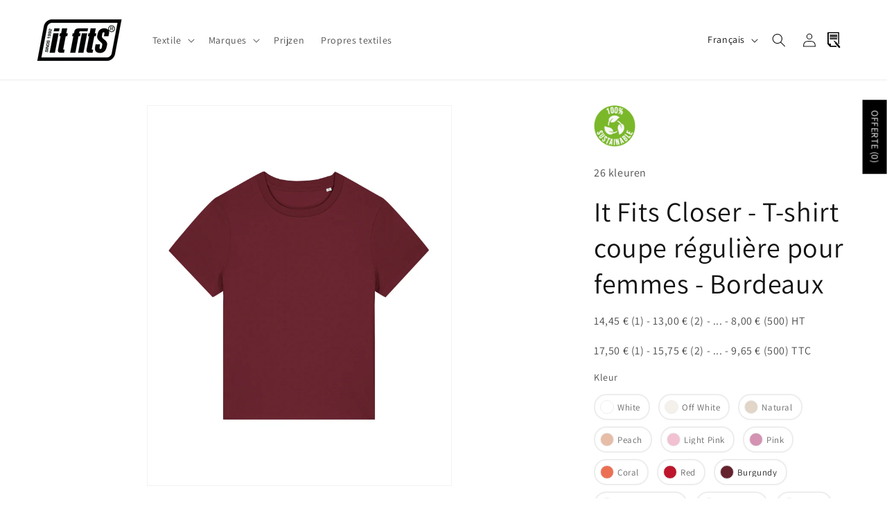

--- FILE ---
content_type: text/html; charset=utf-8
request_url: https://itfits.nl/fr-fr/products/it-fits-closer-dames-regular-fit-t-shirt-burgundy
body_size: 56280
content:
<!doctype html>
<html class="no-js" lang="fr">
  <head>
    <meta charset="utf-8">
    <meta http-equiv="X-UA-Compatible" content="IE=edge">
    <meta name="viewport" content="width=device-width,initial-scale=1">
    <meta name="theme-color" content="">
    <link rel="canonical" href="https://itfits.nl/fr-fr/products/it-fits-closer-dames-regular-fit-t-shirt-burgundy"><link rel="icon" type="image/png" href="//itfits.nl/cdn/shop/files/favicon.png?crop=center&height=32&v=1701529844&width=32"><link rel="preconnect" href="https://fonts.shopifycdn.com" crossorigin><title>
      It Fits Closer - T-shirt coupe régulière pour femmes - Bordeaux
 &ndash; It Fits Borduren en Textieldruk</title>

    

    

<meta property="og:site_name" content="itfits.nl">
<meta property="og:url" content="https://itfits.nl/fr-fr/products/it-fits-closer-dames-regular-fit-t-shirt-burgundy">
<meta property="og:title" content="It Fits Closer - T-shirt coupe régulière pour femmes - Bordeaux">
<meta property="og:type" content="product">
<meta property="og:description" content="It Fits Borduren en textieldruk is gevestigd in het centrum van ‘s-Hertogenbosch. Ons ervaren team bedrukt en borduurt dagelijks snel én professioneel artikelen zoals T-shirts, caps, schorten, polo&#39;s, handdoeken, baby rompers en badges voor particulieren en bedrijven. "><meta property="og:image" content="http://itfits.nl/cdn/shop/files/ITFITSCLOSER-Burgundy.jpg?v=1708782496">
  <meta property="og:image:secure_url" content="https://itfits.nl/cdn/shop/files/ITFITSCLOSER-Burgundy.jpg?v=1708782496">
  <meta property="og:image:width" content="4000">
  <meta property="og:image:height" content="5000"><meta property="og:price:amount" content="21,00">
  <meta property="og:price:currency" content="EUR"><meta name="twitter:card" content="summary_large_image">
<meta name="twitter:title" content="It Fits Closer - T-shirt coupe régulière pour femmes - Bordeaux">
<meta name="twitter:description" content="It Fits Borduren en textieldruk is gevestigd in het centrum van ‘s-Hertogenbosch. Ons ervaren team bedrukt en borduurt dagelijks snel én professioneel artikelen zoals T-shirts, caps, schorten, polo&#39;s, handdoeken, baby rompers en badges voor particulieren en bedrijven. ">


    <script src="//itfits.nl/cdn/shop/t/14/assets/constants.js?v=58251544750838685771763221105" defer="defer"></script>
    <script src="//itfits.nl/cdn/shop/t/14/assets/pubsub.js?v=158357773527763999511763221105" defer="defer"></script>
    <script src="//itfits.nl/cdn/shop/t/14/assets/global.js?v=48821627276918816081763221105" defer="defer"></script><script src="//itfits.nl/cdn/shop/t/14/assets/animations.js?v=88693664871331136111763221105" defer="defer"></script><script>window.performance && window.performance.mark && window.performance.mark('shopify.content_for_header.start');</script><meta id="shopify-digital-wallet" name="shopify-digital-wallet" content="/69654053179/digital_wallets/dialog">
<meta name="shopify-checkout-api-token" content="09d14cbdc9eecad9914614a38bfc15a0">
<link rel="alternate" hreflang="x-default" href="https://itfits.nl/products/it-fits-closer-dames-regular-fit-t-shirt-burgundy">
<link rel="alternate" hreflang="nl" href="https://itfits.nl/products/it-fits-closer-dames-regular-fit-t-shirt-burgundy">
<link rel="alternate" hreflang="en" href="https://itfits.nl/en/products/it-fits-closer-dames-regular-fit-t-shirt-burgundy">
<link rel="alternate" hreflang="fr" href="https://itfits.nl/fr/products/it-fits-closer-dames-regular-fit-t-shirt-burgundy">
<link rel="alternate" hreflang="nl-BE" href="https://itfits.nl/nl-be/products/it-fits-closer-dames-regular-fit-t-shirt-burgundy">
<link rel="alternate" hreflang="en-BE" href="https://itfits.nl/en-be/products/it-fits-closer-dames-regular-fit-t-shirt-burgundy">
<link rel="alternate" hreflang="fr-BE" href="https://itfits.nl/fr-be/products/it-fits-closer-dames-regular-fit-t-shirt-burgundy">
<link rel="alternate" hreflang="fr-FR" href="https://itfits.nl/fr-fr/products/it-fits-closer-dames-regular-fit-t-shirt-burgundy">
<link rel="alternate" hreflang="en-FR" href="https://itfits.nl/en-fr/products/it-fits-closer-dames-regular-fit-t-shirt-burgundy">
<link rel="alternate" hreflang="nl-FR" href="https://itfits.nl/nl-fr/products/it-fits-closer-dames-regular-fit-t-shirt-burgundy">
<link rel="alternate" type="application/json+oembed" href="https://itfits.nl/fr-fr/products/it-fits-closer-dames-regular-fit-t-shirt-burgundy.oembed">
<script async="async" src="/checkouts/internal/preloads.js?locale=fr-FR"></script>
<link rel="preconnect" href="https://shop.app" crossorigin="anonymous">
<script async="async" src="https://shop.app/checkouts/internal/preloads.js?locale=fr-FR&shop_id=69654053179" crossorigin="anonymous"></script>
<script id="apple-pay-shop-capabilities" type="application/json">{"shopId":69654053179,"countryCode":"NL","currencyCode":"EUR","merchantCapabilities":["supports3DS"],"merchantId":"gid:\/\/shopify\/Shop\/69654053179","merchantName":"itfits.nl","requiredBillingContactFields":["postalAddress","email"],"requiredShippingContactFields":["postalAddress","email"],"shippingType":"shipping","supportedNetworks":["visa","maestro","masterCard","amex"],"total":{"type":"pending","label":"itfits.nl","amount":"1.00"},"shopifyPaymentsEnabled":true,"supportsSubscriptions":true}</script>
<script id="shopify-features" type="application/json">{"accessToken":"09d14cbdc9eecad9914614a38bfc15a0","betas":["rich-media-storefront-analytics"],"domain":"itfits.nl","predictiveSearch":true,"shopId":69654053179,"locale":"fr"}</script>
<script>var Shopify = Shopify || {};
Shopify.shop = "shop-itfits-nl.myshopify.com";
Shopify.locale = "fr";
Shopify.currency = {"active":"EUR","rate":"1.0"};
Shopify.country = "FR";
Shopify.theme = {"name":"Kopie van Kopie van Dawn 13.0.1","id":191066177866,"schema_name":"Dawn","schema_version":"13.0.1","theme_store_id":887,"role":"main"};
Shopify.theme.handle = "null";
Shopify.theme.style = {"id":null,"handle":null};
Shopify.cdnHost = "itfits.nl/cdn";
Shopify.routes = Shopify.routes || {};
Shopify.routes.root = "/fr-fr/";</script>
<script type="module">!function(o){(o.Shopify=o.Shopify||{}).modules=!0}(window);</script>
<script>!function(o){function n(){var o=[];function n(){o.push(Array.prototype.slice.apply(arguments))}return n.q=o,n}var t=o.Shopify=o.Shopify||{};t.loadFeatures=n(),t.autoloadFeatures=n()}(window);</script>
<script>
  window.ShopifyPay = window.ShopifyPay || {};
  window.ShopifyPay.apiHost = "shop.app\/pay";
  window.ShopifyPay.redirectState = null;
</script>
<script id="shop-js-analytics" type="application/json">{"pageType":"product"}</script>
<script defer="defer" async type="module" src="//itfits.nl/cdn/shopifycloud/shop-js/modules/v2/client.init-shop-cart-sync_Lpn8ZOi5.fr.esm.js"></script>
<script defer="defer" async type="module" src="//itfits.nl/cdn/shopifycloud/shop-js/modules/v2/chunk.common_X4Hu3kma.esm.js"></script>
<script defer="defer" async type="module" src="//itfits.nl/cdn/shopifycloud/shop-js/modules/v2/chunk.modal_BV0V5IrV.esm.js"></script>
<script type="module">
  await import("//itfits.nl/cdn/shopifycloud/shop-js/modules/v2/client.init-shop-cart-sync_Lpn8ZOi5.fr.esm.js");
await import("//itfits.nl/cdn/shopifycloud/shop-js/modules/v2/chunk.common_X4Hu3kma.esm.js");
await import("//itfits.nl/cdn/shopifycloud/shop-js/modules/v2/chunk.modal_BV0V5IrV.esm.js");

  window.Shopify.SignInWithShop?.initShopCartSync?.({"fedCMEnabled":true,"windoidEnabled":true});

</script>
<script>
  window.Shopify = window.Shopify || {};
  if (!window.Shopify.featureAssets) window.Shopify.featureAssets = {};
  window.Shopify.featureAssets['shop-js'] = {"shop-cart-sync":["modules/v2/client.shop-cart-sync_hBo3gat_.fr.esm.js","modules/v2/chunk.common_X4Hu3kma.esm.js","modules/v2/chunk.modal_BV0V5IrV.esm.js"],"init-fed-cm":["modules/v2/client.init-fed-cm_BoVeauXL.fr.esm.js","modules/v2/chunk.common_X4Hu3kma.esm.js","modules/v2/chunk.modal_BV0V5IrV.esm.js"],"init-shop-email-lookup-coordinator":["modules/v2/client.init-shop-email-lookup-coordinator_CX4-Y-CZ.fr.esm.js","modules/v2/chunk.common_X4Hu3kma.esm.js","modules/v2/chunk.modal_BV0V5IrV.esm.js"],"init-windoid":["modules/v2/client.init-windoid_iuUmw7cp.fr.esm.js","modules/v2/chunk.common_X4Hu3kma.esm.js","modules/v2/chunk.modal_BV0V5IrV.esm.js"],"shop-button":["modules/v2/client.shop-button_DumFxEIo.fr.esm.js","modules/v2/chunk.common_X4Hu3kma.esm.js","modules/v2/chunk.modal_BV0V5IrV.esm.js"],"shop-cash-offers":["modules/v2/client.shop-cash-offers_BPdnZcGX.fr.esm.js","modules/v2/chunk.common_X4Hu3kma.esm.js","modules/v2/chunk.modal_BV0V5IrV.esm.js"],"shop-toast-manager":["modules/v2/client.shop-toast-manager_sjv6XvZD.fr.esm.js","modules/v2/chunk.common_X4Hu3kma.esm.js","modules/v2/chunk.modal_BV0V5IrV.esm.js"],"init-shop-cart-sync":["modules/v2/client.init-shop-cart-sync_Lpn8ZOi5.fr.esm.js","modules/v2/chunk.common_X4Hu3kma.esm.js","modules/v2/chunk.modal_BV0V5IrV.esm.js"],"init-customer-accounts-sign-up":["modules/v2/client.init-customer-accounts-sign-up_DQVKlaja.fr.esm.js","modules/v2/client.shop-login-button_DkHUpD44.fr.esm.js","modules/v2/chunk.common_X4Hu3kma.esm.js","modules/v2/chunk.modal_BV0V5IrV.esm.js"],"pay-button":["modules/v2/client.pay-button_DN6Ek-nh.fr.esm.js","modules/v2/chunk.common_X4Hu3kma.esm.js","modules/v2/chunk.modal_BV0V5IrV.esm.js"],"init-customer-accounts":["modules/v2/client.init-customer-accounts_BQOJrVdv.fr.esm.js","modules/v2/client.shop-login-button_DkHUpD44.fr.esm.js","modules/v2/chunk.common_X4Hu3kma.esm.js","modules/v2/chunk.modal_BV0V5IrV.esm.js"],"avatar":["modules/v2/client.avatar_BTnouDA3.fr.esm.js"],"init-shop-for-new-customer-accounts":["modules/v2/client.init-shop-for-new-customer-accounts_DW7xpOCZ.fr.esm.js","modules/v2/client.shop-login-button_DkHUpD44.fr.esm.js","modules/v2/chunk.common_X4Hu3kma.esm.js","modules/v2/chunk.modal_BV0V5IrV.esm.js"],"shop-follow-button":["modules/v2/client.shop-follow-button_CXr7UFuQ.fr.esm.js","modules/v2/chunk.common_X4Hu3kma.esm.js","modules/v2/chunk.modal_BV0V5IrV.esm.js"],"checkout-modal":["modules/v2/client.checkout-modal_CXg0VCPn.fr.esm.js","modules/v2/chunk.common_X4Hu3kma.esm.js","modules/v2/chunk.modal_BV0V5IrV.esm.js"],"shop-login-button":["modules/v2/client.shop-login-button_DkHUpD44.fr.esm.js","modules/v2/chunk.common_X4Hu3kma.esm.js","modules/v2/chunk.modal_BV0V5IrV.esm.js"],"lead-capture":["modules/v2/client.lead-capture_C9SxlK5K.fr.esm.js","modules/v2/chunk.common_X4Hu3kma.esm.js","modules/v2/chunk.modal_BV0V5IrV.esm.js"],"shop-login":["modules/v2/client.shop-login_DQBEMTrD.fr.esm.js","modules/v2/chunk.common_X4Hu3kma.esm.js","modules/v2/chunk.modal_BV0V5IrV.esm.js"],"payment-terms":["modules/v2/client.payment-terms_CokxZuo0.fr.esm.js","modules/v2/chunk.common_X4Hu3kma.esm.js","modules/v2/chunk.modal_BV0V5IrV.esm.js"]};
</script>
<script id="__st">var __st={"a":69654053179,"offset":3600,"reqid":"4e2a188a-8c1e-43b5-8d4f-b2aff6ed812d-1769902920","pageurl":"itfits.nl\/fr-fr\/products\/it-fits-closer-dames-regular-fit-t-shirt-burgundy","u":"05a5dee2782c","p":"product","rtyp":"product","rid":8695239475530};</script>
<script>window.ShopifyPaypalV4VisibilityTracking = true;</script>
<script id="captcha-bootstrap">!function(){'use strict';const t='contact',e='account',n='new_comment',o=[[t,t],['blogs',n],['comments',n],[t,'customer']],c=[[e,'customer_login'],[e,'guest_login'],[e,'recover_customer_password'],[e,'create_customer']],r=t=>t.map((([t,e])=>`form[action*='/${t}']:not([data-nocaptcha='true']) input[name='form_type'][value='${e}']`)).join(','),a=t=>()=>t?[...document.querySelectorAll(t)].map((t=>t.form)):[];function s(){const t=[...o],e=r(t);return a(e)}const i='password',u='form_key',d=['recaptcha-v3-token','g-recaptcha-response','h-captcha-response',i],f=()=>{try{return window.sessionStorage}catch{return}},m='__shopify_v',_=t=>t.elements[u];function p(t,e,n=!1){try{const o=window.sessionStorage,c=JSON.parse(o.getItem(e)),{data:r}=function(t){const{data:e,action:n}=t;return t[m]||n?{data:e,action:n}:{data:t,action:n}}(c);for(const[e,n]of Object.entries(r))t.elements[e]&&(t.elements[e].value=n);n&&o.removeItem(e)}catch(o){console.error('form repopulation failed',{error:o})}}const l='form_type',E='cptcha';function T(t){t.dataset[E]=!0}const w=window,h=w.document,L='Shopify',v='ce_forms',y='captcha';let A=!1;((t,e)=>{const n=(g='f06e6c50-85a8-45c8-87d0-21a2b65856fe',I='https://cdn.shopify.com/shopifycloud/storefront-forms-hcaptcha/ce_storefront_forms_captcha_hcaptcha.v1.5.2.iife.js',D={infoText:'Protégé par hCaptcha',privacyText:'Confidentialité',termsText:'Conditions'},(t,e,n)=>{const o=w[L][v],c=o.bindForm;if(c)return c(t,g,e,D).then(n);var r;o.q.push([[t,g,e,D],n]),r=I,A||(h.body.append(Object.assign(h.createElement('script'),{id:'captcha-provider',async:!0,src:r})),A=!0)});var g,I,D;w[L]=w[L]||{},w[L][v]=w[L][v]||{},w[L][v].q=[],w[L][y]=w[L][y]||{},w[L][y].protect=function(t,e){n(t,void 0,e),T(t)},Object.freeze(w[L][y]),function(t,e,n,w,h,L){const[v,y,A,g]=function(t,e,n){const i=e?o:[],u=t?c:[],d=[...i,...u],f=r(d),m=r(i),_=r(d.filter((([t,e])=>n.includes(e))));return[a(f),a(m),a(_),s()]}(w,h,L),I=t=>{const e=t.target;return e instanceof HTMLFormElement?e:e&&e.form},D=t=>v().includes(t);t.addEventListener('submit',(t=>{const e=I(t);if(!e)return;const n=D(e)&&!e.dataset.hcaptchaBound&&!e.dataset.recaptchaBound,o=_(e),c=g().includes(e)&&(!o||!o.value);(n||c)&&t.preventDefault(),c&&!n&&(function(t){try{if(!f())return;!function(t){const e=f();if(!e)return;const n=_(t);if(!n)return;const o=n.value;o&&e.removeItem(o)}(t);const e=Array.from(Array(32),(()=>Math.random().toString(36)[2])).join('');!function(t,e){_(t)||t.append(Object.assign(document.createElement('input'),{type:'hidden',name:u})),t.elements[u].value=e}(t,e),function(t,e){const n=f();if(!n)return;const o=[...t.querySelectorAll(`input[type='${i}']`)].map((({name:t})=>t)),c=[...d,...o],r={};for(const[a,s]of new FormData(t).entries())c.includes(a)||(r[a]=s);n.setItem(e,JSON.stringify({[m]:1,action:t.action,data:r}))}(t,e)}catch(e){console.error('failed to persist form',e)}}(e),e.submit())}));const S=(t,e)=>{t&&!t.dataset[E]&&(n(t,e.some((e=>e===t))),T(t))};for(const o of['focusin','change'])t.addEventListener(o,(t=>{const e=I(t);D(e)&&S(e,y())}));const B=e.get('form_key'),M=e.get(l),P=B&&M;t.addEventListener('DOMContentLoaded',(()=>{const t=y();if(P)for(const e of t)e.elements[l].value===M&&p(e,B);[...new Set([...A(),...v().filter((t=>'true'===t.dataset.shopifyCaptcha))])].forEach((e=>S(e,t)))}))}(h,new URLSearchParams(w.location.search),n,t,e,['guest_login'])})(!0,!0)}();</script>
<script integrity="sha256-4kQ18oKyAcykRKYeNunJcIwy7WH5gtpwJnB7kiuLZ1E=" data-source-attribution="shopify.loadfeatures" defer="defer" src="//itfits.nl/cdn/shopifycloud/storefront/assets/storefront/load_feature-a0a9edcb.js" crossorigin="anonymous"></script>
<script crossorigin="anonymous" defer="defer" src="//itfits.nl/cdn/shopifycloud/storefront/assets/shopify_pay/storefront-65b4c6d7.js?v=20250812"></script>
<script data-source-attribution="shopify.dynamic_checkout.dynamic.init">var Shopify=Shopify||{};Shopify.PaymentButton=Shopify.PaymentButton||{isStorefrontPortableWallets:!0,init:function(){window.Shopify.PaymentButton.init=function(){};var t=document.createElement("script");t.src="https://itfits.nl/cdn/shopifycloud/portable-wallets/latest/portable-wallets.fr.js",t.type="module",document.head.appendChild(t)}};
</script>
<script data-source-attribution="shopify.dynamic_checkout.buyer_consent">
  function portableWalletsHideBuyerConsent(e){var t=document.getElementById("shopify-buyer-consent"),n=document.getElementById("shopify-subscription-policy-button");t&&n&&(t.classList.add("hidden"),t.setAttribute("aria-hidden","true"),n.removeEventListener("click",e))}function portableWalletsShowBuyerConsent(e){var t=document.getElementById("shopify-buyer-consent"),n=document.getElementById("shopify-subscription-policy-button");t&&n&&(t.classList.remove("hidden"),t.removeAttribute("aria-hidden"),n.addEventListener("click",e))}window.Shopify?.PaymentButton&&(window.Shopify.PaymentButton.hideBuyerConsent=portableWalletsHideBuyerConsent,window.Shopify.PaymentButton.showBuyerConsent=portableWalletsShowBuyerConsent);
</script>
<script data-source-attribution="shopify.dynamic_checkout.cart.bootstrap">document.addEventListener("DOMContentLoaded",(function(){function t(){return document.querySelector("shopify-accelerated-checkout-cart, shopify-accelerated-checkout")}if(t())Shopify.PaymentButton.init();else{new MutationObserver((function(e,n){t()&&(Shopify.PaymentButton.init(),n.disconnect())})).observe(document.body,{childList:!0,subtree:!0})}}));
</script>
<script id='scb4127' type='text/javascript' async='' src='https://itfits.nl/cdn/shopifycloud/privacy-banner/storefront-banner.js'></script><link id="shopify-accelerated-checkout-styles" rel="stylesheet" media="screen" href="https://itfits.nl/cdn/shopifycloud/portable-wallets/latest/accelerated-checkout-backwards-compat.css" crossorigin="anonymous">
<style id="shopify-accelerated-checkout-cart">
        #shopify-buyer-consent {
  margin-top: 1em;
  display: inline-block;
  width: 100%;
}

#shopify-buyer-consent.hidden {
  display: none;
}

#shopify-subscription-policy-button {
  background: none;
  border: none;
  padding: 0;
  text-decoration: underline;
  font-size: inherit;
  cursor: pointer;
}

#shopify-subscription-policy-button::before {
  box-shadow: none;
}

      </style>
<script id="sections-script" data-sections="header" defer="defer" src="//itfits.nl/cdn/shop/t/14/compiled_assets/scripts.js?v=2192"></script>
<script>window.performance && window.performance.mark && window.performance.mark('shopify.content_for_header.end');</script>


    <style data-shopify>
      @font-face {
  font-family: Assistant;
  font-weight: 400;
  font-style: normal;
  font-display: swap;
  src: url("//itfits.nl/cdn/fonts/assistant/assistant_n4.9120912a469cad1cc292572851508ca49d12e768.woff2") format("woff2"),
       url("//itfits.nl/cdn/fonts/assistant/assistant_n4.6e9875ce64e0fefcd3f4446b7ec9036b3ddd2985.woff") format("woff");
}

      @font-face {
  font-family: Assistant;
  font-weight: 700;
  font-style: normal;
  font-display: swap;
  src: url("//itfits.nl/cdn/fonts/assistant/assistant_n7.bf44452348ec8b8efa3aa3068825305886b1c83c.woff2") format("woff2"),
       url("//itfits.nl/cdn/fonts/assistant/assistant_n7.0c887fee83f6b3bda822f1150b912c72da0f7b64.woff") format("woff");
}

      
      
      @font-face {
  font-family: Assistant;
  font-weight: 400;
  font-style: normal;
  font-display: swap;
  src: url("//itfits.nl/cdn/fonts/assistant/assistant_n4.9120912a469cad1cc292572851508ca49d12e768.woff2") format("woff2"),
       url("//itfits.nl/cdn/fonts/assistant/assistant_n4.6e9875ce64e0fefcd3f4446b7ec9036b3ddd2985.woff") format("woff");
}


      
        :root,
        .color-scheme-1 {
          --color-background: 255,255,255;
        
          --gradient-background: #ffffff;
        

        

        --color-foreground: 18,18,18;
        --color-background-contrast: 191,191,191;
        --color-shadow: 18,18,18;
        --color-button: 18,18,18;
        --color-button-text: 255,255,255;
        --color-secondary-button: 255,255,255;
        --color-secondary-button-text: 18,18,18;
        --color-link: 18,18,18;
        --color-badge-foreground: 18,18,18;
        --color-badge-background: 255,255,255;
        --color-badge-border: 18,18,18;
        --payment-terms-background-color: rgb(255 255 255);
      }
      
        
        .color-scheme-2 {
          --color-background: 243,243,243;
        
          --gradient-background: #f3f3f3;
        

        

        --color-foreground: 18,18,18;
        --color-background-contrast: 179,179,179;
        --color-shadow: 18,18,18;
        --color-button: 18,18,18;
        --color-button-text: 243,243,243;
        --color-secondary-button: 243,243,243;
        --color-secondary-button-text: 18,18,18;
        --color-link: 18,18,18;
        --color-badge-foreground: 18,18,18;
        --color-badge-background: 243,243,243;
        --color-badge-border: 18,18,18;
        --payment-terms-background-color: rgb(243 243 243);
      }
      
        
        .color-scheme-3 {
          --color-background: 36,40,51;
        
          --gradient-background: #242833;
        

        

        --color-foreground: 255,255,255;
        --color-background-contrast: 47,52,66;
        --color-shadow: 18,18,18;
        --color-button: 255,255,255;
        --color-button-text: 0,0,0;
        --color-secondary-button: 36,40,51;
        --color-secondary-button-text: 255,255,255;
        --color-link: 255,255,255;
        --color-badge-foreground: 255,255,255;
        --color-badge-background: 36,40,51;
        --color-badge-border: 255,255,255;
        --payment-terms-background-color: rgb(36 40 51);
      }
      
        
        .color-scheme-4 {
          --color-background: 18,18,18;
        
          --gradient-background: #121212;
        

        

        --color-foreground: 255,255,255;
        --color-background-contrast: 146,146,146;
        --color-shadow: 18,18,18;
        --color-button: 255,255,255;
        --color-button-text: 18,18,18;
        --color-secondary-button: 18,18,18;
        --color-secondary-button-text: 255,255,255;
        --color-link: 255,255,255;
        --color-badge-foreground: 255,255,255;
        --color-badge-background: 18,18,18;
        --color-badge-border: 255,255,255;
        --payment-terms-background-color: rgb(18 18 18);
      }
      
        
        .color-scheme-5 {
          --color-background: 51,79,180;
        
          --gradient-background: #334fb4;
        

        

        --color-foreground: 255,255,255;
        --color-background-contrast: 23,35,81;
        --color-shadow: 18,18,18;
        --color-button: 255,255,255;
        --color-button-text: 51,79,180;
        --color-secondary-button: 51,79,180;
        --color-secondary-button-text: 255,255,255;
        --color-link: 255,255,255;
        --color-badge-foreground: 255,255,255;
        --color-badge-background: 51,79,180;
        --color-badge-border: 255,255,255;
        --payment-terms-background-color: rgb(51 79 180);
      }
      
        
        .color-scheme-8e19f08b-4dab-4578-b1e7-5222326966a5 {
          --color-background: 36,40,51;
        
          --gradient-background: #242833;
        

        

        --color-foreground: 236,236,236;
        --color-background-contrast: 47,52,66;
        --color-shadow: 18,18,18;
        --color-button: 18,18,18;
        --color-button-text: 255,255,255;
        --color-secondary-button: 36,40,51;
        --color-secondary-button-text: 199,199,199;
        --color-link: 199,199,199;
        --color-badge-foreground: 236,236,236;
        --color-badge-background: 36,40,51;
        --color-badge-border: 236,236,236;
        --payment-terms-background-color: rgb(36 40 51);
      }
      

      body, .color-scheme-1, .color-scheme-2, .color-scheme-3, .color-scheme-4, .color-scheme-5, .color-scheme-8e19f08b-4dab-4578-b1e7-5222326966a5 {
        color: rgba(var(--color-foreground), 0.75);
        background-color: rgb(var(--color-background));
      }

      :root {
        --font-body-family: Assistant, sans-serif;
        --font-body-style: normal;
        --font-body-weight: 400;
        --font-body-weight-bold: 700;

        --font-heading-family: Assistant, sans-serif;
        --font-heading-style: normal;
        --font-heading-weight: 400;

        --font-body-scale: 1.0;
        --font-heading-scale: 1.0;

        --media-padding: px;
        --media-border-opacity: 0.05;
        --media-border-width: 1px;
        --media-radius: 0px;
        --media-shadow-opacity: 0.0;
        --media-shadow-horizontal-offset: 0px;
        --media-shadow-vertical-offset: 4px;
        --media-shadow-blur-radius: 5px;
        --media-shadow-visible: 0;

        --page-width: 140rem;
        --page-width-margin: 0rem;

        --product-card-image-padding: 0.6rem;
        --product-card-corner-radius: 0.0rem;
        --product-card-text-alignment: left;
        --product-card-border-width: 0.0rem;
        --product-card-border-opacity: 0.1;
        --product-card-shadow-opacity: 0.0;
        --product-card-shadow-visible: 0;
        --product-card-shadow-horizontal-offset: 0.0rem;
        --product-card-shadow-vertical-offset: 0.4rem;
        --product-card-shadow-blur-radius: 0.5rem;

        --collection-card-image-padding: 0.0rem;
        --collection-card-corner-radius: 0.0rem;
        --collection-card-text-alignment: left;
        --collection-card-border-width: 0.0rem;
        --collection-card-border-opacity: 0.1;
        --collection-card-shadow-opacity: 0.0;
        --collection-card-shadow-visible: 0;
        --collection-card-shadow-horizontal-offset: 0.0rem;
        --collection-card-shadow-vertical-offset: 0.4rem;
        --collection-card-shadow-blur-radius: 0.5rem;

        --blog-card-image-padding: 0.0rem;
        --blog-card-corner-radius: 0.0rem;
        --blog-card-text-alignment: left;
        --blog-card-border-width: 0.0rem;
        --blog-card-border-opacity: 0.1;
        --blog-card-shadow-opacity: 0.0;
        --blog-card-shadow-visible: 0;
        --blog-card-shadow-horizontal-offset: 0.0rem;
        --blog-card-shadow-vertical-offset: 0.4rem;
        --blog-card-shadow-blur-radius: 0.5rem;

        --badge-corner-radius: 4.0rem;

        --popup-border-width: 1px;
        --popup-border-opacity: 0.1;
        --popup-corner-radius: 0px;
        --popup-shadow-opacity: 0.05;
        --popup-shadow-horizontal-offset: 0px;
        --popup-shadow-vertical-offset: 4px;
        --popup-shadow-blur-radius: 5px;

        --drawer-border-width: 1px;
        --drawer-border-opacity: 0.1;
        --drawer-shadow-opacity: 0.0;
        --drawer-shadow-horizontal-offset: 0px;
        --drawer-shadow-vertical-offset: 4px;
        --drawer-shadow-blur-radius: 5px;

        --spacing-sections-desktop: 0px;
        --spacing-sections-mobile: 0px;

        --grid-desktop-vertical-spacing: 8px;
        --grid-desktop-horizontal-spacing: 8px;
        --grid-mobile-vertical-spacing: 4px;
        --grid-mobile-horizontal-spacing: 4px;

        --text-boxes-border-opacity: 0.1;
        --text-boxes-border-width: 0px;
        --text-boxes-radius: 0px;
        --text-boxes-shadow-opacity: 0.0;
        --text-boxes-shadow-visible: 0;
        --text-boxes-shadow-horizontal-offset: 0px;
        --text-boxes-shadow-vertical-offset: 4px;
        --text-boxes-shadow-blur-radius: 5px;

        --buttons-radius: 0px;
        --buttons-radius-outset: 0px;
        --buttons-border-width: 1px;
        --buttons-border-opacity: 1.0;
        --buttons-shadow-opacity: 0.0;
        --buttons-shadow-visible: 0;
        --buttons-shadow-horizontal-offset: 0px;
        --buttons-shadow-vertical-offset: 4px;
        --buttons-shadow-blur-radius: 5px;
        --buttons-border-offset: 0px;

        --inputs-radius: 0px;
        --inputs-border-width: 1px;
        --inputs-border-opacity: 0.55;
        --inputs-shadow-opacity: 0.0;
        --inputs-shadow-horizontal-offset: 0px;
        --inputs-margin-offset: 0px;
        --inputs-shadow-vertical-offset: 4px;
        --inputs-shadow-blur-radius: 5px;
        --inputs-radius-outset: 0px;

        --variant-pills-radius: 40px;
        --variant-pills-border-width: 1px;
        --variant-pills-border-opacity: 0.55;
        --variant-pills-shadow-opacity: 0.0;
        --variant-pills-shadow-horizontal-offset: 0px;
        --variant-pills-shadow-vertical-offset: 4px;
        --variant-pills-shadow-blur-radius: 5px;
      }

      *,
      *::before,
      *::after {
        box-sizing: inherit;
      }

      html {
        box-sizing: border-box;
        font-size: calc(var(--font-body-scale) * 62.5%);
        height: 100%;
      }

      body {
        display: grid;
        grid-template-rows: auto auto 1fr auto;
        grid-template-columns: 100%;
        min-height: 100%;
        margin: 0;
        font-size: 1.5rem;
        letter-spacing: 0.06rem;
        line-height: calc(1 + 0.8 / var(--font-body-scale));
        font-family: var(--font-body-family);
        font-style: var(--font-body-style);
        font-weight: var(--font-body-weight);
      }

      @media screen and (min-width: 750px) {
        body {
          font-size: 1.6rem;
        }
      }
    </style>

    <link href="//itfits.nl/cdn/shop/t/14/assets/base.css?v=31388822150413352571763221105" rel="stylesheet" type="text/css" media="all" />
<link rel="preload" as="font" href="//itfits.nl/cdn/fonts/assistant/assistant_n4.9120912a469cad1cc292572851508ca49d12e768.woff2" type="font/woff2" crossorigin><link rel="preload" as="font" href="//itfits.nl/cdn/fonts/assistant/assistant_n4.9120912a469cad1cc292572851508ca49d12e768.woff2" type="font/woff2" crossorigin><link href="//itfits.nl/cdn/shop/t/14/assets/component-localization-form.css?v=124545717069420038221763221105" rel="stylesheet" type="text/css" media="all" />
      <script src="//itfits.nl/cdn/shop/t/14/assets/localization-form.js?v=169565320306168926741763221105" defer="defer"></script><link
        rel="stylesheet"
        href="//itfits.nl/cdn/shop/t/14/assets/component-predictive-search.css?v=118923337488134913561763221105"
        media="print"
        onload="this.media='all'"
      ><script>
      document.documentElement.className = document.documentElement.className.replace('no-js', 'js');
      if (Shopify.designMode) {
        document.documentElement.classList.add('shopify-design-mode');
      }
    </script>
  <!-- BEGIN app block: shopify://apps/swatch-king/blocks/variant-swatch-king/0850b1e4-ba30-4a0d-a8f4-f9a939276d7d -->


















































  <script>
    window.vsk_data = function(){
      return {
        "block_collection_settings": {"alignment":"center","enable":true,"swatch_location":"After image","switch_on_hover":true,"preselect_variant":false,"current_template":"product"},
        "currency": "EUR",
        "currency_symbol": "€",
        "primary_locale": "nl",
        "localized_string": {},
        "app_setting_styles": {"products_swatch_presentation":{"slide_left_button_svg":"","slide_right_button_svg":""},"collections_swatch_presentation":{"minified":false,"minified_products":false,"minified_template":"+{count}","slide_left_button_svg":"","minified_display_count":[3,6],"slide_right_button_svg":""}},
        "app_setting": {"display_logs":false,"default_preset":514151,"pre_hide_strategy":"hide-all-theme-selectors","swatch_url_source":"cdn","product_data_source":"storefront"},
        "app_setting_config": {"app_execution_strategy":"all","collections_options_disabled":null,"default_swatch_image":"","do_not_select_an_option":{"text":"Select a {{ option_name }}","status":true,"control_add_to_cart":true,"allow_virtual_trigger":true,"make_a_selection_text":"Select a {{ option_name }}","auto_select_options_list":[]},"history_free_group_navigation":false,"notranslate":false,"products_options_disabled":null,"size_chart":{"type":"theme","labels":"size,sizes,taille,größe,tamanho,tamaño,koko,サイズ","position":"right","size_chart_app":"","size_chart_app_css":"","size_chart_app_selector":""},"session_storage_timeout_seconds":60,"enable_swatch":{"cart":{"enable_on_cart_product_grid":true,"enable_on_cart_featured_product":true},"home":{"enable_on_home_product_grid":true,"enable_on_home_featured_product":true},"pages":{"enable_on_custom_product_grid":true,"enable_on_custom_featured_product":true},"article":{"enable_on_article_product_grid":true,"enable_on_article_featured_product":true},"products":{"enable_on_main_product":true,"enable_on_product_grid":true},"collections":{"enable_on_collection_quick_view":true,"enable_on_collection_product_grid":true},"list_collections":{"enable_on_list_collection_quick_view":true,"enable_on_list_collection_product_grid":true}},"product_template":{"group_swatches":true,"variant_swatches":true},"product_batch_size":250,"use_optimized_urls":true,"enable_error_tracking":false,"enable_event_tracking":false,"preset_badge":{"order":[{"name":"sold_out","order":0},{"name":"sale","order":1},{"name":"new","order":2}],"new_badge_text":"NEW","new_badge_color":"#FFFFFF","sale_badge_text":"SALE","sale_badge_color":"#FFFFFF","new_badge_bg_color":"#121212D1","sale_badge_bg_color":"#D91C01D1","sold_out_badge_text":"SOLD OUT","sold_out_badge_color":"#FFFFFF","new_show_when_all_same":false,"sale_show_when_all_same":false,"sold_out_badge_bg_color":"#BBBBBBD1","new_product_max_duration":90,"sold_out_show_when_all_same":true,"min_price_diff_for_sale_badge":5}},
        "theme_settings_map": {"177047175498":48265,"190237835594":48265,"160123486538":48265,"160122995018":48265,"160133644618":48265,"160134496586":48265,"170579853642":48265,"160366887242":48265,"160368197962":48265,"140674761019":48265,"160582009162":48265,"191066177866":48265},
        "theme_settings": {"48265":{"id":48265,"configurations":{"products":{"theme_type":"dawn","swatch_root":{"position":"before","selector":"variant-selects, variant-radios, [class*=\"product-form__noscript-wrapper\"]","groups_selector":"","section_selector":".product.grid,.featured-product","secondary_position":"","secondary_selector":"","use_section_as_root":true},"option_selectors":"variant-selects select, variant-radios input, variant-selects input","selectors_to_hide":["variant-radios","variant-selects"],"json_data_selector":"","add_to_cart_selector":"[name=\"add\"]","custom_button_params":{"data":[{"value_attribute":"data-value","option_attribute":"data-name"}],"selected_selector":".active"},"option_index_attributes":["data-index","data-option-position","data-object","data-product-option","data-option-index","name"],"add_to_cart_text_selector":"[name=\"add\"]\u003espan","selectors_to_hide_override":"","add_to_cart_enabled_classes":"","add_to_cart_disabled_classes":""},"collections":{"grid_updates":[{"name":"Sold out","template":"\u003cdiv class=\"card__badge\" {{ display_on_sold_out }}\u003e\u003cspan class=\"badge badge--bottom-left color-inverse\"\u003eSold out\u003c\/span\u003e\u003c\/div\u003e","display_position":"bottom","display_selector":"","element_selector":""},{"name":"On Sale","template":"\u003cdiv class=\"card__badge bottom left\" {{ display_on_available }} {{ display_on_sale }}\u003e\n  \u003cspan class=\"badge badge--bottom-left color-accent-2\"\u003eSale\u003c\/span\u003e\n\u003c\/div\u003e","display_position":"replace","display_selector":"","element_selector":""},{"name":"price","template":"\u003cdiv class=\"price price--on-sale\"\u003e\n\u003cspan class=\"price-item price-item--regular\" {display_on_sale}\u003e{compare_at_price_with_format}\u003c\/span\u003e\n\u003cspan {display_on_sale}\u003e\u0026nbsp\u003c\/span\u003e\n\u003cspan class=\"price-item price-item--sale\" \u003e{price_with_format}\u003c\/span\u003e\n\u003c\/div\u003e","display_position":"replace","display_selector":".price","element_selector":""},{"name":"Vendor","template":"{{vendor}}","display_position":"replace","display_selector":".caption-with-letter-spacing","element_selector":""}],"data_selectors":{"url":"a","title":".card__heading.h5 a","attributes":[],"form_input":"[name=\"id\"]","featured_image":".card__media img:nth-child(1)","secondary_image":".card__media img:nth-child(2)"},"attribute_updates":[{"selector":null,"template":null,"attribute":null}],"selectors_to_hide":[],"json_data_selector":"[sa-swatch-json]","swatch_root_selector":".collection .grid__item .card-wrapper, .product-recommendations .grid__item .card-wrapper, .collage__item--product","swatch_display_options":[{"label":"After image","position":"after","selector":".card-wrapper .card__inner"},{"label":"After price","position":"after","selector":".price"},{"label":"After title","position":"after","selector":".card-information__text, h3.card__heading.h5"}]}},"settings":{"products":{"handleize":false,"init_deferred":false,"label_split_symbol":":","size_chart_selector":"","persist_group_variant":true,"hide_single_value_option":"none"},"collections":{"layer_index":2,"display_label":false,"continuous_lookup":3000,"json_data_from_api":true,"label_split_symbol":"-","price_trailing_zeroes":true,"hide_single_value_option":"none"}},"custom_scripts":[],"custom_css":"[swatch-generated] .card__information {overflow: auto;}","theme_store_ids":[887],"schema_theme_names":["Dawn"],"pre_hide_css_code":null},"48265":{"id":48265,"configurations":{"products":{"theme_type":"dawn","swatch_root":{"position":"before","selector":"variant-selects, variant-radios, [class*=\"product-form__noscript-wrapper\"]","groups_selector":"","section_selector":".product.grid,.featured-product","secondary_position":"","secondary_selector":"","use_section_as_root":true},"option_selectors":"variant-selects select, variant-radios input, variant-selects input","selectors_to_hide":["variant-radios","variant-selects"],"json_data_selector":"","add_to_cart_selector":"[name=\"add\"]","custom_button_params":{"data":[{"value_attribute":"data-value","option_attribute":"data-name"}],"selected_selector":".active"},"option_index_attributes":["data-index","data-option-position","data-object","data-product-option","data-option-index","name"],"add_to_cart_text_selector":"[name=\"add\"]\u003espan","selectors_to_hide_override":"","add_to_cart_enabled_classes":"","add_to_cart_disabled_classes":""},"collections":{"grid_updates":[{"name":"Sold out","template":"\u003cdiv class=\"card__badge\" {{ display_on_sold_out }}\u003e\u003cspan class=\"badge badge--bottom-left color-inverse\"\u003eSold out\u003c\/span\u003e\u003c\/div\u003e","display_position":"bottom","display_selector":"","element_selector":""},{"name":"On Sale","template":"\u003cdiv class=\"card__badge bottom left\" {{ display_on_available }} {{ display_on_sale }}\u003e\n  \u003cspan class=\"badge badge--bottom-left color-accent-2\"\u003eSale\u003c\/span\u003e\n\u003c\/div\u003e","display_position":"replace","display_selector":"","element_selector":""},{"name":"price","template":"\u003cdiv class=\"price price--on-sale\"\u003e\n\u003cspan class=\"price-item price-item--regular\" {display_on_sale}\u003e{compare_at_price_with_format}\u003c\/span\u003e\n\u003cspan {display_on_sale}\u003e\u0026nbsp\u003c\/span\u003e\n\u003cspan class=\"price-item price-item--sale\" \u003e{price_with_format}\u003c\/span\u003e\n\u003c\/div\u003e","display_position":"replace","display_selector":".price","element_selector":""},{"name":"Vendor","template":"{{vendor}}","display_position":"replace","display_selector":".caption-with-letter-spacing","element_selector":""}],"data_selectors":{"url":"a","title":".card__heading.h5 a","attributes":[],"form_input":"[name=\"id\"]","featured_image":".card__media img:nth-child(1)","secondary_image":".card__media img:nth-child(2)"},"attribute_updates":[{"selector":null,"template":null,"attribute":null}],"selectors_to_hide":[],"json_data_selector":"[sa-swatch-json]","swatch_root_selector":".collection .grid__item .card-wrapper, .product-recommendations .grid__item .card-wrapper, .collage__item--product","swatch_display_options":[{"label":"After image","position":"after","selector":".card-wrapper .card__inner"},{"label":"After price","position":"after","selector":".price"},{"label":"After title","position":"after","selector":".card-information__text, h3.card__heading.h5"}]}},"settings":{"products":{"handleize":false,"init_deferred":false,"label_split_symbol":":","size_chart_selector":"","persist_group_variant":true,"hide_single_value_option":"none"},"collections":{"layer_index":2,"display_label":false,"continuous_lookup":3000,"json_data_from_api":true,"label_split_symbol":"-","price_trailing_zeroes":true,"hide_single_value_option":"none"}},"custom_scripts":[],"custom_css":"[swatch-generated] .card__information {overflow: auto;}","theme_store_ids":[887],"schema_theme_names":["Dawn"],"pre_hide_css_code":null},"48265":{"id":48265,"configurations":{"products":{"theme_type":"dawn","swatch_root":{"position":"before","selector":"variant-selects, variant-radios, [class*=\"product-form__noscript-wrapper\"]","groups_selector":"","section_selector":".product.grid,.featured-product","secondary_position":"","secondary_selector":"","use_section_as_root":true},"option_selectors":"variant-selects select, variant-radios input, variant-selects input","selectors_to_hide":["variant-radios","variant-selects"],"json_data_selector":"","add_to_cart_selector":"[name=\"add\"]","custom_button_params":{"data":[{"value_attribute":"data-value","option_attribute":"data-name"}],"selected_selector":".active"},"option_index_attributes":["data-index","data-option-position","data-object","data-product-option","data-option-index","name"],"add_to_cart_text_selector":"[name=\"add\"]\u003espan","selectors_to_hide_override":"","add_to_cart_enabled_classes":"","add_to_cart_disabled_classes":""},"collections":{"grid_updates":[{"name":"Sold out","template":"\u003cdiv class=\"card__badge\" {{ display_on_sold_out }}\u003e\u003cspan class=\"badge badge--bottom-left color-inverse\"\u003eSold out\u003c\/span\u003e\u003c\/div\u003e","display_position":"bottom","display_selector":"","element_selector":""},{"name":"On Sale","template":"\u003cdiv class=\"card__badge bottom left\" {{ display_on_available }} {{ display_on_sale }}\u003e\n  \u003cspan class=\"badge badge--bottom-left color-accent-2\"\u003eSale\u003c\/span\u003e\n\u003c\/div\u003e","display_position":"replace","display_selector":"","element_selector":""},{"name":"price","template":"\u003cdiv class=\"price price--on-sale\"\u003e\n\u003cspan class=\"price-item price-item--regular\" {display_on_sale}\u003e{compare_at_price_with_format}\u003c\/span\u003e\n\u003cspan {display_on_sale}\u003e\u0026nbsp\u003c\/span\u003e\n\u003cspan class=\"price-item price-item--sale\" \u003e{price_with_format}\u003c\/span\u003e\n\u003c\/div\u003e","display_position":"replace","display_selector":".price","element_selector":""},{"name":"Vendor","template":"{{vendor}}","display_position":"replace","display_selector":".caption-with-letter-spacing","element_selector":""}],"data_selectors":{"url":"a","title":".card__heading.h5 a","attributes":[],"form_input":"[name=\"id\"]","featured_image":".card__media img:nth-child(1)","secondary_image":".card__media img:nth-child(2)"},"attribute_updates":[{"selector":null,"template":null,"attribute":null}],"selectors_to_hide":[],"json_data_selector":"[sa-swatch-json]","swatch_root_selector":".collection .grid__item .card-wrapper, .product-recommendations .grid__item .card-wrapper, .collage__item--product","swatch_display_options":[{"label":"After image","position":"after","selector":".card-wrapper .card__inner"},{"label":"After price","position":"after","selector":".price"},{"label":"After title","position":"after","selector":".card-information__text, h3.card__heading.h5"}]}},"settings":{"products":{"handleize":false,"init_deferred":false,"label_split_symbol":":","size_chart_selector":"","persist_group_variant":true,"hide_single_value_option":"none"},"collections":{"layer_index":2,"display_label":false,"continuous_lookup":3000,"json_data_from_api":true,"label_split_symbol":"-","price_trailing_zeroes":true,"hide_single_value_option":"none"}},"custom_scripts":[],"custom_css":"[swatch-generated] .card__information {overflow: auto;}","theme_store_ids":[887],"schema_theme_names":["Dawn"],"pre_hide_css_code":null},"48265":{"id":48265,"configurations":{"products":{"theme_type":"dawn","swatch_root":{"position":"before","selector":"variant-selects, variant-radios, [class*=\"product-form__noscript-wrapper\"]","groups_selector":"","section_selector":".product.grid,.featured-product","secondary_position":"","secondary_selector":"","use_section_as_root":true},"option_selectors":"variant-selects select, variant-radios input, variant-selects input","selectors_to_hide":["variant-radios","variant-selects"],"json_data_selector":"","add_to_cart_selector":"[name=\"add\"]","custom_button_params":{"data":[{"value_attribute":"data-value","option_attribute":"data-name"}],"selected_selector":".active"},"option_index_attributes":["data-index","data-option-position","data-object","data-product-option","data-option-index","name"],"add_to_cart_text_selector":"[name=\"add\"]\u003espan","selectors_to_hide_override":"","add_to_cart_enabled_classes":"","add_to_cart_disabled_classes":""},"collections":{"grid_updates":[{"name":"Sold out","template":"\u003cdiv class=\"card__badge\" {{ display_on_sold_out }}\u003e\u003cspan class=\"badge badge--bottom-left color-inverse\"\u003eSold out\u003c\/span\u003e\u003c\/div\u003e","display_position":"bottom","display_selector":"","element_selector":""},{"name":"On Sale","template":"\u003cdiv class=\"card__badge bottom left\" {{ display_on_available }} {{ display_on_sale }}\u003e\n  \u003cspan class=\"badge badge--bottom-left color-accent-2\"\u003eSale\u003c\/span\u003e\n\u003c\/div\u003e","display_position":"replace","display_selector":"","element_selector":""},{"name":"price","template":"\u003cdiv class=\"price price--on-sale\"\u003e\n\u003cspan class=\"price-item price-item--regular\" {display_on_sale}\u003e{compare_at_price_with_format}\u003c\/span\u003e\n\u003cspan {display_on_sale}\u003e\u0026nbsp\u003c\/span\u003e\n\u003cspan class=\"price-item price-item--sale\" \u003e{price_with_format}\u003c\/span\u003e\n\u003c\/div\u003e","display_position":"replace","display_selector":".price","element_selector":""},{"name":"Vendor","template":"{{vendor}}","display_position":"replace","display_selector":".caption-with-letter-spacing","element_selector":""}],"data_selectors":{"url":"a","title":".card__heading.h5 a","attributes":[],"form_input":"[name=\"id\"]","featured_image":".card__media img:nth-child(1)","secondary_image":".card__media img:nth-child(2)"},"attribute_updates":[{"selector":null,"template":null,"attribute":null}],"selectors_to_hide":[],"json_data_selector":"[sa-swatch-json]","swatch_root_selector":".collection .grid__item .card-wrapper, .product-recommendations .grid__item .card-wrapper, .collage__item--product","swatch_display_options":[{"label":"After image","position":"after","selector":".card-wrapper .card__inner"},{"label":"After price","position":"after","selector":".price"},{"label":"After title","position":"after","selector":".card-information__text, h3.card__heading.h5"}]}},"settings":{"products":{"handleize":false,"init_deferred":false,"label_split_symbol":":","size_chart_selector":"","persist_group_variant":true,"hide_single_value_option":"none"},"collections":{"layer_index":2,"display_label":false,"continuous_lookup":3000,"json_data_from_api":true,"label_split_symbol":"-","price_trailing_zeroes":true,"hide_single_value_option":"none"}},"custom_scripts":[],"custom_css":"[swatch-generated] .card__information {overflow: auto;}","theme_store_ids":[887],"schema_theme_names":["Dawn"],"pre_hide_css_code":null},"48265":{"id":48265,"configurations":{"products":{"theme_type":"dawn","swatch_root":{"position":"before","selector":"variant-selects, variant-radios, [class*=\"product-form__noscript-wrapper\"]","groups_selector":"","section_selector":".product.grid,.featured-product","secondary_position":"","secondary_selector":"","use_section_as_root":true},"option_selectors":"variant-selects select, variant-radios input, variant-selects input","selectors_to_hide":["variant-radios","variant-selects"],"json_data_selector":"","add_to_cart_selector":"[name=\"add\"]","custom_button_params":{"data":[{"value_attribute":"data-value","option_attribute":"data-name"}],"selected_selector":".active"},"option_index_attributes":["data-index","data-option-position","data-object","data-product-option","data-option-index","name"],"add_to_cart_text_selector":"[name=\"add\"]\u003espan","selectors_to_hide_override":"","add_to_cart_enabled_classes":"","add_to_cart_disabled_classes":""},"collections":{"grid_updates":[{"name":"Sold out","template":"\u003cdiv class=\"card__badge\" {{ display_on_sold_out }}\u003e\u003cspan class=\"badge badge--bottom-left color-inverse\"\u003eSold out\u003c\/span\u003e\u003c\/div\u003e","display_position":"bottom","display_selector":"","element_selector":""},{"name":"On Sale","template":"\u003cdiv class=\"card__badge bottom left\" {{ display_on_available }} {{ display_on_sale }}\u003e\n  \u003cspan class=\"badge badge--bottom-left color-accent-2\"\u003eSale\u003c\/span\u003e\n\u003c\/div\u003e","display_position":"replace","display_selector":"","element_selector":""},{"name":"price","template":"\u003cdiv class=\"price price--on-sale\"\u003e\n\u003cspan class=\"price-item price-item--regular\" {display_on_sale}\u003e{compare_at_price_with_format}\u003c\/span\u003e\n\u003cspan {display_on_sale}\u003e\u0026nbsp\u003c\/span\u003e\n\u003cspan class=\"price-item price-item--sale\" \u003e{price_with_format}\u003c\/span\u003e\n\u003c\/div\u003e","display_position":"replace","display_selector":".price","element_selector":""},{"name":"Vendor","template":"{{vendor}}","display_position":"replace","display_selector":".caption-with-letter-spacing","element_selector":""}],"data_selectors":{"url":"a","title":".card__heading.h5 a","attributes":[],"form_input":"[name=\"id\"]","featured_image":".card__media img:nth-child(1)","secondary_image":".card__media img:nth-child(2)"},"attribute_updates":[{"selector":null,"template":null,"attribute":null}],"selectors_to_hide":[],"json_data_selector":"[sa-swatch-json]","swatch_root_selector":".collection .grid__item .card-wrapper, .product-recommendations .grid__item .card-wrapper, .collage__item--product","swatch_display_options":[{"label":"After image","position":"after","selector":".card-wrapper .card__inner"},{"label":"After price","position":"after","selector":".price"},{"label":"After title","position":"after","selector":".card-information__text, h3.card__heading.h5"}]}},"settings":{"products":{"handleize":false,"init_deferred":false,"label_split_symbol":":","size_chart_selector":"","persist_group_variant":true,"hide_single_value_option":"none"},"collections":{"layer_index":2,"display_label":false,"continuous_lookup":3000,"json_data_from_api":true,"label_split_symbol":"-","price_trailing_zeroes":true,"hide_single_value_option":"none"}},"custom_scripts":[],"custom_css":"[swatch-generated] .card__information {overflow: auto;}","theme_store_ids":[887],"schema_theme_names":["Dawn"],"pre_hide_css_code":null},"48265":{"id":48265,"configurations":{"products":{"theme_type":"dawn","swatch_root":{"position":"before","selector":"variant-selects, variant-radios, [class*=\"product-form__noscript-wrapper\"]","groups_selector":"","section_selector":".product.grid,.featured-product","secondary_position":"","secondary_selector":"","use_section_as_root":true},"option_selectors":"variant-selects select, variant-radios input, variant-selects input","selectors_to_hide":["variant-radios","variant-selects"],"json_data_selector":"","add_to_cart_selector":"[name=\"add\"]","custom_button_params":{"data":[{"value_attribute":"data-value","option_attribute":"data-name"}],"selected_selector":".active"},"option_index_attributes":["data-index","data-option-position","data-object","data-product-option","data-option-index","name"],"add_to_cart_text_selector":"[name=\"add\"]\u003espan","selectors_to_hide_override":"","add_to_cart_enabled_classes":"","add_to_cart_disabled_classes":""},"collections":{"grid_updates":[{"name":"Sold out","template":"\u003cdiv class=\"card__badge\" {{ display_on_sold_out }}\u003e\u003cspan class=\"badge badge--bottom-left color-inverse\"\u003eSold out\u003c\/span\u003e\u003c\/div\u003e","display_position":"bottom","display_selector":"","element_selector":""},{"name":"On Sale","template":"\u003cdiv class=\"card__badge bottom left\" {{ display_on_available }} {{ display_on_sale }}\u003e\n  \u003cspan class=\"badge badge--bottom-left color-accent-2\"\u003eSale\u003c\/span\u003e\n\u003c\/div\u003e","display_position":"replace","display_selector":"","element_selector":""},{"name":"price","template":"\u003cdiv class=\"price price--on-sale\"\u003e\n\u003cspan class=\"price-item price-item--regular\" {display_on_sale}\u003e{compare_at_price_with_format}\u003c\/span\u003e\n\u003cspan {display_on_sale}\u003e\u0026nbsp\u003c\/span\u003e\n\u003cspan class=\"price-item price-item--sale\" \u003e{price_with_format}\u003c\/span\u003e\n\u003c\/div\u003e","display_position":"replace","display_selector":".price","element_selector":""},{"name":"Vendor","template":"{{vendor}}","display_position":"replace","display_selector":".caption-with-letter-spacing","element_selector":""}],"data_selectors":{"url":"a","title":".card__heading.h5 a","attributes":[],"form_input":"[name=\"id\"]","featured_image":".card__media img:nth-child(1)","secondary_image":".card__media img:nth-child(2)"},"attribute_updates":[{"selector":null,"template":null,"attribute":null}],"selectors_to_hide":[],"json_data_selector":"[sa-swatch-json]","swatch_root_selector":".collection .grid__item .card-wrapper, .product-recommendations .grid__item .card-wrapper, .collage__item--product","swatch_display_options":[{"label":"After image","position":"after","selector":".card-wrapper .card__inner"},{"label":"After price","position":"after","selector":".price"},{"label":"After title","position":"after","selector":".card-information__text, h3.card__heading.h5"}]}},"settings":{"products":{"handleize":false,"init_deferred":false,"label_split_symbol":":","size_chart_selector":"","persist_group_variant":true,"hide_single_value_option":"none"},"collections":{"layer_index":2,"display_label":false,"continuous_lookup":3000,"json_data_from_api":true,"label_split_symbol":"-","price_trailing_zeroes":true,"hide_single_value_option":"none"}},"custom_scripts":[],"custom_css":"[swatch-generated] .card__information {overflow: auto;}","theme_store_ids":[887],"schema_theme_names":["Dawn"],"pre_hide_css_code":null},"48265":{"id":48265,"configurations":{"products":{"theme_type":"dawn","swatch_root":{"position":"before","selector":"variant-selects, variant-radios, [class*=\"product-form__noscript-wrapper\"]","groups_selector":"","section_selector":".product.grid,.featured-product","secondary_position":"","secondary_selector":"","use_section_as_root":true},"option_selectors":"variant-selects select, variant-radios input, variant-selects input","selectors_to_hide":["variant-radios","variant-selects"],"json_data_selector":"","add_to_cart_selector":"[name=\"add\"]","custom_button_params":{"data":[{"value_attribute":"data-value","option_attribute":"data-name"}],"selected_selector":".active"},"option_index_attributes":["data-index","data-option-position","data-object","data-product-option","data-option-index","name"],"add_to_cart_text_selector":"[name=\"add\"]\u003espan","selectors_to_hide_override":"","add_to_cart_enabled_classes":"","add_to_cart_disabled_classes":""},"collections":{"grid_updates":[{"name":"Sold out","template":"\u003cdiv class=\"card__badge\" {{ display_on_sold_out }}\u003e\u003cspan class=\"badge badge--bottom-left color-inverse\"\u003eSold out\u003c\/span\u003e\u003c\/div\u003e","display_position":"bottom","display_selector":"","element_selector":""},{"name":"On Sale","template":"\u003cdiv class=\"card__badge bottom left\" {{ display_on_available }} {{ display_on_sale }}\u003e\n  \u003cspan class=\"badge badge--bottom-left color-accent-2\"\u003eSale\u003c\/span\u003e\n\u003c\/div\u003e","display_position":"replace","display_selector":"","element_selector":""},{"name":"price","template":"\u003cdiv class=\"price price--on-sale\"\u003e\n\u003cspan class=\"price-item price-item--regular\" {display_on_sale}\u003e{compare_at_price_with_format}\u003c\/span\u003e\n\u003cspan {display_on_sale}\u003e\u0026nbsp\u003c\/span\u003e\n\u003cspan class=\"price-item price-item--sale\" \u003e{price_with_format}\u003c\/span\u003e\n\u003c\/div\u003e","display_position":"replace","display_selector":".price","element_selector":""},{"name":"Vendor","template":"{{vendor}}","display_position":"replace","display_selector":".caption-with-letter-spacing","element_selector":""}],"data_selectors":{"url":"a","title":".card__heading.h5 a","attributes":[],"form_input":"[name=\"id\"]","featured_image":".card__media img:nth-child(1)","secondary_image":".card__media img:nth-child(2)"},"attribute_updates":[{"selector":null,"template":null,"attribute":null}],"selectors_to_hide":[],"json_data_selector":"[sa-swatch-json]","swatch_root_selector":".collection .grid__item .card-wrapper, .product-recommendations .grid__item .card-wrapper, .collage__item--product","swatch_display_options":[{"label":"After image","position":"after","selector":".card-wrapper .card__inner"},{"label":"After price","position":"after","selector":".price"},{"label":"After title","position":"after","selector":".card-information__text, h3.card__heading.h5"}]}},"settings":{"products":{"handleize":false,"init_deferred":false,"label_split_symbol":":","size_chart_selector":"","persist_group_variant":true,"hide_single_value_option":"none"},"collections":{"layer_index":2,"display_label":false,"continuous_lookup":3000,"json_data_from_api":true,"label_split_symbol":"-","price_trailing_zeroes":true,"hide_single_value_option":"none"}},"custom_scripts":[],"custom_css":"[swatch-generated] .card__information {overflow: auto;}","theme_store_ids":[887],"schema_theme_names":["Dawn"],"pre_hide_css_code":null},"48265":{"id":48265,"configurations":{"products":{"theme_type":"dawn","swatch_root":{"position":"before","selector":"variant-selects, variant-radios, [class*=\"product-form__noscript-wrapper\"]","groups_selector":"","section_selector":".product.grid,.featured-product","secondary_position":"","secondary_selector":"","use_section_as_root":true},"option_selectors":"variant-selects select, variant-radios input, variant-selects input","selectors_to_hide":["variant-radios","variant-selects"],"json_data_selector":"","add_to_cart_selector":"[name=\"add\"]","custom_button_params":{"data":[{"value_attribute":"data-value","option_attribute":"data-name"}],"selected_selector":".active"},"option_index_attributes":["data-index","data-option-position","data-object","data-product-option","data-option-index","name"],"add_to_cart_text_selector":"[name=\"add\"]\u003espan","selectors_to_hide_override":"","add_to_cart_enabled_classes":"","add_to_cart_disabled_classes":""},"collections":{"grid_updates":[{"name":"Sold out","template":"\u003cdiv class=\"card__badge\" {{ display_on_sold_out }}\u003e\u003cspan class=\"badge badge--bottom-left color-inverse\"\u003eSold out\u003c\/span\u003e\u003c\/div\u003e","display_position":"bottom","display_selector":"","element_selector":""},{"name":"On Sale","template":"\u003cdiv class=\"card__badge bottom left\" {{ display_on_available }} {{ display_on_sale }}\u003e\n  \u003cspan class=\"badge badge--bottom-left color-accent-2\"\u003eSale\u003c\/span\u003e\n\u003c\/div\u003e","display_position":"replace","display_selector":"","element_selector":""},{"name":"price","template":"\u003cdiv class=\"price price--on-sale\"\u003e\n\u003cspan class=\"price-item price-item--regular\" {display_on_sale}\u003e{compare_at_price_with_format}\u003c\/span\u003e\n\u003cspan {display_on_sale}\u003e\u0026nbsp\u003c\/span\u003e\n\u003cspan class=\"price-item price-item--sale\" \u003e{price_with_format}\u003c\/span\u003e\n\u003c\/div\u003e","display_position":"replace","display_selector":".price","element_selector":""},{"name":"Vendor","template":"{{vendor}}","display_position":"replace","display_selector":".caption-with-letter-spacing","element_selector":""}],"data_selectors":{"url":"a","title":".card__heading.h5 a","attributes":[],"form_input":"[name=\"id\"]","featured_image":".card__media img:nth-child(1)","secondary_image":".card__media img:nth-child(2)"},"attribute_updates":[{"selector":null,"template":null,"attribute":null}],"selectors_to_hide":[],"json_data_selector":"[sa-swatch-json]","swatch_root_selector":".collection .grid__item .card-wrapper, .product-recommendations .grid__item .card-wrapper, .collage__item--product","swatch_display_options":[{"label":"After image","position":"after","selector":".card-wrapper .card__inner"},{"label":"After price","position":"after","selector":".price"},{"label":"After title","position":"after","selector":".card-information__text, h3.card__heading.h5"}]}},"settings":{"products":{"handleize":false,"init_deferred":false,"label_split_symbol":":","size_chart_selector":"","persist_group_variant":true,"hide_single_value_option":"none"},"collections":{"layer_index":2,"display_label":false,"continuous_lookup":3000,"json_data_from_api":true,"label_split_symbol":"-","price_trailing_zeroes":true,"hide_single_value_option":"none"}},"custom_scripts":[],"custom_css":"[swatch-generated] .card__information {overflow: auto;}","theme_store_ids":[887],"schema_theme_names":["Dawn"],"pre_hide_css_code":null},"48265":{"id":48265,"configurations":{"products":{"theme_type":"dawn","swatch_root":{"position":"before","selector":"variant-selects, variant-radios, [class*=\"product-form__noscript-wrapper\"]","groups_selector":"","section_selector":".product.grid,.featured-product","secondary_position":"","secondary_selector":"","use_section_as_root":true},"option_selectors":"variant-selects select, variant-radios input, variant-selects input","selectors_to_hide":["variant-radios","variant-selects"],"json_data_selector":"","add_to_cart_selector":"[name=\"add\"]","custom_button_params":{"data":[{"value_attribute":"data-value","option_attribute":"data-name"}],"selected_selector":".active"},"option_index_attributes":["data-index","data-option-position","data-object","data-product-option","data-option-index","name"],"add_to_cart_text_selector":"[name=\"add\"]\u003espan","selectors_to_hide_override":"","add_to_cart_enabled_classes":"","add_to_cart_disabled_classes":""},"collections":{"grid_updates":[{"name":"Sold out","template":"\u003cdiv class=\"card__badge\" {{ display_on_sold_out }}\u003e\u003cspan class=\"badge badge--bottom-left color-inverse\"\u003eSold out\u003c\/span\u003e\u003c\/div\u003e","display_position":"bottom","display_selector":"","element_selector":""},{"name":"On Sale","template":"\u003cdiv class=\"card__badge bottom left\" {{ display_on_available }} {{ display_on_sale }}\u003e\n  \u003cspan class=\"badge badge--bottom-left color-accent-2\"\u003eSale\u003c\/span\u003e\n\u003c\/div\u003e","display_position":"replace","display_selector":"","element_selector":""},{"name":"price","template":"\u003cdiv class=\"price price--on-sale\"\u003e\n\u003cspan class=\"price-item price-item--regular\" {display_on_sale}\u003e{compare_at_price_with_format}\u003c\/span\u003e\n\u003cspan {display_on_sale}\u003e\u0026nbsp\u003c\/span\u003e\n\u003cspan class=\"price-item price-item--sale\" \u003e{price_with_format}\u003c\/span\u003e\n\u003c\/div\u003e","display_position":"replace","display_selector":".price","element_selector":""},{"name":"Vendor","template":"{{vendor}}","display_position":"replace","display_selector":".caption-with-letter-spacing","element_selector":""}],"data_selectors":{"url":"a","title":".card__heading.h5 a","attributes":[],"form_input":"[name=\"id\"]","featured_image":".card__media img:nth-child(1)","secondary_image":".card__media img:nth-child(2)"},"attribute_updates":[{"selector":null,"template":null,"attribute":null}],"selectors_to_hide":[],"json_data_selector":"[sa-swatch-json]","swatch_root_selector":".collection .grid__item .card-wrapper, .product-recommendations .grid__item .card-wrapper, .collage__item--product","swatch_display_options":[{"label":"After image","position":"after","selector":".card-wrapper .card__inner"},{"label":"After price","position":"after","selector":".price"},{"label":"After title","position":"after","selector":".card-information__text, h3.card__heading.h5"}]}},"settings":{"products":{"handleize":false,"init_deferred":false,"label_split_symbol":":","size_chart_selector":"","persist_group_variant":true,"hide_single_value_option":"none"},"collections":{"layer_index":2,"display_label":false,"continuous_lookup":3000,"json_data_from_api":true,"label_split_symbol":"-","price_trailing_zeroes":true,"hide_single_value_option":"none"}},"custom_scripts":[],"custom_css":"[swatch-generated] .card__information {overflow: auto;}","theme_store_ids":[887],"schema_theme_names":["Dawn"],"pre_hide_css_code":null},"48265":{"id":48265,"configurations":{"products":{"theme_type":"dawn","swatch_root":{"position":"before","selector":"variant-selects, variant-radios, [class*=\"product-form__noscript-wrapper\"]","groups_selector":"","section_selector":".product.grid,.featured-product","secondary_position":"","secondary_selector":"","use_section_as_root":true},"option_selectors":"variant-selects select, variant-radios input, variant-selects input","selectors_to_hide":["variant-radios","variant-selects"],"json_data_selector":"","add_to_cart_selector":"[name=\"add\"]","custom_button_params":{"data":[{"value_attribute":"data-value","option_attribute":"data-name"}],"selected_selector":".active"},"option_index_attributes":["data-index","data-option-position","data-object","data-product-option","data-option-index","name"],"add_to_cart_text_selector":"[name=\"add\"]\u003espan","selectors_to_hide_override":"","add_to_cart_enabled_classes":"","add_to_cart_disabled_classes":""},"collections":{"grid_updates":[{"name":"Sold out","template":"\u003cdiv class=\"card__badge\" {{ display_on_sold_out }}\u003e\u003cspan class=\"badge badge--bottom-left color-inverse\"\u003eSold out\u003c\/span\u003e\u003c\/div\u003e","display_position":"bottom","display_selector":"","element_selector":""},{"name":"On Sale","template":"\u003cdiv class=\"card__badge bottom left\" {{ display_on_available }} {{ display_on_sale }}\u003e\n  \u003cspan class=\"badge badge--bottom-left color-accent-2\"\u003eSale\u003c\/span\u003e\n\u003c\/div\u003e","display_position":"replace","display_selector":"","element_selector":""},{"name":"price","template":"\u003cdiv class=\"price price--on-sale\"\u003e\n\u003cspan class=\"price-item price-item--regular\" {display_on_sale}\u003e{compare_at_price_with_format}\u003c\/span\u003e\n\u003cspan {display_on_sale}\u003e\u0026nbsp\u003c\/span\u003e\n\u003cspan class=\"price-item price-item--sale\" \u003e{price_with_format}\u003c\/span\u003e\n\u003c\/div\u003e","display_position":"replace","display_selector":".price","element_selector":""},{"name":"Vendor","template":"{{vendor}}","display_position":"replace","display_selector":".caption-with-letter-spacing","element_selector":""}],"data_selectors":{"url":"a","title":".card__heading.h5 a","attributes":[],"form_input":"[name=\"id\"]","featured_image":".card__media img:nth-child(1)","secondary_image":".card__media img:nth-child(2)"},"attribute_updates":[{"selector":null,"template":null,"attribute":null}],"selectors_to_hide":[],"json_data_selector":"[sa-swatch-json]","swatch_root_selector":".collection .grid__item .card-wrapper, .product-recommendations .grid__item .card-wrapper, .collage__item--product","swatch_display_options":[{"label":"After image","position":"after","selector":".card-wrapper .card__inner"},{"label":"After price","position":"after","selector":".price"},{"label":"After title","position":"after","selector":".card-information__text, h3.card__heading.h5"}]}},"settings":{"products":{"handleize":false,"init_deferred":false,"label_split_symbol":":","size_chart_selector":"","persist_group_variant":true,"hide_single_value_option":"none"},"collections":{"layer_index":2,"display_label":false,"continuous_lookup":3000,"json_data_from_api":true,"label_split_symbol":"-","price_trailing_zeroes":true,"hide_single_value_option":"none"}},"custom_scripts":[],"custom_css":"[swatch-generated] .card__information {overflow: auto;}","theme_store_ids":[887],"schema_theme_names":["Dawn"],"pre_hide_css_code":null},"48265":{"id":48265,"configurations":{"products":{"theme_type":"dawn","swatch_root":{"position":"before","selector":"variant-selects, variant-radios, [class*=\"product-form__noscript-wrapper\"]","groups_selector":"","section_selector":".product.grid,.featured-product","secondary_position":"","secondary_selector":"","use_section_as_root":true},"option_selectors":"variant-selects select, variant-radios input, variant-selects input","selectors_to_hide":["variant-radios","variant-selects"],"json_data_selector":"","add_to_cart_selector":"[name=\"add\"]","custom_button_params":{"data":[{"value_attribute":"data-value","option_attribute":"data-name"}],"selected_selector":".active"},"option_index_attributes":["data-index","data-option-position","data-object","data-product-option","data-option-index","name"],"add_to_cart_text_selector":"[name=\"add\"]\u003espan","selectors_to_hide_override":"","add_to_cart_enabled_classes":"","add_to_cart_disabled_classes":""},"collections":{"grid_updates":[{"name":"Sold out","template":"\u003cdiv class=\"card__badge\" {{ display_on_sold_out }}\u003e\u003cspan class=\"badge badge--bottom-left color-inverse\"\u003eSold out\u003c\/span\u003e\u003c\/div\u003e","display_position":"bottom","display_selector":"","element_selector":""},{"name":"On Sale","template":"\u003cdiv class=\"card__badge bottom left\" {{ display_on_available }} {{ display_on_sale }}\u003e\n  \u003cspan class=\"badge badge--bottom-left color-accent-2\"\u003eSale\u003c\/span\u003e\n\u003c\/div\u003e","display_position":"replace","display_selector":"","element_selector":""},{"name":"price","template":"\u003cdiv class=\"price price--on-sale\"\u003e\n\u003cspan class=\"price-item price-item--regular\" {display_on_sale}\u003e{compare_at_price_with_format}\u003c\/span\u003e\n\u003cspan {display_on_sale}\u003e\u0026nbsp\u003c\/span\u003e\n\u003cspan class=\"price-item price-item--sale\" \u003e{price_with_format}\u003c\/span\u003e\n\u003c\/div\u003e","display_position":"replace","display_selector":".price","element_selector":""},{"name":"Vendor","template":"{{vendor}}","display_position":"replace","display_selector":".caption-with-letter-spacing","element_selector":""}],"data_selectors":{"url":"a","title":".card__heading.h5 a","attributes":[],"form_input":"[name=\"id\"]","featured_image":".card__media img:nth-child(1)","secondary_image":".card__media img:nth-child(2)"},"attribute_updates":[{"selector":null,"template":null,"attribute":null}],"selectors_to_hide":[],"json_data_selector":"[sa-swatch-json]","swatch_root_selector":".collection .grid__item .card-wrapper, .product-recommendations .grid__item .card-wrapper, .collage__item--product","swatch_display_options":[{"label":"After image","position":"after","selector":".card-wrapper .card__inner"},{"label":"After price","position":"after","selector":".price"},{"label":"After title","position":"after","selector":".card-information__text, h3.card__heading.h5"}]}},"settings":{"products":{"handleize":false,"init_deferred":false,"label_split_symbol":":","size_chart_selector":"","persist_group_variant":true,"hide_single_value_option":"none"},"collections":{"layer_index":2,"display_label":false,"continuous_lookup":3000,"json_data_from_api":true,"label_split_symbol":"-","price_trailing_zeroes":true,"hide_single_value_option":"none"}},"custom_scripts":[],"custom_css":"[swatch-generated] .card__information {overflow: auto;}","theme_store_ids":[887],"schema_theme_names":["Dawn"],"pre_hide_css_code":null},"48265":{"id":48265,"configurations":{"products":{"theme_type":"dawn","swatch_root":{"position":"before","selector":"variant-selects, variant-radios, [class*=\"product-form__noscript-wrapper\"]","groups_selector":"","section_selector":".product.grid,.featured-product","secondary_position":"","secondary_selector":"","use_section_as_root":true},"option_selectors":"variant-selects select, variant-radios input, variant-selects input","selectors_to_hide":["variant-radios","variant-selects"],"json_data_selector":"","add_to_cart_selector":"[name=\"add\"]","custom_button_params":{"data":[{"value_attribute":"data-value","option_attribute":"data-name"}],"selected_selector":".active"},"option_index_attributes":["data-index","data-option-position","data-object","data-product-option","data-option-index","name"],"add_to_cart_text_selector":"[name=\"add\"]\u003espan","selectors_to_hide_override":"","add_to_cart_enabled_classes":"","add_to_cart_disabled_classes":""},"collections":{"grid_updates":[{"name":"Sold out","template":"\u003cdiv class=\"card__badge\" {{ display_on_sold_out }}\u003e\u003cspan class=\"badge badge--bottom-left color-inverse\"\u003eSold out\u003c\/span\u003e\u003c\/div\u003e","display_position":"bottom","display_selector":"","element_selector":""},{"name":"On Sale","template":"\u003cdiv class=\"card__badge bottom left\" {{ display_on_available }} {{ display_on_sale }}\u003e\n  \u003cspan class=\"badge badge--bottom-left color-accent-2\"\u003eSale\u003c\/span\u003e\n\u003c\/div\u003e","display_position":"replace","display_selector":"","element_selector":""},{"name":"price","template":"\u003cdiv class=\"price price--on-sale\"\u003e\n\u003cspan class=\"price-item price-item--regular\" {display_on_sale}\u003e{compare_at_price_with_format}\u003c\/span\u003e\n\u003cspan {display_on_sale}\u003e\u0026nbsp\u003c\/span\u003e\n\u003cspan class=\"price-item price-item--sale\" \u003e{price_with_format}\u003c\/span\u003e\n\u003c\/div\u003e","display_position":"replace","display_selector":".price","element_selector":""},{"name":"Vendor","template":"{{vendor}}","display_position":"replace","display_selector":".caption-with-letter-spacing","element_selector":""}],"data_selectors":{"url":"a","title":".card__heading.h5 a","attributes":[],"form_input":"[name=\"id\"]","featured_image":".card__media img:nth-child(1)","secondary_image":".card__media img:nth-child(2)"},"attribute_updates":[{"selector":null,"template":null,"attribute":null}],"selectors_to_hide":[],"json_data_selector":"[sa-swatch-json]","swatch_root_selector":".collection .grid__item .card-wrapper, .product-recommendations .grid__item .card-wrapper, .collage__item--product","swatch_display_options":[{"label":"After image","position":"after","selector":".card-wrapper .card__inner"},{"label":"After price","position":"after","selector":".price"},{"label":"After title","position":"after","selector":".card-information__text, h3.card__heading.h5"}]}},"settings":{"products":{"handleize":false,"init_deferred":false,"label_split_symbol":":","size_chart_selector":"","persist_group_variant":true,"hide_single_value_option":"none"},"collections":{"layer_index":2,"display_label":false,"continuous_lookup":3000,"json_data_from_api":true,"label_split_symbol":"-","price_trailing_zeroes":true,"hide_single_value_option":"none"}},"custom_scripts":[],"custom_css":"[swatch-generated] .card__information {overflow: auto;}","theme_store_ids":[887],"schema_theme_names":["Dawn"],"pre_hide_css_code":null}},
        "product_options": [{"id":302514,"name":"Maat","products_preset_id":514154,"products_swatch":"first_variant_image","collections_preset_id":null,"collections_swatch":"first_variant_image","trigger_action":"auto","mobile_products_preset_id":514154,"mobile_products_swatch":"first_variant_image","mobile_collections_preset_id":null,"mobile_collections_swatch":"first_variant_image","same_products_preset_for_mobile":true,"same_collections_preset_for_mobile":true},{"id":302515,"name":"Kleur","products_preset_id":514157,"products_swatch":"custom_swatch","collections_preset_id":null,"collections_swatch":"custom_swatch","trigger_action":"auto","mobile_products_preset_id":514157,"mobile_products_swatch":"custom_swatch","mobile_collections_preset_id":null,"mobile_collections_swatch":"custom_swatch","same_products_preset_for_mobile":true,"same_collections_preset_for_mobile":true}],
        "swatch_dir": "vsk",
        "presets": {"1533458":{"id":1533458,"name":"Square swatch - Large - Mobile","params":{"hover":{"effect":"none","transform_type":false},"width":"39px","height":"39px","arrow_mode":"mode_0","button_size":null,"migrated_to":11.39,"border_space":"2px","border_width":"1px","button_shape":null,"margin_right":"3px","preview_type":"variant_image","swatch_style":"slide","display_label":false,"stock_out_type":"cross-out","background_size":"cover","adjust_margin_right":true,"background_position":"top","last_swatch_preview":"half","minification_action":"do_nothing","option_value_display":"none","display_variant_label":true,"minification_template":"+{{count}}","swatch_minification_count":"3","minification_admin_template":""},"assoc_view_type":"swatch","apply_to":"collections"},"1533456":{"id":1533456,"name":"Circular swatch - Small - Mobile","params":{"hover":{"effect":"none","transform_type":false},"width":"24px","height":"24px","arrow_mode":"mode_0","button_size":null,"migrated_to":11.39,"border_space":"2px","border_width":"1px","button_shape":null,"margin_right":"0px","preview_type":"custom_image","swatch_style":"slide","display_label":false,"stock_out_type":"cross-out","background_size":"cover","adjust_margin_right":true,"background_position":"top","last_swatch_preview":"half","minification_action":"do_nothing","option_value_display":"none","display_variant_label":true,"minification_template":"+{{count}}","swatch_minification_count":"3","minification_admin_template":""},"assoc_view_type":"swatch","apply_to":"collections"},"1533454":{"id":1533454,"name":"Square swatch - Mobile","params":{"hover":{"effect":"shadow","transform_type":true},"width":"66px","height":"66px","new_badge":{"enable":false},"arrow_mode":"mode_0","sale_badge":{"enable":false},"button_size":null,"migrated_to":11.39,"border_space":"3px","border_width":"1px","button_shape":null,"margin_right":"8px","preview_type":"variant_image","swatch_style":"stack","display_label":true,"badge_position":"outside_swatch","sold_out_badge":{"enable":false},"stock_out_type":"grey-out","background_size":"cover","adjust_margin_right":true,"background_position":"top","last_swatch_preview":"half","option_value_display":"none","display_variant_label":true},"assoc_view_type":"swatch","apply_to":"products"},"1533452":{"id":1533452,"name":"Polaroid swatch - Mobile","params":{"hover":{"effect":"none","transform_type":false},"width":"90px","height":"90px","new_badge":{"enable":false},"arrow_mode":"mode_0","sale_badge":{"enable":false},"button_size":null,"migrated_to":11.39,"price_badge":{"price_enabled":true,"price_location":"below_value"},"swatch_type":"polaroid-swatch","border_width":"0.5px","button_shape":null,"margin_right":"8px","preview_type":"variant_image","swatch_style":"stack","display_label":true,"sold_out_badge":{"enable":false},"stock_out_type":"strike-out","background_size":"cover","adjust_margin_right":true,"background_position":"top","last_swatch_preview":"half","option_value_display":"adjacent","display_variant_label":false,"margin_swatch_horizontal":"0px"},"assoc_view_type":"swatch","apply_to":"products"},"1533451":{"id":1533451,"name":"Circular swatch - Mobile","params":{"hover":{"effect":"grow","transform_type":false},"width":"36px","height":"35px","new_badge":{"enable":false},"arrow_mode":"mode_0","sale_badge":{"enable":false},"button_size":null,"migrated_to":11.39,"border_space":"3px","border_width":"2px","button_shape":null,"margin_right":"8px","preview_type":"custom_image","swatch_style":"stack","display_label":true,"badge_position":"outside_swatch","sold_out_badge":{"enable":false},"stock_out_type":"cross-out","background_size":"cover","adjust_margin_right":true,"background_position":"top","last_swatch_preview":"half","option_value_display":"none","display_variant_label":true},"assoc_view_type":"swatch","apply_to":"products"},"514162":{"id":514162,"name":"Square swatch - Large - Desktop","params":{"hover":{"effect":"none","transform_type":false},"width":"39px","height":"39px","arrow_mode":"mode_2","migrated_to":11.39,"border_space":"2px","border_width":"1px","margin_right":"3px","preview_type":"variant_image","swatch_style":"slide","display_label":false,"stock_out_type":"cross-out","background_size":"cover","adjust_margin_right":true,"background_position":"top","last_swatch_preview":"full","minification_action":"do_nothing","option_value_display":"none","display_variant_label":true,"minification_template":"+{{count}}","swatch_minification_count":"3","minification_admin_template":""},"assoc_view_type":"swatch","apply_to":"collections"},"514158":{"id":514158,"name":"Circular swatch - Small - Desktop","params":{"hover":{"effect":"none","transform_type":false},"width":"24px","height":"24px","arrow_mode":"mode_2","migrated_to":11.39,"border_space":"2px","border_width":"1px","margin_right":"0px","preview_type":"custom_image","swatch_style":"slide","display_label":false,"stock_out_type":"cross-out","background_size":"cover","adjust_margin_right":true,"background_position":"top","last_swatch_preview":"full","minification_action":"do_nothing","option_value_display":"none","display_variant_label":true,"minification_template":"+{{count}}","swatch_minification_count":"3","minification_admin_template":""},"assoc_view_type":"swatch","apply_to":"collections"},"514156":{"id":514156,"name":"Square swatch - Desktop","params":{"hover":{"effect":"shadow","transform_type":true},"width":"66px","height":"66px","new_badge":{"enable":false},"arrow_mode":"mode_1","sale_badge":{"enable":false},"migrated_to":11.39,"border_space":"3px","border_width":"1px","margin_right":"8px","preview_type":"variant_image","swatch_style":"stack","display_label":true,"badge_position":"outside_swatch","sold_out_badge":{"enable":false},"stock_out_type":"grey-out","background_size":"cover","adjust_margin_right":true,"background_position":"top","last_swatch_preview":"full","option_value_display":"none","display_variant_label":true},"assoc_view_type":"swatch","apply_to":"products"},"514152":{"id":514152,"name":"Circular swatch - Desktop","params":{"hover":{"effect":"grow","transform_type":false},"width":"36px","height":"35px","new_badge":{"enable":false},"arrow_mode":"mode_1","sale_badge":{"enable":false},"migrated_to":11.39,"border_space":"3px","border_width":"2px","margin_right":"8px","preview_type":"custom_image","swatch_style":"stack","display_label":true,"badge_position":"outside_swatch","sold_out_badge":{"enable":false},"stock_out_type":"cross-out","background_size":"cover","adjust_margin_right":true,"background_position":"top","last_swatch_preview":"full","option_value_display":"none","display_variant_label":true},"assoc_view_type":"swatch","apply_to":"products"},"1533460":{"id":1533460,"name":"Swatch in button - Mobile","params":{"hover":{"effect":"none","transform_type":false},"pill_size":"35px","arrow_mode":"mode_0","button_size":null,"swatch_size":"20px","swatch_type":"swatch-pill","button_shape":null,"margin_right":"8px","preview_type":"custom_image","swatch_style":"stack","display_label":true,"stock_out_type":"strike-out","background_size":"cover","background_position":"top","last_swatch_preview":null,"option_value_display":"adjacent","display_variant_label":false},"assoc_view_type":"swatch","apply_to":"products"},"1533459":{"id":1533459,"name":"Square button - Mobile","params":{"hover":{"animation":"none"},"width":"10px","height":"25px","min-width":"20px","arrow_mode":"mode_0","width_type":"auto","button_size":null,"button_type":"normal-button","price_badge":{"price_enabled":false},"button_shape":null,"button_style":"slider","margin_right":"7px","preview_type":"small_values","display_label":false,"stock_out_type":"cross-out","padding_vertical":"9px","last_swatch_preview":null,"minification_action":"do_nothing","display_variant_label":false,"minification_template":"+{{count}}","swatch_minification_count":"3","minification_admin_template":""},"assoc_view_type":"button","apply_to":"collections"},"1533457":{"id":1533457,"name":"Text only button - Mobile","params":{"hover":{"animation":"none"},"height":"22px","arrow_mode":"mode_0","button_size":null,"button_shape":null,"button_style":"slider","margin_right":"12px","preview_type":"small_values","display_label":false,"stock_out_type":"strike-out","last_swatch_preview":null,"minification_action":"do_nothing","display_variant_label":false,"minification_template":"+{{count}}","swatch_minification_count":"3","minification_admin_template":""},"assoc_view_type":"button","apply_to":"collections"},"1533455":{"id":1533455,"name":"Swatch in pill - Mobile","params":{"hover":{"effect":"none","transform_type":false},"pill_size":"35px","arrow_mode":"mode_0","button_size":null,"swatch_size":"20px","swatch_type":"swatch-pill","border_width":"2px","button_shape":null,"margin_right":"12px","preview_type":"custom_image","swatch_style":"stack","display_label":true,"button_padding":"7px","stock_out_type":"none","background_size":"cover","background_position":"top","last_swatch_preview":null,"option_value_display":"adjacent","display_variant_label":false},"assoc_view_type":"swatch","apply_to":"products"},"1533453":{"id":1533453,"name":"Button - Mobile","params":{"hover":{"animation":"none"},"width":"10px","height":"35px","min-width":"20px","arrow_mode":"mode_0","width_type":"auto","button_size":null,"button_type":"normal-button","price_badge":{"price_enabled":false},"button_shape":null,"button_style":"stack","margin_right":"12px","preview_type":"small_values","display_label":true,"stock_out_type":"cross-out","padding_vertical":"9px","last_swatch_preview":null,"display_variant_label":false},"assoc_view_type":"button","apply_to":"products"},"514242":{"id":514242,"name":"Swatch in button - Desktop","params":{"hover":{"effect":"none","transform_type":false},"pill_size":"35px","arrow_mode":"mode_1","swatch_size":"20px","swatch_type":"swatch-pill","margin_right":"8px","preview_type":"custom_image","swatch_style":"stack","display_label":true,"stock_out_type":"strike-out","background_size":"cover","background_position":"top","option_value_display":"adjacent","display_variant_label":false},"assoc_view_type":"swatch","apply_to":"products"},"514159":{"id":514159,"name":"Text only button - Desktop","params":{"hover":{"animation":"none"},"height":"22px","arrow_mode":"mode_2","button_style":"slider","margin_right":"12px","preview_type":"small_values","display_label":false,"stock_out_type":"strike-out","minification_action":"do_nothing","display_variant_label":false,"minification_template":"+{{count}}","swatch_minification_count":"3","minification_admin_template":""},"assoc_view_type":"button","apply_to":"collections"},"514157":{"id":514157,"name":"Swatch in pill - Desktop","params":{"hover":{"effect":"none","transform_type":false},"pill_size":"35px","arrow_mode":"mode_1","swatch_size":"20px","swatch_type":"swatch-pill","border_width":"2px","margin_right":"12px","preview_type":"custom_image","swatch_style":"stack","display_label":true,"button_padding":"7px","stock_out_type":"none","background_size":"cover","background_position":"top","option_value_display":"adjacent","display_variant_label":false},"assoc_view_type":"swatch","apply_to":"products"},"514154":{"id":514154,"name":"Button - Desktop","params":{"hover":{"animation":"none"},"width":"10px","height":"35px","min-width":"20px","arrow_mode":"mode_1","width_type":"auto","button_type":"normal-button","price_badge":{"price_enabled":false},"button_style":"stack","margin_right":"12px","preview_type":"small_values","display_label":true,"stock_out_type":"cross-out","padding_vertical":"9px","display_variant_label":false},"assoc_view_type":"button","apply_to":"products"},"514151":{"id":514151,"name":"Button pill - Desktop","params":{"hover":{"animation":"shadow"},"width":"10px","height":"35px","min-width":"20px","arrow_mode":"mode_1","width_type":"auto","button_type":"normal-button","price_badge":{"price_enabled":false},"button_style":"stack","margin_right":"12px","preview_type":"large_values","display_label":true,"stock_out_type":"none","padding_vertical":"9px","display_variant_label":false},"assoc_view_type":"button","apply_to":"products"},"514163":{"id":514163,"name":"Square button - Desktop","params":{"hover":{"animation":"none"},"width":"10px","height":"25px","min-width":"20px","arrow_mode":"mode_2","width_type":"auto","button_type":"normal-button","price_badge":{"price_enabled":false},"button_style":"slider","margin_right":"7px","preview_type":"small_values","display_label":false,"stock_out_type":"cross-out","padding_vertical":"9px","minification_action":"do_nothing","display_variant_label":false,"minification_template":"+{{count}}","swatch_minification_count":"3","minification_admin_template":""},"assoc_view_type":"button","apply_to":"collections"},"514153":{"id":514153,"name":"Polaroid swatch - Desktop","params":{"hover":{"effect":"none","transform_type":false},"width":"90px","height":"90px","new_badge":{"enable":false},"arrow_mode":"mode_1","sale_badge":{"enable":false},"migrated_to":11.39,"price_badge":{"price_enabled":true,"price_location":"below_value"},"swatch_type":"polaroid-swatch","border_width":"0.5px","margin_right":"8px","preview_type":"variant_image","swatch_style":"stack","display_label":true,"sold_out_badge":{"enable":false},"stock_out_type":"strike-out","background_size":"cover","adjust_margin_right":true,"background_position":"top","last_swatch_preview":"full","option_value_display":"adjacent","display_variant_label":false,"margin_swatch_horizontal":"0px"},"assoc_view_type":"swatch","apply_to":"products"},"1533450":{"id":1533450,"name":"Button pill - Mobile","params":{"hover":{"animation":"shadow"},"width":"10px","height":"35px","min-width":"20px","arrow_mode":"mode_0","width_type":"auto","button_size":null,"button_type":"normal-button","price_badge":{"price_enabled":false},"button_shape":null,"button_style":"stack","margin_right":"12px","preview_type":"large_values","display_label":true,"stock_out_type":"none","padding_vertical":"9px","last_swatch_preview":null,"display_variant_label":false},"assoc_view_type":"button","apply_to":"products"},"514155":{"id":514155,"name":"Dropdown","params":{"seperator":"","icon_style":"arrow","label_size":"14px","label_weight":"700","padding_left":"10px","display_label":true,"display_price":false,"display_style":"block","dropdown_type":"default","stock_out_type":"invisible","label_padding_left":"0px"},"assoc_view_type":"drop_down","apply_to":"products"},"514160":{"id":514160,"name":"Dropdown with label","params":{"seperator":":","icon_style":"arrow","label_size":"14px","label_weight":"700","padding_left":"5px","display_label":true,"display_price":false,"display_style":"block","dropdown_type":"label_inside","stock_out_type":"invisible","label_padding_left":"15px"},"assoc_view_type":"drop_down","apply_to":"products"},"514161":{"id":514161,"name":"Dropdown with label","params":{"seperator":":","icon_style":"arrow","label_size":"12px","label_weight":"700","padding_left":"5px","display_label":true,"display_price":false,"display_style":"block","dropdown_type":"label_inside","stock_out_type":"invisible","label_padding_left":"10px"},"assoc_view_type":"drop_down","apply_to":"collections"}},
        "storefront_key": "05c0204ebb568c5fda2c4e354d967fad",
        "lambda_cloudfront_url": "https://api.starapps.studio",
        "api_endpoints": null,
        "published_locales": [{"shop_locale":{"locale":"nl","enabled":true,"primary":true,"published":true}}],
        "money_format": "€{{amount_with_comma_separator}}",
        "data_url_source": "cdn",
        "published_theme_setting": "48265",
        "product_data_source": "storefront",
        "is_b2b": false,
        "inventory_config": {"config":{"message":"\u003cp style=\"color:red;\"\u003e🔥 🔥 Only {{inventory}} left\u003c\/p\u003e","alignment":"inherit","threshold":10},"localized_strings":{}},
        "show_groups": true,
        "app_block_enabled": true
      }
    }

    window.vskData = {
        "block_collection_settings": {"alignment":"center","enable":true,"swatch_location":"After image","switch_on_hover":true,"preselect_variant":false,"current_template":"product"},
        "currency": "EUR",
        "currency_symbol": "€",
        "primary_locale": "nl",
        "localized_string": {},
        "app_setting_styles": {"products_swatch_presentation":{"slide_left_button_svg":"","slide_right_button_svg":""},"collections_swatch_presentation":{"minified":false,"minified_products":false,"minified_template":"+{count}","slide_left_button_svg":"","minified_display_count":[3,6],"slide_right_button_svg":""}},
        "app_setting": {"display_logs":false,"default_preset":514151,"pre_hide_strategy":"hide-all-theme-selectors","swatch_url_source":"cdn","product_data_source":"storefront"},
        "app_setting_config": {"app_execution_strategy":"all","collections_options_disabled":null,"default_swatch_image":"","do_not_select_an_option":{"text":"Select a {{ option_name }}","status":true,"control_add_to_cart":true,"allow_virtual_trigger":true,"make_a_selection_text":"Select a {{ option_name }}","auto_select_options_list":[]},"history_free_group_navigation":false,"notranslate":false,"products_options_disabled":null,"size_chart":{"type":"theme","labels":"size,sizes,taille,größe,tamanho,tamaño,koko,サイズ","position":"right","size_chart_app":"","size_chart_app_css":"","size_chart_app_selector":""},"session_storage_timeout_seconds":60,"enable_swatch":{"cart":{"enable_on_cart_product_grid":true,"enable_on_cart_featured_product":true},"home":{"enable_on_home_product_grid":true,"enable_on_home_featured_product":true},"pages":{"enable_on_custom_product_grid":true,"enable_on_custom_featured_product":true},"article":{"enable_on_article_product_grid":true,"enable_on_article_featured_product":true},"products":{"enable_on_main_product":true,"enable_on_product_grid":true},"collections":{"enable_on_collection_quick_view":true,"enable_on_collection_product_grid":true},"list_collections":{"enable_on_list_collection_quick_view":true,"enable_on_list_collection_product_grid":true}},"product_template":{"group_swatches":true,"variant_swatches":true},"product_batch_size":250,"use_optimized_urls":true,"enable_error_tracking":false,"enable_event_tracking":false,"preset_badge":{"order":[{"name":"sold_out","order":0},{"name":"sale","order":1},{"name":"new","order":2}],"new_badge_text":"NEW","new_badge_color":"#FFFFFF","sale_badge_text":"SALE","sale_badge_color":"#FFFFFF","new_badge_bg_color":"#121212D1","sale_badge_bg_color":"#D91C01D1","sold_out_badge_text":"SOLD OUT","sold_out_badge_color":"#FFFFFF","new_show_when_all_same":false,"sale_show_when_all_same":false,"sold_out_badge_bg_color":"#BBBBBBD1","new_product_max_duration":90,"sold_out_show_when_all_same":true,"min_price_diff_for_sale_badge":5}},
        "theme_settings_map": {"177047175498":48265,"190237835594":48265,"160123486538":48265,"160122995018":48265,"160133644618":48265,"160134496586":48265,"170579853642":48265,"160366887242":48265,"160368197962":48265,"140674761019":48265,"160582009162":48265,"191066177866":48265},
        "theme_settings": {"48265":{"id":48265,"configurations":{"products":{"theme_type":"dawn","swatch_root":{"position":"before","selector":"variant-selects, variant-radios, [class*=\"product-form__noscript-wrapper\"]","groups_selector":"","section_selector":".product.grid,.featured-product","secondary_position":"","secondary_selector":"","use_section_as_root":true},"option_selectors":"variant-selects select, variant-radios input, variant-selects input","selectors_to_hide":["variant-radios","variant-selects"],"json_data_selector":"","add_to_cart_selector":"[name=\"add\"]","custom_button_params":{"data":[{"value_attribute":"data-value","option_attribute":"data-name"}],"selected_selector":".active"},"option_index_attributes":["data-index","data-option-position","data-object","data-product-option","data-option-index","name"],"add_to_cart_text_selector":"[name=\"add\"]\u003espan","selectors_to_hide_override":"","add_to_cart_enabled_classes":"","add_to_cart_disabled_classes":""},"collections":{"grid_updates":[{"name":"Sold out","template":"\u003cdiv class=\"card__badge\" {{ display_on_sold_out }}\u003e\u003cspan class=\"badge badge--bottom-left color-inverse\"\u003eSold out\u003c\/span\u003e\u003c\/div\u003e","display_position":"bottom","display_selector":"","element_selector":""},{"name":"On Sale","template":"\u003cdiv class=\"card__badge bottom left\" {{ display_on_available }} {{ display_on_sale }}\u003e\n  \u003cspan class=\"badge badge--bottom-left color-accent-2\"\u003eSale\u003c\/span\u003e\n\u003c\/div\u003e","display_position":"replace","display_selector":"","element_selector":""},{"name":"price","template":"\u003cdiv class=\"price price--on-sale\"\u003e\n\u003cspan class=\"price-item price-item--regular\" {display_on_sale}\u003e{compare_at_price_with_format}\u003c\/span\u003e\n\u003cspan {display_on_sale}\u003e\u0026nbsp\u003c\/span\u003e\n\u003cspan class=\"price-item price-item--sale\" \u003e{price_with_format}\u003c\/span\u003e\n\u003c\/div\u003e","display_position":"replace","display_selector":".price","element_selector":""},{"name":"Vendor","template":"{{vendor}}","display_position":"replace","display_selector":".caption-with-letter-spacing","element_selector":""}],"data_selectors":{"url":"a","title":".card__heading.h5 a","attributes":[],"form_input":"[name=\"id\"]","featured_image":".card__media img:nth-child(1)","secondary_image":".card__media img:nth-child(2)"},"attribute_updates":[{"selector":null,"template":null,"attribute":null}],"selectors_to_hide":[],"json_data_selector":"[sa-swatch-json]","swatch_root_selector":".collection .grid__item .card-wrapper, .product-recommendations .grid__item .card-wrapper, .collage__item--product","swatch_display_options":[{"label":"After image","position":"after","selector":".card-wrapper .card__inner"},{"label":"After price","position":"after","selector":".price"},{"label":"After title","position":"after","selector":".card-information__text, h3.card__heading.h5"}]}},"settings":{"products":{"handleize":false,"init_deferred":false,"label_split_symbol":":","size_chart_selector":"","persist_group_variant":true,"hide_single_value_option":"none"},"collections":{"layer_index":2,"display_label":false,"continuous_lookup":3000,"json_data_from_api":true,"label_split_symbol":"-","price_trailing_zeroes":true,"hide_single_value_option":"none"}},"custom_scripts":[],"custom_css":"[swatch-generated] .card__information {overflow: auto;}","theme_store_ids":[887],"schema_theme_names":["Dawn"],"pre_hide_css_code":null},"48265":{"id":48265,"configurations":{"products":{"theme_type":"dawn","swatch_root":{"position":"before","selector":"variant-selects, variant-radios, [class*=\"product-form__noscript-wrapper\"]","groups_selector":"","section_selector":".product.grid,.featured-product","secondary_position":"","secondary_selector":"","use_section_as_root":true},"option_selectors":"variant-selects select, variant-radios input, variant-selects input","selectors_to_hide":["variant-radios","variant-selects"],"json_data_selector":"","add_to_cart_selector":"[name=\"add\"]","custom_button_params":{"data":[{"value_attribute":"data-value","option_attribute":"data-name"}],"selected_selector":".active"},"option_index_attributes":["data-index","data-option-position","data-object","data-product-option","data-option-index","name"],"add_to_cart_text_selector":"[name=\"add\"]\u003espan","selectors_to_hide_override":"","add_to_cart_enabled_classes":"","add_to_cart_disabled_classes":""},"collections":{"grid_updates":[{"name":"Sold out","template":"\u003cdiv class=\"card__badge\" {{ display_on_sold_out }}\u003e\u003cspan class=\"badge badge--bottom-left color-inverse\"\u003eSold out\u003c\/span\u003e\u003c\/div\u003e","display_position":"bottom","display_selector":"","element_selector":""},{"name":"On Sale","template":"\u003cdiv class=\"card__badge bottom left\" {{ display_on_available }} {{ display_on_sale }}\u003e\n  \u003cspan class=\"badge badge--bottom-left color-accent-2\"\u003eSale\u003c\/span\u003e\n\u003c\/div\u003e","display_position":"replace","display_selector":"","element_selector":""},{"name":"price","template":"\u003cdiv class=\"price price--on-sale\"\u003e\n\u003cspan class=\"price-item price-item--regular\" {display_on_sale}\u003e{compare_at_price_with_format}\u003c\/span\u003e\n\u003cspan {display_on_sale}\u003e\u0026nbsp\u003c\/span\u003e\n\u003cspan class=\"price-item price-item--sale\" \u003e{price_with_format}\u003c\/span\u003e\n\u003c\/div\u003e","display_position":"replace","display_selector":".price","element_selector":""},{"name":"Vendor","template":"{{vendor}}","display_position":"replace","display_selector":".caption-with-letter-spacing","element_selector":""}],"data_selectors":{"url":"a","title":".card__heading.h5 a","attributes":[],"form_input":"[name=\"id\"]","featured_image":".card__media img:nth-child(1)","secondary_image":".card__media img:nth-child(2)"},"attribute_updates":[{"selector":null,"template":null,"attribute":null}],"selectors_to_hide":[],"json_data_selector":"[sa-swatch-json]","swatch_root_selector":".collection .grid__item .card-wrapper, .product-recommendations .grid__item .card-wrapper, .collage__item--product","swatch_display_options":[{"label":"After image","position":"after","selector":".card-wrapper .card__inner"},{"label":"After price","position":"after","selector":".price"},{"label":"After title","position":"after","selector":".card-information__text, h3.card__heading.h5"}]}},"settings":{"products":{"handleize":false,"init_deferred":false,"label_split_symbol":":","size_chart_selector":"","persist_group_variant":true,"hide_single_value_option":"none"},"collections":{"layer_index":2,"display_label":false,"continuous_lookup":3000,"json_data_from_api":true,"label_split_symbol":"-","price_trailing_zeroes":true,"hide_single_value_option":"none"}},"custom_scripts":[],"custom_css":"[swatch-generated] .card__information {overflow: auto;}","theme_store_ids":[887],"schema_theme_names":["Dawn"],"pre_hide_css_code":null},"48265":{"id":48265,"configurations":{"products":{"theme_type":"dawn","swatch_root":{"position":"before","selector":"variant-selects, variant-radios, [class*=\"product-form__noscript-wrapper\"]","groups_selector":"","section_selector":".product.grid,.featured-product","secondary_position":"","secondary_selector":"","use_section_as_root":true},"option_selectors":"variant-selects select, variant-radios input, variant-selects input","selectors_to_hide":["variant-radios","variant-selects"],"json_data_selector":"","add_to_cart_selector":"[name=\"add\"]","custom_button_params":{"data":[{"value_attribute":"data-value","option_attribute":"data-name"}],"selected_selector":".active"},"option_index_attributes":["data-index","data-option-position","data-object","data-product-option","data-option-index","name"],"add_to_cart_text_selector":"[name=\"add\"]\u003espan","selectors_to_hide_override":"","add_to_cart_enabled_classes":"","add_to_cart_disabled_classes":""},"collections":{"grid_updates":[{"name":"Sold out","template":"\u003cdiv class=\"card__badge\" {{ display_on_sold_out }}\u003e\u003cspan class=\"badge badge--bottom-left color-inverse\"\u003eSold out\u003c\/span\u003e\u003c\/div\u003e","display_position":"bottom","display_selector":"","element_selector":""},{"name":"On Sale","template":"\u003cdiv class=\"card__badge bottom left\" {{ display_on_available }} {{ display_on_sale }}\u003e\n  \u003cspan class=\"badge badge--bottom-left color-accent-2\"\u003eSale\u003c\/span\u003e\n\u003c\/div\u003e","display_position":"replace","display_selector":"","element_selector":""},{"name":"price","template":"\u003cdiv class=\"price price--on-sale\"\u003e\n\u003cspan class=\"price-item price-item--regular\" {display_on_sale}\u003e{compare_at_price_with_format}\u003c\/span\u003e\n\u003cspan {display_on_sale}\u003e\u0026nbsp\u003c\/span\u003e\n\u003cspan class=\"price-item price-item--sale\" \u003e{price_with_format}\u003c\/span\u003e\n\u003c\/div\u003e","display_position":"replace","display_selector":".price","element_selector":""},{"name":"Vendor","template":"{{vendor}}","display_position":"replace","display_selector":".caption-with-letter-spacing","element_selector":""}],"data_selectors":{"url":"a","title":".card__heading.h5 a","attributes":[],"form_input":"[name=\"id\"]","featured_image":".card__media img:nth-child(1)","secondary_image":".card__media img:nth-child(2)"},"attribute_updates":[{"selector":null,"template":null,"attribute":null}],"selectors_to_hide":[],"json_data_selector":"[sa-swatch-json]","swatch_root_selector":".collection .grid__item .card-wrapper, .product-recommendations .grid__item .card-wrapper, .collage__item--product","swatch_display_options":[{"label":"After image","position":"after","selector":".card-wrapper .card__inner"},{"label":"After price","position":"after","selector":".price"},{"label":"After title","position":"after","selector":".card-information__text, h3.card__heading.h5"}]}},"settings":{"products":{"handleize":false,"init_deferred":false,"label_split_symbol":":","size_chart_selector":"","persist_group_variant":true,"hide_single_value_option":"none"},"collections":{"layer_index":2,"display_label":false,"continuous_lookup":3000,"json_data_from_api":true,"label_split_symbol":"-","price_trailing_zeroes":true,"hide_single_value_option":"none"}},"custom_scripts":[],"custom_css":"[swatch-generated] .card__information {overflow: auto;}","theme_store_ids":[887],"schema_theme_names":["Dawn"],"pre_hide_css_code":null},"48265":{"id":48265,"configurations":{"products":{"theme_type":"dawn","swatch_root":{"position":"before","selector":"variant-selects, variant-radios, [class*=\"product-form__noscript-wrapper\"]","groups_selector":"","section_selector":".product.grid,.featured-product","secondary_position":"","secondary_selector":"","use_section_as_root":true},"option_selectors":"variant-selects select, variant-radios input, variant-selects input","selectors_to_hide":["variant-radios","variant-selects"],"json_data_selector":"","add_to_cart_selector":"[name=\"add\"]","custom_button_params":{"data":[{"value_attribute":"data-value","option_attribute":"data-name"}],"selected_selector":".active"},"option_index_attributes":["data-index","data-option-position","data-object","data-product-option","data-option-index","name"],"add_to_cart_text_selector":"[name=\"add\"]\u003espan","selectors_to_hide_override":"","add_to_cart_enabled_classes":"","add_to_cart_disabled_classes":""},"collections":{"grid_updates":[{"name":"Sold out","template":"\u003cdiv class=\"card__badge\" {{ display_on_sold_out }}\u003e\u003cspan class=\"badge badge--bottom-left color-inverse\"\u003eSold out\u003c\/span\u003e\u003c\/div\u003e","display_position":"bottom","display_selector":"","element_selector":""},{"name":"On Sale","template":"\u003cdiv class=\"card__badge bottom left\" {{ display_on_available }} {{ display_on_sale }}\u003e\n  \u003cspan class=\"badge badge--bottom-left color-accent-2\"\u003eSale\u003c\/span\u003e\n\u003c\/div\u003e","display_position":"replace","display_selector":"","element_selector":""},{"name":"price","template":"\u003cdiv class=\"price price--on-sale\"\u003e\n\u003cspan class=\"price-item price-item--regular\" {display_on_sale}\u003e{compare_at_price_with_format}\u003c\/span\u003e\n\u003cspan {display_on_sale}\u003e\u0026nbsp\u003c\/span\u003e\n\u003cspan class=\"price-item price-item--sale\" \u003e{price_with_format}\u003c\/span\u003e\n\u003c\/div\u003e","display_position":"replace","display_selector":".price","element_selector":""},{"name":"Vendor","template":"{{vendor}}","display_position":"replace","display_selector":".caption-with-letter-spacing","element_selector":""}],"data_selectors":{"url":"a","title":".card__heading.h5 a","attributes":[],"form_input":"[name=\"id\"]","featured_image":".card__media img:nth-child(1)","secondary_image":".card__media img:nth-child(2)"},"attribute_updates":[{"selector":null,"template":null,"attribute":null}],"selectors_to_hide":[],"json_data_selector":"[sa-swatch-json]","swatch_root_selector":".collection .grid__item .card-wrapper, .product-recommendations .grid__item .card-wrapper, .collage__item--product","swatch_display_options":[{"label":"After image","position":"after","selector":".card-wrapper .card__inner"},{"label":"After price","position":"after","selector":".price"},{"label":"After title","position":"after","selector":".card-information__text, h3.card__heading.h5"}]}},"settings":{"products":{"handleize":false,"init_deferred":false,"label_split_symbol":":","size_chart_selector":"","persist_group_variant":true,"hide_single_value_option":"none"},"collections":{"layer_index":2,"display_label":false,"continuous_lookup":3000,"json_data_from_api":true,"label_split_symbol":"-","price_trailing_zeroes":true,"hide_single_value_option":"none"}},"custom_scripts":[],"custom_css":"[swatch-generated] .card__information {overflow: auto;}","theme_store_ids":[887],"schema_theme_names":["Dawn"],"pre_hide_css_code":null},"48265":{"id":48265,"configurations":{"products":{"theme_type":"dawn","swatch_root":{"position":"before","selector":"variant-selects, variant-radios, [class*=\"product-form__noscript-wrapper\"]","groups_selector":"","section_selector":".product.grid,.featured-product","secondary_position":"","secondary_selector":"","use_section_as_root":true},"option_selectors":"variant-selects select, variant-radios input, variant-selects input","selectors_to_hide":["variant-radios","variant-selects"],"json_data_selector":"","add_to_cart_selector":"[name=\"add\"]","custom_button_params":{"data":[{"value_attribute":"data-value","option_attribute":"data-name"}],"selected_selector":".active"},"option_index_attributes":["data-index","data-option-position","data-object","data-product-option","data-option-index","name"],"add_to_cart_text_selector":"[name=\"add\"]\u003espan","selectors_to_hide_override":"","add_to_cart_enabled_classes":"","add_to_cart_disabled_classes":""},"collections":{"grid_updates":[{"name":"Sold out","template":"\u003cdiv class=\"card__badge\" {{ display_on_sold_out }}\u003e\u003cspan class=\"badge badge--bottom-left color-inverse\"\u003eSold out\u003c\/span\u003e\u003c\/div\u003e","display_position":"bottom","display_selector":"","element_selector":""},{"name":"On Sale","template":"\u003cdiv class=\"card__badge bottom left\" {{ display_on_available }} {{ display_on_sale }}\u003e\n  \u003cspan class=\"badge badge--bottom-left color-accent-2\"\u003eSale\u003c\/span\u003e\n\u003c\/div\u003e","display_position":"replace","display_selector":"","element_selector":""},{"name":"price","template":"\u003cdiv class=\"price price--on-sale\"\u003e\n\u003cspan class=\"price-item price-item--regular\" {display_on_sale}\u003e{compare_at_price_with_format}\u003c\/span\u003e\n\u003cspan {display_on_sale}\u003e\u0026nbsp\u003c\/span\u003e\n\u003cspan class=\"price-item price-item--sale\" \u003e{price_with_format}\u003c\/span\u003e\n\u003c\/div\u003e","display_position":"replace","display_selector":".price","element_selector":""},{"name":"Vendor","template":"{{vendor}}","display_position":"replace","display_selector":".caption-with-letter-spacing","element_selector":""}],"data_selectors":{"url":"a","title":".card__heading.h5 a","attributes":[],"form_input":"[name=\"id\"]","featured_image":".card__media img:nth-child(1)","secondary_image":".card__media img:nth-child(2)"},"attribute_updates":[{"selector":null,"template":null,"attribute":null}],"selectors_to_hide":[],"json_data_selector":"[sa-swatch-json]","swatch_root_selector":".collection .grid__item .card-wrapper, .product-recommendations .grid__item .card-wrapper, .collage__item--product","swatch_display_options":[{"label":"After image","position":"after","selector":".card-wrapper .card__inner"},{"label":"After price","position":"after","selector":".price"},{"label":"After title","position":"after","selector":".card-information__text, h3.card__heading.h5"}]}},"settings":{"products":{"handleize":false,"init_deferred":false,"label_split_symbol":":","size_chart_selector":"","persist_group_variant":true,"hide_single_value_option":"none"},"collections":{"layer_index":2,"display_label":false,"continuous_lookup":3000,"json_data_from_api":true,"label_split_symbol":"-","price_trailing_zeroes":true,"hide_single_value_option":"none"}},"custom_scripts":[],"custom_css":"[swatch-generated] .card__information {overflow: auto;}","theme_store_ids":[887],"schema_theme_names":["Dawn"],"pre_hide_css_code":null},"48265":{"id":48265,"configurations":{"products":{"theme_type":"dawn","swatch_root":{"position":"before","selector":"variant-selects, variant-radios, [class*=\"product-form__noscript-wrapper\"]","groups_selector":"","section_selector":".product.grid,.featured-product","secondary_position":"","secondary_selector":"","use_section_as_root":true},"option_selectors":"variant-selects select, variant-radios input, variant-selects input","selectors_to_hide":["variant-radios","variant-selects"],"json_data_selector":"","add_to_cart_selector":"[name=\"add\"]","custom_button_params":{"data":[{"value_attribute":"data-value","option_attribute":"data-name"}],"selected_selector":".active"},"option_index_attributes":["data-index","data-option-position","data-object","data-product-option","data-option-index","name"],"add_to_cart_text_selector":"[name=\"add\"]\u003espan","selectors_to_hide_override":"","add_to_cart_enabled_classes":"","add_to_cart_disabled_classes":""},"collections":{"grid_updates":[{"name":"Sold out","template":"\u003cdiv class=\"card__badge\" {{ display_on_sold_out }}\u003e\u003cspan class=\"badge badge--bottom-left color-inverse\"\u003eSold out\u003c\/span\u003e\u003c\/div\u003e","display_position":"bottom","display_selector":"","element_selector":""},{"name":"On Sale","template":"\u003cdiv class=\"card__badge bottom left\" {{ display_on_available }} {{ display_on_sale }}\u003e\n  \u003cspan class=\"badge badge--bottom-left color-accent-2\"\u003eSale\u003c\/span\u003e\n\u003c\/div\u003e","display_position":"replace","display_selector":"","element_selector":""},{"name":"price","template":"\u003cdiv class=\"price price--on-sale\"\u003e\n\u003cspan class=\"price-item price-item--regular\" {display_on_sale}\u003e{compare_at_price_with_format}\u003c\/span\u003e\n\u003cspan {display_on_sale}\u003e\u0026nbsp\u003c\/span\u003e\n\u003cspan class=\"price-item price-item--sale\" \u003e{price_with_format}\u003c\/span\u003e\n\u003c\/div\u003e","display_position":"replace","display_selector":".price","element_selector":""},{"name":"Vendor","template":"{{vendor}}","display_position":"replace","display_selector":".caption-with-letter-spacing","element_selector":""}],"data_selectors":{"url":"a","title":".card__heading.h5 a","attributes":[],"form_input":"[name=\"id\"]","featured_image":".card__media img:nth-child(1)","secondary_image":".card__media img:nth-child(2)"},"attribute_updates":[{"selector":null,"template":null,"attribute":null}],"selectors_to_hide":[],"json_data_selector":"[sa-swatch-json]","swatch_root_selector":".collection .grid__item .card-wrapper, .product-recommendations .grid__item .card-wrapper, .collage__item--product","swatch_display_options":[{"label":"After image","position":"after","selector":".card-wrapper .card__inner"},{"label":"After price","position":"after","selector":".price"},{"label":"After title","position":"after","selector":".card-information__text, h3.card__heading.h5"}]}},"settings":{"products":{"handleize":false,"init_deferred":false,"label_split_symbol":":","size_chart_selector":"","persist_group_variant":true,"hide_single_value_option":"none"},"collections":{"layer_index":2,"display_label":false,"continuous_lookup":3000,"json_data_from_api":true,"label_split_symbol":"-","price_trailing_zeroes":true,"hide_single_value_option":"none"}},"custom_scripts":[],"custom_css":"[swatch-generated] .card__information {overflow: auto;}","theme_store_ids":[887],"schema_theme_names":["Dawn"],"pre_hide_css_code":null},"48265":{"id":48265,"configurations":{"products":{"theme_type":"dawn","swatch_root":{"position":"before","selector":"variant-selects, variant-radios, [class*=\"product-form__noscript-wrapper\"]","groups_selector":"","section_selector":".product.grid,.featured-product","secondary_position":"","secondary_selector":"","use_section_as_root":true},"option_selectors":"variant-selects select, variant-radios input, variant-selects input","selectors_to_hide":["variant-radios","variant-selects"],"json_data_selector":"","add_to_cart_selector":"[name=\"add\"]","custom_button_params":{"data":[{"value_attribute":"data-value","option_attribute":"data-name"}],"selected_selector":".active"},"option_index_attributes":["data-index","data-option-position","data-object","data-product-option","data-option-index","name"],"add_to_cart_text_selector":"[name=\"add\"]\u003espan","selectors_to_hide_override":"","add_to_cart_enabled_classes":"","add_to_cart_disabled_classes":""},"collections":{"grid_updates":[{"name":"Sold out","template":"\u003cdiv class=\"card__badge\" {{ display_on_sold_out }}\u003e\u003cspan class=\"badge badge--bottom-left color-inverse\"\u003eSold out\u003c\/span\u003e\u003c\/div\u003e","display_position":"bottom","display_selector":"","element_selector":""},{"name":"On Sale","template":"\u003cdiv class=\"card__badge bottom left\" {{ display_on_available }} {{ display_on_sale }}\u003e\n  \u003cspan class=\"badge badge--bottom-left color-accent-2\"\u003eSale\u003c\/span\u003e\n\u003c\/div\u003e","display_position":"replace","display_selector":"","element_selector":""},{"name":"price","template":"\u003cdiv class=\"price price--on-sale\"\u003e\n\u003cspan class=\"price-item price-item--regular\" {display_on_sale}\u003e{compare_at_price_with_format}\u003c\/span\u003e\n\u003cspan {display_on_sale}\u003e\u0026nbsp\u003c\/span\u003e\n\u003cspan class=\"price-item price-item--sale\" \u003e{price_with_format}\u003c\/span\u003e\n\u003c\/div\u003e","display_position":"replace","display_selector":".price","element_selector":""},{"name":"Vendor","template":"{{vendor}}","display_position":"replace","display_selector":".caption-with-letter-spacing","element_selector":""}],"data_selectors":{"url":"a","title":".card__heading.h5 a","attributes":[],"form_input":"[name=\"id\"]","featured_image":".card__media img:nth-child(1)","secondary_image":".card__media img:nth-child(2)"},"attribute_updates":[{"selector":null,"template":null,"attribute":null}],"selectors_to_hide":[],"json_data_selector":"[sa-swatch-json]","swatch_root_selector":".collection .grid__item .card-wrapper, .product-recommendations .grid__item .card-wrapper, .collage__item--product","swatch_display_options":[{"label":"After image","position":"after","selector":".card-wrapper .card__inner"},{"label":"After price","position":"after","selector":".price"},{"label":"After title","position":"after","selector":".card-information__text, h3.card__heading.h5"}]}},"settings":{"products":{"handleize":false,"init_deferred":false,"label_split_symbol":":","size_chart_selector":"","persist_group_variant":true,"hide_single_value_option":"none"},"collections":{"layer_index":2,"display_label":false,"continuous_lookup":3000,"json_data_from_api":true,"label_split_symbol":"-","price_trailing_zeroes":true,"hide_single_value_option":"none"}},"custom_scripts":[],"custom_css":"[swatch-generated] .card__information {overflow: auto;}","theme_store_ids":[887],"schema_theme_names":["Dawn"],"pre_hide_css_code":null},"48265":{"id":48265,"configurations":{"products":{"theme_type":"dawn","swatch_root":{"position":"before","selector":"variant-selects, variant-radios, [class*=\"product-form__noscript-wrapper\"]","groups_selector":"","section_selector":".product.grid,.featured-product","secondary_position":"","secondary_selector":"","use_section_as_root":true},"option_selectors":"variant-selects select, variant-radios input, variant-selects input","selectors_to_hide":["variant-radios","variant-selects"],"json_data_selector":"","add_to_cart_selector":"[name=\"add\"]","custom_button_params":{"data":[{"value_attribute":"data-value","option_attribute":"data-name"}],"selected_selector":".active"},"option_index_attributes":["data-index","data-option-position","data-object","data-product-option","data-option-index","name"],"add_to_cart_text_selector":"[name=\"add\"]\u003espan","selectors_to_hide_override":"","add_to_cart_enabled_classes":"","add_to_cart_disabled_classes":""},"collections":{"grid_updates":[{"name":"Sold out","template":"\u003cdiv class=\"card__badge\" {{ display_on_sold_out }}\u003e\u003cspan class=\"badge badge--bottom-left color-inverse\"\u003eSold out\u003c\/span\u003e\u003c\/div\u003e","display_position":"bottom","display_selector":"","element_selector":""},{"name":"On Sale","template":"\u003cdiv class=\"card__badge bottom left\" {{ display_on_available }} {{ display_on_sale }}\u003e\n  \u003cspan class=\"badge badge--bottom-left color-accent-2\"\u003eSale\u003c\/span\u003e\n\u003c\/div\u003e","display_position":"replace","display_selector":"","element_selector":""},{"name":"price","template":"\u003cdiv class=\"price price--on-sale\"\u003e\n\u003cspan class=\"price-item price-item--regular\" {display_on_sale}\u003e{compare_at_price_with_format}\u003c\/span\u003e\n\u003cspan {display_on_sale}\u003e\u0026nbsp\u003c\/span\u003e\n\u003cspan class=\"price-item price-item--sale\" \u003e{price_with_format}\u003c\/span\u003e\n\u003c\/div\u003e","display_position":"replace","display_selector":".price","element_selector":""},{"name":"Vendor","template":"{{vendor}}","display_position":"replace","display_selector":".caption-with-letter-spacing","element_selector":""}],"data_selectors":{"url":"a","title":".card__heading.h5 a","attributes":[],"form_input":"[name=\"id\"]","featured_image":".card__media img:nth-child(1)","secondary_image":".card__media img:nth-child(2)"},"attribute_updates":[{"selector":null,"template":null,"attribute":null}],"selectors_to_hide":[],"json_data_selector":"[sa-swatch-json]","swatch_root_selector":".collection .grid__item .card-wrapper, .product-recommendations .grid__item .card-wrapper, .collage__item--product","swatch_display_options":[{"label":"After image","position":"after","selector":".card-wrapper .card__inner"},{"label":"After price","position":"after","selector":".price"},{"label":"After title","position":"after","selector":".card-information__text, h3.card__heading.h5"}]}},"settings":{"products":{"handleize":false,"init_deferred":false,"label_split_symbol":":","size_chart_selector":"","persist_group_variant":true,"hide_single_value_option":"none"},"collections":{"layer_index":2,"display_label":false,"continuous_lookup":3000,"json_data_from_api":true,"label_split_symbol":"-","price_trailing_zeroes":true,"hide_single_value_option":"none"}},"custom_scripts":[],"custom_css":"[swatch-generated] .card__information {overflow: auto;}","theme_store_ids":[887],"schema_theme_names":["Dawn"],"pre_hide_css_code":null},"48265":{"id":48265,"configurations":{"products":{"theme_type":"dawn","swatch_root":{"position":"before","selector":"variant-selects, variant-radios, [class*=\"product-form__noscript-wrapper\"]","groups_selector":"","section_selector":".product.grid,.featured-product","secondary_position":"","secondary_selector":"","use_section_as_root":true},"option_selectors":"variant-selects select, variant-radios input, variant-selects input","selectors_to_hide":["variant-radios","variant-selects"],"json_data_selector":"","add_to_cart_selector":"[name=\"add\"]","custom_button_params":{"data":[{"value_attribute":"data-value","option_attribute":"data-name"}],"selected_selector":".active"},"option_index_attributes":["data-index","data-option-position","data-object","data-product-option","data-option-index","name"],"add_to_cart_text_selector":"[name=\"add\"]\u003espan","selectors_to_hide_override":"","add_to_cart_enabled_classes":"","add_to_cart_disabled_classes":""},"collections":{"grid_updates":[{"name":"Sold out","template":"\u003cdiv class=\"card__badge\" {{ display_on_sold_out }}\u003e\u003cspan class=\"badge badge--bottom-left color-inverse\"\u003eSold out\u003c\/span\u003e\u003c\/div\u003e","display_position":"bottom","display_selector":"","element_selector":""},{"name":"On Sale","template":"\u003cdiv class=\"card__badge bottom left\" {{ display_on_available }} {{ display_on_sale }}\u003e\n  \u003cspan class=\"badge badge--bottom-left color-accent-2\"\u003eSale\u003c\/span\u003e\n\u003c\/div\u003e","display_position":"replace","display_selector":"","element_selector":""},{"name":"price","template":"\u003cdiv class=\"price price--on-sale\"\u003e\n\u003cspan class=\"price-item price-item--regular\" {display_on_sale}\u003e{compare_at_price_with_format}\u003c\/span\u003e\n\u003cspan {display_on_sale}\u003e\u0026nbsp\u003c\/span\u003e\n\u003cspan class=\"price-item price-item--sale\" \u003e{price_with_format}\u003c\/span\u003e\n\u003c\/div\u003e","display_position":"replace","display_selector":".price","element_selector":""},{"name":"Vendor","template":"{{vendor}}","display_position":"replace","display_selector":".caption-with-letter-spacing","element_selector":""}],"data_selectors":{"url":"a","title":".card__heading.h5 a","attributes":[],"form_input":"[name=\"id\"]","featured_image":".card__media img:nth-child(1)","secondary_image":".card__media img:nth-child(2)"},"attribute_updates":[{"selector":null,"template":null,"attribute":null}],"selectors_to_hide":[],"json_data_selector":"[sa-swatch-json]","swatch_root_selector":".collection .grid__item .card-wrapper, .product-recommendations .grid__item .card-wrapper, .collage__item--product","swatch_display_options":[{"label":"After image","position":"after","selector":".card-wrapper .card__inner"},{"label":"After price","position":"after","selector":".price"},{"label":"After title","position":"after","selector":".card-information__text, h3.card__heading.h5"}]}},"settings":{"products":{"handleize":false,"init_deferred":false,"label_split_symbol":":","size_chart_selector":"","persist_group_variant":true,"hide_single_value_option":"none"},"collections":{"layer_index":2,"display_label":false,"continuous_lookup":3000,"json_data_from_api":true,"label_split_symbol":"-","price_trailing_zeroes":true,"hide_single_value_option":"none"}},"custom_scripts":[],"custom_css":"[swatch-generated] .card__information {overflow: auto;}","theme_store_ids":[887],"schema_theme_names":["Dawn"],"pre_hide_css_code":null},"48265":{"id":48265,"configurations":{"products":{"theme_type":"dawn","swatch_root":{"position":"before","selector":"variant-selects, variant-radios, [class*=\"product-form__noscript-wrapper\"]","groups_selector":"","section_selector":".product.grid,.featured-product","secondary_position":"","secondary_selector":"","use_section_as_root":true},"option_selectors":"variant-selects select, variant-radios input, variant-selects input","selectors_to_hide":["variant-radios","variant-selects"],"json_data_selector":"","add_to_cart_selector":"[name=\"add\"]","custom_button_params":{"data":[{"value_attribute":"data-value","option_attribute":"data-name"}],"selected_selector":".active"},"option_index_attributes":["data-index","data-option-position","data-object","data-product-option","data-option-index","name"],"add_to_cart_text_selector":"[name=\"add\"]\u003espan","selectors_to_hide_override":"","add_to_cart_enabled_classes":"","add_to_cart_disabled_classes":""},"collections":{"grid_updates":[{"name":"Sold out","template":"\u003cdiv class=\"card__badge\" {{ display_on_sold_out }}\u003e\u003cspan class=\"badge badge--bottom-left color-inverse\"\u003eSold out\u003c\/span\u003e\u003c\/div\u003e","display_position":"bottom","display_selector":"","element_selector":""},{"name":"On Sale","template":"\u003cdiv class=\"card__badge bottom left\" {{ display_on_available }} {{ display_on_sale }}\u003e\n  \u003cspan class=\"badge badge--bottom-left color-accent-2\"\u003eSale\u003c\/span\u003e\n\u003c\/div\u003e","display_position":"replace","display_selector":"","element_selector":""},{"name":"price","template":"\u003cdiv class=\"price price--on-sale\"\u003e\n\u003cspan class=\"price-item price-item--regular\" {display_on_sale}\u003e{compare_at_price_with_format}\u003c\/span\u003e\n\u003cspan {display_on_sale}\u003e\u0026nbsp\u003c\/span\u003e\n\u003cspan class=\"price-item price-item--sale\" \u003e{price_with_format}\u003c\/span\u003e\n\u003c\/div\u003e","display_position":"replace","display_selector":".price","element_selector":""},{"name":"Vendor","template":"{{vendor}}","display_position":"replace","display_selector":".caption-with-letter-spacing","element_selector":""}],"data_selectors":{"url":"a","title":".card__heading.h5 a","attributes":[],"form_input":"[name=\"id\"]","featured_image":".card__media img:nth-child(1)","secondary_image":".card__media img:nth-child(2)"},"attribute_updates":[{"selector":null,"template":null,"attribute":null}],"selectors_to_hide":[],"json_data_selector":"[sa-swatch-json]","swatch_root_selector":".collection .grid__item .card-wrapper, .product-recommendations .grid__item .card-wrapper, .collage__item--product","swatch_display_options":[{"label":"After image","position":"after","selector":".card-wrapper .card__inner"},{"label":"After price","position":"after","selector":".price"},{"label":"After title","position":"after","selector":".card-information__text, h3.card__heading.h5"}]}},"settings":{"products":{"handleize":false,"init_deferred":false,"label_split_symbol":":","size_chart_selector":"","persist_group_variant":true,"hide_single_value_option":"none"},"collections":{"layer_index":2,"display_label":false,"continuous_lookup":3000,"json_data_from_api":true,"label_split_symbol":"-","price_trailing_zeroes":true,"hide_single_value_option":"none"}},"custom_scripts":[],"custom_css":"[swatch-generated] .card__information {overflow: auto;}","theme_store_ids":[887],"schema_theme_names":["Dawn"],"pre_hide_css_code":null},"48265":{"id":48265,"configurations":{"products":{"theme_type":"dawn","swatch_root":{"position":"before","selector":"variant-selects, variant-radios, [class*=\"product-form__noscript-wrapper\"]","groups_selector":"","section_selector":".product.grid,.featured-product","secondary_position":"","secondary_selector":"","use_section_as_root":true},"option_selectors":"variant-selects select, variant-radios input, variant-selects input","selectors_to_hide":["variant-radios","variant-selects"],"json_data_selector":"","add_to_cart_selector":"[name=\"add\"]","custom_button_params":{"data":[{"value_attribute":"data-value","option_attribute":"data-name"}],"selected_selector":".active"},"option_index_attributes":["data-index","data-option-position","data-object","data-product-option","data-option-index","name"],"add_to_cart_text_selector":"[name=\"add\"]\u003espan","selectors_to_hide_override":"","add_to_cart_enabled_classes":"","add_to_cart_disabled_classes":""},"collections":{"grid_updates":[{"name":"Sold out","template":"\u003cdiv class=\"card__badge\" {{ display_on_sold_out }}\u003e\u003cspan class=\"badge badge--bottom-left color-inverse\"\u003eSold out\u003c\/span\u003e\u003c\/div\u003e","display_position":"bottom","display_selector":"","element_selector":""},{"name":"On Sale","template":"\u003cdiv class=\"card__badge bottom left\" {{ display_on_available }} {{ display_on_sale }}\u003e\n  \u003cspan class=\"badge badge--bottom-left color-accent-2\"\u003eSale\u003c\/span\u003e\n\u003c\/div\u003e","display_position":"replace","display_selector":"","element_selector":""},{"name":"price","template":"\u003cdiv class=\"price price--on-sale\"\u003e\n\u003cspan class=\"price-item price-item--regular\" {display_on_sale}\u003e{compare_at_price_with_format}\u003c\/span\u003e\n\u003cspan {display_on_sale}\u003e\u0026nbsp\u003c\/span\u003e\n\u003cspan class=\"price-item price-item--sale\" \u003e{price_with_format}\u003c\/span\u003e\n\u003c\/div\u003e","display_position":"replace","display_selector":".price","element_selector":""},{"name":"Vendor","template":"{{vendor}}","display_position":"replace","display_selector":".caption-with-letter-spacing","element_selector":""}],"data_selectors":{"url":"a","title":".card__heading.h5 a","attributes":[],"form_input":"[name=\"id\"]","featured_image":".card__media img:nth-child(1)","secondary_image":".card__media img:nth-child(2)"},"attribute_updates":[{"selector":null,"template":null,"attribute":null}],"selectors_to_hide":[],"json_data_selector":"[sa-swatch-json]","swatch_root_selector":".collection .grid__item .card-wrapper, .product-recommendations .grid__item .card-wrapper, .collage__item--product","swatch_display_options":[{"label":"After image","position":"after","selector":".card-wrapper .card__inner"},{"label":"After price","position":"after","selector":".price"},{"label":"After title","position":"after","selector":".card-information__text, h3.card__heading.h5"}]}},"settings":{"products":{"handleize":false,"init_deferred":false,"label_split_symbol":":","size_chart_selector":"","persist_group_variant":true,"hide_single_value_option":"none"},"collections":{"layer_index":2,"display_label":false,"continuous_lookup":3000,"json_data_from_api":true,"label_split_symbol":"-","price_trailing_zeroes":true,"hide_single_value_option":"none"}},"custom_scripts":[],"custom_css":"[swatch-generated] .card__information {overflow: auto;}","theme_store_ids":[887],"schema_theme_names":["Dawn"],"pre_hide_css_code":null},"48265":{"id":48265,"configurations":{"products":{"theme_type":"dawn","swatch_root":{"position":"before","selector":"variant-selects, variant-radios, [class*=\"product-form__noscript-wrapper\"]","groups_selector":"","section_selector":".product.grid,.featured-product","secondary_position":"","secondary_selector":"","use_section_as_root":true},"option_selectors":"variant-selects select, variant-radios input, variant-selects input","selectors_to_hide":["variant-radios","variant-selects"],"json_data_selector":"","add_to_cart_selector":"[name=\"add\"]","custom_button_params":{"data":[{"value_attribute":"data-value","option_attribute":"data-name"}],"selected_selector":".active"},"option_index_attributes":["data-index","data-option-position","data-object","data-product-option","data-option-index","name"],"add_to_cart_text_selector":"[name=\"add\"]\u003espan","selectors_to_hide_override":"","add_to_cart_enabled_classes":"","add_to_cart_disabled_classes":""},"collections":{"grid_updates":[{"name":"Sold out","template":"\u003cdiv class=\"card__badge\" {{ display_on_sold_out }}\u003e\u003cspan class=\"badge badge--bottom-left color-inverse\"\u003eSold out\u003c\/span\u003e\u003c\/div\u003e","display_position":"bottom","display_selector":"","element_selector":""},{"name":"On Sale","template":"\u003cdiv class=\"card__badge bottom left\" {{ display_on_available }} {{ display_on_sale }}\u003e\n  \u003cspan class=\"badge badge--bottom-left color-accent-2\"\u003eSale\u003c\/span\u003e\n\u003c\/div\u003e","display_position":"replace","display_selector":"","element_selector":""},{"name":"price","template":"\u003cdiv class=\"price price--on-sale\"\u003e\n\u003cspan class=\"price-item price-item--regular\" {display_on_sale}\u003e{compare_at_price_with_format}\u003c\/span\u003e\n\u003cspan {display_on_sale}\u003e\u0026nbsp\u003c\/span\u003e\n\u003cspan class=\"price-item price-item--sale\" \u003e{price_with_format}\u003c\/span\u003e\n\u003c\/div\u003e","display_position":"replace","display_selector":".price","element_selector":""},{"name":"Vendor","template":"{{vendor}}","display_position":"replace","display_selector":".caption-with-letter-spacing","element_selector":""}],"data_selectors":{"url":"a","title":".card__heading.h5 a","attributes":[],"form_input":"[name=\"id\"]","featured_image":".card__media img:nth-child(1)","secondary_image":".card__media img:nth-child(2)"},"attribute_updates":[{"selector":null,"template":null,"attribute":null}],"selectors_to_hide":[],"json_data_selector":"[sa-swatch-json]","swatch_root_selector":".collection .grid__item .card-wrapper, .product-recommendations .grid__item .card-wrapper, .collage__item--product","swatch_display_options":[{"label":"After image","position":"after","selector":".card-wrapper .card__inner"},{"label":"After price","position":"after","selector":".price"},{"label":"After title","position":"after","selector":".card-information__text, h3.card__heading.h5"}]}},"settings":{"products":{"handleize":false,"init_deferred":false,"label_split_symbol":":","size_chart_selector":"","persist_group_variant":true,"hide_single_value_option":"none"},"collections":{"layer_index":2,"display_label":false,"continuous_lookup":3000,"json_data_from_api":true,"label_split_symbol":"-","price_trailing_zeroes":true,"hide_single_value_option":"none"}},"custom_scripts":[],"custom_css":"[swatch-generated] .card__information {overflow: auto;}","theme_store_ids":[887],"schema_theme_names":["Dawn"],"pre_hide_css_code":null}},
        "product_options": [{"id":302514,"name":"Maat","products_preset_id":514154,"products_swatch":"first_variant_image","collections_preset_id":null,"collections_swatch":"first_variant_image","trigger_action":"auto","mobile_products_preset_id":514154,"mobile_products_swatch":"first_variant_image","mobile_collections_preset_id":null,"mobile_collections_swatch":"first_variant_image","same_products_preset_for_mobile":true,"same_collections_preset_for_mobile":true},{"id":302515,"name":"Kleur","products_preset_id":514157,"products_swatch":"custom_swatch","collections_preset_id":null,"collections_swatch":"custom_swatch","trigger_action":"auto","mobile_products_preset_id":514157,"mobile_products_swatch":"custom_swatch","mobile_collections_preset_id":null,"mobile_collections_swatch":"custom_swatch","same_products_preset_for_mobile":true,"same_collections_preset_for_mobile":true}],
        "swatch_dir": "vsk",
        "presets": {"1533458":{"id":1533458,"name":"Square swatch - Large - Mobile","params":{"hover":{"effect":"none","transform_type":false},"width":"39px","height":"39px","arrow_mode":"mode_0","button_size":null,"migrated_to":11.39,"border_space":"2px","border_width":"1px","button_shape":null,"margin_right":"3px","preview_type":"variant_image","swatch_style":"slide","display_label":false,"stock_out_type":"cross-out","background_size":"cover","adjust_margin_right":true,"background_position":"top","last_swatch_preview":"half","minification_action":"do_nothing","option_value_display":"none","display_variant_label":true,"minification_template":"+{{count}}","swatch_minification_count":"3","minification_admin_template":""},"assoc_view_type":"swatch","apply_to":"collections"},"1533456":{"id":1533456,"name":"Circular swatch - Small - Mobile","params":{"hover":{"effect":"none","transform_type":false},"width":"24px","height":"24px","arrow_mode":"mode_0","button_size":null,"migrated_to":11.39,"border_space":"2px","border_width":"1px","button_shape":null,"margin_right":"0px","preview_type":"custom_image","swatch_style":"slide","display_label":false,"stock_out_type":"cross-out","background_size":"cover","adjust_margin_right":true,"background_position":"top","last_swatch_preview":"half","minification_action":"do_nothing","option_value_display":"none","display_variant_label":true,"minification_template":"+{{count}}","swatch_minification_count":"3","minification_admin_template":""},"assoc_view_type":"swatch","apply_to":"collections"},"1533454":{"id":1533454,"name":"Square swatch - Mobile","params":{"hover":{"effect":"shadow","transform_type":true},"width":"66px","height":"66px","new_badge":{"enable":false},"arrow_mode":"mode_0","sale_badge":{"enable":false},"button_size":null,"migrated_to":11.39,"border_space":"3px","border_width":"1px","button_shape":null,"margin_right":"8px","preview_type":"variant_image","swatch_style":"stack","display_label":true,"badge_position":"outside_swatch","sold_out_badge":{"enable":false},"stock_out_type":"grey-out","background_size":"cover","adjust_margin_right":true,"background_position":"top","last_swatch_preview":"half","option_value_display":"none","display_variant_label":true},"assoc_view_type":"swatch","apply_to":"products"},"1533452":{"id":1533452,"name":"Polaroid swatch - Mobile","params":{"hover":{"effect":"none","transform_type":false},"width":"90px","height":"90px","new_badge":{"enable":false},"arrow_mode":"mode_0","sale_badge":{"enable":false},"button_size":null,"migrated_to":11.39,"price_badge":{"price_enabled":true,"price_location":"below_value"},"swatch_type":"polaroid-swatch","border_width":"0.5px","button_shape":null,"margin_right":"8px","preview_type":"variant_image","swatch_style":"stack","display_label":true,"sold_out_badge":{"enable":false},"stock_out_type":"strike-out","background_size":"cover","adjust_margin_right":true,"background_position":"top","last_swatch_preview":"half","option_value_display":"adjacent","display_variant_label":false,"margin_swatch_horizontal":"0px"},"assoc_view_type":"swatch","apply_to":"products"},"1533451":{"id":1533451,"name":"Circular swatch - Mobile","params":{"hover":{"effect":"grow","transform_type":false},"width":"36px","height":"35px","new_badge":{"enable":false},"arrow_mode":"mode_0","sale_badge":{"enable":false},"button_size":null,"migrated_to":11.39,"border_space":"3px","border_width":"2px","button_shape":null,"margin_right":"8px","preview_type":"custom_image","swatch_style":"stack","display_label":true,"badge_position":"outside_swatch","sold_out_badge":{"enable":false},"stock_out_type":"cross-out","background_size":"cover","adjust_margin_right":true,"background_position":"top","last_swatch_preview":"half","option_value_display":"none","display_variant_label":true},"assoc_view_type":"swatch","apply_to":"products"},"514162":{"id":514162,"name":"Square swatch - Large - Desktop","params":{"hover":{"effect":"none","transform_type":false},"width":"39px","height":"39px","arrow_mode":"mode_2","migrated_to":11.39,"border_space":"2px","border_width":"1px","margin_right":"3px","preview_type":"variant_image","swatch_style":"slide","display_label":false,"stock_out_type":"cross-out","background_size":"cover","adjust_margin_right":true,"background_position":"top","last_swatch_preview":"full","minification_action":"do_nothing","option_value_display":"none","display_variant_label":true,"minification_template":"+{{count}}","swatch_minification_count":"3","minification_admin_template":""},"assoc_view_type":"swatch","apply_to":"collections"},"514158":{"id":514158,"name":"Circular swatch - Small - Desktop","params":{"hover":{"effect":"none","transform_type":false},"width":"24px","height":"24px","arrow_mode":"mode_2","migrated_to":11.39,"border_space":"2px","border_width":"1px","margin_right":"0px","preview_type":"custom_image","swatch_style":"slide","display_label":false,"stock_out_type":"cross-out","background_size":"cover","adjust_margin_right":true,"background_position":"top","last_swatch_preview":"full","minification_action":"do_nothing","option_value_display":"none","display_variant_label":true,"minification_template":"+{{count}}","swatch_minification_count":"3","minification_admin_template":""},"assoc_view_type":"swatch","apply_to":"collections"},"514156":{"id":514156,"name":"Square swatch - Desktop","params":{"hover":{"effect":"shadow","transform_type":true},"width":"66px","height":"66px","new_badge":{"enable":false},"arrow_mode":"mode_1","sale_badge":{"enable":false},"migrated_to":11.39,"border_space":"3px","border_width":"1px","margin_right":"8px","preview_type":"variant_image","swatch_style":"stack","display_label":true,"badge_position":"outside_swatch","sold_out_badge":{"enable":false},"stock_out_type":"grey-out","background_size":"cover","adjust_margin_right":true,"background_position":"top","last_swatch_preview":"full","option_value_display":"none","display_variant_label":true},"assoc_view_type":"swatch","apply_to":"products"},"514152":{"id":514152,"name":"Circular swatch - Desktop","params":{"hover":{"effect":"grow","transform_type":false},"width":"36px","height":"35px","new_badge":{"enable":false},"arrow_mode":"mode_1","sale_badge":{"enable":false},"migrated_to":11.39,"border_space":"3px","border_width":"2px","margin_right":"8px","preview_type":"custom_image","swatch_style":"stack","display_label":true,"badge_position":"outside_swatch","sold_out_badge":{"enable":false},"stock_out_type":"cross-out","background_size":"cover","adjust_margin_right":true,"background_position":"top","last_swatch_preview":"full","option_value_display":"none","display_variant_label":true},"assoc_view_type":"swatch","apply_to":"products"},"1533460":{"id":1533460,"name":"Swatch in button - Mobile","params":{"hover":{"effect":"none","transform_type":false},"pill_size":"35px","arrow_mode":"mode_0","button_size":null,"swatch_size":"20px","swatch_type":"swatch-pill","button_shape":null,"margin_right":"8px","preview_type":"custom_image","swatch_style":"stack","display_label":true,"stock_out_type":"strike-out","background_size":"cover","background_position":"top","last_swatch_preview":null,"option_value_display":"adjacent","display_variant_label":false},"assoc_view_type":"swatch","apply_to":"products"},"1533459":{"id":1533459,"name":"Square button - Mobile","params":{"hover":{"animation":"none"},"width":"10px","height":"25px","min-width":"20px","arrow_mode":"mode_0","width_type":"auto","button_size":null,"button_type":"normal-button","price_badge":{"price_enabled":false},"button_shape":null,"button_style":"slider","margin_right":"7px","preview_type":"small_values","display_label":false,"stock_out_type":"cross-out","padding_vertical":"9px","last_swatch_preview":null,"minification_action":"do_nothing","display_variant_label":false,"minification_template":"+{{count}}","swatch_minification_count":"3","minification_admin_template":""},"assoc_view_type":"button","apply_to":"collections"},"1533457":{"id":1533457,"name":"Text only button - Mobile","params":{"hover":{"animation":"none"},"height":"22px","arrow_mode":"mode_0","button_size":null,"button_shape":null,"button_style":"slider","margin_right":"12px","preview_type":"small_values","display_label":false,"stock_out_type":"strike-out","last_swatch_preview":null,"minification_action":"do_nothing","display_variant_label":false,"minification_template":"+{{count}}","swatch_minification_count":"3","minification_admin_template":""},"assoc_view_type":"button","apply_to":"collections"},"1533455":{"id":1533455,"name":"Swatch in pill - Mobile","params":{"hover":{"effect":"none","transform_type":false},"pill_size":"35px","arrow_mode":"mode_0","button_size":null,"swatch_size":"20px","swatch_type":"swatch-pill","border_width":"2px","button_shape":null,"margin_right":"12px","preview_type":"custom_image","swatch_style":"stack","display_label":true,"button_padding":"7px","stock_out_type":"none","background_size":"cover","background_position":"top","last_swatch_preview":null,"option_value_display":"adjacent","display_variant_label":false},"assoc_view_type":"swatch","apply_to":"products"},"1533453":{"id":1533453,"name":"Button - Mobile","params":{"hover":{"animation":"none"},"width":"10px","height":"35px","min-width":"20px","arrow_mode":"mode_0","width_type":"auto","button_size":null,"button_type":"normal-button","price_badge":{"price_enabled":false},"button_shape":null,"button_style":"stack","margin_right":"12px","preview_type":"small_values","display_label":true,"stock_out_type":"cross-out","padding_vertical":"9px","last_swatch_preview":null,"display_variant_label":false},"assoc_view_type":"button","apply_to":"products"},"514242":{"id":514242,"name":"Swatch in button - Desktop","params":{"hover":{"effect":"none","transform_type":false},"pill_size":"35px","arrow_mode":"mode_1","swatch_size":"20px","swatch_type":"swatch-pill","margin_right":"8px","preview_type":"custom_image","swatch_style":"stack","display_label":true,"stock_out_type":"strike-out","background_size":"cover","background_position":"top","option_value_display":"adjacent","display_variant_label":false},"assoc_view_type":"swatch","apply_to":"products"},"514159":{"id":514159,"name":"Text only button - Desktop","params":{"hover":{"animation":"none"},"height":"22px","arrow_mode":"mode_2","button_style":"slider","margin_right":"12px","preview_type":"small_values","display_label":false,"stock_out_type":"strike-out","minification_action":"do_nothing","display_variant_label":false,"minification_template":"+{{count}}","swatch_minification_count":"3","minification_admin_template":""},"assoc_view_type":"button","apply_to":"collections"},"514157":{"id":514157,"name":"Swatch in pill - Desktop","params":{"hover":{"effect":"none","transform_type":false},"pill_size":"35px","arrow_mode":"mode_1","swatch_size":"20px","swatch_type":"swatch-pill","border_width":"2px","margin_right":"12px","preview_type":"custom_image","swatch_style":"stack","display_label":true,"button_padding":"7px","stock_out_type":"none","background_size":"cover","background_position":"top","option_value_display":"adjacent","display_variant_label":false},"assoc_view_type":"swatch","apply_to":"products"},"514154":{"id":514154,"name":"Button - Desktop","params":{"hover":{"animation":"none"},"width":"10px","height":"35px","min-width":"20px","arrow_mode":"mode_1","width_type":"auto","button_type":"normal-button","price_badge":{"price_enabled":false},"button_style":"stack","margin_right":"12px","preview_type":"small_values","display_label":true,"stock_out_type":"cross-out","padding_vertical":"9px","display_variant_label":false},"assoc_view_type":"button","apply_to":"products"},"514151":{"id":514151,"name":"Button pill - Desktop","params":{"hover":{"animation":"shadow"},"width":"10px","height":"35px","min-width":"20px","arrow_mode":"mode_1","width_type":"auto","button_type":"normal-button","price_badge":{"price_enabled":false},"button_style":"stack","margin_right":"12px","preview_type":"large_values","display_label":true,"stock_out_type":"none","padding_vertical":"9px","display_variant_label":false},"assoc_view_type":"button","apply_to":"products"},"514163":{"id":514163,"name":"Square button - Desktop","params":{"hover":{"animation":"none"},"width":"10px","height":"25px","min-width":"20px","arrow_mode":"mode_2","width_type":"auto","button_type":"normal-button","price_badge":{"price_enabled":false},"button_style":"slider","margin_right":"7px","preview_type":"small_values","display_label":false,"stock_out_type":"cross-out","padding_vertical":"9px","minification_action":"do_nothing","display_variant_label":false,"minification_template":"+{{count}}","swatch_minification_count":"3","minification_admin_template":""},"assoc_view_type":"button","apply_to":"collections"},"514153":{"id":514153,"name":"Polaroid swatch - Desktop","params":{"hover":{"effect":"none","transform_type":false},"width":"90px","height":"90px","new_badge":{"enable":false},"arrow_mode":"mode_1","sale_badge":{"enable":false},"migrated_to":11.39,"price_badge":{"price_enabled":true,"price_location":"below_value"},"swatch_type":"polaroid-swatch","border_width":"0.5px","margin_right":"8px","preview_type":"variant_image","swatch_style":"stack","display_label":true,"sold_out_badge":{"enable":false},"stock_out_type":"strike-out","background_size":"cover","adjust_margin_right":true,"background_position":"top","last_swatch_preview":"full","option_value_display":"adjacent","display_variant_label":false,"margin_swatch_horizontal":"0px"},"assoc_view_type":"swatch","apply_to":"products"},"1533450":{"id":1533450,"name":"Button pill - Mobile","params":{"hover":{"animation":"shadow"},"width":"10px","height":"35px","min-width":"20px","arrow_mode":"mode_0","width_type":"auto","button_size":null,"button_type":"normal-button","price_badge":{"price_enabled":false},"button_shape":null,"button_style":"stack","margin_right":"12px","preview_type":"large_values","display_label":true,"stock_out_type":"none","padding_vertical":"9px","last_swatch_preview":null,"display_variant_label":false},"assoc_view_type":"button","apply_to":"products"},"514155":{"id":514155,"name":"Dropdown","params":{"seperator":"","icon_style":"arrow","label_size":"14px","label_weight":"700","padding_left":"10px","display_label":true,"display_price":false,"display_style":"block","dropdown_type":"default","stock_out_type":"invisible","label_padding_left":"0px"},"assoc_view_type":"drop_down","apply_to":"products"},"514160":{"id":514160,"name":"Dropdown with label","params":{"seperator":":","icon_style":"arrow","label_size":"14px","label_weight":"700","padding_left":"5px","display_label":true,"display_price":false,"display_style":"block","dropdown_type":"label_inside","stock_out_type":"invisible","label_padding_left":"15px"},"assoc_view_type":"drop_down","apply_to":"products"},"514161":{"id":514161,"name":"Dropdown with label","params":{"seperator":":","icon_style":"arrow","label_size":"12px","label_weight":"700","padding_left":"5px","display_label":true,"display_price":false,"display_style":"block","dropdown_type":"label_inside","stock_out_type":"invisible","label_padding_left":"10px"},"assoc_view_type":"drop_down","apply_to":"collections"}},
        "storefront_key": "05c0204ebb568c5fda2c4e354d967fad",
        "lambda_cloudfront_url": "https://api.starapps.studio",
        "api_endpoints": null,
        "published_locales": [{"shop_locale":{"locale":"nl","enabled":true,"primary":true,"published":true}}],
        "money_format": "€{{amount_with_comma_separator}}",
        "data_url_source": "cdn",
        "published_theme_setting": "48265",
        "product_data_source": "storefront",
        "is_b2b": false,
        "inventory_config": {"config":{"message":"\u003cp style=\"color:red;\"\u003e🔥 🔥 Only {{inventory}} left\u003c\/p\u003e","alignment":"inherit","threshold":10},"localized_strings":{}},
        "show_groups": true,
        "app_block_enabled": true
    }
  </script>

  
  <script src="https://cdn.shopify.com/extensions/019b466a-48c4-72b0-b942-f0c61d329516/variant_swatch_king-230/assets/session-storage-clear.min.js" vsk-js-type="session-clear" defer></script>

  
  

  
  

  
  

  
  
    
      <!-- BEGIN app snippet: pre-hide-snippets -->

  <style  data-vsk-hide="data-vsk-hide">
    html:not(.nojs):not(.no-js) variant-radios,html:not(.nojs):not(.no-js) variant-selects{opacity:0;max-height:0}

  </style>

<script src="https://cdn.shopify.com/extensions/019b466a-48c4-72b0-b942-f0c61d329516/variant_swatch_king-230/assets/pre-hide.min.js" async></script>
<!-- END app snippet -->
    
  
  

  
  <style type="text/css" app="vsk" role="main">variant-swatch-king div.swatch-preset-1533458 .star-set-image{height:35px;width:35px;background-position:top;border-radius:0px;background-color:transparent;background-size:cover}variant-swatch-king div.swatch-preset-1533458 .swatch-image-wrapper{border-style:solid;border-width:1px;border-color:#fff;border-radius:0px;padding:2px}variant-swatch-king div.swatch-preset-1533458 .star-set-image{border-style:solid;border-width:.5px;border-color:#ddd}variant-swatch-king div.swatches div.swatch-preset-1533458 ul.swatch-view li{margin:0 3px 0.5rem 0}variant-swatch-king div.swatch-preset-1533458 ul.swatch-view{margin-top:0px}variant-swatch-king div.swatch-preset-1533458 .swatches-type-collections .swatch-view-slide ul.swatch-view{margin:0}variant-swatch-king div.swatch-preset-1533458 ul.swatch-view{margin-top:0px}variant-swatch-king div.swatch-preset-1533458 label.swatch-label{font-size:14px;text-transform:none;font-weight:inherit;margin:0}variant-swatch-king div.swatch-preset-1533458 label.swatch-label .swatch-variant-name{text-transform:none;font-weight:normal}variant-swatch-king div.swatch-preset-1533458 li .swatch-selected .star-set-image::after{border-color:#292929}variant-swatch-king div.swatch-preset-1533458 li .swatch-selected .swatch-img-text-adjacent{color:#ddd}variant-swatch-king div.swatch-preset-1533458 li .swatch-selected .star-set-image{border-color:#ddd}variant-swatch-king div.swatch-preset-1533458 li .swatch-image-wrapper:has(.swatch-selected){border-color:#292929}variant-swatch-king div.swatches div.swatch-preset-1533458 li.swatch-view-item:hover .swatch-tool-tip{color:#000;border-color:#ddd}variant-swatch-king div.swatches div.swatch-preset-1533458 li.swatch-view-item:hover .swatch-tool-tip-pointer{border-color:transparent transparent #ddd transparent}variant-swatch-king div.swatches.hover-enabled div.swatch-preset-1533458 li.swatch-view-item:hover .swatch-image-wrapper .star-set-image::after{border-color:#ddd}variant-swatch-king div.swatches.hover-enabled div.swatch-preset-1533458 li.swatch-view-item:hover .swatch-image-wrapper:has(.swatch-image:not(.swatch-selected)),variant-swatch-king div.swatches.hover-enabled div.swatch-preset-1533458 li.swatch-view-item:hover .swatch-image-wrapper:has(.swatch-custom-image:not(.swatch-selected)){border-color:#ddd}variant-swatch-king div.swatches.hover-enabled div.swatch-preset-1533458 li.swatch-view-item:hover .swatch-image-wrapper:has(.swatch-image:not(.swatch-selected)) .star-set-image,variant-swatch-king div.swatches.hover-enabled div.swatch-preset-1533458 li.swatch-view-item:hover .swatch-image-wrapper:has(.swatch-custom-image:not(.swatch-selected)) .star-set-image{border-color:#ddd}variant-swatch-king div.swatches.hover-enabled div.swatch-preset-1533458 li.swatch-view-item:hover .swatch-image-wrapper:has(.swatch-image:not(.swatch-selected)) .swatch-img-text-adjacent,variant-swatch-king div.swatches.hover-enabled div.swatch-preset-1533458 li.swatch-view-item:hover .swatch-image-wrapper:has(.swatch-custom-image:not(.swatch-selected)) .swatch-img-text-adjacent{color:#ddd}variant-swatch-king div.swatch-preset-1533458 .swatch-navigable ul.swatch-view.swatch-with-tooltip{padding-bottom:26px}variant-swatch-king div.swatch-preset-1533458 .swatch-navigable-wrapper{position:relative}variant-swatch-king div.swatch-preset-1533458 .swatch-navigable{width:100%;margin:unset}variant-swatch-king div.swatch-preset-1533458 .swatch-navigable .swatch-navigation-wrapper{top:0px;padding:0 3px}variant-swatch-king div.swatch-preset-1533458 .swatch-navigable .swatch-navigation-wrapper[navigation="left"]{left:0;right:unset}variant-swatch-king div.swatch-preset-1533458 .swatch-navigable .swatch-navigation-wrapper .swatch-navigation{height:24.6px}variant-swatch-king div.swatch-preset-1533458 .swatch-navigable .swatch-navigation-wrapper .swatch-navigation{border-radius:3px;width:24.6px}variant-swatch-king div.swatch-preset-1533458 .swatch-navigable.star-remove-margin{width:100% !important}variant-swatch-king div.swatch-preset-1533458.swatch-view-slide,variant-swatch-king div.swatch-preset-1533458.swatch-view-stack{padding-right:0px}variant-swatch-king div.swatch-preset-1533458 .swatch-tool-tip{display:block;position:absolute;cursor:pointer;width:max-content;min-width:100%;opacity:0;color:#fff;border-width:1px;border-style:solid;border-color:#fff;background-color:#fff;text-align:center;border-radius:4px;left:0;right:0;top:105%;top:calc(100% + 10px);padding:2px 6px;font-size:8px;text-transform:none;-webkit-transition:0.3s all ease-in-out !important;transition:0.3s all ease-in-out !important;z-index:13}variant-swatch-king div.swatch-preset-1533458 .swatch-tool-tip-pointer{content:"";position:absolute;bottom:-10px;left:50%;margin-left:-5px;border-width:5px;border-style:solid;border-color:transparent transparent #fff transparent;opacity:0;pointer-events:none !important;-webkit-transition:0.3s all ease-in-out !important;transition:0.3s all ease-in-out !important;z-index:99999}variant-swatch-king div.swatch-preset-1533458 .swatch-img-text-adjacent{display:inline-block;vertical-align:middle;padding:0 0.5em;color:#fff;font-size:8px;text-transform:none}variant-swatch-king div.swatch-preset-1533458 .swatch-img-text-adjacent p{margin:0 !important;padding:0 !important}variant-swatch-king div.swatches div.swatch-preset-1533458 li.swatch-view-item.swatch-item-unavailable div.star-set-image{overflow:hidden}variant-swatch-king div.swatches div.swatch-preset-1533458 li.swatch-view-item.swatch-item-unavailable div.star-set-image::after{content:'';position:absolute;height:100%;width:0;right:0;left:0;top:0;bottom:0;border-right:1.5px solid;border-color:#fff;transform:rotate(45deg);margin:auto}variant-swatch-king div.swatch-preset-1533458 .new-badge{transform:rotate(0deg);border-radius:0;white-space:nowrap;text-transform:none;font-weight:600;border-radius:2px;position:absolute;text-align:center;max-width:100%;overflow:hidden;text-overflow:ellipsis;padding:0 8px;min-width:50%;line-height:9.75px !important;font-size:7.8px !important;z-index:15;-webkit-transition:0.3s transform ease-in-out !important;transition:0.3s transform ease-in-out !important}variant-swatch-king div.swatch-preset-1533458 .sold-out-badge{transform:rotate(0deg);border-radius:0;white-space:nowrap;text-transform:none;font-weight:600;border-radius:2px;position:absolute;text-align:center;max-width:100%;overflow:hidden;text-overflow:ellipsis;padding:0 8px;min-width:50%;line-height:9.75px !important;font-size:7.8px !important;z-index:15;-webkit-transition:0.3s transform ease-in-out !important;transition:0.3s transform ease-in-out !important}variant-swatch-king div.swatch-preset-1533458 .sale-badge{transform:rotate(0deg);border-radius:0;white-space:nowrap;text-transform:none;font-weight:600;border-radius:2px;position:absolute;text-align:center;max-width:100%;overflow:hidden;text-overflow:ellipsis;padding:0 8px;min-width:50%;line-height:9.75px !important;font-size:7.8px !important;z-index:15;-webkit-transition:0.3s transform ease-in-out !important;transition:0.3s transform ease-in-out !important}variant-swatch-king div.swatch-preset-1533458 .swatch-image-wrapper{-webkit-transition:0.3s all ease-in-out !important;transition:0.3s all ease-in-out !important}variant-swatch-king div.swatch-preset-1533458 .swatch-image,variant-swatch-king div.swatch-preset-1533458 .swatch-custom-image{position:relative;display:grid;grid-template-columns:auto auto auto;align-items:center;-webkit-appearance:none !important;background-color:inherit;overflow:visible}variant-swatch-king div.swatch-preset-1533458 .minification-btn{margin:0 !important;display:flex}variant-swatch-king div.swatch-preset-1533458 .btn-with-count .star-set-image{border:none !important;min-width:fit-content !important;width:fit-content !important;text-transform:none !important}variant-swatch-king div.swatch-preset-1533458 .btn-with-count .star-set-image .swatch-button-title-text{padding-left:0 !important}variant-swatch-king div.swatch-preset-1533458 .minification-text{display:flex;justify-content:center;align-items:center;background-image:none;color:black !important}
variant-swatch-king div.swatch-preset-1533456 .star-set-image{height:20px;width:20px;background-position:top;border-radius:80px;background-color:transparent;background-size:cover}variant-swatch-king div.swatch-preset-1533456 .swatch-image-wrapper{border-style:solid;border-width:1px;border-color:#fff;border-radius:80px;padding:2px}variant-swatch-king div.swatch-preset-1533456 .star-set-image{border-style:solid;border-width:.5px;border-color:#ddd}variant-swatch-king div.swatches div.swatch-preset-1533456 ul.swatch-view li{margin:0 0px 0.5rem 0}variant-swatch-king div.swatch-preset-1533456 ul.swatch-view{margin-top:0px}variant-swatch-king div.swatch-preset-1533456 .swatches-type-collections .swatch-view-slide ul.swatch-view{margin:0}variant-swatch-king div.swatch-preset-1533456 ul.swatch-view{margin-top:0px}variant-swatch-king div.swatch-preset-1533456 label.swatch-label{font-size:14px;text-transform:none;font-weight:inherit;margin:0}variant-swatch-king div.swatch-preset-1533456 label.swatch-label .swatch-variant-name{text-transform:none;font-weight:normal}variant-swatch-king div.swatch-preset-1533456 li .swatch-selected .star-set-image::after{border-color:#292929}variant-swatch-king div.swatch-preset-1533456 li .swatch-selected .swatch-img-text-adjacent{color:#ddd}variant-swatch-king div.swatch-preset-1533456 li .swatch-selected .star-set-image{border-color:#ddd}variant-swatch-king div.swatch-preset-1533456 li .swatch-image-wrapper:has(.swatch-selected){border-color:#292929}variant-swatch-king div.swatches div.swatch-preset-1533456 li.swatch-view-item:hover .swatch-tool-tip{color:#000;border-color:#ddd}variant-swatch-king div.swatches div.swatch-preset-1533456 li.swatch-view-item:hover .swatch-tool-tip-pointer{border-color:transparent transparent #ddd transparent}variant-swatch-king div.swatches.hover-enabled div.swatch-preset-1533456 li.swatch-view-item:hover .swatch-image-wrapper .star-set-image::after{border-color:#ddd}variant-swatch-king div.swatches.hover-enabled div.swatch-preset-1533456 li.swatch-view-item:hover .swatch-image-wrapper:has(.swatch-image:not(.swatch-selected)),variant-swatch-king div.swatches.hover-enabled div.swatch-preset-1533456 li.swatch-view-item:hover .swatch-image-wrapper:has(.swatch-custom-image:not(.swatch-selected)){border-color:#ddd}variant-swatch-king div.swatches.hover-enabled div.swatch-preset-1533456 li.swatch-view-item:hover .swatch-image-wrapper:has(.swatch-image:not(.swatch-selected)) .star-set-image,variant-swatch-king div.swatches.hover-enabled div.swatch-preset-1533456 li.swatch-view-item:hover .swatch-image-wrapper:has(.swatch-custom-image:not(.swatch-selected)) .star-set-image{border-color:#ddd}variant-swatch-king div.swatches.hover-enabled div.swatch-preset-1533456 li.swatch-view-item:hover .swatch-image-wrapper:has(.swatch-image:not(.swatch-selected)) .swatch-img-text-adjacent,variant-swatch-king div.swatches.hover-enabled div.swatch-preset-1533456 li.swatch-view-item:hover .swatch-image-wrapper:has(.swatch-custom-image:not(.swatch-selected)) .swatch-img-text-adjacent{color:#ddd}variant-swatch-king div.swatch-preset-1533456 .swatch-navigable ul.swatch-view.swatch-with-tooltip{padding-bottom:26px}variant-swatch-king div.swatch-preset-1533456 .swatch-navigable-wrapper{position:relative}variant-swatch-king div.swatch-preset-1533456 .swatch-navigable{width:100%;margin:unset}variant-swatch-king div.swatch-preset-1533456 .swatch-navigable .swatch-navigation-wrapper{top:0px;padding:0 3px}variant-swatch-king div.swatch-preset-1533456 .swatch-navigable .swatch-navigation-wrapper[navigation="left"]{left:0;right:unset}variant-swatch-king div.swatch-preset-1533456 .swatch-navigable .swatch-navigation-wrapper .swatch-navigation{height:22.1px}variant-swatch-king div.swatch-preset-1533456 .swatch-navigable .swatch-navigation-wrapper .swatch-navigation{border-radius:26px;width:22.1px}variant-swatch-king div.swatch-preset-1533456 .swatch-navigable.star-remove-margin{width:100% !important}variant-swatch-king div.swatch-preset-1533456.swatch-view-slide,variant-swatch-king div.swatch-preset-1533456.swatch-view-stack{padding-right:0px}variant-swatch-king div.swatch-preset-1533456 .swatch-tool-tip{display:block;position:absolute;cursor:pointer;width:max-content;min-width:100%;opacity:0;color:#fff;border-width:1px;border-style:solid;border-color:#fff;background-color:#fff;text-align:center;border-radius:4px;left:0;right:0;top:105%;top:calc(100% + 10px);padding:2px 6px;font-size:8px;text-transform:none;-webkit-transition:0.3s all ease-in-out !important;transition:0.3s all ease-in-out !important;z-index:13}variant-swatch-king div.swatch-preset-1533456 .swatch-tool-tip-pointer{content:"";position:absolute;bottom:-10px;left:50%;margin-left:-5px;border-width:5px;border-style:solid;border-color:transparent transparent #fff transparent;opacity:0;pointer-events:none !important;-webkit-transition:0.3s all ease-in-out !important;transition:0.3s all ease-in-out !important;z-index:99999}variant-swatch-king div.swatch-preset-1533456 .swatch-img-text-adjacent{display:inline-block;vertical-align:middle;padding:0 0.5em;color:#fff;font-size:8px;text-transform:none}variant-swatch-king div.swatch-preset-1533456 .swatch-img-text-adjacent p{margin:0 !important;padding:0 !important}variant-swatch-king div.swatches div.swatch-preset-1533456 li.swatch-view-item.swatch-item-unavailable div.star-set-image{overflow:hidden}variant-swatch-king div.swatches div.swatch-preset-1533456 li.swatch-view-item.swatch-item-unavailable div.star-set-image::after{content:'';position:absolute;height:100%;width:0;right:0;left:0;top:0;bottom:0;border-right:1.5px solid;border-color:#fff;transform:rotate(45deg);margin:auto}variant-swatch-king div.swatch-preset-1533456 .new-badge{transform:rotate(0deg);border-radius:0;white-space:nowrap;text-transform:none;font-weight:600;border-radius:2px;position:absolute;text-align:center;max-width:100%;overflow:hidden;text-overflow:ellipsis;padding:0 8px;min-width:50%;line-height:6px !important;font-size:4.8px !important;z-index:15;-webkit-transition:0.3s transform ease-in-out !important;transition:0.3s transform ease-in-out !important}variant-swatch-king div.swatch-preset-1533456 .sold-out-badge{transform:rotate(0deg);border-radius:0;white-space:nowrap;text-transform:none;font-weight:600;border-radius:2px;position:absolute;text-align:center;max-width:100%;overflow:hidden;text-overflow:ellipsis;padding:0 8px;min-width:50%;line-height:6px !important;font-size:4.8px !important;z-index:15;-webkit-transition:0.3s transform ease-in-out !important;transition:0.3s transform ease-in-out !important}variant-swatch-king div.swatch-preset-1533456 .sale-badge{transform:rotate(0deg);border-radius:0;white-space:nowrap;text-transform:none;font-weight:600;border-radius:2px;position:absolute;text-align:center;max-width:100%;overflow:hidden;text-overflow:ellipsis;padding:0 8px;min-width:50%;line-height:6px !important;font-size:4.8px !important;z-index:15;-webkit-transition:0.3s transform ease-in-out !important;transition:0.3s transform ease-in-out !important}variant-swatch-king div.swatch-preset-1533456 .swatch-image-wrapper{-webkit-transition:0.3s all ease-in-out !important;transition:0.3s all ease-in-out !important}variant-swatch-king div.swatch-preset-1533456 .swatch-image,variant-swatch-king div.swatch-preset-1533456 .swatch-custom-image{position:relative;display:grid;grid-template-columns:auto auto auto;align-items:center;-webkit-appearance:none !important;background-color:inherit;overflow:visible}variant-swatch-king div.swatch-preset-1533456 .minification-btn{margin:0 !important;display:flex}variant-swatch-king div.swatch-preset-1533456 .btn-with-count .star-set-image{border:none !important;min-width:fit-content !important;width:fit-content !important;text-transform:none !important}variant-swatch-king div.swatch-preset-1533456 .btn-with-count .star-set-image .swatch-button-title-text{padding-left:0 !important}variant-swatch-king div.swatch-preset-1533456 .minification-text{display:flex;justify-content:center;align-items:center;background-image:none;color:black !important}
variant-swatch-king div.swatch-preset-1533454 .star-set-image{height:60px;width:60px;background-position:top;border-radius:0px;background-color:#fff;background-size:cover;overflow:hidden;isolation:isolate}variant-swatch-king div.swatch-preset-1533454 .star-set-image::before{content:'';position:absolute;top:0;left:0;border-radius:inherit;background-image:inherit;background-position:inherit;background-repeat:no-repeat;background-size:inherit;width:100%;height:100%;opacity:1;transform:scale(1);transform-origin:top;-webkit-transition:0.3s all ease-in-out !important;transition:0.3s all ease-in-out !important}variant-swatch-king div.swatch-preset-1533454 .swatch-image-wrapper{border-style:solid;border-width:1px;border-color:#ddd;border-radius:0px;padding:3px}variant-swatch-king div.swatch-preset-1533454 .star-set-image{border-style:solid;border-width:1px;border-color:#ddd}variant-swatch-king div.swatches div.swatch-preset-1533454 ul.swatch-view li{margin:0 8px 0.5rem 0}variant-swatch-king div.swatch-preset-1533454 ul.swatch-view{margin-top:10px}variant-swatch-king div.swatch-preset-1533454 label.swatch-label{font-size:14px;text-transform:none;font-weight:inherit;margin:0}variant-swatch-king div.swatch-preset-1533454 label.swatch-label .swatch-variant-name{text-transform:none;font-weight:normal}variant-swatch-king div.swatch-preset-1533454 li .swatch-selected .star-set-image::after{color:#000 !important}variant-swatch-king div.swatch-preset-1533454 li .swatch-selected .swatch-img-text-adjacent{color:#000}variant-swatch-king div.swatch-preset-1533454 li .swatch-selected .star-set-image{border-color:#ddd}variant-swatch-king div.swatch-preset-1533454 li .swatch-image-wrapper:has(.swatch-selected){border-color:#000}variant-swatch-king div.swatches div.swatch-preset-1533454 li.swatch-view-item:hover .swatch-tool-tip{color:#000;border-color:#000}variant-swatch-king div.swatches div.swatch-preset-1533454 li.swatch-view-item:hover .swatch-tool-tip-pointer{border-color:transparent transparent #000 transparent}variant-swatch-king div.swatches.hover-enabled div.swatch-preset-1533454 li.swatch-view-item:hover .star-set-image:before{opacity:1;transform:scale(1.2)}variant-swatch-king div.swatches.hover-enabled div.swatch-preset-1533454 li.swatch-view-item:hover .swatch-image-wrapper{box-shadow:0 10px 10px -10px #000}variant-swatch-king div.swatches.hover-enabled div.swatch-preset-1533454 li.swatch-view-item:hover .swatch-image-wrapper:has(.swatch-image:not(.swatch-selected)),variant-swatch-king div.swatches.hover-enabled div.swatch-preset-1533454 li.swatch-view-item:hover .swatch-image-wrapper:has(.swatch-custom-image:not(.swatch-selected)){border-color:#000}variant-swatch-king div.swatches.hover-enabled div.swatch-preset-1533454 li.swatch-view-item:hover .swatch-image-wrapper:has(.swatch-image:not(.swatch-selected)) .star-set-image,variant-swatch-king div.swatches.hover-enabled div.swatch-preset-1533454 li.swatch-view-item:hover .swatch-image-wrapper:has(.swatch-custom-image:not(.swatch-selected)) .star-set-image{border-color:#ddd}variant-swatch-king div.swatches.hover-enabled div.swatch-preset-1533454 li.swatch-view-item:hover .swatch-image-wrapper:has(.swatch-image:not(.swatch-selected)) .swatch-img-text-adjacent,variant-swatch-king div.swatches.hover-enabled div.swatch-preset-1533454 li.swatch-view-item:hover .swatch-image-wrapper:has(.swatch-custom-image:not(.swatch-selected)) .swatch-img-text-adjacent{color:#000}variant-swatch-king div.swatch-preset-1533454 .swatch-navigable ul.swatch-view.swatch-with-tooltip{padding-bottom:28px}variant-swatch-king div.swatch-preset-1533454 .swatch-navigable-wrapper{position:relative}variant-swatch-king div.swatch-preset-1533454 .swatch-navigable{width:100%;margin:unset}variant-swatch-king div.swatch-preset-1533454 .swatch-navigable .swatch-navigation-wrapper{top:10px;padding:0 3px}variant-swatch-king div.swatch-preset-1533454 .swatch-navigable .swatch-navigation-wrapper[navigation="left"]{left:0;right:unset}variant-swatch-king div.swatch-preset-1533454 .swatch-navigable .swatch-navigation-wrapper .swatch-navigation{height:34px}variant-swatch-king div.swatch-preset-1533454 .swatch-navigable .swatch-navigation-wrapper .swatch-navigation{border-radius:68px;width:34px}variant-swatch-king div.swatch-preset-1533454 .swatch-navigable.star-remove-margin{width:100% !important}variant-swatch-king div.swatch-preset-1533454.swatch-view-slide,variant-swatch-king div.swatch-preset-1533454.swatch-view-stack{padding-right:0px}variant-swatch-king div.swatch-preset-1533454 .swatch-tool-tip{display:block;position:absolute;cursor:pointer;width:max-content;min-width:100%;opacity:0;color:#fff;border-width:1px;border-style:solid;border-color:#ddd;background-color:#fff;text-align:center;border-radius:4px;left:0;right:0;top:105%;top:calc(100% + 10px);padding:2px 6px;font-size:10px;text-transform:none;-webkit-transition:0.3s all ease-in-out !important;transition:0.3s all ease-in-out !important;z-index:13}variant-swatch-king div.swatch-preset-1533454 .swatch-tool-tip-pointer{content:"";position:absolute;bottom:-10px;left:50%;margin-left:-5px;border-width:5px;border-style:solid;border-color:transparent transparent #ddd transparent;opacity:0;pointer-events:none !important;-webkit-transition:0.3s all ease-in-out !important;transition:0.3s all ease-in-out !important;z-index:99999}variant-swatch-king div.swatch-preset-1533454 .swatch-img-text-adjacent{display:inline-block;vertical-align:middle;padding:0 0.5em;color:#ddd;font-size:10px;text-transform:none}variant-swatch-king div.swatch-preset-1533454 .swatch-img-text-adjacent p{margin:0 !important;padding:0 !important}variant-swatch-king div.swatches div.swatch-preset-1533454 li.swatch-view-item.swatch-item-unavailable div.star-set-image{overflow:hidden}variant-swatch-king div.swatches div.swatch-preset-1533454 li.swatch-view-item.swatch-item-unavailable div.star-set-image::after{content:'';display:block;position:absolute;left:-1px;right:-1px;top:-1px;bottom:-1px;margin:auto;border-radius:inherit;background-color:#f8f8f8;opacity:0.75;pointer-events:none}variant-swatch-king div.swatch-preset-1533454 .new-badge{transform:rotate(0deg);border-radius:0;white-space:nowrap;text-transform:none;bottom:0%;left:0;width:100%;opacity:0.85;border-radius:0 !important;font-weight:600;border-radius:2px;position:absolute;text-align:center;max-width:100%;overflow:hidden;text-overflow:ellipsis;padding:0 8px;min-width:50%;line-height:16.5px !important;font-size:13.2px !important;z-index:15;-webkit-transition:0.3s transform ease-in-out !important;transition:0.3s transform ease-in-out !important}variant-swatch-king div.swatch-preset-1533454 .sold-out-badge{transform:rotate(0deg);border-radius:0;white-space:nowrap;text-transform:none;bottom:0%;left:0;width:100%;opacity:0.85;border-radius:0 !important;font-weight:600;border-radius:2px;position:absolute;text-align:center;max-width:100%;overflow:hidden;text-overflow:ellipsis;padding:0 8px;min-width:50%;line-height:16.5px !important;font-size:13.2px !important;z-index:15;-webkit-transition:0.3s transform ease-in-out !important;transition:0.3s transform ease-in-out !important}variant-swatch-king div.swatch-preset-1533454 .sale-badge{transform:rotate(0deg);border-radius:0;white-space:nowrap;text-transform:none;bottom:0%;left:0;width:100%;opacity:0.85;border-radius:0 !important;font-weight:600;border-radius:2px;position:absolute;text-align:center;max-width:100%;overflow:hidden;text-overflow:ellipsis;padding:0 8px;min-width:50%;line-height:16.5px !important;font-size:13.2px !important;z-index:15;-webkit-transition:0.3s transform ease-in-out !important;transition:0.3s transform ease-in-out !important}variant-swatch-king div.swatch-preset-1533454 .swatch-image-wrapper{-webkit-transition:0.3s all ease-in-out !important;transition:0.3s all ease-in-out !important}variant-swatch-king div.swatch-preset-1533454 .swatch-image,variant-swatch-king div.swatch-preset-1533454 .swatch-custom-image{position:relative;display:grid;grid-template-columns:auto auto auto;align-items:center;-webkit-appearance:none !important;background-color:inherit;overflow:visible}variant-swatch-king div.swatch-preset-1533454 .minification-btn{margin:0 !important;display:flex}variant-swatch-king div.swatch-preset-1533454 .btn-with-count .star-set-image{border:none !important;min-width:fit-content !important;width:fit-content !important;text-transform:none !important}variant-swatch-king div.swatch-preset-1533454 .btn-with-count .star-set-image .swatch-button-title-text{padding-left:0 !important}variant-swatch-king div.swatch-preset-1533454 .minification-text{display:flex;justify-content:center;align-items:center;background-image:none;color:black !important}
variant-swatch-king div.swatch-preset-1533452 label.swatch-label{font-size:14px;text-transform:none;font-weight:inherit;margin:0}variant-swatch-king div.swatch-preset-1533452 label.swatch-label .swatch-variant-name{text-transform:none;font-weight:normal}variant-swatch-king div.swatch-preset-1533452 .star-set-image{height:90px;width:90px;background-position:top;border-radius:0px;background-color:transparent;background-size:cover;margin:0px 0px 0 0px}variant-swatch-king div.swatch-preset-1533452 .swatch-image-wrapper{position:relative;display:grid;grid-template-columns:auto;border-style:solid;border-color:#CFCFCF;border-radius:2px;border-width:.5px;background-color:#fff;width:91px;overflow:hidden;padding-bottom:5px}variant-swatch-king div.swatch-preset-1533452 .star-set-image{border-style:solid;border-bottom-width:.5px;border-left-width:0;border-right-width:0;border-top-width:0;border-color:#E5E5E5}variant-swatch-king div.swatches div.swatch-preset-1533452 ul.swatch-view li{margin:0 8px 0.5rem 0}variant-swatch-king div.swatch-preset-1533452 ul.swatch-view{margin-top:10px}variant-swatch-king div.swatch-preset-1533452 .swatch-navigable-wrapper{position:relative}variant-swatch-king div.swatch-preset-1533452 .swatch-navigable{width:100%;margin:unset}variant-swatch-king div.swatch-preset-1533452 .swatch-navigable .swatch-navigation-wrapper{top:10px;padding:0 3px}variant-swatch-king div.swatch-preset-1533452 .swatch-navigable .swatch-navigation-wrapper[navigation="left"]{left:0;right:unset}variant-swatch-king div.swatch-preset-1533452 .swatch-navigable .swatch-navigation-wrapper .swatch-navigation{height:32.95px}variant-swatch-king div.swatch-preset-1533452 .swatch-navigable .swatch-navigation-wrapper .swatch-navigation{border-radius:131.8px;width:32.95px}variant-swatch-king div.swatch-preset-1533452 .swatch-navigable.star-remove-margin{width:100% !important}variant-swatch-king div.swatch-preset-1533452.swatch-view-slide,variant-swatch-king div.swatch-preset-1533452.swatch-view-stack{padding-right:0px}variant-swatch-king div.swatch-preset-1533452 .swatch-img-text-adjacent{position:relative;display:flex;justify-content:left;width:100%;color:#6A6A6A;padding:5px 4px 0;font-size:12px;text-transform:none}variant-swatch-king div.swatch-preset-1533452 .swatch-img-text-adjacent p{white-space:pre;overflow:hidden;text-overflow:ellipsis;margin:0 !important;padding:0 !important;overflow:hidden;font-weight:600;max-width:83px;line-height:120% !important}variant-swatch-king div.swatch-preset-1533452 .swatch-price-adjacent{position:relative;display:flex;justify-content:left;width:100%;font-size:12px;color:#7A7A7A;padding:2px 4px 0 4px}variant-swatch-king div.swatch-preset-1533452 .swatch-price-adjacent span{white-space:pre;overflow:hidden;margin:0 !important;padding:0 !important;overflow:hidden;max-width:83px;line-height:120% !important}variant-swatch-king div.swatch-preset-1533452 .swatch-selected .swatch-img-text-adjacent{color:#292929}variant-swatch-king div.swatch-preset-1533452 .swatch-selected .swatch-price-adjacent{color:#6A6A6A}variant-swatch-king div.swatch-preset-1533452 .swatch-selected .star-set-image{border-color:#E5E5E5}variant-swatch-king div.swatch-preset-1533452 .swatch-image-wrapper:has(.swatch-selected){border-color:#292929;background-color:#fff}variant-swatch-king div.swatch-preset-1533452 div.swatches.hover-enabled .swatch-image-wrapper:has(.swatch-image:not(.swatch-selected)),variant-swatch-king div.swatch-preset-1533452 div.swatches.hover-enabled .swatch-image-wrapper:has(.swatch-custom-image:not(.swatch-selected)),variant-swatch-king div.swatch-preset-1533452 li.swatch-view-item:hover .swatch-image-wrapper:has(.swatch-image:not(.swatch-selected)),variant-swatch-king div.swatch-preset-1533452 li.swatch-view-item:hover .swatch-image-wrapper:has(.swatch-custom-image:not(.swatch-selected)){border-color:#6A6A6A;background-color:#fff}variant-swatch-king div.swatch-preset-1533452 div.swatches.hover-enabled .swatch-image-wrapper:has(.swatch-image:not(.swatch-selected)) .star-set-image,variant-swatch-king div.swatch-preset-1533452 div.swatches.hover-enabled .swatch-image-wrapper:has(.swatch-custom-image:not(.swatch-selected)) .star-set-image,variant-swatch-king div.swatch-preset-1533452 li.swatch-view-item:hover .swatch-image-wrapper:has(.swatch-image:not(.swatch-selected)) .star-set-image,variant-swatch-king div.swatch-preset-1533452 li.swatch-view-item:hover .swatch-image-wrapper:has(.swatch-custom-image:not(.swatch-selected)) .star-set-image{border-color:#E5E5E5}variant-swatch-king div.swatch-preset-1533452 div.swatches.hover-enabled .swatch-image-wrapper:has(.swatch-image:not(.swatch-selected)) .swatch-img-text-adjacent,variant-swatch-king div.swatch-preset-1533452 div.swatches.hover-enabled .swatch-image-wrapper:has(.swatch-custom-image:not(.swatch-selected)) .swatch-img-text-adjacent,variant-swatch-king div.swatch-preset-1533452 li.swatch-view-item:hover .swatch-image-wrapper:has(.swatch-image:not(.swatch-selected)) .swatch-img-text-adjacent,variant-swatch-king div.swatch-preset-1533452 li.swatch-view-item:hover .swatch-image-wrapper:has(.swatch-custom-image:not(.swatch-selected)) .swatch-img-text-adjacent{color:#6A6A6A}variant-swatch-king div.swatch-preset-1533452 div.swatches.hover-enabled .swatch-image-wrapper:has(.swatch-image:not(.swatch-selected)) .swatch-price-adjacent,variant-swatch-king div.swatch-preset-1533452 div.swatches.hover-enabled .swatch-image-wrapper:has(.swatch-custom-image:not(.swatch-selected)) .swatch-price-adjacent,variant-swatch-king div.swatch-preset-1533452 li.swatch-view-item:hover .swatch-image-wrapper:has(.swatch-image:not(.swatch-selected)) .swatch-price-adjacent,variant-swatch-king div.swatch-preset-1533452 li.swatch-view-item:hover .swatch-image-wrapper:has(.swatch-custom-image:not(.swatch-selected)) .swatch-price-adjacent{color:#7A7A7A}variant-swatch-king div.swatches div.swatch-preset-1533452 li.swatch-view-item.swatch-item-unavailable .swatch-img-text-adjacent p{text-decoration-line:line-through}variant-swatch-king div.swatch-preset-1533452 .new-badge{transform:rotate(0deg);border-radius:0;white-space:nowrap;text-transform:none;bottom:0%;left:0;width:100%;border-radius:0 !important;font-weight:600;border-radius:2px;font-size:12px;position:absolute;text-align:center;max-width:100%;overflow:hidden;text-overflow:ellipsis;padding:0 8px;z-index:1}variant-swatch-king div.swatch-preset-1533452 .sold-out-badge{transform:rotate(0deg);border-radius:0;white-space:nowrap;text-transform:none;bottom:0%;left:0;width:100%;border-radius:0 !important;font-weight:600;border-radius:2px;font-size:12px;position:absolute;text-align:center;max-width:100%;overflow:hidden;text-overflow:ellipsis;padding:0 8px;z-index:1}variant-swatch-king div.swatch-preset-1533452 .sale-badge{transform:rotate(0deg);border-radius:0;white-space:nowrap;text-transform:none;bottom:0%;left:0;width:100%;border-radius:0 !important;font-weight:600;border-radius:2px;font-size:12px;position:absolute;text-align:center;max-width:100%;overflow:hidden;text-overflow:ellipsis;padding:0 8px;z-index:1}variant-swatch-king div.swatch-preset-1533452 .swatch-image-wrapper{position:relative;display:grid;grid-template-columns:auto auto auto;align-items:center;-webkit-appearance:none !important;-webkit-transition:0.3s all ease-in-out !important;transition:0.3s all ease-in-out !important}
variant-swatch-king div.swatch-preset-1533451 .star-set-image{height:29px;width:30px;background-position:top;border-radius:80px;background-color:#fff;background-size:cover}variant-swatch-king div.swatch-preset-1533451 .swatch-image-wrapper{border-style:solid;border-width:2px;border-color:#fff;border-radius:80px;padding:3px}variant-swatch-king div.swatch-preset-1533451 .star-set-image{border-style:solid;border-width:1px;border-color:#ddd}variant-swatch-king div.swatches div.swatch-preset-1533451 ul.swatch-view li{margin:0 8px 0.5rem 0}variant-swatch-king div.swatch-preset-1533451 ul.swatch-view{margin-top:10px}variant-swatch-king div.swatch-preset-1533451 label.swatch-label{font-size:14px;text-transform:none;font-weight:inherit;margin:0}variant-swatch-king div.swatch-preset-1533451 label.swatch-label .swatch-variant-name{text-transform:none;font-weight:normal}variant-swatch-king div.swatch-preset-1533451 li .swatch-selected .star-set-image::after{border-color:#000}variant-swatch-king div.swatch-preset-1533451 li .swatch-selected .swatch-img-text-adjacent{color:#fff}variant-swatch-king div.swatch-preset-1533451 li .swatch-selected .star-set-image{border-color:#ddd}variant-swatch-king div.swatch-preset-1533451 li .swatch-image-wrapper:has(.swatch-selected){border-color:#000}variant-swatch-king div.swatches div.swatch-preset-1533451 li.swatch-view-item:hover .swatch-tool-tip{color:#000;border-color:#fff}variant-swatch-king div.swatches div.swatch-preset-1533451 li.swatch-view-item:hover .swatch-tool-tip-pointer{border-color:transparent transparent #fff transparent}variant-swatch-king div.swatches.hover-enabled div.swatch-preset-1533451 li.swatch-view-item:hover .swatch-image-wrapper{z-index:12;transform:scale(1.2)}variant-swatch-king div.swatches.hover-enabled div.swatch-preset-1533451 li.swatch-view-item:hover .swatch-image-wrapper .star-set-image::after{border-color:#fff}variant-swatch-king div.swatches.hover-enabled div.swatch-preset-1533451 li.swatch-view-item:hover .swatch-image-wrapper:has(.swatch-image:not(.swatch-selected)),variant-swatch-king div.swatches.hover-enabled div.swatch-preset-1533451 li.swatch-view-item:hover .swatch-image-wrapper:has(.swatch-custom-image:not(.swatch-selected)){border-color:#fff}variant-swatch-king div.swatches.hover-enabled div.swatch-preset-1533451 li.swatch-view-item:hover .swatch-image-wrapper:has(.swatch-image:not(.swatch-selected)) .star-set-image,variant-swatch-king div.swatches.hover-enabled div.swatch-preset-1533451 li.swatch-view-item:hover .swatch-image-wrapper:has(.swatch-custom-image:not(.swatch-selected)) .star-set-image{border-color:#ddd}variant-swatch-king div.swatches.hover-enabled div.swatch-preset-1533451 li.swatch-view-item:hover .swatch-image-wrapper:has(.swatch-image:not(.swatch-selected)) .swatch-img-text-adjacent,variant-swatch-king div.swatches.hover-enabled div.swatch-preset-1533451 li.swatch-view-item:hover .swatch-image-wrapper:has(.swatch-custom-image:not(.swatch-selected)) .swatch-img-text-adjacent{color:#fff}variant-swatch-king div.swatch-preset-1533451 .swatch-navigable ul.swatch-view.swatch-with-tooltip{padding-bottom:28px}variant-swatch-king div.swatch-preset-1533451 .swatch-navigable-wrapper{position:relative}variant-swatch-king div.swatch-preset-1533451 .swatch-navigable{width:100%;margin:unset}variant-swatch-king div.swatch-preset-1533451 .swatch-navigable .swatch-navigation-wrapper{top:10px;padding:0 3px}variant-swatch-king div.swatch-preset-1533451 .swatch-navigable .swatch-navigation-wrapper[navigation="left"]{left:0;right:unset}variant-swatch-king div.swatch-preset-1533451 .swatch-navigable .swatch-navigation-wrapper .swatch-navigation{height:35.1px}variant-swatch-king div.swatch-preset-1533451 .swatch-navigable .swatch-navigation-wrapper .swatch-navigation{border-radius:39px;width:35.1px}variant-swatch-king div.swatch-preset-1533451 .swatch-navigable.star-remove-margin{width:100% !important}variant-swatch-king div.swatch-preset-1533451.swatch-view-slide,variant-swatch-king div.swatch-preset-1533451.swatch-view-stack{padding-right:0px}variant-swatch-king div.swatch-preset-1533451 .swatch-tool-tip{display:block;position:absolute;cursor:pointer;width:max-content;min-width:100%;opacity:0;color:#fff;border-width:1px;border-style:solid;border-color:#fff;background-color:#fff;text-align:center;border-radius:4px;left:0;right:0;top:105%;top:calc(100% + 10px);padding:2px 6px;font-size:10px;text-transform:none;-webkit-transition:0.3s all ease-in-out !important;transition:0.3s all ease-in-out !important;z-index:13}variant-swatch-king div.swatch-preset-1533451 .swatch-tool-tip-pointer{content:"";position:absolute;bottom:-10px;left:50%;margin-left:-5px;border-width:5px;border-style:solid;border-color:transparent transparent #fff transparent;opacity:0;pointer-events:none !important;-webkit-transition:0.3s all ease-in-out !important;transition:0.3s all ease-in-out !important;z-index:99999}variant-swatch-king div.swatch-preset-1533451 .swatch-img-text-adjacent{display:inline-block;vertical-align:middle;padding:0 0.5em;color:#fff;font-size:10px;text-transform:none}variant-swatch-king div.swatch-preset-1533451 .swatch-img-text-adjacent p{margin:0 !important;padding:0 !important}variant-swatch-king div.swatches div.swatch-preset-1533451 li.swatch-view-item.swatch-item-unavailable div.star-set-image{overflow:hidden}variant-swatch-king div.swatches div.swatch-preset-1533451 li.swatch-view-item.swatch-item-unavailable div.star-set-image::after{content:'';position:absolute;height:100%;width:0;right:0;left:0;top:0;bottom:0;border-right:1.5px solid;border-color:#fff;transform:rotate(45deg);margin:auto}variant-swatch-king div.swatch-preset-1533451 .new-badge{transform:rotate(0deg);border-radius:0;white-space:nowrap;text-transform:none;top:100%;right:50%;padding:2px !important;overflow:visible;border-radius:3px !important;width:75%;transform:translate(50%, calc(-0.29 * 35px - 0.3px));font-weight:600;border-radius:2px;position:absolute;text-align:center;max-width:100%;overflow:hidden;text-overflow:ellipsis;padding:0 8px;min-width:50%;line-height:8.75px !important;font-size:7px !important;z-index:15;-webkit-transition:0.3s transform ease-in-out !important;transition:0.3s transform ease-in-out !important}variant-swatch-king div.swatch-preset-1533451 .sold-out-badge{transform:rotate(0deg);border-radius:0;white-space:nowrap;text-transform:none;top:100%;right:50%;padding:2px !important;overflow:visible;border-radius:3px !important;width:75%;transform:translate(50%, calc(-0.29 * 35px - 0.3px));font-weight:600;border-radius:2px;position:absolute;text-align:center;max-width:100%;overflow:hidden;text-overflow:ellipsis;padding:0 8px;min-width:50%;line-height:8.75px !important;font-size:7px !important;z-index:15;-webkit-transition:0.3s transform ease-in-out !important;transition:0.3s transform ease-in-out !important}variant-swatch-king div.swatch-preset-1533451 .sale-badge{transform:rotate(0deg);border-radius:0;white-space:nowrap;text-transform:none;top:100%;right:50%;padding:2px !important;overflow:visible;border-radius:3px !important;width:75%;transform:translate(50%, calc(-0.29 * 35px - 0.3px));font-weight:600;border-radius:2px;position:absolute;text-align:center;max-width:100%;overflow:hidden;text-overflow:ellipsis;padding:0 8px;min-width:50%;line-height:8.75px !important;font-size:7px !important;z-index:15;-webkit-transition:0.3s transform ease-in-out !important;transition:0.3s transform ease-in-out !important}variant-swatch-king div.swatch-preset-1533451 .swatch-view-item{position:relative;overflow:visible !important}variant-swatch-king div.swatch-preset-1533451 .swatch-view-item{margin-bottom:7.7777777778px !important}variant-swatch-king div.swatch-preset-1533451 .swatch-image-wrapper{-webkit-transition:0.3s all ease-in-out !important;transition:0.3s all ease-in-out !important}variant-swatch-king div.swatch-preset-1533451 .swatch-image,variant-swatch-king div.swatch-preset-1533451 .swatch-custom-image{position:relative;display:grid;grid-template-columns:auto auto auto;align-items:center;-webkit-appearance:none !important;background-color:inherit;overflow:visible}variant-swatch-king div.swatch-preset-1533451 .minification-btn{margin:0 !important;display:flex}variant-swatch-king div.swatch-preset-1533451 .btn-with-count .star-set-image{border:none !important;min-width:fit-content !important;width:fit-content !important;text-transform:none !important}variant-swatch-king div.swatch-preset-1533451 .btn-with-count .star-set-image .swatch-button-title-text{padding-left:0 !important}variant-swatch-king div.swatch-preset-1533451 .minification-text{display:flex;justify-content:center;align-items:center;background-image:none;color:black !important}
variant-swatch-king div.swatch-preset-514162 .star-set-image{height:35px;width:35px;background-position:top;border-radius:0px;background-color:transparent;background-size:cover}variant-swatch-king div.swatch-preset-514162 .swatch-image-wrapper{border-style:solid;border-width:1px;border-color:#fff;border-radius:0px;padding:2px}variant-swatch-king div.swatch-preset-514162 .star-set-image{border-style:solid;border-width:.5px;border-color:#ddd}variant-swatch-king div.swatches div.swatch-preset-514162 ul.swatch-view li{margin:0 3px 0.5rem 0}variant-swatch-king div.swatch-preset-514162 ul.swatch-view{margin-top:0px}variant-swatch-king div.swatch-preset-514162 .swatches-type-collections .swatch-view-slide ul.swatch-view{margin:0}variant-swatch-king div.swatch-preset-514162 ul.swatch-view{margin-top:0px}variant-swatch-king div.swatch-preset-514162.swatch-view-slide{position:relative}variant-swatch-king div.swatch-preset-514162 label.swatch-label{font-size:14px;text-transform:none;font-weight:inherit;margin:0}variant-swatch-king div.swatch-preset-514162 label.swatch-label .swatch-variant-name{text-transform:none;font-weight:normal}variant-swatch-king div.swatch-preset-514162 li .swatch-selected .star-set-image::after{border-color:#292929}variant-swatch-king div.swatch-preset-514162 li .swatch-selected .swatch-img-text-adjacent{color:#ddd}variant-swatch-king div.swatch-preset-514162 li .swatch-selected .star-set-image{border-color:#ddd}variant-swatch-king div.swatch-preset-514162 li .swatch-image-wrapper:has(.swatch-selected){border-color:#292929}variant-swatch-king div.swatches div.swatch-preset-514162 li.swatch-view-item:hover .swatch-tool-tip{color:#000;border-color:#ddd}variant-swatch-king div.swatches div.swatch-preset-514162 li.swatch-view-item:hover .swatch-tool-tip-pointer{border-color:transparent transparent #ddd transparent}variant-swatch-king div.swatches.hover-enabled div.swatch-preset-514162 li.swatch-view-item:hover .swatch-image-wrapper .star-set-image::after{border-color:#ddd}variant-swatch-king div.swatches.hover-enabled div.swatch-preset-514162 li.swatch-view-item:hover .swatch-image-wrapper:has(.swatch-image:not(.swatch-selected)),variant-swatch-king div.swatches.hover-enabled div.swatch-preset-514162 li.swatch-view-item:hover .swatch-image-wrapper:has(.swatch-custom-image:not(.swatch-selected)){border-color:#ddd}variant-swatch-king div.swatches.hover-enabled div.swatch-preset-514162 li.swatch-view-item:hover .swatch-image-wrapper:has(.swatch-image:not(.swatch-selected)) .star-set-image,variant-swatch-king div.swatches.hover-enabled div.swatch-preset-514162 li.swatch-view-item:hover .swatch-image-wrapper:has(.swatch-custom-image:not(.swatch-selected)) .star-set-image{border-color:#ddd}variant-swatch-king div.swatches.hover-enabled div.swatch-preset-514162 li.swatch-view-item:hover .swatch-image-wrapper:has(.swatch-image:not(.swatch-selected)) .swatch-img-text-adjacent,variant-swatch-king div.swatches.hover-enabled div.swatch-preset-514162 li.swatch-view-item:hover .swatch-image-wrapper:has(.swatch-custom-image:not(.swatch-selected)) .swatch-img-text-adjacent{color:#ddd}variant-swatch-king div.swatch-preset-514162 .swatch-navigable ul.swatch-view.swatch-with-tooltip{padding-bottom:26px}variant-swatch-king div.swatch-preset-514162 .swatch-navigable-wrapper{position:relative}variant-swatch-king div.swatch-preset-514162 .swatch-navigable{width:calc(100% - 61.2px);margin:auto;float:none !important}variant-swatch-king div.swatch-preset-514162 .swatch-navigable .swatch-navigation-wrapper{top:0px;padding:0 3px}variant-swatch-king div.swatch-preset-514162 .swatch-navigable .swatch-navigation-wrapper[navigation="left"]{left:0;right:unset}variant-swatch-king div.swatch-preset-514162 .swatch-navigable .swatch-navigation-wrapper .swatch-navigation{height:24.6px}variant-swatch-king div.swatch-preset-514162 .swatch-navigable .swatch-navigation-wrapper .swatch-navigation{border-radius:3px;width:24.6px}variant-swatch-king div.swatch-preset-514162 .swatch-navigable.star-remove-margin{width:100% !important}variant-swatch-king div.swatch-preset-514162.swatch-view-slide,variant-swatch-king div.swatch-preset-514162.swatch-view-stack{padding-right:0px}variant-swatch-king div.swatch-preset-514162 .swatch-tool-tip{display:block;position:absolute;cursor:pointer;width:max-content;min-width:100%;opacity:0;color:#fff;border-width:1px;border-style:solid;border-color:#fff;background-color:#fff;text-align:center;border-radius:4px;left:0;right:0;top:105%;top:calc(100% + 10px);padding:2px 6px;font-size:8px;text-transform:none;-webkit-transition:0.3s all ease-in-out !important;transition:0.3s all ease-in-out !important;z-index:13}variant-swatch-king div.swatch-preset-514162 .swatch-tool-tip-pointer{content:"";position:absolute;bottom:-10px;left:50%;margin-left:-5px;border-width:5px;border-style:solid;border-color:transparent transparent #fff transparent;opacity:0;pointer-events:none !important;-webkit-transition:0.3s all ease-in-out !important;transition:0.3s all ease-in-out !important;z-index:99999}variant-swatch-king div.swatch-preset-514162 .swatch-img-text-adjacent{display:inline-block;vertical-align:middle;padding:0 0.5em;color:#fff;font-size:8px;text-transform:none}variant-swatch-king div.swatch-preset-514162 .swatch-img-text-adjacent p{margin:0 !important;padding:0 !important}variant-swatch-king div.swatches div.swatch-preset-514162 li.swatch-view-item.swatch-item-unavailable div.star-set-image{overflow:hidden}variant-swatch-king div.swatches div.swatch-preset-514162 li.swatch-view-item.swatch-item-unavailable div.star-set-image::after{content:'';position:absolute;height:100%;width:0;right:0;left:0;top:0;bottom:0;border-right:1.5px solid;border-color:#fff;transform:rotate(45deg);margin:auto}variant-swatch-king div.swatch-preset-514162 .new-badge{transform:rotate(0deg);border-radius:0;white-space:nowrap;text-transform:none;font-weight:600;border-radius:2px;position:absolute;text-align:center;max-width:100%;overflow:hidden;text-overflow:ellipsis;padding:0 8px;min-width:50%;line-height:9.75px !important;font-size:7.8px !important;z-index:15;-webkit-transition:0.3s transform ease-in-out !important;transition:0.3s transform ease-in-out !important}variant-swatch-king div.swatch-preset-514162 .sold-out-badge{transform:rotate(0deg);border-radius:0;white-space:nowrap;text-transform:none;font-weight:600;border-radius:2px;position:absolute;text-align:center;max-width:100%;overflow:hidden;text-overflow:ellipsis;padding:0 8px;min-width:50%;line-height:9.75px !important;font-size:7.8px !important;z-index:15;-webkit-transition:0.3s transform ease-in-out !important;transition:0.3s transform ease-in-out !important}variant-swatch-king div.swatch-preset-514162 .sale-badge{transform:rotate(0deg);border-radius:0;white-space:nowrap;text-transform:none;font-weight:600;border-radius:2px;position:absolute;text-align:center;max-width:100%;overflow:hidden;text-overflow:ellipsis;padding:0 8px;min-width:50%;line-height:9.75px !important;font-size:7.8px !important;z-index:15;-webkit-transition:0.3s transform ease-in-out !important;transition:0.3s transform ease-in-out !important}variant-swatch-king div.swatch-preset-514162 .swatch-image-wrapper{-webkit-transition:0.3s all ease-in-out !important;transition:0.3s all ease-in-out !important}variant-swatch-king div.swatch-preset-514162 .swatch-image,variant-swatch-king div.swatch-preset-514162 .swatch-custom-image{position:relative;display:grid;grid-template-columns:auto auto auto;align-items:center;-webkit-appearance:none !important;background-color:inherit;overflow:visible}variant-swatch-king div.swatch-preset-514162 .minification-btn{margin:0 !important;display:flex}variant-swatch-king div.swatch-preset-514162 .btn-with-count .star-set-image{border:none !important;min-width:fit-content !important;width:fit-content !important;text-transform:none !important}variant-swatch-king div.swatch-preset-514162 .btn-with-count .star-set-image .swatch-button-title-text{padding-left:0 !important}variant-swatch-king div.swatch-preset-514162 .minification-text{display:flex;justify-content:center;align-items:center;background-image:none;color:black !important}
variant-swatch-king div.swatch-preset-514158 .star-set-image{height:20px;width:20px;background-position:top;border-radius:80px;background-color:transparent;background-size:cover}variant-swatch-king div.swatch-preset-514158 .swatch-image-wrapper{border-style:solid;border-width:1px;border-color:#fff;border-radius:80px;padding:2px}variant-swatch-king div.swatch-preset-514158 .star-set-image{border-style:solid;border-width:.5px;border-color:#ddd}variant-swatch-king div.swatches div.swatch-preset-514158 ul.swatch-view li{margin:0 0px 0.5rem 0}variant-swatch-king div.swatch-preset-514158 ul.swatch-view{margin-top:0px}variant-swatch-king div.swatch-preset-514158 .swatches-type-collections .swatch-view-slide ul.swatch-view{margin:0}variant-swatch-king div.swatch-preset-514158 ul.swatch-view{margin-top:0px}variant-swatch-king div.swatch-preset-514158.swatch-view-slide{position:relative}variant-swatch-king div.swatch-preset-514158 label.swatch-label{font-size:14px;text-transform:none;font-weight:inherit;margin:0}variant-swatch-king div.swatch-preset-514158 label.swatch-label .swatch-variant-name{text-transform:none;font-weight:normal}variant-swatch-king div.swatch-preset-514158 li .swatch-selected .star-set-image::after{border-color:#292929}variant-swatch-king div.swatch-preset-514158 li .swatch-selected .swatch-img-text-adjacent{color:#ddd}variant-swatch-king div.swatch-preset-514158 li .swatch-selected .star-set-image{border-color:#ddd}variant-swatch-king div.swatch-preset-514158 li .swatch-image-wrapper:has(.swatch-selected){border-color:#292929}variant-swatch-king div.swatches div.swatch-preset-514158 li.swatch-view-item:hover .swatch-tool-tip{color:#000;border-color:#ddd}variant-swatch-king div.swatches div.swatch-preset-514158 li.swatch-view-item:hover .swatch-tool-tip-pointer{border-color:transparent transparent #ddd transparent}variant-swatch-king div.swatches.hover-enabled div.swatch-preset-514158 li.swatch-view-item:hover .swatch-image-wrapper .star-set-image::after{border-color:#ddd}variant-swatch-king div.swatches.hover-enabled div.swatch-preset-514158 li.swatch-view-item:hover .swatch-image-wrapper:has(.swatch-image:not(.swatch-selected)),variant-swatch-king div.swatches.hover-enabled div.swatch-preset-514158 li.swatch-view-item:hover .swatch-image-wrapper:has(.swatch-custom-image:not(.swatch-selected)){border-color:#ddd}variant-swatch-king div.swatches.hover-enabled div.swatch-preset-514158 li.swatch-view-item:hover .swatch-image-wrapper:has(.swatch-image:not(.swatch-selected)) .star-set-image,variant-swatch-king div.swatches.hover-enabled div.swatch-preset-514158 li.swatch-view-item:hover .swatch-image-wrapper:has(.swatch-custom-image:not(.swatch-selected)) .star-set-image{border-color:#ddd}variant-swatch-king div.swatches.hover-enabled div.swatch-preset-514158 li.swatch-view-item:hover .swatch-image-wrapper:has(.swatch-image:not(.swatch-selected)) .swatch-img-text-adjacent,variant-swatch-king div.swatches.hover-enabled div.swatch-preset-514158 li.swatch-view-item:hover .swatch-image-wrapper:has(.swatch-custom-image:not(.swatch-selected)) .swatch-img-text-adjacent{color:#ddd}variant-swatch-king div.swatch-preset-514158 .swatch-navigable ul.swatch-view.swatch-with-tooltip{padding-bottom:26px}variant-swatch-king div.swatch-preset-514158 .swatch-navigable-wrapper{position:relative}variant-swatch-king div.swatch-preset-514158 .swatch-navigable{width:calc(100% - 56.2px);margin:auto;float:none !important}variant-swatch-king div.swatch-preset-514158 .swatch-navigable .swatch-navigation-wrapper{top:0px;padding:0 3px}variant-swatch-king div.swatch-preset-514158 .swatch-navigable .swatch-navigation-wrapper[navigation="left"]{left:0;right:unset}variant-swatch-king div.swatch-preset-514158 .swatch-navigable .swatch-navigation-wrapper .swatch-navigation{height:22.1px}variant-swatch-king div.swatch-preset-514158 .swatch-navigable .swatch-navigation-wrapper .swatch-navigation{border-radius:26px;width:22.1px}variant-swatch-king div.swatch-preset-514158 .swatch-navigable.star-remove-margin{width:100% !important}variant-swatch-king div.swatch-preset-514158.swatch-view-slide,variant-swatch-king div.swatch-preset-514158.swatch-view-stack{padding-right:0px}variant-swatch-king div.swatch-preset-514158 .swatch-tool-tip{display:block;position:absolute;cursor:pointer;width:max-content;min-width:100%;opacity:0;color:#fff;border-width:1px;border-style:solid;border-color:#fff;background-color:#fff;text-align:center;border-radius:4px;left:0;right:0;top:105%;top:calc(100% + 10px);padding:2px 6px;font-size:8px;text-transform:none;-webkit-transition:0.3s all ease-in-out !important;transition:0.3s all ease-in-out !important;z-index:13}variant-swatch-king div.swatch-preset-514158 .swatch-tool-tip-pointer{content:"";position:absolute;bottom:-10px;left:50%;margin-left:-5px;border-width:5px;border-style:solid;border-color:transparent transparent #fff transparent;opacity:0;pointer-events:none !important;-webkit-transition:0.3s all ease-in-out !important;transition:0.3s all ease-in-out !important;z-index:99999}variant-swatch-king div.swatch-preset-514158 .swatch-img-text-adjacent{display:inline-block;vertical-align:middle;padding:0 0.5em;color:#fff;font-size:8px;text-transform:none}variant-swatch-king div.swatch-preset-514158 .swatch-img-text-adjacent p{margin:0 !important;padding:0 !important}variant-swatch-king div.swatches div.swatch-preset-514158 li.swatch-view-item.swatch-item-unavailable div.star-set-image{overflow:hidden}variant-swatch-king div.swatches div.swatch-preset-514158 li.swatch-view-item.swatch-item-unavailable div.star-set-image::after{content:'';position:absolute;height:100%;width:0;right:0;left:0;top:0;bottom:0;border-right:1.5px solid;border-color:#fff;transform:rotate(45deg);margin:auto}variant-swatch-king div.swatch-preset-514158 .new-badge{transform:rotate(0deg);border-radius:0;white-space:nowrap;text-transform:none;font-weight:600;border-radius:2px;position:absolute;text-align:center;max-width:100%;overflow:hidden;text-overflow:ellipsis;padding:0 8px;min-width:50%;line-height:6px !important;font-size:4.8px !important;z-index:15;-webkit-transition:0.3s transform ease-in-out !important;transition:0.3s transform ease-in-out !important}variant-swatch-king div.swatch-preset-514158 .sold-out-badge{transform:rotate(0deg);border-radius:0;white-space:nowrap;text-transform:none;font-weight:600;border-radius:2px;position:absolute;text-align:center;max-width:100%;overflow:hidden;text-overflow:ellipsis;padding:0 8px;min-width:50%;line-height:6px !important;font-size:4.8px !important;z-index:15;-webkit-transition:0.3s transform ease-in-out !important;transition:0.3s transform ease-in-out !important}variant-swatch-king div.swatch-preset-514158 .sale-badge{transform:rotate(0deg);border-radius:0;white-space:nowrap;text-transform:none;font-weight:600;border-radius:2px;position:absolute;text-align:center;max-width:100%;overflow:hidden;text-overflow:ellipsis;padding:0 8px;min-width:50%;line-height:6px !important;font-size:4.8px !important;z-index:15;-webkit-transition:0.3s transform ease-in-out !important;transition:0.3s transform ease-in-out !important}variant-swatch-king div.swatch-preset-514158 .swatch-image-wrapper{-webkit-transition:0.3s all ease-in-out !important;transition:0.3s all ease-in-out !important}variant-swatch-king div.swatch-preset-514158 .swatch-image,variant-swatch-king div.swatch-preset-514158 .swatch-custom-image{position:relative;display:grid;grid-template-columns:auto auto auto;align-items:center;-webkit-appearance:none !important;background-color:inherit;overflow:visible}variant-swatch-king div.swatch-preset-514158 .minification-btn{margin:0 !important;display:flex}variant-swatch-king div.swatch-preset-514158 .btn-with-count .star-set-image{border:none !important;min-width:fit-content !important;width:fit-content !important;text-transform:none !important}variant-swatch-king div.swatch-preset-514158 .btn-with-count .star-set-image .swatch-button-title-text{padding-left:0 !important}variant-swatch-king div.swatch-preset-514158 .minification-text{display:flex;justify-content:center;align-items:center;background-image:none;color:black !important}
variant-swatch-king div.swatch-preset-514156 .star-set-image{height:60px;width:60px;background-position:top;border-radius:0px;background-color:#fff;background-size:cover;overflow:hidden;isolation:isolate}variant-swatch-king div.swatch-preset-514156 .star-set-image::before{content:'';position:absolute;top:0;left:0;border-radius:inherit;background-image:inherit;background-position:inherit;background-repeat:no-repeat;background-size:inherit;width:100%;height:100%;opacity:1;transform:scale(1);transform-origin:top;-webkit-transition:0.3s all ease-in-out !important;transition:0.3s all ease-in-out !important}variant-swatch-king div.swatch-preset-514156 .swatch-image-wrapper{border-style:solid;border-width:1px;border-color:#ddd;border-radius:0px;padding:3px}variant-swatch-king div.swatch-preset-514156 .star-set-image{border-style:solid;border-width:1px;border-color:#ddd}variant-swatch-king div.swatches div.swatch-preset-514156 ul.swatch-view li{margin:0 8px 0.5rem 0}variant-swatch-king div.swatch-preset-514156 ul.swatch-view{margin-top:10px}variant-swatch-king div.swatch-preset-514156 label.swatch-label{font-size:14px;text-transform:none;font-weight:inherit;margin:0}variant-swatch-king div.swatch-preset-514156 label.swatch-label .swatch-variant-name{text-transform:none;font-weight:normal}variant-swatch-king div.swatch-preset-514156 li .swatch-selected .star-set-image::after{color:#000 !important}variant-swatch-king div.swatch-preset-514156 li .swatch-selected .swatch-img-text-adjacent{color:#000}variant-swatch-king div.swatch-preset-514156 li .swatch-selected .star-set-image{border-color:#ddd}variant-swatch-king div.swatch-preset-514156 li .swatch-image-wrapper:has(.swatch-selected){border-color:#000}variant-swatch-king div.swatches div.swatch-preset-514156 li.swatch-view-item:hover .swatch-tool-tip{color:#000;border-color:#000}variant-swatch-king div.swatches div.swatch-preset-514156 li.swatch-view-item:hover .swatch-tool-tip-pointer{border-color:transparent transparent #000 transparent}variant-swatch-king div.swatches.hover-enabled div.swatch-preset-514156 li.swatch-view-item:hover .star-set-image:before{opacity:1;transform:scale(1.2)}variant-swatch-king div.swatches.hover-enabled div.swatch-preset-514156 li.swatch-view-item:hover .swatch-image-wrapper{box-shadow:0 10px 10px -10px #000}variant-swatch-king div.swatches.hover-enabled div.swatch-preset-514156 li.swatch-view-item:hover .swatch-image-wrapper:has(.swatch-image:not(.swatch-selected)),variant-swatch-king div.swatches.hover-enabled div.swatch-preset-514156 li.swatch-view-item:hover .swatch-image-wrapper:has(.swatch-custom-image:not(.swatch-selected)){border-color:#000}variant-swatch-king div.swatches.hover-enabled div.swatch-preset-514156 li.swatch-view-item:hover .swatch-image-wrapper:has(.swatch-image:not(.swatch-selected)) .star-set-image,variant-swatch-king div.swatches.hover-enabled div.swatch-preset-514156 li.swatch-view-item:hover .swatch-image-wrapper:has(.swatch-custom-image:not(.swatch-selected)) .star-set-image{border-color:#ddd}variant-swatch-king div.swatches.hover-enabled div.swatch-preset-514156 li.swatch-view-item:hover .swatch-image-wrapper:has(.swatch-image:not(.swatch-selected)) .swatch-img-text-adjacent,variant-swatch-king div.swatches.hover-enabled div.swatch-preset-514156 li.swatch-view-item:hover .swatch-image-wrapper:has(.swatch-custom-image:not(.swatch-selected)) .swatch-img-text-adjacent{color:#000}variant-swatch-king div.swatch-preset-514156 .swatch-navigable ul.swatch-view.swatch-with-tooltip{padding-bottom:28px}variant-swatch-king div.swatch-preset-514156 .swatch-navigable-wrapper{position:relative}variant-swatch-king div.swatch-preset-514156 .swatch-navigable{width:100%;margin:unset}variant-swatch-king div.swatch-preset-514156 .swatch-navigable .swatch-navigation-wrapper{top:10px;padding:0 3px}variant-swatch-king div.swatch-preset-514156 .swatch-navigable .swatch-navigation-wrapper[navigation="left"]{left:0;right:unset}variant-swatch-king div.swatch-preset-514156 .swatch-navigable .swatch-navigation-wrapper .swatch-navigation{height:34px}variant-swatch-king div.swatch-preset-514156 .swatch-navigable .swatch-navigation-wrapper .swatch-navigation{border-radius:68px;width:34px}variant-swatch-king div.swatch-preset-514156 .swatch-navigable.star-remove-margin{width:100% !important}variant-swatch-king div.swatch-preset-514156.swatch-view-slide,variant-swatch-king div.swatch-preset-514156.swatch-view-stack{padding-right:0px}variant-swatch-king div.swatch-preset-514156 .swatch-tool-tip{display:block;position:absolute;cursor:pointer;width:max-content;min-width:100%;opacity:0;color:#fff;border-width:1px;border-style:solid;border-color:#ddd;background-color:#fff;text-align:center;border-radius:4px;left:0;right:0;top:105%;top:calc(100% + 10px);padding:2px 6px;font-size:10px;text-transform:none;-webkit-transition:0.3s all ease-in-out !important;transition:0.3s all ease-in-out !important;z-index:13}variant-swatch-king div.swatch-preset-514156 .swatch-tool-tip-pointer{content:"";position:absolute;bottom:-10px;left:50%;margin-left:-5px;border-width:5px;border-style:solid;border-color:transparent transparent #ddd transparent;opacity:0;pointer-events:none !important;-webkit-transition:0.3s all ease-in-out !important;transition:0.3s all ease-in-out !important;z-index:99999}variant-swatch-king div.swatch-preset-514156 .swatch-img-text-adjacent{display:inline-block;vertical-align:middle;padding:0 0.5em;color:#ddd;font-size:10px;text-transform:none}variant-swatch-king div.swatch-preset-514156 .swatch-img-text-adjacent p{margin:0 !important;padding:0 !important}variant-swatch-king div.swatches div.swatch-preset-514156 li.swatch-view-item.swatch-item-unavailable div.star-set-image{overflow:hidden}variant-swatch-king div.swatches div.swatch-preset-514156 li.swatch-view-item.swatch-item-unavailable div.star-set-image::after{content:'';display:block;position:absolute;left:-1px;right:-1px;top:-1px;bottom:-1px;margin:auto;border-radius:inherit;background-color:#f8f8f8;opacity:0.75;pointer-events:none}variant-swatch-king div.swatch-preset-514156 .new-badge{transform:rotate(0deg);border-radius:0;white-space:nowrap;text-transform:none;bottom:0%;left:0;width:100%;opacity:0.85;border-radius:0 !important;font-weight:600;border-radius:2px;position:absolute;text-align:center;max-width:100%;overflow:hidden;text-overflow:ellipsis;padding:0 8px;min-width:50%;line-height:16.5px !important;font-size:13.2px !important;z-index:15;-webkit-transition:0.3s transform ease-in-out !important;transition:0.3s transform ease-in-out !important}variant-swatch-king div.swatch-preset-514156 .sold-out-badge{transform:rotate(0deg);border-radius:0;white-space:nowrap;text-transform:none;bottom:0%;left:0;width:100%;opacity:0.85;border-radius:0 !important;font-weight:600;border-radius:2px;position:absolute;text-align:center;max-width:100%;overflow:hidden;text-overflow:ellipsis;padding:0 8px;min-width:50%;line-height:16.5px !important;font-size:13.2px !important;z-index:15;-webkit-transition:0.3s transform ease-in-out !important;transition:0.3s transform ease-in-out !important}variant-swatch-king div.swatch-preset-514156 .sale-badge{transform:rotate(0deg);border-radius:0;white-space:nowrap;text-transform:none;bottom:0%;left:0;width:100%;opacity:0.85;border-radius:0 !important;font-weight:600;border-radius:2px;position:absolute;text-align:center;max-width:100%;overflow:hidden;text-overflow:ellipsis;padding:0 8px;min-width:50%;line-height:16.5px !important;font-size:13.2px !important;z-index:15;-webkit-transition:0.3s transform ease-in-out !important;transition:0.3s transform ease-in-out !important}variant-swatch-king div.swatch-preset-514156 .swatch-image-wrapper{-webkit-transition:0.3s all ease-in-out !important;transition:0.3s all ease-in-out !important}variant-swatch-king div.swatch-preset-514156 .swatch-image,variant-swatch-king div.swatch-preset-514156 .swatch-custom-image{position:relative;display:grid;grid-template-columns:auto auto auto;align-items:center;-webkit-appearance:none !important;background-color:inherit;overflow:visible}variant-swatch-king div.swatch-preset-514156 .minification-btn{margin:0 !important;display:flex}variant-swatch-king div.swatch-preset-514156 .btn-with-count .star-set-image{border:none !important;min-width:fit-content !important;width:fit-content !important;text-transform:none !important}variant-swatch-king div.swatch-preset-514156 .btn-with-count .star-set-image .swatch-button-title-text{padding-left:0 !important}variant-swatch-king div.swatch-preset-514156 .minification-text{display:flex;justify-content:center;align-items:center;background-image:none;color:black !important}
variant-swatch-king div.swatch-preset-514152 .star-set-image{height:29px;width:30px;background-position:top;border-radius:80px;background-color:#fff;background-size:cover}variant-swatch-king div.swatch-preset-514152 .swatch-image-wrapper{border-style:solid;border-width:2px;border-color:#fff;border-radius:80px;padding:3px}variant-swatch-king div.swatch-preset-514152 .star-set-image{border-style:solid;border-width:1px;border-color:#ddd}variant-swatch-king div.swatches div.swatch-preset-514152 ul.swatch-view li{margin:0 8px 0.5rem 0}variant-swatch-king div.swatch-preset-514152 ul.swatch-view{margin-top:10px}variant-swatch-king div.swatch-preset-514152 label.swatch-label{font-size:14px;text-transform:none;font-weight:inherit;margin:0}variant-swatch-king div.swatch-preset-514152 label.swatch-label .swatch-variant-name{text-transform:none;font-weight:normal}variant-swatch-king div.swatch-preset-514152 li .swatch-selected .star-set-image::after{border-color:#000}variant-swatch-king div.swatch-preset-514152 li .swatch-selected .swatch-img-text-adjacent{color:#fff}variant-swatch-king div.swatch-preset-514152 li .swatch-selected .star-set-image{border-color:#ddd}variant-swatch-king div.swatch-preset-514152 li .swatch-image-wrapper:has(.swatch-selected){border-color:#000}variant-swatch-king div.swatches div.swatch-preset-514152 li.swatch-view-item:hover .swatch-tool-tip{color:#000;border-color:#fff}variant-swatch-king div.swatches div.swatch-preset-514152 li.swatch-view-item:hover .swatch-tool-tip-pointer{border-color:transparent transparent #fff transparent}variant-swatch-king div.swatches.hover-enabled div.swatch-preset-514152 li.swatch-view-item:hover .swatch-image-wrapper{z-index:12;transform:scale(1.2)}variant-swatch-king div.swatches.hover-enabled div.swatch-preset-514152 li.swatch-view-item:hover .swatch-image-wrapper .star-set-image::after{border-color:#fff}variant-swatch-king div.swatches.hover-enabled div.swatch-preset-514152 li.swatch-view-item:hover .swatch-image-wrapper:has(.swatch-image:not(.swatch-selected)),variant-swatch-king div.swatches.hover-enabled div.swatch-preset-514152 li.swatch-view-item:hover .swatch-image-wrapper:has(.swatch-custom-image:not(.swatch-selected)){border-color:#fff}variant-swatch-king div.swatches.hover-enabled div.swatch-preset-514152 li.swatch-view-item:hover .swatch-image-wrapper:has(.swatch-image:not(.swatch-selected)) .star-set-image,variant-swatch-king div.swatches.hover-enabled div.swatch-preset-514152 li.swatch-view-item:hover .swatch-image-wrapper:has(.swatch-custom-image:not(.swatch-selected)) .star-set-image{border-color:#ddd}variant-swatch-king div.swatches.hover-enabled div.swatch-preset-514152 li.swatch-view-item:hover .swatch-image-wrapper:has(.swatch-image:not(.swatch-selected)) .swatch-img-text-adjacent,variant-swatch-king div.swatches.hover-enabled div.swatch-preset-514152 li.swatch-view-item:hover .swatch-image-wrapper:has(.swatch-custom-image:not(.swatch-selected)) .swatch-img-text-adjacent{color:#fff}variant-swatch-king div.swatch-preset-514152 .swatch-navigable ul.swatch-view.swatch-with-tooltip{padding-bottom:28px}variant-swatch-king div.swatch-preset-514152 .swatch-navigable-wrapper{position:relative}variant-swatch-king div.swatch-preset-514152 .swatch-navigable{width:100%;margin:unset}variant-swatch-king div.swatch-preset-514152 .swatch-navigable .swatch-navigation-wrapper{top:10px;padding:0 3px}variant-swatch-king div.swatch-preset-514152 .swatch-navigable .swatch-navigation-wrapper[navigation="left"]{left:0;right:unset}variant-swatch-king div.swatch-preset-514152 .swatch-navigable .swatch-navigation-wrapper .swatch-navigation{height:35.1px}variant-swatch-king div.swatch-preset-514152 .swatch-navigable .swatch-navigation-wrapper .swatch-navigation{border-radius:39px;width:35.1px}variant-swatch-king div.swatch-preset-514152 .swatch-navigable.star-remove-margin{width:100% !important}variant-swatch-king div.swatch-preset-514152.swatch-view-slide,variant-swatch-king div.swatch-preset-514152.swatch-view-stack{padding-right:0px}variant-swatch-king div.swatch-preset-514152 .swatch-tool-tip{display:block;position:absolute;cursor:pointer;width:max-content;min-width:100%;opacity:0;color:#fff;border-width:1px;border-style:solid;border-color:#fff;background-color:#fff;text-align:center;border-radius:4px;left:0;right:0;top:105%;top:calc(100% + 10px);padding:2px 6px;font-size:10px;text-transform:none;-webkit-transition:0.3s all ease-in-out !important;transition:0.3s all ease-in-out !important;z-index:13}variant-swatch-king div.swatch-preset-514152 .swatch-tool-tip-pointer{content:"";position:absolute;bottom:-10px;left:50%;margin-left:-5px;border-width:5px;border-style:solid;border-color:transparent transparent #fff transparent;opacity:0;pointer-events:none !important;-webkit-transition:0.3s all ease-in-out !important;transition:0.3s all ease-in-out !important;z-index:99999}variant-swatch-king div.swatch-preset-514152 .swatch-img-text-adjacent{display:inline-block;vertical-align:middle;padding:0 0.5em;color:#fff;font-size:10px;text-transform:none}variant-swatch-king div.swatch-preset-514152 .swatch-img-text-adjacent p{margin:0 !important;padding:0 !important}variant-swatch-king div.swatches div.swatch-preset-514152 li.swatch-view-item.swatch-item-unavailable div.star-set-image{overflow:hidden}variant-swatch-king div.swatches div.swatch-preset-514152 li.swatch-view-item.swatch-item-unavailable div.star-set-image::after{content:'';position:absolute;height:100%;width:0;right:0;left:0;top:0;bottom:0;border-right:1.5px solid;border-color:#fff;transform:rotate(45deg);margin:auto}variant-swatch-king div.swatch-preset-514152 .new-badge{transform:rotate(0deg);border-radius:0;white-space:nowrap;text-transform:none;top:100%;right:50%;padding:2px !important;overflow:visible;border-radius:3px !important;width:75%;transform:translate(50%, calc(-0.29 * 35px - 0.3px));font-weight:600;border-radius:2px;position:absolute;text-align:center;max-width:100%;overflow:hidden;text-overflow:ellipsis;padding:0 8px;min-width:50%;line-height:8.75px !important;font-size:7px !important;z-index:15;-webkit-transition:0.3s transform ease-in-out !important;transition:0.3s transform ease-in-out !important}variant-swatch-king div.swatch-preset-514152 .sold-out-badge{transform:rotate(0deg);border-radius:0;white-space:nowrap;text-transform:none;top:100%;right:50%;padding:2px !important;overflow:visible;border-radius:3px !important;width:75%;transform:translate(50%, calc(-0.29 * 35px - 0.3px));font-weight:600;border-radius:2px;position:absolute;text-align:center;max-width:100%;overflow:hidden;text-overflow:ellipsis;padding:0 8px;min-width:50%;line-height:8.75px !important;font-size:7px !important;z-index:15;-webkit-transition:0.3s transform ease-in-out !important;transition:0.3s transform ease-in-out !important}variant-swatch-king div.swatch-preset-514152 .sale-badge{transform:rotate(0deg);border-radius:0;white-space:nowrap;text-transform:none;top:100%;right:50%;padding:2px !important;overflow:visible;border-radius:3px !important;width:75%;transform:translate(50%, calc(-0.29 * 35px - 0.3px));font-weight:600;border-radius:2px;position:absolute;text-align:center;max-width:100%;overflow:hidden;text-overflow:ellipsis;padding:0 8px;min-width:50%;line-height:8.75px !important;font-size:7px !important;z-index:15;-webkit-transition:0.3s transform ease-in-out !important;transition:0.3s transform ease-in-out !important}variant-swatch-king div.swatch-preset-514152 .swatch-view-item{position:relative;overflow:visible !important}variant-swatch-king div.swatch-preset-514152 .swatch-view-item{margin-bottom:7.7777777778px !important}variant-swatch-king div.swatch-preset-514152 .swatch-image-wrapper{-webkit-transition:0.3s all ease-in-out !important;transition:0.3s all ease-in-out !important}variant-swatch-king div.swatch-preset-514152 .swatch-image,variant-swatch-king div.swatch-preset-514152 .swatch-custom-image{position:relative;display:grid;grid-template-columns:auto auto auto;align-items:center;-webkit-appearance:none !important;background-color:inherit;overflow:visible}variant-swatch-king div.swatch-preset-514152 .minification-btn{margin:0 !important;display:flex}variant-swatch-king div.swatch-preset-514152 .btn-with-count .star-set-image{border:none !important;min-width:fit-content !important;width:fit-content !important;text-transform:none !important}variant-swatch-king div.swatch-preset-514152 .btn-with-count .star-set-image .swatch-button-title-text{padding-left:0 !important}variant-swatch-king div.swatch-preset-514152 .minification-text{display:flex;justify-content:center;align-items:center;background-image:none;color:black !important}
variant-swatch-king div.swatch-preset-1533460 label.swatch-label{font-size:14px;text-transform:none;font-weight:inherit;margin:0}variant-swatch-king div.swatch-preset-1533460 label.swatch-label .swatch-variant-name{text-transform:none;font-weight:normal}variant-swatch-king div.swatch-preset-1533460 .star-set-image{height:20px;width:20px;background-position:top;border-radius:0px;background-color:#fff;background-size:cover;background-repeat:no-repeat;background-size:cover !important}variant-swatch-king div.swatch-preset-1533460 .swatch-image-wrapper{border-style:solid;border-width:1px;border-color:#CFCFCF;border-radius:0px;background-color:#fff;height:42px}variant-swatch-king div.swatch-preset-1533460 .star-set-image{border-style:solid;border-width:.5px;border-color:#CFCFCF}variant-swatch-king div.swatches div.swatch-preset-1533460 ul.swatch-view li{margin:0 8px 0.5rem 0}variant-swatch-king div.swatch-preset-1533460 ul.swatch-view{margin-top:10px !important}variant-swatch-king div.swatch-preset-1533460 .swatch-navigable-wrapper{position:relative}variant-swatch-king div.swatch-preset-1533460 .swatch-navigable{width:100%;margin:unset}variant-swatch-king div.swatch-preset-1533460 .swatch-navigable .swatch-navigation-wrapper{top:10px}variant-swatch-king div.swatch-preset-1533460 .swatch-navigable .swatch-navigation-wrapper[navigation="left"]{left:0;right:unset}variant-swatch-king div.swatch-preset-1533460 .swatch-navigable .swatch-navigation-wrapper .swatch-navigation{height:42px}variant-swatch-king div.swatch-preset-1533460 .swatch-navigable .swatch-navigation-wrapper[navigation="right"]{padding-left:3px}variant-swatch-king div.swatch-preset-1533460 .swatch-navigable .swatch-navigation-wrapper[navigation="left"]{padding-right:3px}variant-swatch-king div.swatch-preset-1533460 .swatch-navigable .swatch-navigation-wrapper .swatch-navigation{border-radius:3px 0 0 3px;width:10.5px}variant-swatch-king div.swatch-preset-1533460 .swatch-navigable.star-remove-margin{width:100% !important}variant-swatch-king div.swatch-preset-1533460 .swatch-view-slide,variant-swatch-king div.swatch-preset-1533460 .swatch-view-stack{padding-right:0px}variant-swatch-king div.swatch-preset-1533460 .swatch-selected .swatch-img-text-adjacent{color:#292929}variant-swatch-king div.swatch-preset-1533460 .swatch-selected .swatch-price-adjacent{color:#000}variant-swatch-king div.swatch-preset-1533460 .swatch-selected .star-set-image{border-color:#CFCFCF}variant-swatch-king div.swatch-preset-1533460 .swatch-image-wrapper:has(.swatch-selected){border-color:#292929;background-color:#fff}variant-swatch-king div.swatches.hover-enabled div.swatch-preset-1533460 li.swatch-view-item:hover .swatch-image-wrapper:has(.swatch-image:not(.swatch-selected)),variant-swatch-king div.swatches.hover-enabled div.swatch-preset-1533460 li.swatch-view-item:hover .swatch-image-wrapper:has(.swatch-custom-image:not(.swatch-selected)){background-color:#fff;border-color:#6A6A6A}variant-swatch-king div.swatches.hover-enabled div.swatch-preset-1533460 li.swatch-view-item:hover .swatch-image-wrapper:has(.swatch-image:not(.swatch-selected)) .swatch-img-text-adjacent,variant-swatch-king div.swatches.hover-enabled div.swatch-preset-1533460 li.swatch-view-item:hover .swatch-image-wrapper:has(.swatch-custom-image:not(.swatch-selected)) .swatch-img-text-adjacent{color:#6A6A6A}variant-swatch-king div.swatches.hover-enabled div.swatch-preset-1533460 li.swatch-view-item:hover .swatch-image-wrapper:has(.swatch-image:not(.swatch-selected)) .swatch-price-adjacent,variant-swatch-king div.swatches.hover-enabled div.swatch-preset-1533460 li.swatch-view-item:hover .swatch-image-wrapper:has(.swatch-custom-image:not(.swatch-selected)) .swatch-price-adjacent{color:#000}variant-swatch-king div.swatches.hover-enabled div.swatch-preset-1533460 li.swatch-view-item:hover .swatch-image-wrapper:has(.swatch-image:not(.swatch-selected)) .star-set-image,variant-swatch-king div.swatches.hover-enabled div.swatch-preset-1533460 li.swatch-view-item:hover .swatch-image-wrapper:has(.swatch-custom-image:not(.swatch-selected)) .star-set-image{border-color:#CFCFCF}variant-swatch-king div.swatch-preset-1533460 .swatch-img-text-adjacent{position:relative;display:inline-block;vertical-align:middle;padding:0 0.5rem;color:#6A6A6A;font-size:13px;text-transform:none;overflow:hidden}variant-swatch-king div.swatch-preset-1533460 .swatch-img-text-adjacent p{margin:0 !important;padding:0 !important;white-space:nowrap;overflow:hidden;text-overflow:ellipsis;line-height:13px}variant-swatch-king div.swatch-preset-1533460 .swatch-price-adjacent{color:#000}variant-swatch-king div.swatches div.swatch-preset-1533460 li.swatch-view-item.swatch-item-unavailable .swatch-img-text-adjacent p{text-decoration-line:line-through}variant-swatch-king div.swatches div.swatch-preset-1533460 li.swatch-view-item.swatch-item-unavailable .swatch-img-text-adjacent p::before,variant-swatch-king div.swatches div.swatch-preset-1533460 li.swatch-view-item.swatch-item-unavailable .swatch-img-text-adjacent p::after{content:"_" !important;color:transparent;color:transparent}variant-swatch-king div.swatch-preset-1533460 .swatch-price-adjacent{font-size:0px;font-weight:400}variant-swatch-king div.swatch-preset-1533460 .swatch-img-text-adjacent{height:calc(100% - 2px);display:flex;align-items:center}variant-swatch-king div.swatch-preset-1533460 .swatch-image-wrapper{padding:10px !important;overflow:hidden !important}variant-swatch-king div.swatch-preset-1533460 .swatch-image,variant-swatch-king div.swatch-preset-1533460 .swatch-custom-image{position:relative;display:grid;grid-template-columns:auto auto auto;align-items:center;-webkit-appearance:none !important;background-color:inherit;overflow:visible}variant-swatch-king div.swatch-preset-1533460 .swatch-image-wrapper{-webkit-transition:0.3s all ease-in-out !important;transition:0.3s all ease-in-out !important}
variant-swatch-king div.swatch-preset-1533459 .star-set-btn{min-width:20px;line-height:14.4px}variant-swatch-king div.swatch-preset-1533459 div.star-set-btn{border:1px solid #CFCFCF}variant-swatch-king div.swatch-preset-1533459 div.star-set-btn{border-color:#CFCFCF;border-radius:0px;text-align:center}variant-swatch-king div.swatch-preset-1533459 div.star-set-btn div.swatch-button-title-text{color:#6A6A6A;background-color:#fff;text-decoration-color:#6A6A6A;text-transform:none;font-size:12px;font-weight:inherit;border-bottom:0px solid #000;padding:9px 7px}variant-swatch-king div.swatch-preset-1533459 div.star-set-btn div.swatch-button-price{color:#7A7A7A;font-size:13px;font-weight:inherit;background-color:#fff;padding:0px 7px 9px 7px;display:flex;justify-content:center}variant-swatch-king div.swatch-preset-1533459 label.swatch-label{font-size:14px;text-transform:none;font-weight:inherit;margin:0}variant-swatch-king div.swatch-preset-1533459 label.swatch-label .swatch-variant-name{text-transform:none;font-weight:normal}variant-swatch-king div.swatch-preset-1533459 div.star-set-btn.swatch-selected{border-color:#292929}variant-swatch-king div.swatch-preset-1533459 div.star-set-btn.swatch-selected div.swatch-button-title-text{color:#292929;background-color:#fff;text-decoration-color:#292929}variant-swatch-king div.swatch-preset-1533459 div.star-set-btn.swatch-selected::before{border-color:#292929 !important}variant-swatch-king div.swatch-preset-1533459 div.star-set-btn.swatch-selected div.swatch-button-price{color:#6A6A6A;background-color:#fff;text-decoration-color:#6A6A6A}variant-swatch-king div.swatches div.swatch-preset-1533459 ul.swatch-view li{margin:0 7px 0.5rem 0}variant-swatch-king div.swatch-preset-1533459 ul.swatch-view{margin-top:10px}variant-swatch-king div.swatch-preset-1533459 .swatch-navigable-wrapper{position:relative}variant-swatch-king div.swatch-preset-1533459 .swatch-navigable{width:100%;margin:unset}variant-swatch-king div.swatch-preset-1533459 .swatch-navigable .swatch-navigation-wrapper{top:10px;padding:0 3px}variant-swatch-king div.swatch-preset-1533459 .swatch-navigable .swatch-navigation-wrapper[navigation="left"]{right:unset;left:0}variant-swatch-king div.swatch-preset-1533459 .swatch-navigable .swatch-navigation-wrapper .swatch-navigation{height:45px}variant-swatch-king div.swatch-preset-1533459 .swatch-navigable .swatch-navigation-wrapper .swatch-navigation{border-radius:50px;width:45px}variant-swatch-king div.swatch-preset-1533459 .swatch-navigable.star-remove-margin{width:100% !important}variant-swatch-king div.swatch-preset-1533459 .swatch-view-slide,variant-swatch-king div.swatch-preset-1533459 .swatch-view-stack{padding-right:0px}variant-swatch-king div.swatches.hover-enabled div.swatch-preset-1533459 li.swatch-view-item:hover div.star-set-btn:not(.swatch-selected){border-color:#6A6A6A}variant-swatch-king div.swatches.hover-enabled div.swatch-preset-1533459 li.swatch-view-item:hover div.star-set-btn:not(.swatch-selected) div.swatch-button-title-text{color:#6A6A6A;background-color:#fff;text-decoration-color:#6A6A6A}variant-swatch-king div.swatches.hover-enabled div.swatch-preset-1533459 li.swatch-view-item:hover div.star-set-btn:not(.swatch-selected)::before{border-color:#6A6A6A}variant-swatch-king div.swatches.hover-enabled div.swatch-preset-1533459 li.swatch-view-item:hover div.star-set-btn:not(.swatch-selected) div.swatch-button-price{color:#7A7A7A;background-color:#fff;text-decoration-color:#7A7A7A}variant-swatch-king div.swatches div.swatch-preset-1533459 li.swatch-view-item.swatch-item-unavailable div.star-set-btn::before{content:'';position:absolute;height:100%;width:0;right:0;left:0;top:0;bottom:0;border-right:1.5px solid;border-color:#6A6A6A;transform:rotate(45deg);margin:auto}variant-swatch-king div.swatch-preset-1533459 div.swatch-button-price-hidden{display:none}variant-swatch-king div.swatch-preset-1533459 .minification-btn{margin:0 !important;height:32.4px}variant-swatch-king div.swatch-preset-1533459 .minification-btn div{height:100%}variant-swatch-king div.swatch-preset-1533459 .minification-btn .star-set-btn{min-width:0 !important;height:100% !important;width:20px}variant-swatch-king div.swatch-preset-1533459 .btn-with-count .star-set-btn{border:none !important;min-width:fit-content !important}variant-swatch-king div.swatch-preset-1533459 .btn-with-count .star-set-btn .swatch-button-title-text{padding-left:0 !important}variant-swatch-king div.swatch-preset-1533459 .minification-text{display:flex;justify-content:center;align-items:center;height:100%;color:black !important}
variant-swatch-king div.swatch-preset-1533457 .star-set-btn{height:16px;padding:0 0 3px 0;font-size:13px;line-height:11px}variant-swatch-king div.swatch-preset-1533457 div.star-set-btn{border-bottom:2px solid #fff;color:#6A6A6A;text-decoration-color:#6A6A6A;text-transform:none}variant-swatch-king div.swatch-preset-1533457 label.swatch-label{font-size:14px;text-transform:none;font-weight:inherit;margin:0}variant-swatch-king div.swatch-preset-1533457 label.swatch-label .swatch-variant-name{text-transform:none;font-weight:normal}variant-swatch-king div.swatch-preset-1533457 div.star-set-btn.swatch-selected{color:#C86800;border-color:#C86800;text-decoration-color:#C86800}variant-swatch-king div.swatch-preset-1533457 div.star-set-btn.swatch-selected::before{border-color:#C86800 !important}variant-swatch-king div.swatches div.swatch-preset-1533457 ul.swatch-view li{margin:0 12px 0.5rem 0}variant-swatch-king div.swatch-preset-1533457 ul.swatch-view{margin-top:10px}variant-swatch-king div.swatch-preset-1533457 .swatch-navigable-wrapper{position:relative}variant-swatch-king div.swatch-preset-1533457 .swatch-navigable{width:100%;margin:unset}variant-swatch-king div.swatch-preset-1533457 .swatch-navigable .swatch-navigation-wrapper{top:10px;padding:0 3px}variant-swatch-king div.swatch-preset-1533457 .swatch-navigable .swatch-navigation-wrapper[navigation="left"]{left:0;right:unset}variant-swatch-king div.swatch-preset-1533457 .swatch-navigable .swatch-navigation-wrapper .swatch-navigation{height:16px}variant-swatch-king div.swatch-preset-1533457 .swatch-navigable .swatch-navigation-wrapper .swatch-navigation{border-radius:16px;width:16px}variant-swatch-king div.swatch-preset-1533457 .swatch-navigable.star-remove-margin{width:100% !important}variant-swatch-king div.swatch-preset-1533457 .swatch-view-slide,variant-swatch-king div.swatch-preset-1533457 .swatch-view-stack{padding-right:0px}variant-swatch-king div.swatches.hover-enabled div.swatch-preset-1533457 li.swatch-view-item:hover div.star-set-btn:not(.swatch-selected){color:#6A6A6A;border-color:#CFCFCF;text-decoration-color:#6A6A6A}variant-swatch-king div.swatches.hover-enabled div.swatch-preset-1533457 li.swatch-view-item:hover div.star-set-btn:not(.swatch-selected)::before{border-color:#6A6A6A}variant-swatch-king div.swatches div.swatch-preset-1533457 li.swatch-view-item.swatch-item-unavailable div.star-set-btn div.swatch-button-title-text{text-decoration-line:line-through}variant-swatch-king div.swatches div.swatch-preset-1533457 li.swatch-view-item.swatch-item-unavailable div.star-set-btn div.swatch-button-title-text::before,variant-swatch-king div.swatches div.swatch-preset-1533457 li.swatch-view-item.swatch-item-unavailable div.star-set-btn div.swatch-button-title-text::after{content:"_" !important;color:transparent;color:transparent}variant-swatch-king div.swatch-preset-1533457 div.swatch-button-title-text span{margin:0 !important;padding:0 !important}variant-swatch-king div.swatch-preset-1533457 .minification-btn{margin:0 !important;height:15.6px;width:15.6px}variant-swatch-king div.swatch-preset-1533457 .minification-btn div{height:100%}variant-swatch-king div.swatch-preset-1533457 .btn-with-count .star-set-btn{border:none !important;min-width:fit-content !important}variant-swatch-king div.swatch-preset-1533457 .btn-with-count .star-set-btn .swatch-button-title-text{padding-left:0 !important}variant-swatch-king div.swatch-preset-1533457 .minification-text{display:flex;justify-content:center;align-items:center;height:100%;color:black !important}
variant-swatch-king div.swatch-preset-1533455 label.swatch-label{font-size:14px;text-transform:none;font-weight:inherit;margin:0}variant-swatch-king div.swatch-preset-1533455 label.swatch-label .swatch-variant-name{text-transform:none;font-weight:normal}variant-swatch-king div.swatch-preset-1533455 .star-set-image{height:20px;width:20px;background-position:top;border-radius:10px;background-color:#fff;background-size:cover;background-repeat:no-repeat;background-size:cover !important}variant-swatch-king div.swatch-preset-1533455 .swatch-image-wrapper{border-style:solid;border-width:2px;border-color:#EDEDED;border-radius:18px;background-color:#fff;height:38px}variant-swatch-king div.swatch-preset-1533455 .star-set-image{border-style:solid;border-width:1px;border-color:#EDEDED}variant-swatch-king div.swatches div.swatch-preset-1533455 ul.swatch-view li{margin:0 12px 0.5rem 0}variant-swatch-king div.swatch-preset-1533455 ul.swatch-view{margin-top:10px !important}variant-swatch-king div.swatch-preset-1533455 .swatch-navigable-wrapper{position:relative}variant-swatch-king div.swatch-preset-1533455 .swatch-navigable{width:100%;margin:unset}variant-swatch-king div.swatch-preset-1533455 .swatch-navigable .swatch-navigation-wrapper{top:10px}variant-swatch-king div.swatch-preset-1533455 .swatch-navigable .swatch-navigation-wrapper[navigation="left"]{left:0;right:unset}variant-swatch-king div.swatch-preset-1533455 .swatch-navigable .swatch-navigation-wrapper .swatch-navigation{height:38px}variant-swatch-king div.swatch-preset-1533455 .swatch-navigable .swatch-navigation-wrapper[navigation="right"]{padding-left:3px}variant-swatch-king div.swatch-preset-1533455 .swatch-navigable .swatch-navigation-wrapper[navigation="left"]{padding-right:3px}variant-swatch-king div.swatch-preset-1533455 .swatch-navigable .swatch-navigation-wrapper .swatch-navigation{border-radius:38px 0 0 38px;width:19px}variant-swatch-king div.swatch-preset-1533455 .swatch-navigable.star-remove-margin{width:100% !important}variant-swatch-king div.swatch-preset-1533455 .swatch-view-slide,variant-swatch-king div.swatch-preset-1533455 .swatch-view-stack{padding-right:0px}variant-swatch-king div.swatch-preset-1533455 .swatch-selected .swatch-img-text-adjacent{color:#292929}variant-swatch-king div.swatch-preset-1533455 .swatch-selected .swatch-price-adjacent{color:#6A6A6A}variant-swatch-king div.swatch-preset-1533455 .swatch-selected .star-set-image{border-color:#CFCFCF}variant-swatch-king div.swatch-preset-1533455 .swatch-image-wrapper:has(.swatch-selected){border-color:#292929;background-color:#fff}variant-swatch-king div.swatches.hover-enabled div.swatch-preset-1533455 li.swatch-view-item:hover .swatch-image-wrapper:has(.swatch-image:not(.swatch-selected)),variant-swatch-king div.swatches.hover-enabled div.swatch-preset-1533455 li.swatch-view-item:hover .swatch-image-wrapper:has(.swatch-custom-image:not(.swatch-selected)){background-color:#fff;border-color:#6A6A6A}variant-swatch-king div.swatches.hover-enabled div.swatch-preset-1533455 li.swatch-view-item:hover .swatch-image-wrapper:has(.swatch-image:not(.swatch-selected)) .swatch-img-text-adjacent,variant-swatch-king div.swatches.hover-enabled div.swatch-preset-1533455 li.swatch-view-item:hover .swatch-image-wrapper:has(.swatch-custom-image:not(.swatch-selected)) .swatch-img-text-adjacent{color:#6A6A6A}variant-swatch-king div.swatches.hover-enabled div.swatch-preset-1533455 li.swatch-view-item:hover .swatch-image-wrapper:has(.swatch-image:not(.swatch-selected)) .swatch-price-adjacent,variant-swatch-king div.swatches.hover-enabled div.swatch-preset-1533455 li.swatch-view-item:hover .swatch-image-wrapper:has(.swatch-custom-image:not(.swatch-selected)) .swatch-price-adjacent{color:#7A7A7A}variant-swatch-king div.swatches.hover-enabled div.swatch-preset-1533455 li.swatch-view-item:hover .swatch-image-wrapper:has(.swatch-image:not(.swatch-selected)) .star-set-image,variant-swatch-king div.swatches.hover-enabled div.swatch-preset-1533455 li.swatch-view-item:hover .swatch-image-wrapper:has(.swatch-custom-image:not(.swatch-selected)) .star-set-image{border-color:#CFCFCF}variant-swatch-king div.swatch-preset-1533455 .swatch-img-text-adjacent{position:relative;display:inline-block;vertical-align:middle;padding:0 0.5rem;color:#6A6A6A;font-size:13px;text-transform:none;overflow:hidden}variant-swatch-king div.swatch-preset-1533455 .swatch-img-text-adjacent p{margin:0 !important;padding:0 !important;white-space:nowrap;overflow:hidden;text-overflow:ellipsis;line-height:13px}variant-swatch-king div.swatch-preset-1533455 .swatch-price-adjacent{color:#7A7A7A}variant-swatch-king div.swatch-preset-1533455 .swatch-price-adjacent{font-size:13px;font-weight:400}variant-swatch-king div.swatch-preset-1533455 .swatch-img-text-adjacent{height:calc(100% - 4px);display:flex;align-items:center}variant-swatch-king div.swatch-preset-1533455 .swatch-image-wrapper{padding:7px !important;overflow:hidden !important}variant-swatch-king div.swatch-preset-1533455 .swatch-image,variant-swatch-king div.swatch-preset-1533455 .swatch-custom-image{position:relative;display:grid;grid-template-columns:auto auto auto;align-items:center;-webkit-appearance:none !important;background-color:inherit;overflow:visible}variant-swatch-king div.swatch-preset-1533455 .swatch-image-wrapper{-webkit-transition:0.3s all ease-in-out !important;transition:0.3s all ease-in-out !important}
variant-swatch-king div.swatch-preset-1533453 .star-set-btn{min-width:20px;line-height:15.6px}variant-swatch-king div.swatch-preset-1533453 div.star-set-btn{border:1px solid #CFCFCF}variant-swatch-king div.swatch-preset-1533453 div.star-set-btn{border-color:#CFCFCF;border-radius:2px;text-align:center}variant-swatch-king div.swatch-preset-1533453 div.star-set-btn div.swatch-button-title-text{color:#6A6A6A;background-color:#fff;text-decoration-color:#6A6A6A;text-transform:none;font-size:13px;font-weight:inherit;border-bottom:0px solid #000;padding:9px 10px}variant-swatch-king div.swatch-preset-1533453 div.star-set-btn div.swatch-button-price{color:#7A7A7A;font-size:13px;font-weight:inherit;background-color:#fff;padding:0px 10px 9px 10px;display:flex;justify-content:center}variant-swatch-king div.swatch-preset-1533453 label.swatch-label{font-size:14px;text-transform:none;font-weight:inherit;margin:0}variant-swatch-king div.swatch-preset-1533453 label.swatch-label .swatch-variant-name{text-transform:none;font-weight:normal}variant-swatch-king div.swatch-preset-1533453 div.star-set-btn.swatch-selected{border-color:#292929}variant-swatch-king div.swatch-preset-1533453 div.star-set-btn.swatch-selected div.swatch-button-title-text{color:#fff;background-color:#292929;text-decoration-color:#fff}variant-swatch-king div.swatch-preset-1533453 div.star-set-btn.swatch-selected::before{border-color:#fff !important}variant-swatch-king div.swatch-preset-1533453 div.star-set-btn.swatch-selected div.swatch-button-price{color:#6A6A6A;background-color:#fff;text-decoration-color:#6A6A6A}variant-swatch-king div.swatches div.swatch-preset-1533453 ul.swatch-view li{margin:0 12px 0.5rem 0}variant-swatch-king div.swatch-preset-1533453 ul.swatch-view{margin-top:10px}variant-swatch-king div.swatch-preset-1533453 .swatch-navigable-wrapper{position:relative}variant-swatch-king div.swatch-preset-1533453 .swatch-navigable{width:100%;margin:unset}variant-swatch-king div.swatch-preset-1533453 .swatch-navigable .swatch-navigation-wrapper{top:10px;padding:0 3px}variant-swatch-king div.swatch-preset-1533453 .swatch-navigable .swatch-navigation-wrapper[navigation="left"]{right:unset;left:0}variant-swatch-king div.swatch-preset-1533453 .swatch-navigable .swatch-navigation-wrapper .swatch-navigation{height:30.72px}variant-swatch-king div.swatch-preset-1533453 .swatch-navigable .swatch-navigation-wrapper .swatch-navigation{border-radius:3px;width:30.72px}variant-swatch-king div.swatch-preset-1533453 .swatch-navigable.star-remove-margin{width:100% !important}variant-swatch-king div.swatch-preset-1533453 .swatch-view-slide,variant-swatch-king div.swatch-preset-1533453 .swatch-view-stack{padding-right:0px}variant-swatch-king div.swatches.hover-enabled div.swatch-preset-1533453 li.swatch-view-item:hover div.star-set-btn:not(.swatch-selected){border-color:#6A6A6A}variant-swatch-king div.swatches.hover-enabled div.swatch-preset-1533453 li.swatch-view-item:hover div.star-set-btn:not(.swatch-selected) div.swatch-button-title-text{color:#6A6A6A;background-color:#fff;text-decoration-color:#6A6A6A}variant-swatch-king div.swatches.hover-enabled div.swatch-preset-1533453 li.swatch-view-item:hover div.star-set-btn:not(.swatch-selected)::before{border-color:#6A6A6A}variant-swatch-king div.swatches.hover-enabled div.swatch-preset-1533453 li.swatch-view-item:hover div.star-set-btn:not(.swatch-selected) div.swatch-button-price{color:#7A7A7A;background-color:#fff;text-decoration-color:#7A7A7A}variant-swatch-king div.swatches div.swatch-preset-1533453 li.swatch-view-item.swatch-item-unavailable div.star-set-btn::before{content:'';position:absolute;height:100%;width:0;right:0;left:0;top:0;bottom:0;border-right:1.5px solid;border-color:#6A6A6A;transform:rotate(45deg);margin:auto}variant-swatch-king div.swatch-preset-1533453 div.swatch-button-price-hidden{display:none}variant-swatch-king div.swatch-preset-1533453 .minification-btn{margin:0 !important;height:33.6px}variant-swatch-king div.swatch-preset-1533453 .minification-btn div{height:100%}variant-swatch-king div.swatch-preset-1533453 .minification-btn .star-set-btn{min-width:0 !important;height:100% !important;width:20px}variant-swatch-king div.swatch-preset-1533453 .btn-with-count .star-set-btn{border:none !important;min-width:fit-content !important}variant-swatch-king div.swatch-preset-1533453 .btn-with-count .star-set-btn .swatch-button-title-text{padding-left:0 !important}variant-swatch-king div.swatch-preset-1533453 .minification-text{display:flex;justify-content:center;align-items:center;height:100%;color:black !important}
variant-swatch-king div.swatch-preset-514242 label.swatch-label{font-size:14px;text-transform:none;font-weight:inherit;margin:0}variant-swatch-king div.swatch-preset-514242 label.swatch-label .swatch-variant-name{text-transform:none;font-weight:normal}variant-swatch-king div.swatch-preset-514242 .star-set-image{height:20px;width:20px;background-position:top;border-radius:0px;background-color:#fff;background-size:cover;background-repeat:no-repeat;background-size:cover !important}variant-swatch-king div.swatch-preset-514242 .swatch-image-wrapper{border-style:solid;border-width:1px;border-color:#CFCFCF;border-radius:0px;background-color:#fff;height:42px}variant-swatch-king div.swatch-preset-514242 .star-set-image{border-style:solid;border-width:.5px;border-color:#CFCFCF}variant-swatch-king div.swatches div.swatch-preset-514242 ul.swatch-view li{margin:0 8px 0.5rem 0}variant-swatch-king div.swatch-preset-514242 ul.swatch-view{margin-top:10px !important}variant-swatch-king div.swatch-preset-514242 .swatch-navigable-wrapper{position:relative}variant-swatch-king div.swatch-preset-514242 .swatch-navigable{width:100%;margin:unset}variant-swatch-king div.swatch-preset-514242 .swatch-navigable .swatch-navigation-wrapper{top:10px}variant-swatch-king div.swatch-preset-514242 .swatch-navigable .swatch-navigation-wrapper[navigation="left"]{left:0;right:unset}variant-swatch-king div.swatch-preset-514242 .swatch-navigable .swatch-navigation-wrapper .swatch-navigation{height:42px}variant-swatch-king div.swatch-preset-514242 .swatch-navigable .swatch-navigation-wrapper[navigation="right"]{padding-left:3px}variant-swatch-king div.swatch-preset-514242 .swatch-navigable .swatch-navigation-wrapper[navigation="left"]{padding-right:3px}variant-swatch-king div.swatch-preset-514242 .swatch-navigable .swatch-navigation-wrapper .swatch-navigation{border-radius:3px 0 0 3px;width:10.5px}variant-swatch-king div.swatch-preset-514242 .swatch-navigable.star-remove-margin{width:100% !important}variant-swatch-king div.swatch-preset-514242 .swatch-view-slide,variant-swatch-king div.swatch-preset-514242 .swatch-view-stack{padding-right:0px}variant-swatch-king div.swatch-preset-514242 .swatch-selected .swatch-img-text-adjacent{color:#292929}variant-swatch-king div.swatch-preset-514242 .swatch-selected .swatch-price-adjacent{color:#000}variant-swatch-king div.swatch-preset-514242 .swatch-selected .star-set-image{border-color:#CFCFCF}variant-swatch-king div.swatch-preset-514242 .swatch-image-wrapper:has(.swatch-selected){border-color:#292929;background-color:#fff}variant-swatch-king div.swatches.hover-enabled div.swatch-preset-514242 li.swatch-view-item:hover .swatch-image-wrapper:has(.swatch-image:not(.swatch-selected)),variant-swatch-king div.swatches.hover-enabled div.swatch-preset-514242 li.swatch-view-item:hover .swatch-image-wrapper:has(.swatch-custom-image:not(.swatch-selected)){background-color:#fff;border-color:#6A6A6A}variant-swatch-king div.swatches.hover-enabled div.swatch-preset-514242 li.swatch-view-item:hover .swatch-image-wrapper:has(.swatch-image:not(.swatch-selected)) .swatch-img-text-adjacent,variant-swatch-king div.swatches.hover-enabled div.swatch-preset-514242 li.swatch-view-item:hover .swatch-image-wrapper:has(.swatch-custom-image:not(.swatch-selected)) .swatch-img-text-adjacent{color:#6A6A6A}variant-swatch-king div.swatches.hover-enabled div.swatch-preset-514242 li.swatch-view-item:hover .swatch-image-wrapper:has(.swatch-image:not(.swatch-selected)) .swatch-price-adjacent,variant-swatch-king div.swatches.hover-enabled div.swatch-preset-514242 li.swatch-view-item:hover .swatch-image-wrapper:has(.swatch-custom-image:not(.swatch-selected)) .swatch-price-adjacent{color:#000}variant-swatch-king div.swatches.hover-enabled div.swatch-preset-514242 li.swatch-view-item:hover .swatch-image-wrapper:has(.swatch-image:not(.swatch-selected)) .star-set-image,variant-swatch-king div.swatches.hover-enabled div.swatch-preset-514242 li.swatch-view-item:hover .swatch-image-wrapper:has(.swatch-custom-image:not(.swatch-selected)) .star-set-image{border-color:#CFCFCF}variant-swatch-king div.swatch-preset-514242 .swatch-img-text-adjacent{position:relative;display:inline-block;vertical-align:middle;padding:0 0.5rem;color:#6A6A6A;font-size:13px;text-transform:none;overflow:hidden}variant-swatch-king div.swatch-preset-514242 .swatch-img-text-adjacent p{margin:0 !important;padding:0 !important;white-space:nowrap;overflow:hidden;text-overflow:ellipsis;line-height:13px}variant-swatch-king div.swatch-preset-514242 .swatch-price-adjacent{color:#000}variant-swatch-king div.swatches div.swatch-preset-514242 li.swatch-view-item.swatch-item-unavailable .swatch-img-text-adjacent p{text-decoration-line:line-through}variant-swatch-king div.swatches div.swatch-preset-514242 li.swatch-view-item.swatch-item-unavailable .swatch-img-text-adjacent p::before,variant-swatch-king div.swatches div.swatch-preset-514242 li.swatch-view-item.swatch-item-unavailable .swatch-img-text-adjacent p::after{content:"_" !important;color:transparent;color:transparent}variant-swatch-king div.swatch-preset-514242 .swatch-price-adjacent{font-size:0px;font-weight:400}variant-swatch-king div.swatch-preset-514242 .swatch-img-text-adjacent{height:calc(100% - 2px);display:flex;align-items:center}variant-swatch-king div.swatch-preset-514242 .swatch-image-wrapper{padding:10px !important;overflow:hidden !important}variant-swatch-king div.swatch-preset-514242 .swatch-image,variant-swatch-king div.swatch-preset-514242 .swatch-custom-image{position:relative;display:grid;grid-template-columns:auto auto auto;align-items:center;-webkit-appearance:none !important;background-color:inherit;overflow:visible}variant-swatch-king div.swatch-preset-514242 .swatch-image-wrapper{-webkit-transition:0.3s all ease-in-out !important;transition:0.3s all ease-in-out !important}
variant-swatch-king div.swatch-preset-514159 .star-set-btn{height:16px;padding:0 0 3px 0;font-size:13px;line-height:11px}variant-swatch-king div.swatch-preset-514159 div.star-set-btn{border-bottom:2px solid #fff;color:#6A6A6A;text-decoration-color:#6A6A6A;text-transform:none}variant-swatch-king div.swatch-preset-514159 label.swatch-label{font-size:14px;text-transform:none;font-weight:inherit;margin:0}variant-swatch-king div.swatch-preset-514159 label.swatch-label .swatch-variant-name{text-transform:none;font-weight:normal}variant-swatch-king div.swatch-preset-514159 div.star-set-btn.swatch-selected{color:#C86800;border-color:#C86800;text-decoration-color:#C86800}variant-swatch-king div.swatch-preset-514159 div.star-set-btn.swatch-selected::before{border-color:#C86800 !important}variant-swatch-king div.swatches div.swatch-preset-514159 ul.swatch-view li{margin:0 12px 0.5rem 0}variant-swatch-king div.swatch-preset-514159 ul.swatch-view{margin-top:10px}variant-swatch-king div.swatch-preset-514159.swatch-view-slide{position:relative}variant-swatch-king div.swatch-preset-514159 .swatch-navigable-wrapper{position:relative}variant-swatch-king div.swatch-preset-514159 .swatch-navigable{width:calc(100% - 44px);margin:auto;float:none !important}variant-swatch-king div.swatch-preset-514159 .swatch-navigable .swatch-navigation-wrapper{top:10px;padding:0 3px}variant-swatch-king div.swatch-preset-514159 .swatch-navigable .swatch-navigation-wrapper[navigation="left"]{left:0;right:unset}variant-swatch-king div.swatch-preset-514159 .swatch-navigable .swatch-navigation-wrapper .swatch-navigation{height:16px}variant-swatch-king div.swatch-preset-514159 .swatch-navigable .swatch-navigation-wrapper .swatch-navigation{border-radius:16px;width:16px}variant-swatch-king div.swatch-preset-514159 .swatch-navigable.star-remove-margin{width:100% !important}variant-swatch-king div.swatch-preset-514159 .swatch-view-slide,variant-swatch-king div.swatch-preset-514159 .swatch-view-stack{padding-right:0px}variant-swatch-king div.swatches.hover-enabled div.swatch-preset-514159 li.swatch-view-item:hover div.star-set-btn:not(.swatch-selected){color:#6A6A6A;border-color:#CFCFCF;text-decoration-color:#6A6A6A}variant-swatch-king div.swatches.hover-enabled div.swatch-preset-514159 li.swatch-view-item:hover div.star-set-btn:not(.swatch-selected)::before{border-color:#6A6A6A}variant-swatch-king div.swatches div.swatch-preset-514159 li.swatch-view-item.swatch-item-unavailable div.star-set-btn div.swatch-button-title-text{text-decoration-line:line-through}variant-swatch-king div.swatches div.swatch-preset-514159 li.swatch-view-item.swatch-item-unavailable div.star-set-btn div.swatch-button-title-text::before,variant-swatch-king div.swatches div.swatch-preset-514159 li.swatch-view-item.swatch-item-unavailable div.star-set-btn div.swatch-button-title-text::after{content:"_" !important;color:transparent;color:transparent}variant-swatch-king div.swatch-preset-514159 div.swatch-button-title-text span{margin:0 !important;padding:0 !important}variant-swatch-king div.swatch-preset-514159 .minification-btn{margin:0 !important;height:15.6px;width:15.6px}variant-swatch-king div.swatch-preset-514159 .minification-btn div{height:100%}variant-swatch-king div.swatch-preset-514159 .btn-with-count .star-set-btn{border:none !important;min-width:fit-content !important}variant-swatch-king div.swatch-preset-514159 .btn-with-count .star-set-btn .swatch-button-title-text{padding-left:0 !important}variant-swatch-king div.swatch-preset-514159 .minification-text{display:flex;justify-content:center;align-items:center;height:100%;color:black !important}
variant-swatch-king div.swatch-preset-514157 label.swatch-label{font-size:14px;text-transform:none;font-weight:inherit;margin:0}variant-swatch-king div.swatch-preset-514157 label.swatch-label .swatch-variant-name{text-transform:none;font-weight:normal}variant-swatch-king div.swatch-preset-514157 .star-set-image{height:20px;width:20px;background-position:top;border-radius:10px;background-color:#fff;background-size:cover;background-repeat:no-repeat;background-size:cover !important}variant-swatch-king div.swatch-preset-514157 .swatch-image-wrapper{border-style:solid;border-width:2px;border-color:#EDEDED;border-radius:18px;background-color:#fff;height:38px}variant-swatch-king div.swatch-preset-514157 .star-set-image{border-style:solid;border-width:1px;border-color:#EDEDED}variant-swatch-king div.swatches div.swatch-preset-514157 ul.swatch-view li{margin:0 12px 0.5rem 0}variant-swatch-king div.swatch-preset-514157 ul.swatch-view{margin-top:10px !important}variant-swatch-king div.swatch-preset-514157 .swatch-navigable-wrapper{position:relative}variant-swatch-king div.swatch-preset-514157 .swatch-navigable{width:100%;margin:unset}variant-swatch-king div.swatch-preset-514157 .swatch-navigable .swatch-navigation-wrapper{top:10px}variant-swatch-king div.swatch-preset-514157 .swatch-navigable .swatch-navigation-wrapper[navigation="left"]{left:0;right:unset}variant-swatch-king div.swatch-preset-514157 .swatch-navigable .swatch-navigation-wrapper .swatch-navigation{height:38px}variant-swatch-king div.swatch-preset-514157 .swatch-navigable .swatch-navigation-wrapper[navigation="right"]{padding-left:3px}variant-swatch-king div.swatch-preset-514157 .swatch-navigable .swatch-navigation-wrapper[navigation="left"]{padding-right:3px}variant-swatch-king div.swatch-preset-514157 .swatch-navigable .swatch-navigation-wrapper .swatch-navigation{border-radius:38px 0 0 38px;width:19px}variant-swatch-king div.swatch-preset-514157 .swatch-navigable.star-remove-margin{width:100% !important}variant-swatch-king div.swatch-preset-514157 .swatch-view-slide,variant-swatch-king div.swatch-preset-514157 .swatch-view-stack{padding-right:0px}variant-swatch-king div.swatch-preset-514157 .swatch-selected .swatch-img-text-adjacent{color:#292929}variant-swatch-king div.swatch-preset-514157 .swatch-selected .swatch-price-adjacent{color:#6A6A6A}variant-swatch-king div.swatch-preset-514157 .swatch-selected .star-set-image{border-color:#CFCFCF}variant-swatch-king div.swatch-preset-514157 .swatch-image-wrapper:has(.swatch-selected){border-color:#292929;background-color:#fff}variant-swatch-king div.swatches.hover-enabled div.swatch-preset-514157 li.swatch-view-item:hover .swatch-image-wrapper:has(.swatch-image:not(.swatch-selected)),variant-swatch-king div.swatches.hover-enabled div.swatch-preset-514157 li.swatch-view-item:hover .swatch-image-wrapper:has(.swatch-custom-image:not(.swatch-selected)){background-color:#fff;border-color:#6A6A6A}variant-swatch-king div.swatches.hover-enabled div.swatch-preset-514157 li.swatch-view-item:hover .swatch-image-wrapper:has(.swatch-image:not(.swatch-selected)) .swatch-img-text-adjacent,variant-swatch-king div.swatches.hover-enabled div.swatch-preset-514157 li.swatch-view-item:hover .swatch-image-wrapper:has(.swatch-custom-image:not(.swatch-selected)) .swatch-img-text-adjacent{color:#6A6A6A}variant-swatch-king div.swatches.hover-enabled div.swatch-preset-514157 li.swatch-view-item:hover .swatch-image-wrapper:has(.swatch-image:not(.swatch-selected)) .swatch-price-adjacent,variant-swatch-king div.swatches.hover-enabled div.swatch-preset-514157 li.swatch-view-item:hover .swatch-image-wrapper:has(.swatch-custom-image:not(.swatch-selected)) .swatch-price-adjacent{color:#7A7A7A}variant-swatch-king div.swatches.hover-enabled div.swatch-preset-514157 li.swatch-view-item:hover .swatch-image-wrapper:has(.swatch-image:not(.swatch-selected)) .star-set-image,variant-swatch-king div.swatches.hover-enabled div.swatch-preset-514157 li.swatch-view-item:hover .swatch-image-wrapper:has(.swatch-custom-image:not(.swatch-selected)) .star-set-image{border-color:#CFCFCF}variant-swatch-king div.swatch-preset-514157 .swatch-img-text-adjacent{position:relative;display:inline-block;vertical-align:middle;padding:0 0.5rem;color:#6A6A6A;font-size:13px;text-transform:none;overflow:hidden}variant-swatch-king div.swatch-preset-514157 .swatch-img-text-adjacent p{margin:0 !important;padding:0 !important;white-space:nowrap;overflow:hidden;text-overflow:ellipsis;line-height:13px}variant-swatch-king div.swatch-preset-514157 .swatch-price-adjacent{color:#7A7A7A}variant-swatch-king div.swatch-preset-514157 .swatch-price-adjacent{font-size:13px;font-weight:400}variant-swatch-king div.swatch-preset-514157 .swatch-img-text-adjacent{height:calc(100% - 4px);display:flex;align-items:center}variant-swatch-king div.swatch-preset-514157 .swatch-image-wrapper{padding:7px !important;overflow:hidden !important}variant-swatch-king div.swatch-preset-514157 .swatch-image,variant-swatch-king div.swatch-preset-514157 .swatch-custom-image{position:relative;display:grid;grid-template-columns:auto auto auto;align-items:center;-webkit-appearance:none !important;background-color:inherit;overflow:visible}variant-swatch-king div.swatch-preset-514157 .swatch-image-wrapper{-webkit-transition:0.3s all ease-in-out !important;transition:0.3s all ease-in-out !important}
variant-swatch-king div.swatch-preset-514154 .star-set-btn{min-width:20px;line-height:15.6px}variant-swatch-king div.swatch-preset-514154 div.star-set-btn{border:1px solid #CFCFCF}variant-swatch-king div.swatch-preset-514154 div.star-set-btn{border-color:#CFCFCF;border-radius:2px;text-align:center}variant-swatch-king div.swatch-preset-514154 div.star-set-btn div.swatch-button-title-text{color:#6A6A6A;background-color:#fff;text-decoration-color:#6A6A6A;text-transform:none;font-size:13px;font-weight:inherit;border-bottom:0px solid #000;padding:9px 10px}variant-swatch-king div.swatch-preset-514154 div.star-set-btn div.swatch-button-price{color:#7A7A7A;font-size:13px;font-weight:inherit;background-color:#fff;padding:0px 10px 9px 10px;display:flex;justify-content:center}variant-swatch-king div.swatch-preset-514154 label.swatch-label{font-size:14px;text-transform:none;font-weight:inherit;margin:0}variant-swatch-king div.swatch-preset-514154 label.swatch-label .swatch-variant-name{text-transform:none;font-weight:normal}variant-swatch-king div.swatch-preset-514154 div.star-set-btn.swatch-selected{border-color:#292929}variant-swatch-king div.swatch-preset-514154 div.star-set-btn.swatch-selected div.swatch-button-title-text{color:#fff;background-color:#292929;text-decoration-color:#fff}variant-swatch-king div.swatch-preset-514154 div.star-set-btn.swatch-selected::before{border-color:#fff !important}variant-swatch-king div.swatch-preset-514154 div.star-set-btn.swatch-selected div.swatch-button-price{color:#6A6A6A;background-color:#fff;text-decoration-color:#6A6A6A}variant-swatch-king div.swatches div.swatch-preset-514154 ul.swatch-view li{margin:0 12px 0.5rem 0}variant-swatch-king div.swatch-preset-514154 ul.swatch-view{margin-top:10px}variant-swatch-king div.swatch-preset-514154 .swatch-navigable-wrapper{position:relative}variant-swatch-king div.swatch-preset-514154 .swatch-navigable{width:100%;margin:unset}variant-swatch-king div.swatch-preset-514154 .swatch-navigable .swatch-navigation-wrapper{top:10px;padding:0 3px}variant-swatch-king div.swatch-preset-514154 .swatch-navigable .swatch-navigation-wrapper[navigation="left"]{right:unset;left:0}variant-swatch-king div.swatch-preset-514154 .swatch-navigable .swatch-navigation-wrapper .swatch-navigation{height:30.72px}variant-swatch-king div.swatch-preset-514154 .swatch-navigable .swatch-navigation-wrapper .swatch-navigation{border-radius:3px;width:30.72px}variant-swatch-king div.swatch-preset-514154 .swatch-navigable.star-remove-margin{width:100% !important}variant-swatch-king div.swatch-preset-514154 .swatch-view-slide,variant-swatch-king div.swatch-preset-514154 .swatch-view-stack{padding-right:0px}variant-swatch-king div.swatches.hover-enabled div.swatch-preset-514154 li.swatch-view-item:hover div.star-set-btn:not(.swatch-selected){border-color:#6A6A6A}variant-swatch-king div.swatches.hover-enabled div.swatch-preset-514154 li.swatch-view-item:hover div.star-set-btn:not(.swatch-selected) div.swatch-button-title-text{color:#6A6A6A;background-color:#fff;text-decoration-color:#6A6A6A}variant-swatch-king div.swatches.hover-enabled div.swatch-preset-514154 li.swatch-view-item:hover div.star-set-btn:not(.swatch-selected)::before{border-color:#6A6A6A}variant-swatch-king div.swatches.hover-enabled div.swatch-preset-514154 li.swatch-view-item:hover div.star-set-btn:not(.swatch-selected) div.swatch-button-price{color:#7A7A7A;background-color:#fff;text-decoration-color:#7A7A7A}variant-swatch-king div.swatches div.swatch-preset-514154 li.swatch-view-item.swatch-item-unavailable div.star-set-btn::before{content:'';position:absolute;height:100%;width:0;right:0;left:0;top:0;bottom:0;border-right:1.5px solid;border-color:#6A6A6A;transform:rotate(45deg);margin:auto}variant-swatch-king div.swatch-preset-514154 div.swatch-button-price-hidden{display:none}variant-swatch-king div.swatch-preset-514154 .minification-btn{margin:0 !important;height:33.6px}variant-swatch-king div.swatch-preset-514154 .minification-btn div{height:100%}variant-swatch-king div.swatch-preset-514154 .minification-btn .star-set-btn{min-width:0 !important;height:100% !important;width:20px}variant-swatch-king div.swatch-preset-514154 .btn-with-count .star-set-btn{border:none !important;min-width:fit-content !important}variant-swatch-king div.swatch-preset-514154 .btn-with-count .star-set-btn .swatch-button-title-text{padding-left:0 !important}variant-swatch-king div.swatch-preset-514154 .minification-text{display:flex;justify-content:center;align-items:center;height:100%;color:black !important}
variant-swatch-king div.swatch-preset-514151 .star-set-btn{min-width:20px;line-height:15.6px}variant-swatch-king div.swatch-preset-514151 div.star-set-btn{border:1px solid #fff}variant-swatch-king div.swatch-preset-514151 div.star-set-btn{border-color:#fff;border-radius:25px;text-align:center}variant-swatch-king div.swatch-preset-514151 div.star-set-btn div.swatch-button-title-text{color:#6A6A6A;background-color:#fff;text-decoration-color:#6A6A6A;text-transform:none;font-size:13px;font-weight:inherit;border-bottom:0px solid #000;padding:9px 10px}variant-swatch-king div.swatch-preset-514151 div.star-set-btn div.swatch-button-price{color:#7A7A7A;font-size:13px;font-weight:inherit;background-color:#fff;padding:0px 10px 9px 10px;display:flex;justify-content:center}variant-swatch-king div.swatch-preset-514151 label.swatch-label{font-size:14px;text-transform:none;font-weight:inherit;margin:0}variant-swatch-king div.swatch-preset-514151 label.swatch-label .swatch-variant-name{text-transform:none;font-weight:normal}variant-swatch-king div.swatch-preset-514151 div.star-set-btn.swatch-selected{border-color:#292929}variant-swatch-king div.swatch-preset-514151 div.star-set-btn.swatch-selected div.swatch-button-title-text{color:#292929;background-color:#fff;text-decoration-color:#292929}variant-swatch-king div.swatch-preset-514151 div.star-set-btn.swatch-selected::before{border-color:#292929 !important}variant-swatch-king div.swatch-preset-514151 div.star-set-btn.swatch-selected div.swatch-button-price{color:#6A6A6A;background-color:#fff;text-decoration-color:#6A6A6A}variant-swatch-king div.swatches div.swatch-preset-514151 ul.swatch-view li{margin:0 12px 0.5rem 0}variant-swatch-king div.swatch-preset-514151 ul.swatch-view{margin-top:10px}variant-swatch-king div.swatch-preset-514151 .swatch-navigable-wrapper{position:relative}variant-swatch-king div.swatch-preset-514151 .swatch-navigable{width:100%;margin:unset}variant-swatch-king div.swatch-preset-514151 .swatch-navigable .swatch-navigation-wrapper{top:10px;padding:0 3px}variant-swatch-king div.swatch-preset-514151 .swatch-navigable .swatch-navigation-wrapper[navigation="left"]{right:unset;left:0}variant-swatch-king div.swatch-preset-514151 .swatch-navigable .swatch-navigation-wrapper .swatch-navigation{height:51.2px}variant-swatch-king div.swatch-preset-514151 .swatch-navigable .swatch-navigation-wrapper .swatch-navigation{border-radius:51.2px;width:51.2px}variant-swatch-king div.swatch-preset-514151 .swatch-navigable.star-remove-margin{width:100% !important}variant-swatch-king div.swatch-preset-514151 .swatch-view-slide,variant-swatch-king div.swatch-preset-514151 .swatch-view-stack{padding-right:0px}variant-swatch-king div.swatches.hover-enabled div.swatch-preset-514151 li.swatch-view-item:hover div.star-set-btn{box-shadow:0 10px 10px -8px #CFCFCF}variant-swatch-king div.swatches.hover-enabled div.swatch-preset-514151 li.swatch-view-item:hover div.star-set-btn:not(.swatch-selected){border-color:#CFCFCF}variant-swatch-king div.swatches.hover-enabled div.swatch-preset-514151 li.swatch-view-item:hover div.star-set-btn:not(.swatch-selected) div.swatch-button-title-text{color:#6A6A6A;background-color:#fff;text-decoration-color:#6A6A6A}variant-swatch-king div.swatches.hover-enabled div.swatch-preset-514151 li.swatch-view-item:hover div.star-set-btn:not(.swatch-selected)::before{border-color:#6A6A6A}variant-swatch-king div.swatches.hover-enabled div.swatch-preset-514151 li.swatch-view-item:hover div.star-set-btn:not(.swatch-selected) div.swatch-button-price{color:#7A7A7A;background-color:#fff;text-decoration-color:#7A7A7A}variant-swatch-king div.swatch-preset-514151 div.swatch-button-price-hidden{display:none}variant-swatch-king div.swatch-preset-514151 .minification-btn{margin:0 !important;height:33.6px}variant-swatch-king div.swatch-preset-514151 .minification-btn div{height:100%}variant-swatch-king div.swatch-preset-514151 .minification-btn .star-set-btn{min-width:0 !important;height:100% !important;width:20px}variant-swatch-king div.swatch-preset-514151 .btn-with-count .star-set-btn{border:none !important;min-width:fit-content !important}variant-swatch-king div.swatch-preset-514151 .btn-with-count .star-set-btn .swatch-button-title-text{padding-left:0 !important}variant-swatch-king div.swatch-preset-514151 .minification-text{display:flex;justify-content:center;align-items:center;height:100%;color:black !important}
variant-swatch-king div.swatch-preset-514163 .star-set-btn{min-width:20px;line-height:14.4px}variant-swatch-king div.swatch-preset-514163 div.star-set-btn{border:1px solid #CFCFCF}variant-swatch-king div.swatch-preset-514163 div.star-set-btn{border-color:#CFCFCF;border-radius:0px;text-align:center}variant-swatch-king div.swatch-preset-514163 div.star-set-btn div.swatch-button-title-text{color:#6A6A6A;background-color:#fff;text-decoration-color:#6A6A6A;text-transform:none;font-size:12px;font-weight:inherit;border-bottom:0px solid #000;padding:9px 7px}variant-swatch-king div.swatch-preset-514163 div.star-set-btn div.swatch-button-price{color:#7A7A7A;font-size:13px;font-weight:inherit;background-color:#fff;padding:0px 7px 9px 7px;display:flex;justify-content:center}variant-swatch-king div.swatch-preset-514163 label.swatch-label{font-size:14px;text-transform:none;font-weight:inherit;margin:0}variant-swatch-king div.swatch-preset-514163 label.swatch-label .swatch-variant-name{text-transform:none;font-weight:normal}variant-swatch-king div.swatch-preset-514163 div.star-set-btn.swatch-selected{border-color:#292929}variant-swatch-king div.swatch-preset-514163 div.star-set-btn.swatch-selected div.swatch-button-title-text{color:#292929;background-color:#fff;text-decoration-color:#292929}variant-swatch-king div.swatch-preset-514163 div.star-set-btn.swatch-selected::before{border-color:#292929 !important}variant-swatch-king div.swatch-preset-514163 div.star-set-btn.swatch-selected div.swatch-button-price{color:#6A6A6A;background-color:#fff;text-decoration-color:#6A6A6A}variant-swatch-king div.swatches div.swatch-preset-514163 ul.swatch-view li{margin:0 7px 0.5rem 0}variant-swatch-king div.swatch-preset-514163 ul.swatch-view{margin-top:10px}variant-swatch-king div.swatch-preset-514163.swatch-view-slide{position:relative}variant-swatch-king div.swatch-preset-514163 .swatch-navigable-wrapper{position:relative}variant-swatch-king div.swatch-preset-514163 .swatch-navigable{width:calc(100% - 102px);margin:auto;float:none !important}variant-swatch-king div.swatch-preset-514163 .swatch-navigable .swatch-navigation-wrapper{top:10px;padding:0 3px}variant-swatch-king div.swatch-preset-514163 .swatch-navigable .swatch-navigation-wrapper[navigation="left"]{right:unset;left:0}variant-swatch-king div.swatch-preset-514163 .swatch-navigable .swatch-navigation-wrapper .swatch-navigation{height:45px}variant-swatch-king div.swatch-preset-514163 .swatch-navigable .swatch-navigation-wrapper .swatch-navigation{border-radius:50px;width:45px}variant-swatch-king div.swatch-preset-514163 .swatch-navigable.star-remove-margin{width:100% !important}variant-swatch-king div.swatch-preset-514163 .swatch-view-slide,variant-swatch-king div.swatch-preset-514163 .swatch-view-stack{padding-right:0px}variant-swatch-king div.swatches.hover-enabled div.swatch-preset-514163 li.swatch-view-item:hover div.star-set-btn:not(.swatch-selected){border-color:#6A6A6A}variant-swatch-king div.swatches.hover-enabled div.swatch-preset-514163 li.swatch-view-item:hover div.star-set-btn:not(.swatch-selected) div.swatch-button-title-text{color:#6A6A6A;background-color:#fff;text-decoration-color:#6A6A6A}variant-swatch-king div.swatches.hover-enabled div.swatch-preset-514163 li.swatch-view-item:hover div.star-set-btn:not(.swatch-selected)::before{border-color:#6A6A6A}variant-swatch-king div.swatches.hover-enabled div.swatch-preset-514163 li.swatch-view-item:hover div.star-set-btn:not(.swatch-selected) div.swatch-button-price{color:#7A7A7A;background-color:#fff;text-decoration-color:#7A7A7A}variant-swatch-king div.swatches div.swatch-preset-514163 li.swatch-view-item.swatch-item-unavailable div.star-set-btn::before{content:'';position:absolute;height:100%;width:0;right:0;left:0;top:0;bottom:0;border-right:1.5px solid;border-color:#6A6A6A;transform:rotate(45deg);margin:auto}variant-swatch-king div.swatch-preset-514163 div.swatch-button-price-hidden{display:none}variant-swatch-king div.swatch-preset-514163 .minification-btn{margin:0 !important;height:32.4px}variant-swatch-king div.swatch-preset-514163 .minification-btn div{height:100%}variant-swatch-king div.swatch-preset-514163 .minification-btn .star-set-btn{min-width:0 !important;height:100% !important;width:20px}variant-swatch-king div.swatch-preset-514163 .btn-with-count .star-set-btn{border:none !important;min-width:fit-content !important}variant-swatch-king div.swatch-preset-514163 .btn-with-count .star-set-btn .swatch-button-title-text{padding-left:0 !important}variant-swatch-king div.swatch-preset-514163 .minification-text{display:flex;justify-content:center;align-items:center;height:100%;color:black !important}
variant-swatch-king div.swatch-preset-514153 label.swatch-label{font-size:14px;text-transform:none;font-weight:inherit;margin:0}variant-swatch-king div.swatch-preset-514153 label.swatch-label .swatch-variant-name{text-transform:none;font-weight:normal}variant-swatch-king div.swatch-preset-514153 .star-set-image{height:90px;width:90px;background-position:top;border-radius:0px;background-color:transparent;background-size:cover;margin:0px 0px 0 0px}variant-swatch-king div.swatch-preset-514153 .swatch-image-wrapper{position:relative;display:grid;grid-template-columns:auto;border-style:solid;border-color:#CFCFCF;border-radius:2px;border-width:.5px;background-color:#fff;width:91px;overflow:hidden;padding-bottom:5px}variant-swatch-king div.swatch-preset-514153 .star-set-image{border-style:solid;border-bottom-width:.5px;border-left-width:0;border-right-width:0;border-top-width:0;border-color:#E5E5E5}variant-swatch-king div.swatches div.swatch-preset-514153 ul.swatch-view li{margin:0 8px 0.5rem 0}variant-swatch-king div.swatch-preset-514153 ul.swatch-view{margin-top:10px}variant-swatch-king div.swatch-preset-514153 .swatch-navigable-wrapper{position:relative}variant-swatch-king div.swatch-preset-514153 .swatch-navigable{width:100%;margin:unset}variant-swatch-king div.swatch-preset-514153 .swatch-navigable .swatch-navigation-wrapper{top:10px;padding:0 3px}variant-swatch-king div.swatch-preset-514153 .swatch-navigable .swatch-navigation-wrapper[navigation="left"]{left:0;right:unset}variant-swatch-king div.swatch-preset-514153 .swatch-navigable .swatch-navigation-wrapper .swatch-navigation{height:32.95px}variant-swatch-king div.swatch-preset-514153 .swatch-navigable .swatch-navigation-wrapper .swatch-navigation{border-radius:131.8px;width:32.95px}variant-swatch-king div.swatch-preset-514153 .swatch-navigable.star-remove-margin{width:100% !important}variant-swatch-king div.swatch-preset-514153.swatch-view-slide,variant-swatch-king div.swatch-preset-514153.swatch-view-stack{padding-right:0px}variant-swatch-king div.swatch-preset-514153 .swatch-img-text-adjacent{position:relative;display:flex;justify-content:left;width:100%;color:#6A6A6A;padding:5px 4px 0;font-size:12px;text-transform:none}variant-swatch-king div.swatch-preset-514153 .swatch-img-text-adjacent p{white-space:pre;overflow:hidden;text-overflow:ellipsis;margin:0 !important;padding:0 !important;overflow:hidden;font-weight:600;max-width:83px;line-height:120% !important}variant-swatch-king div.swatch-preset-514153 .swatch-price-adjacent{position:relative;display:flex;justify-content:left;width:100%;font-size:12px;color:#7A7A7A;padding:2px 4px 0 4px}variant-swatch-king div.swatch-preset-514153 .swatch-price-adjacent span{white-space:pre;overflow:hidden;margin:0 !important;padding:0 !important;overflow:hidden;max-width:83px;line-height:120% !important}variant-swatch-king div.swatch-preset-514153 .swatch-selected .swatch-img-text-adjacent{color:#292929}variant-swatch-king div.swatch-preset-514153 .swatch-selected .swatch-price-adjacent{color:#6A6A6A}variant-swatch-king div.swatch-preset-514153 .swatch-selected .star-set-image{border-color:#E5E5E5}variant-swatch-king div.swatch-preset-514153 .swatch-image-wrapper:has(.swatch-selected){border-color:#292929;background-color:#fff}variant-swatch-king div.swatch-preset-514153 div.swatches.hover-enabled .swatch-image-wrapper:has(.swatch-image:not(.swatch-selected)),variant-swatch-king div.swatch-preset-514153 div.swatches.hover-enabled .swatch-image-wrapper:has(.swatch-custom-image:not(.swatch-selected)),variant-swatch-king div.swatch-preset-514153 li.swatch-view-item:hover .swatch-image-wrapper:has(.swatch-image:not(.swatch-selected)),variant-swatch-king div.swatch-preset-514153 li.swatch-view-item:hover .swatch-image-wrapper:has(.swatch-custom-image:not(.swatch-selected)){border-color:#6A6A6A;background-color:#fff}variant-swatch-king div.swatch-preset-514153 div.swatches.hover-enabled .swatch-image-wrapper:has(.swatch-image:not(.swatch-selected)) .star-set-image,variant-swatch-king div.swatch-preset-514153 div.swatches.hover-enabled .swatch-image-wrapper:has(.swatch-custom-image:not(.swatch-selected)) .star-set-image,variant-swatch-king div.swatch-preset-514153 li.swatch-view-item:hover .swatch-image-wrapper:has(.swatch-image:not(.swatch-selected)) .star-set-image,variant-swatch-king div.swatch-preset-514153 li.swatch-view-item:hover .swatch-image-wrapper:has(.swatch-custom-image:not(.swatch-selected)) .star-set-image{border-color:#E5E5E5}variant-swatch-king div.swatch-preset-514153 div.swatches.hover-enabled .swatch-image-wrapper:has(.swatch-image:not(.swatch-selected)) .swatch-img-text-adjacent,variant-swatch-king div.swatch-preset-514153 div.swatches.hover-enabled .swatch-image-wrapper:has(.swatch-custom-image:not(.swatch-selected)) .swatch-img-text-adjacent,variant-swatch-king div.swatch-preset-514153 li.swatch-view-item:hover .swatch-image-wrapper:has(.swatch-image:not(.swatch-selected)) .swatch-img-text-adjacent,variant-swatch-king div.swatch-preset-514153 li.swatch-view-item:hover .swatch-image-wrapper:has(.swatch-custom-image:not(.swatch-selected)) .swatch-img-text-adjacent{color:#6A6A6A}variant-swatch-king div.swatch-preset-514153 div.swatches.hover-enabled .swatch-image-wrapper:has(.swatch-image:not(.swatch-selected)) .swatch-price-adjacent,variant-swatch-king div.swatch-preset-514153 div.swatches.hover-enabled .swatch-image-wrapper:has(.swatch-custom-image:not(.swatch-selected)) .swatch-price-adjacent,variant-swatch-king div.swatch-preset-514153 li.swatch-view-item:hover .swatch-image-wrapper:has(.swatch-image:not(.swatch-selected)) .swatch-price-adjacent,variant-swatch-king div.swatch-preset-514153 li.swatch-view-item:hover .swatch-image-wrapper:has(.swatch-custom-image:not(.swatch-selected)) .swatch-price-adjacent{color:#7A7A7A}variant-swatch-king div.swatches div.swatch-preset-514153 li.swatch-view-item.swatch-item-unavailable .swatch-img-text-adjacent p{text-decoration-line:line-through}variant-swatch-king div.swatch-preset-514153 .new-badge{transform:rotate(0deg);border-radius:0;white-space:nowrap;text-transform:none;bottom:0%;left:0;width:100%;border-radius:0 !important;font-weight:600;border-radius:2px;font-size:12px;position:absolute;text-align:center;max-width:100%;overflow:hidden;text-overflow:ellipsis;padding:0 8px;z-index:1}variant-swatch-king div.swatch-preset-514153 .sold-out-badge{transform:rotate(0deg);border-radius:0;white-space:nowrap;text-transform:none;bottom:0%;left:0;width:100%;border-radius:0 !important;font-weight:600;border-radius:2px;font-size:12px;position:absolute;text-align:center;max-width:100%;overflow:hidden;text-overflow:ellipsis;padding:0 8px;z-index:1}variant-swatch-king div.swatch-preset-514153 .sale-badge{transform:rotate(0deg);border-radius:0;white-space:nowrap;text-transform:none;bottom:0%;left:0;width:100%;border-radius:0 !important;font-weight:600;border-radius:2px;font-size:12px;position:absolute;text-align:center;max-width:100%;overflow:hidden;text-overflow:ellipsis;padding:0 8px;z-index:1}variant-swatch-king div.swatch-preset-514153 .swatch-image-wrapper{position:relative;display:grid;grid-template-columns:auto auto auto;align-items:center;-webkit-appearance:none !important;-webkit-transition:0.3s all ease-in-out !important;transition:0.3s all ease-in-out !important}
variant-swatch-king div.swatch-preset-1533450 .star-set-btn{min-width:20px;line-height:15.6px}variant-swatch-king div.swatch-preset-1533450 div.star-set-btn{border:1px solid #fff}variant-swatch-king div.swatch-preset-1533450 div.star-set-btn{border-color:#fff;border-radius:25px;text-align:center}variant-swatch-king div.swatch-preset-1533450 div.star-set-btn div.swatch-button-title-text{color:#6A6A6A;background-color:#fff;text-decoration-color:#6A6A6A;text-transform:none;font-size:13px;font-weight:inherit;border-bottom:0px solid #000;padding:9px 10px}variant-swatch-king div.swatch-preset-1533450 div.star-set-btn div.swatch-button-price{color:#7A7A7A;font-size:13px;font-weight:inherit;background-color:#fff;padding:0px 10px 9px 10px;display:flex;justify-content:center}variant-swatch-king div.swatch-preset-1533450 label.swatch-label{font-size:14px;text-transform:none;font-weight:inherit;margin:0}variant-swatch-king div.swatch-preset-1533450 label.swatch-label .swatch-variant-name{text-transform:none;font-weight:normal}variant-swatch-king div.swatch-preset-1533450 div.star-set-btn.swatch-selected{border-color:#292929}variant-swatch-king div.swatch-preset-1533450 div.star-set-btn.swatch-selected div.swatch-button-title-text{color:#292929;background-color:#fff;text-decoration-color:#292929}variant-swatch-king div.swatch-preset-1533450 div.star-set-btn.swatch-selected::before{border-color:#292929 !important}variant-swatch-king div.swatch-preset-1533450 div.star-set-btn.swatch-selected div.swatch-button-price{color:#6A6A6A;background-color:#fff;text-decoration-color:#6A6A6A}variant-swatch-king div.swatches div.swatch-preset-1533450 ul.swatch-view li{margin:0 12px 0.5rem 0}variant-swatch-king div.swatch-preset-1533450 ul.swatch-view{margin-top:10px}variant-swatch-king div.swatch-preset-1533450 .swatch-navigable-wrapper{position:relative}variant-swatch-king div.swatch-preset-1533450 .swatch-navigable{width:100%;margin:unset}variant-swatch-king div.swatch-preset-1533450 .swatch-navigable .swatch-navigation-wrapper{top:10px;padding:0 3px}variant-swatch-king div.swatch-preset-1533450 .swatch-navigable .swatch-navigation-wrapper[navigation="left"]{right:unset;left:0}variant-swatch-king div.swatch-preset-1533450 .swatch-navigable .swatch-navigation-wrapper .swatch-navigation{height:51.2px}variant-swatch-king div.swatch-preset-1533450 .swatch-navigable .swatch-navigation-wrapper .swatch-navigation{border-radius:51.2px;width:51.2px}variant-swatch-king div.swatch-preset-1533450 .swatch-navigable.star-remove-margin{width:100% !important}variant-swatch-king div.swatch-preset-1533450 .swatch-view-slide,variant-swatch-king div.swatch-preset-1533450 .swatch-view-stack{padding-right:0px}variant-swatch-king div.swatches.hover-enabled div.swatch-preset-1533450 li.swatch-view-item:hover div.star-set-btn{box-shadow:0 10px 10px -8px #CFCFCF}variant-swatch-king div.swatches.hover-enabled div.swatch-preset-1533450 li.swatch-view-item:hover div.star-set-btn:not(.swatch-selected){border-color:#CFCFCF}variant-swatch-king div.swatches.hover-enabled div.swatch-preset-1533450 li.swatch-view-item:hover div.star-set-btn:not(.swatch-selected) div.swatch-button-title-text{color:#6A6A6A;background-color:#fff;text-decoration-color:#6A6A6A}variant-swatch-king div.swatches.hover-enabled div.swatch-preset-1533450 li.swatch-view-item:hover div.star-set-btn:not(.swatch-selected)::before{border-color:#6A6A6A}variant-swatch-king div.swatches.hover-enabled div.swatch-preset-1533450 li.swatch-view-item:hover div.star-set-btn:not(.swatch-selected) div.swatch-button-price{color:#7A7A7A;background-color:#fff;text-decoration-color:#7A7A7A}variant-swatch-king div.swatch-preset-1533450 div.swatch-button-price-hidden{display:none}variant-swatch-king div.swatch-preset-1533450 .minification-btn{margin:0 !important;height:33.6px}variant-swatch-king div.swatch-preset-1533450 .minification-btn div{height:100%}variant-swatch-king div.swatch-preset-1533450 .minification-btn .star-set-btn{min-width:0 !important;height:100% !important;width:20px}variant-swatch-king div.swatch-preset-1533450 .btn-with-count .star-set-btn{border:none !important;min-width:fit-content !important}variant-swatch-king div.swatch-preset-1533450 .btn-with-count .star-set-btn .swatch-button-title-text{padding-left:0 !important}variant-swatch-king div.swatch-preset-1533450 .minification-text{display:flex;justify-content:center;align-items:center;height:100%;color:black !important}
variant-swatch-king div.swatch-preset-514155 span{white-space:normal !important}variant-swatch-king div.swatch-preset-514155 .swatch-drop-down{width:100%;min-height:17.6px;background-color:#fff;color:#292929;font-size:13px;text-transform:none;padding-left:10px;padding-right:25px;height:35px;line-height:normal;margin:0;font-weight:inherit;-webkit-tap-highlight-color:transparent;-ms-touch-action:manipulation;touch-action:manipulation}variant-swatch-king div.swatch-preset-514155 .swatch-drop-down-inner{display:block;min-width:50%}variant-swatch-king div.swatch-preset-514155 .swatch-drop-down-inner .swatch-label-inside{position:absolute;padding-left:0px;height:100%;display:flex;align-items:center}variant-swatch-king div.swatch-preset-514155 .swatch-drop-down-inner .swatch-label-inside .swatch-label{display:flex;align-items:center;line-height:100%;z-index:1}variant-swatch-king div.swatch-preset-514155 .swatch-drop-down{display:flex}variant-swatch-king div.swatch-preset-514155 .swatch-drop-down-svg{position:absolute;fill:#292929;pointer-events:none;top:0;bottom:0;right:10px;margin:auto;width:20px;stroke:#292929;stroke-width:0px;transform:rotate(0deg);-webkit-transition:0.3s all ease-in-out !important;transition:0.3s all ease-in-out !important}variant-swatch-king div.swatch-preset-514155 label.swatch-label{font-size:14px;text-transform:none;font-weight:700;color:inherit;margin:0}variant-swatch-king div.swatch-preset-514155 label.swatch-label:hover{color:inherit}variant-swatch-king div.swatches.hover-enabled div.swatch-preset-514155 .swatch-drop-down-inner:hover .swatch-drop-down-svg,variant-swatch-king div.swatches.hover-enabled div.swatch-preset-514155 .swatch-drop-down-inner:focus .swatch-drop-down-svg{fill:#292929;stroke:#292929}variant-swatch-king div.swatch-preset-514155 .swatch-drop-down-wrapper{margin:10px 0 0 5px}variant-swatch-king div.swatch-preset-514155 .swatch-item-unavailable{display:none !important}variant-swatch-king div.swatch-preset-514155 .dropdown-swatch-price{margin:0 4px;color:#202020 !important;font-size:13px;font-weight:400;white-space:nowrap !important}variant-swatch-king div.swatch-preset-514155 .d-flex{display:flex;justify-content:space-between;width:100%;flex-direction:row}variant-swatch-king div.swatch-preset-514155 .d-flex{align-items:center}variant-swatch-king div.swatch-preset-514155 .swatch-drop-down-list{border-style:solid;border-width:1px;border-color:#A4A4A4;background-color:#C5C5C5;border-radius:0px;overflow-x:hidden;margin-top:-1px}variant-swatch-king div.swatch-preset-514155 .swatch-drop-down-list .swatch-drop-down-list-item{background-color:#fff;color:#292929;padding-left:10px;font-size:13px;text-transform:none}variant-swatch-king div.swatch-preset-514155 .swatch-drop-down-list .swatch-drop-down-list-item:hover:not(.swatch-selected){background-color:#C5C5C5;color:#202020}variant-swatch-king div.swatch-preset-514155 .swatch-drop-down-list .swatch-selected{background-color:#C5C5C5;color:#202020}variant-swatch-king div.swatch-preset-514155 .swatch-drop-down-list .swatch-keyboard-focus{outline:1px solid #005bd3 !important;outline-offset:-1px}variant-swatch-king div.swatch-preset-514155 .swatch-drop-down-selected{border:1px solid #6A6A6A;border-radius:0px}variant-swatch-king div.swatch-preset-514155 .swatch-drop-down-selected:hover{border-color:#6A6A6A}variant-swatch-king div.swatch-preset-514155 .swatch-drop-down-selected:focus{border-color:#202020}variant-swatch-king div.swatch-preset-514155 .swatch-drop-down-svg{transition:0.3s all ease-in-out !important;transform:rotate(180deg)}variant-swatch-king div.swatch-preset-514155 .swatch-hide ~ .swatch-drop-down-svg{transform:rotate(0deg)}
variant-swatch-king div.swatch-preset-514160 span{white-space:normal !important}variant-swatch-king div.swatch-preset-514160 .swatch-drop-down{width:100%;min-height:17.6px;background-color:#fff;color:#292929;font-size:13px;text-transform:none;padding-left:15px;padding-right:25px;height:35px;line-height:normal;margin:0;font-weight:inherit;-webkit-tap-highlight-color:transparent;-ms-touch-action:manipulation;touch-action:manipulation}variant-swatch-king div.swatch-preset-514160 .swatch-drop-down-inner{display:block;min-width:50%}variant-swatch-king div.swatch-preset-514160 .swatch-drop-down-inner .swatch-label-inside{position:absolute;padding-left:15px;height:100%;display:flex;align-items:center}variant-swatch-king div.swatch-preset-514160 .swatch-drop-down-inner .swatch-label-inside .swatch-label{display:flex;align-items:center;line-height:100%;z-index:1}variant-swatch-king div.swatch-preset-514160 .swatch-drop-down{display:flex}variant-swatch-king div.swatch-preset-514160 .swatch-drop-down-svg{position:absolute;fill:#292929;pointer-events:none;top:0;bottom:0;right:10px;margin:auto;width:20px;stroke:#292929;stroke-width:0px;transform:rotate(0deg);-webkit-transition:0.3s all ease-in-out !important;transition:0.3s all ease-in-out !important}variant-swatch-king div.swatch-preset-514160 label.swatch-label{font-size:14px;text-transform:none;font-weight:700;color:#292929;margin:0}variant-swatch-king div.swatch-preset-514160 label.swatch-label:hover{color:#292929}variant-swatch-king div.swatches.hover-enabled div.swatch-preset-514160 .swatch-drop-down-inner:hover .swatch-drop-down-svg,variant-swatch-king div.swatches.hover-enabled div.swatch-preset-514160 .swatch-drop-down-inner:focus .swatch-drop-down-svg{fill:#292929;stroke:#292929}variant-swatch-king div.swatch-preset-514160 .swatch-drop-down-wrapper{margin:5px 0 0 5px}variant-swatch-king div.swatch-preset-514160 label.swatch-label{margin:10px 0px}variant-swatch-king div.swatch-preset-514160 .swatch-item-unavailable{display:none !important}variant-swatch-king div.swatch-preset-514160 .dropdown-swatch-price{margin:0 4px;color:#202020 !important;font-size:13px;font-weight:400;white-space:nowrap !important}variant-swatch-king div.swatch-preset-514160 .d-flex{display:flex;justify-content:space-between;width:100%;flex-direction:row}variant-swatch-king div.swatch-preset-514160 .d-flex{align-items:center}variant-swatch-king div.swatch-preset-514160 .swatch-drop-down-list{border-style:solid;border-width:1px;border-color:#A4A4A4;background-color:#C5C5C5;border-radius:0px;overflow-x:hidden;margin-top:-1px}variant-swatch-king div.swatch-preset-514160 .swatch-drop-down-list .swatch-drop-down-list-item{background-color:#fff;color:#292929;padding-left:15px;font-size:13px;text-transform:none}variant-swatch-king div.swatch-preset-514160 .swatch-drop-down-list .swatch-drop-down-list-item:hover:not(.swatch-selected){background-color:#C5C5C5;color:#202020}variant-swatch-king div.swatch-preset-514160 .swatch-drop-down-list .swatch-selected{background-color:#C5C5C5;color:#202020}variant-swatch-king div.swatch-preset-514160 .swatch-drop-down-list .swatch-keyboard-focus{outline:1px solid #005bd3 !important;outline-offset:-1px}variant-swatch-king div.swatch-preset-514160 .swatch-drop-down-selected{border:1px solid #6A6A6A;border-radius:0px}variant-swatch-king div.swatch-preset-514160 .swatch-drop-down-selected:hover{border-color:#6A6A6A}variant-swatch-king div.swatch-preset-514160 .swatch-drop-down-selected:focus{border-color:#202020}variant-swatch-king div.swatch-preset-514160 .swatch-drop-down-svg{transition:0.3s all ease-in-out !important;transform:rotate(180deg)}variant-swatch-king div.swatch-preset-514160 .swatch-hide ~ .swatch-drop-down-svg{transform:rotate(0deg)}
variant-swatch-king div.swatch-preset-514161 span{white-space:normal !important}variant-swatch-king div.swatch-preset-514161 .swatch-drop-down{width:100%;min-height:16.4px;background-color:#fff;color:#292929;font-size:12px;text-transform:none;padding-left:10px;padding-right:22px;height:25px;line-height:normal;margin:0;font-weight:inherit;-webkit-tap-highlight-color:transparent;-ms-touch-action:manipulation;touch-action:manipulation}variant-swatch-king div.swatch-preset-514161 .swatch-drop-down-inner{display:block;min-width:50%}variant-swatch-king div.swatch-preset-514161 .swatch-drop-down-inner .swatch-label-inside{position:absolute;padding-left:10px;height:100%;display:flex;align-items:center}variant-swatch-king div.swatch-preset-514161 .swatch-drop-down-inner .swatch-label-inside .swatch-label{display:flex;align-items:center;line-height:100%;z-index:1}variant-swatch-king div.swatch-preset-514161 .swatch-drop-down{display:flex}variant-swatch-king div.swatch-preset-514161 .swatch-drop-down-svg{position:absolute;fill:#292929;pointer-events:none;top:0;bottom:0;right:7px;margin:auto;width:15px;stroke:#292929;stroke-width:0px;transform:rotate(0deg);-webkit-transition:0.3s all ease-in-out !important;transition:0.3s all ease-in-out !important}variant-swatch-king div.swatch-preset-514161 label.swatch-label{font-size:12px;text-transform:none;font-weight:700;color:#292929;margin:0}variant-swatch-king div.swatch-preset-514161 label.swatch-label:hover{color:#292929}variant-swatch-king div.swatches.hover-enabled div.swatch-preset-514161 .swatch-drop-down-inner:hover .swatch-drop-down-svg,variant-swatch-king div.swatches.hover-enabled div.swatch-preset-514161 .swatch-drop-down-inner:focus .swatch-drop-down-svg{fill:#292929;stroke:#292929}variant-swatch-king div.swatch-preset-514161 .swatch-drop-down-wrapper{margin:5px 0 0 5px}variant-swatch-king div.swatch-preset-514161 label.swatch-label{margin:10px 0px}variant-swatch-king div.swatch-preset-514161 .swatch-item-unavailable{display:none !important}variant-swatch-king div.swatch-preset-514161 .dropdown-swatch-price{margin:0 4px;color:#202020 !important;font-size:13px;font-weight:400;white-space:nowrap !important}variant-swatch-king div.swatch-preset-514161 .d-flex{display:flex;justify-content:space-between;width:100%;flex-direction:row}variant-swatch-king div.swatch-preset-514161 .d-flex{align-items:center}variant-swatch-king div.swatch-preset-514161 .swatch-drop-down-list{border-style:solid;border-width:1px;border-color:#A4A4A4;background-color:#C5C5C5;border-radius:0px;overflow-x:hidden;margin-top:-1px;max-height:150px !important}variant-swatch-king div.swatch-preset-514161 .swatch-drop-down-list .swatch-drop-down-list-item{background-color:#fff;color:#292929;padding-left:10px;font-size:12px;text-transform:none}variant-swatch-king div.swatch-preset-514161 .swatch-drop-down-list .swatch-drop-down-list-item:hover:not(.swatch-selected){background-color:#C5C5C5;color:#202020}variant-swatch-king div.swatch-preset-514161 .swatch-drop-down-list .swatch-selected{background-color:#C5C5C5;color:#202020}variant-swatch-king div.swatch-preset-514161 .swatch-drop-down-list .swatch-keyboard-focus{outline:1px solid #005bd3 !important;outline-offset:-1px}variant-swatch-king div.swatch-preset-514161 .swatch-drop-down-selected{border:1px solid #6A6A6A;border-radius:0px}variant-swatch-king div.swatch-preset-514161 .swatch-drop-down-selected:hover{border-color:#6A6A6A}variant-swatch-king div.swatch-preset-514161 .swatch-drop-down-selected:focus{border-color:#202020}variant-swatch-king div.swatch-preset-514161 .swatch-drop-down-svg{transition:0.3s all ease-in-out !important;transform:rotate(180deg)}variant-swatch-king div.swatch-preset-514161 .swatch-hide ~ .swatch-drop-down-svg{transform:rotate(0deg)}
</style>

  
    
    <script src="https://cdn.shopify.com/extensions/019b466a-48c4-72b0-b942-f0c61d329516/variant_swatch_king-230/assets/variant-swatch-king-11-44.min.js" defer crossorigin></script>
    <link href="//cdn.shopify.com/extensions/019b466a-48c4-72b0-b942-f0c61d329516/variant_swatch_king-230/assets/variant-swatch-king-11-44.min.css" rel="stylesheet" type="text/css" media="all" />
  

  
  
    
    <script src="https://cdn.starapps.studio/apps/vsk/shop-itfits-nl/data.js" defer></script>
    
  



<!-- END app block --><!-- BEGIN app block: shopify://apps/sa-request-a-quote/blocks/app-embed-block/56d84fcb-37c7-4592-bb51-641b7ec5eef0 -->


<script type="text/javascript">
    var config = {"settings":{"app_url":"https:\/\/quote.samita.io","shop_url":"shop-itfits-nl.myshopify.com","domain":"itfits.nl","plan":"PRO","new_frontend":1,"new_setting":1,"front_shop_url":"itfits.nl","search_template_created":"false","collection_enable":1,"product_enable":1,"rfq_page":"request-for-quote","rfq_history":"quotes-history","lang_translations":[{"id":3964,"shop_id":20554,"code":"nl","toast_message":"Product is toegevoegd aan je offerte.","login_to_show_price_button":null,"button":"Voeg toe aan je offerte","popupsuccess":"Het product %s is toegevoegd aan de offerte.","popupcontinue":"Verder winkelen","popupviewquote":"Offerte inzien","popupstep1":null,"popupstep2":null,"popupstep3":null,"popupproductselection":"product selectie","popupcontactinformation":"Contact informatie","popupreviewinformation":"Review informatie","popupnextstep":"volgende stap","popuppreviousstep":"vorige stap","productsubheading":null,"popupcontactinformationheading":"Contact informatie","popupcontactinformationsubheading":"In order to reach out to you we would like to know a bit more about you.","popupback":"Terug","popupupdate":"Update","popupproducts":"Producten","popupproductssubheading":"De volgende producten zullen worden toegevoegd aan je offerte.","popupthankyou":"Dankjewel!","pageempty":"Je offerte is leeg","pagebutton":"VERSTUUR AANVRAAG (Check! Alle verplichte velden ingevuld?)","pageimage":"Afbeelding","pageproduct":"Product","pagevendor":"Verkoper","pagesku":"SKU","pageoption":"Optie","pagequantity":"Aantal","pageprice":"Prijs","pagesubtotal":null,"pagetotal":null,"formrequest":"Aanvraag formulier","pageremove":"Verwijder","error_messages":"{\"required\":\"Dit veld is verplicht\",\"invalid_name\":\"Ongeldige naam\",\"invalid_email\":\"Ongeldige email\",\"invalid_phone\":\"Ongeldig nummer\",\"file_size_limit\":\"Het bestand is te groot\",\"file_not_allowed\":\"Bestandstype niet toegestaan\",\"required_captcha\":\"Please verify captcha\",\"element_optional\":\"Optional\"}","pagesuccess":"Dankjewel voor het aanvragen van een offerte!","historylogin":"You have to {login|login} to use Quote history feature.","historyempty":"You haven't placed any quote yet.","historyaccount":"Account Information","historycustomer":"Customer Name","historyquote":"Quote","historyemail":"Email","historydetail":"Detail","historydate":"Date","historyitems":"Items","historyaction":"Action","historyview":"View","pagecontinueshopping":"Verder winkelen","created_at":null,"updated_at":null}],"lang_translationsFormbuilder":[{"id":5389,"shop_id":20554,"locale":"nl","element_name":"radio-group-1677941654405","translations":"{\"label\":\"Aanhef\",\"name\":\"radio-group-1677941654405\",\"values\":[{\"label\":\"Dhr.\",\"value\":\"Dhr.\",\"selected\":false},{\"label\":\"Mevr.\",\"value\":\"Mevr.\",\"selected\":false}]}","created_at":"2023-03-11T10:31:48.000000Z","updated_at":"2023-03-11T10:31:48.000000Z"},{"id":5390,"shop_id":20554,"locale":"nl","element_name":"name","translations":"{\"label\":\"Naam\",\"name\":\"name\"}","created_at":"2023-03-11T10:31:48.000000Z","updated_at":"2023-03-11T10:31:48.000000Z"},{"id":5391,"shop_id":20554,"locale":"nl","element_name":"text-1677941548811","translations":"{\"label\":\"Bedrijfsnaam\",\"name\":\"text-1677941548811\"}","created_at":"2023-03-11T10:31:48.000000Z","updated_at":"2023-03-11T10:31:48.000000Z"},{"id":5392,"shop_id":20554,"locale":"nl","element_name":"email","translations":"{\"label\":\"Email\",\"name\":\"email\"}","created_at":"2023-03-11T10:31:48.000000Z","updated_at":"2023-03-11T10:31:48.000000Z"},{"id":5393,"shop_id":20554,"locale":"nl","element_name":"text-1677941838356","translations":"{\"label\":\"Adres\",\"name\":\"text-1677941838356\"}","created_at":"2023-03-11T10:31:48.000000Z","updated_at":"2023-03-11T10:31:48.000000Z"},{"id":5394,"shop_id":20554,"locale":"nl","element_name":"text-1677941883671","translations":"{\"label\":\"Postcode\",\"name\":\"text-1677941883671\"}","created_at":"2023-03-11T10:31:48.000000Z","updated_at":"2023-03-11T10:31:48.000000Z"},{"id":5395,"shop_id":20554,"locale":"nl","element_name":"text-1677941914417","translations":"{\"label\":\"Plaats\",\"name\":\"text-1677941914417\"}","created_at":"2023-03-11T10:31:48.000000Z","updated_at":"2023-03-11T10:31:48.000000Z"},{"id":5396,"shop_id":20554,"locale":"nl","element_name":"phone-1677943613092","translations":"{\"label\":\"Telefoonnummer\",\"name\":\"phone-1677943613092\"}","created_at":"2023-03-11T10:31:48.000000Z","updated_at":"2023-03-11T10:31:48.000000Z"},{"id":5397,"shop_id":20554,"locale":"nl","element_name":"paragraph-1678527908069","translations":"{\"label\":\"\u003cp\u003e\u003cu\u003eGraag hebben wij nog wat extra informatie aangaande eventuele bewerkingen van het geoffreerde textiel. \u003c\\\/u\u003e\u003cspan class='ql-cursor'\u003e\\ufeff\u003c\\\/span\u003e \u003c\\\/p\u003e\",\"name\":\"paragraph-1678527908069\"}","created_at":"2023-03-11T10:31:48.000000Z","updated_at":"2023-03-11T10:31:48.000000Z"},{"id":5398,"shop_id":20554,"locale":"nl","element_name":"radio-group-1677943640070","translations":"{\"label\":\"Is het een spoedopdracht?\",\"name\":\"radio-group-1677943640070\",\"values\":[{\"label\":\"Ja\",\"value\":\"Ja\",\"selected\":false},{\"label\":\"Nee\",\"value\":\"Nee\",\"selected\":false}]}","created_at":"2023-03-11T10:31:48.000000Z","updated_at":"2023-03-11T10:31:48.000000Z"},{"id":5399,"shop_id":20554,"locale":"nl","element_name":"date-1677943673393","translations":"{\"label\":\"Deadline (indien van toepassing)\",\"name\":\"date-1677943673393\"}","created_at":"2023-03-11T10:31:48.000000Z","updated_at":"2023-03-11T10:31:48.000000Z"},{"id":5400,"shop_id":20554,"locale":"nl","element_name":"radio-group-1677943914989","translations":"{\"label\":\"Moeten de producten bewerkt worden?\",\"name\":\"radio-group-1677943914989\",\"values\":[{\"label\":\"Ja\",\"value\":\"Ja\",\"selected\":false},{\"label\":\"Nee\",\"value\":\"Nee\",\"selected\":false}]}","created_at":"2023-03-11T10:31:48.000000Z","updated_at":"2023-03-11T10:31:48.000000Z"},{"id":5401,"shop_id":20554,"locale":"nl","element_name":"checkbox-group-1677944029615","translations":"{\"label\":\"Om wat voor soort bewerking gaat het?\",\"name\":\"checkbox-group-1677944029615\",\"values\":[{\"label\":\"Borduren\",\"value\":\"Borduren\",\"selected\":false},{\"label\":\"Foliedruk\",\"value\":\"Foliedruk\",\"selected\":false},{\"label\":\"Zeefdruk\",\"value\":\"Zeefdruk\",\"selected\":false}]}","created_at":"2023-03-11T10:31:48.000000Z","updated_at":"2023-03-11T10:31:48.000000Z"},{"id":5402,"shop_id":20554,"locale":"nl","element_name":"radio-group-1678526359171","translations":"{\"label\":\"Gaat het om een eigen logo of beeldmerk?\",\"name\":\"radio-group-1678526359171\",\"values\":[{\"label\":\"Ja\",\"value\":\"Ja\",\"selected\":false},{\"label\":\"Nee\",\"value\":\"Nee\",\"selected\":false}]}","created_at":"2023-03-11T10:31:48.000000Z","updated_at":"2023-03-11T10:31:48.000000Z"},{"id":5403,"shop_id":20554,"locale":"nl","element_name":"file-1678528635786","translations":"{\"label\":\"Upload hieronder je ontwerp(en).\",\"description\":\"Om een goede offerte te kunnen maken, is het fijn als je je logo of ontwerp naar ons toestuurt. Geaccepteerde bestandstypes zijn: PDF. JPG, JPEG, PSD. PNG, AI, EPS.\",\"name\":\"file-1678528635786\"}","created_at":"2023-03-11T10:31:48.000000Z","updated_at":"2023-03-11T10:31:48.000000Z"},{"id":5404,"shop_id":20554,"locale":"nl","element_name":"text-1677944129821","translations":"{\"label\":\"Hoeveel kleuren zitten er in de bewerking?\",\"name\":\"text-1677944129821\"}","created_at":"2023-03-11T10:31:48.000000Z","updated_at":"2023-03-11T10:31:48.000000Z"},{"id":5405,"shop_id":20554,"locale":"nl","element_name":"text-1677944321454","translations":"{\"label\":\"Op welke positie komt de bewerking?\",\"name\":\"text-1677944321454\"}","created_at":"2023-03-11T10:31:48.000000Z","updated_at":"2023-03-11T10:31:48.000000Z"},{"id":5406,"shop_id":20554,"locale":"nl","element_name":"radio-group-1678527726053","translations":"{\"label\":\"Moet er een personalisering (zoals naam, functie etc.) op?\",\"name\":\"radio-group-1678527726053\",\"values\":[{\"label\":\"Ja\",\"value\":\"Ja\",\"selected\":false},{\"label\":\"Nee\",\"value\":\"Nee\",\"selected\":false}]}","created_at":"2023-03-11T10:31:48.000000Z","updated_at":"2023-03-11T10:31:48.000000Z"},{"id":5407,"shop_id":20554,"locale":"nl","element_name":"text-1678528152119","translations":"{\"label\":\"Lengte van het ontwerp.\",\"placeholder\":\"Lengte in cm\",\"name\":\"text-1678528152119\"}","created_at":"2023-03-11T10:31:48.000000Z","updated_at":"2023-03-11T10:31:48.000000Z"},{"id":5408,"shop_id":20554,"locale":"nl","element_name":"text-1678528215965","translations":"{\"label\":\"Breedte van het ontwerp.\",\"placeholder\":\"Breedte in cm\",\"name\":\"text-1678528215965\"}","created_at":"2023-03-11T10:31:48.000000Z","updated_at":"2023-03-11T10:31:48.000000Z"},{"id":5409,"shop_id":20554,"locale":"nl","element_name":"text-1678528286728","translations":"{\"label\":\"Zou je aan kunnen geven waar je het textiel voor nodig hebt?\",\"description\":\"Bijvoorbeeld voor een beurs, bedrijfskleding, vrijgezellenfeest, etc. Dit om je een goede offerte op basis van prijs\\\/kwaliteit te geven.\",\"name\":\"text-1678528286728\"}","created_at":"2023-03-11T10:31:48.000000Z","updated_at":"2023-03-11T10:31:48.000000Z"},{"id":5410,"shop_id":20554,"locale":"nl","element_name":"textarea-1678528274454","translations":"{\"label\":\"Heb je verder nog vragen of opmerkingen voor ons?\",\"name\":\"textarea-1678528274454\"}","created_at":"2023-03-11T10:31:48.000000Z","updated_at":"2023-03-11T10:31:48.000000Z"}],"selector":{"productForm":[".home-product form[action*=\"\/cart\/add\"]",".shop-product form[action*=\"\/cart\/add\"]","#shopify-section-featured-product form[action*=\"\/cart\/add\"]","form.apb-product-form",".product-form__buy-buttons form[action*=\"\/cart\/add\"]","product-form form[action*=\"\/cart\/add\"]",".product-form form[action*=\"\/cart\/add\"]",".product-page form[action*=\"\/cart\/add\"]",".product-add form[action*=\"\/cart\/add\"]","[id*=\"ProductSection--\"] form[action*=\"\/cart\/add\"]","form#add-to-cart-form","form.sf-cart__form","form.productForm","form.product-form","form.product-single__form","form.shopify-product-form:not(#product-form-installment)","form.atc-form","form.atc-form-mobile","form[action*=\"\/cart\/add\"]:not([hidden]):not(#product-form-installment)"],"addtocart_selector":"#shopify_add_to_cart,.product-form .btn-cart,.js-product-button-add-to-cart,.shopify-product-form .btn-addtocart,#product-add-to-cart,.shopify-product-form .add_to_cart,.product-details__add-to-cart-button,.shopify-product-form .product-submit,.product-form__cart-buttons,.shopify-product-form input[type=\"submit\"],.js-product-form button[type=\"submit\"],form.product-purchase-form button[type=\"submit\"],#addToCart,#AddToCart,[data-btn-type=\"add-to-cart\"],.default-cart-button__button,.shopify-product-form button[data-add-to-cart],form[data-product-form] .add-to-cart-btn,.product__submit__add,.product-form .add-to-cart-button,.product-form__cart-submit,.shopify-product-form button[data-product-add],#AddToCart--product-template,.product-buy-buttons--cta,.product-form__add-btn,form[data-type=\"add-to-cart-form\"] .product__add-to-cart,.productForm .productForm-submit,.ProductForm__AddToCart,.shopify-product-form .btn--add-to-cart,.ajax-product-form button[data-add-to-cart],.shopify-product-form .product__submit__add,form[data-product-form] .add-to-cart,.product-form .product__submit__add,.shopify-product-form button[type=\"submit\"][data-add-button],.product-form .product-form__add-button,.product-form__submit,.product-single__form .add-to-cart,form#AddToCartForm button#AddToCart,form.shopify-product-form button.add-to-cart,form[action*=\"\/cart\/add\"] [name=\"add\"],form[action*=\"\/cart\/add\"] button#AddToCartDesk, form[data-product-form] button[data-product-add], .product-form--atc-button[data-product-atc], .globo-validationForm, button.single_add_to_cart_button, input#AddToCart-product-template, button[data-action=\"add-to-cart\"], .product-details-wrapper .add-to-cart input, form.product-menu-form .product-menu-button[data-product-menu-button-atc], .product-add input#AddToCart, #product-content #add-to-cart #addToCart, .product-form-submit-wrap .add-to-cart-button, .productForm-block .productForm-submit, .btn-wrapper-c .add, .product-submit input.add-to-cart, .form-element-quantity-submit .form-element-submit-button, .quantity-submit-row__submit input, form#AddToCartForm .product-add input#addToCart, .product__form .product__add-to-cart, #product-description form .product-add .add, .product-add input.button.product-add-available, .globo__validation-default, #product-area .product-details-wrapper .options .selector-wrapper .submit,.product_type_simple add_to_cart_button,.pr_atc,.js-product-button-add-to-cart,.product-cta,.tt-btn-addtocart,.product-card-interaction,.product-item__quick-form,.product--quick-add,.btn--quick[data-add-to-cart],.product-card-btn__btn,.productitem--action-atc,.quick-add-btn,.quick-add-button,.product-item__quick-add-button,add-to-cart,.cartButton,.product_after_shop_loop_buttons,.quick-buy-product-form .pb-button-shadow,.product-form__submit,.quick-add__submit,.product__submit__add,form #AddToCart-product-template, form #AddToCart, form #addToCart-product-template, form .product__add-to-cart-button, form .product-form__cart-submit, form .add-to-cart, form .cart-functions \u003e button, form .productitem--action-atc, form .product-form--atc-button, form .product-menu-button-atc, form .product__add-to-cart, form .add-to-cart-button, form #addToCart, form .product-detail__form__action \u003e button, form .product-form-submit-wrap \u003e input, form .product-form input[type=\"submit\"], form input.submit, form .add_to_cart, form .product-item-quick-shop, form #add-to-cart, form .productForm-submit, form .add-to-cart-btn, form .product-single__add-btn, form .quick-add--add-button, form .product-page--add-to-cart, form .addToCart, form .product-form .form-actions, form .button.add, form button#add, form .addtocart, form .AddtoCart, form .product-add input.add, form button#purchase, form[action*=\"\/cart\/add\"] button[type=\"submit\"], form .product__form button[type=\"submit\"], form #AddToCart--product-template","addToCartTextElement":"[data-add-to-cart-text], [data-button-text], .button-text, *:not(.icon):not(.spinner):not(.no-js):not(.spinner-inner-1):not(.spinner-inner-2):not(.spinner-inner-3)","collectionProductForm":".spf-product__form, form[action*=\"\/cart\/add\"]","collectionAddToCartSelector":".collectionPreorderAddToCartBtn, [type=\"submit\"]:not(.quick-add__submit), [name=\"add\"]:not(.quick-add__submit), .add-to-cart-btn, .pt-btn-addtocart, .js-add-to-cart, .tt-btn-addtocart, .spf-product__form-btn-addtocart, .ProductForm__AddToCart, button.gt_button.gt_product-button--add-to-cart, .button--addToCart","productCollectionItem":".grid__item, .product-item, .card \u003e .card__content .card__information,.collection-product-card,.sf__pcard,.product-item__content,.products .product-col,.pr_list_item,.pr_grid_item,.product-wrap,.tt-layout-product-item .tt-product,.products-grid .grid-item,.product-grid .indiv-product, .product-list [data-product-item],.product-list .product-block,.collection-products .collection-product,.collection__grid-loop .product-index,.product-thumbnail[data-product-thumbnail],.filters-results .product-list .card,.product-loop .product-index,#main-collection-product-grid .product-index,.collection-container .product,.featured-collection .product,.collection__grid-item,.collection-product,[data-product-grid-item],.product-grid-item.product-grid-item--featured,.collection__products .product-grid-item, .collection-alternating-product,.product-list-item, .collection-product-grid [class*=\"column\"],.collection-filters .product-grid-item, .featured-collection__content .featured-collection__item,.collection-grid .grid-item.grid-product,#CollectionProductGrid .collection-list li,.collection__products .product-item,.collection__products .product-item,#main-collection-product-grid .product-loop__item,.product-loop .product-loop__item, .products #ajaxSection c:not(.card-price),#main-collection-products .product,.grid.gap-theme \u003e li,.mainCollectionProductGrid .grid .block-product,.collection-grid-main .items-start \u003e .block, .s-collection__products .c-product-item,.products-grid .product,[data-section-type=\"collection\"] .group.block,.blocklayout .block.product,.sf__pcard,.product-grid .product-block,.product-list .product-block .product-block__inner, .collection.grid .product-item .product-item__wrapper,.collection--body--grid .product--root,.o-layout__item .product-card,.productgrid--items .productgrid--item .productitem,.box__collection,.collection-page__product,.collection-grid__row .product-block .product-block__inner,.ProductList .Grid__Cell .ProductItem .ProductItem__Wrapper,.items .item .item__inner,.grid-flex .product-block,.product-loop .product,.collection__products .product-tile,.product-list .product-item, .product-grid .grid-item .grid-item__content,.collection .product-item, .collection__grid .product-card .product-card-info,.collection-list .block,.collection__products .product-item,.product--root[data-product-view=grid],.grid__wrapper .product-loop__item,.collection__list-item, #CollectionSection .grid-uniform .grid-item, #shopify-section-collection-template .product-item, .collections__products .featured-collections__item, .collection-grid-section:not(.shopify-section),.spf-product-card,.product-grid-item,.productitem, .type-product-grid-item, .product-details, .featured-product-content","productCollectionHref":"h3[data-href*=\"\/products\/\"], div[data-href*=\"\/products\/\"], a.product-block__link[href*=\"\/products\/\"], a.indiv-product__link[href*=\"\/products\/\"], a.thumbnail__link[href*=\"\/products\/\"], a.product-item__link[href*=\"\/products\/\"], a.product-card__link[href*=\"\/products\/\"], a.product-card-link[href*=\"\/products\/\"], a.product-block__image__link[href*=\"\/products\/\"], a.stretched-link[href*=\"\/products\/\"], a.grid-product__link[href*=\"\/products\/\"], a.product-grid-item--link[href*=\"\/products\/\"], a.product-link[href*=\"\/products\/\"], a.product__link[href*=\"\/products\/\"], a.full-unstyled-link[href*=\"\/products\/\"], a.grid-item__link[href*=\"\/products\/\"], a.grid-product__link[href*=\"\/products\/\"], a[data-product-page-link][href*=\"\/products\/\"], a[href*=\"\/products\/\"]:not(.logo-bar__link,.ButtonGroup__Item.Button,.menu-promotion__link,.site-nav__link,.mobile-nav__link,.hero__sidebyside-image-link,.announcement-link,.breadcrumbs-list__link,.single-level-link,.d-none,.icon-twitter,.icon-facebook,.icon-pinterest,#btn,.list-menu__item.link.link--tex,.btnProductQuickview,.index-banner-slides-each,.global-banner-switch,.sub-nav-item-link,.announcement-bar__link)","quickViewSelector":"a.quickview-icon.quickview, .qv-icon, .previewer-button, .sca-qv-button, .product-item__action-button[data-action=\"open-modal\"], .boost-pfs-quickview-btn, .collection-product[data-action=\"show-product\"], button.product-item__quick-shop-button, .product-item__quick-shop-button-wrapper, .open-quick-view, .product-item__action-button[data-action=\"open-modal\"], .tt-btn-quickview, .product-item-quick-shop .available, .quickshop-trigger, .productitem--action-trigger:not(.productitem--action-atc), .quick-product__btn, .thumbnail, .quick_shop, a.sca-qv-button, .overlay, .quick-view, .open-quick-view, [data-product-card-link], a[rel=\"quick-view\"], a.quick-buy, div.quickview-button \u003e a, .block-inner a.more-info, .quick-shop-modal-trigger, a.quick-view-btn, a.spo-quick-view, div.quickView-button, a.product__label--quick-shop, span.trigger-quick-view, a.act-quickview-button, a.product-modal, [data-quickshop-full], [data-quickshop-slim], [data-quickshop-trigger], .quick_view_btn, .js-quickview-trigger, [id*=\"quick-add-template\"], .js-quickbuy-button","quickViewProductForm":".qv-form, .qview-form, .description-wrapper_content, .wx-product-wrapper, #sca-qv-add-item-form, .product-form, #boost-pfs-quickview-cart-form, .product.preview .shopify-product-form, .product-details__form, .gfqv-product-form, #ModalquickView form#modal_quick_view, .quick_view_form, .product_form, .quick-buy__product-form, .quick-shop-modal form[action*=\"\/cart\/add\"], #quick-shop-modal form[action*=\"\/cart\/add\"], .white-popup.quick-view form[action*=\"\/cart\/add\"], .quick-view form[action*=\"\/cart\/add\"], [id*=\"QuickShopModal-\"] form[action*=\"\/cart\/add\"], .quick-shop.active form[action*=\"\/cart\/add\"], .quick-view-panel form[action*=\"\/cart\/add\"], .content.product.preview form[action*=\"\/cart\/add\"], .quickView-wrap form[action*=\"\/cart\/add\"], .quick-modal form[action*=\"\/cart\/add\"], #colorbox form[action*=\"\/cart\/add\"], .product-quick-view form[action*=\"\/cart\/add\"], .quickform, .modal--quickshop-full, .modal--quickshop form[action*=\"\/cart\/add\"], .quick-shop-form, .fancybox-inner form[action*=\"\/cart\/add\"], #quick-view-modal form[action*=\"\/cart\/add\"], [data-product-modal] form[action*=\"\/cart\/add\"], .modal--quick-shop.modal--is-active form[action*=\"\/cart\/add\"]","searchResultSelector":".predictive-search, .search__results__products, .search-bar__results, .predictive-search-results, #PredictiveResults, .search-results-panel, .search-flydown--results, .header-search-results-wrapper, .main_search__popup","searchResultItemSelector":".predictive-search__list-item, .predictive-search__results-list li, ul li, .product-item, .search-bar__results-products .mini-product, .search__product-loop li, .grid-item, .grid-product, .search--result-group .row, .search-flydown--product, .predictive-search-group .grid, .main-search-result, .search-result","price_selector":".sf__pcard-price,.shopify-Price-amount,#price_ppr,.product-page-info__price,.tt-price,.price-box,.product__price-container,.product-meta__price-list-container,.product-item-meta__price-list-container,.collection-product-price,.product__grid__price,.product-grid-item__price,.product-price--wrapper,.price__current,.product-loop-element__price,.product-block__price,[class*=\"product-card-price\"],.ProductMeta__PriceList,.ProductItem__PriceList,.product-detail__price,.price_wrapper,.product__price__wrap,[data-price-wrapper],.product-item__price-list,.product-single__prices,.product-block--price,.product-page--pricing,.current-price,.product-prices,.product-card-prices,.product-price-block,product-price-root,.product--price-container,.product-form__prices,.product-loop__price,.card-price,.product-price-container,.product_after_shop_loop_price,.main-product__price,.product-block-price,span[data-product-price],.block-price,product-price,.price-wrapper,.price__container,#ProductPrice-product-template,#ProductPrice,.product-price,.product__price—reg,#productPrice-product-template,.product__current-price,.product-thumb-caption-price-current,.product-item-caption-price-current,.grid-product__price,.product__price,span.price:not(.mini-cart__content .price),span.product-price,.productitem--price,.product-pricing,span.money,.product-item__price,.product-list-item-price,p.price,div.price,.product-meta__prices,div.product-price,span#price,.price.money,h3.price,a.price,.price-area,.product-item-price,.pricearea,.collectionGrid .collectionBlock-info \u003e p,#ComparePrice,.product--price-wrapper,.product-page--price-wrapper,.color--shop-accent.font-size--s.t--meta.f--main,.ComparePrice,.ProductPrice,.prodThumb .title span:last-child,.product-single__price-product-template,.product-info-price,.price-money,.prod-price,#price-field,.product-grid--price,.prices,.pricing,#product-price,.money-styling,.compare-at-price,.product-item--price,.card__price,.product-card__price,.product-price__price,.product-item__price-wrapper,.product-single__price,.grid-product__price-wrap,a.grid-link p.grid-link__meta,dl.price,.mini-product__price,.predictive-search__price","buynow_selector":".shopify-payment-button","quantity_selector":"[name=\"quantity\"], input.quantity, [name=\"qty\"]","variantSelector":".product-form__variants, .ga-product_variant_select, select[name=\"id\"], input[name=\"id\"], .qview-variants \u003e select, select[name=\"id[]\"], input[name=\"grfqId\"], select[name=\"idGlobo\"]","variantActivator":".product-form__chip-wrapper, .product__swatches [data-swatch-option], .swatch__container .swatch__option, .gf_swatches .gf_swatch, .product-form__controls-group-options select, ul.clickyboxes li, .pf-variant-select, ul.swatches-select li, .product-options__value, .form-check-swatch, button.btn.swatch select.product__variant, .pf-container a, button.variant.option, ul.js-product__variant--container li, .variant-input, .product-variant \u003e ul \u003e li  ,.input--dropdown, .HorizontalList \u003e li, .product-single__swatch__item, .globo-swatch-list ul.value \u003e .select-option, .form-swatch-item, .selector-wrapper select, select.pf-input, ul.swatches-select \u003e li.nt-swatch.swatch_pr_item, ul.gfqv-swatch-values \u003e li, .lh-swatch-select, .swatch-image, .variant-image-swatch, #option-size, .selector-wrapper .replaced, .regular-select-content \u003e .regular-select-item, .radios--input, ul.swatch-view \u003e li \u003e .swatch-selector ,.single-option-selector, .swatch-element input, [data-product-option], .single-option-selector__radio, [data-index^=\"option\"], .SizeSwatchList input, .swatch-panda input[type=radio], .swatch input, .swatch-element input[type=radio], select[id*=\"product-select-\"], select[id|=\"product-select-option\"], [id|=\"productSelect-product\"], [id|=\"ProductSelect-option\"],select[id|=\"product-variants-option\"],select[id|=\"sca-qv-product-selected-option\"],select[id*=\"product-variants-\"],select[id|=\"product-selectors-option\"],select[id|=\"variant-listbox-option\"],select[id|=\"id-option\"],select[id|=\"SingleOptionSelector\"], .variant-input-wrap input, [data-action=\"select-value\"], .product-swatch-list li, .product-form__input input","checkout_btn":"input[type=\"submit\"][name=\"checkout\"], button[type=\"submit\"][name=\"checkout\"], button[type=\"button\"][name=\"checkout\"]","quoteCounter":".quotecounter .bigquotecounter, .cart-icon .quotecount, cart-icon .count, [id=\"quoteCount\"], .quoteCount, .g-quote-item span.g-badge, .medium-up--hide.small--one-half .site-header__cart span.quotecount","positionButton":".g-atc","positionCollectionButton":".g-collection-atc","positionQuickviewButton":".g-quickview-atc","positionFeatureButton":".g-feature-atc","positionSearchButton":".g-feature-atc","positionLoginButton":".g-login-btn"},"classes":{"rfqButton":"rfq-btn","rfqCollectionButton":"rfq-collection-btn","rfqCartButton":"rfq-btn-cart","rfqLoginButton":"grfq-login-to-see-price-btn","rfqTheme":"rfq-theme","rfqHidden":"rfq-hidden","rfqHidePrice":"GRFQHidePrice","rfqHideAtcBtn":"GRFQHideAddToCartButton","rfqHideBuynowBtn":"GRFQHideBuyNowButton","rfqCollectionContent":"rfq-collection-content","rfqCollectionLoaded":"rfq-collection-loaded","rfqCollectionItem":"rfq-collection-item","rfqCollectionVariantSelector":"rfq-variant-id","rfqSingleProductForm":"rfq-product-form","rfqCollectionProductForm":"rfq-collection-form","rfqFeatureProductForm":"rfq-feature-form","rfqQuickviewProductForm":"rfq-quickview-form","rfqCollectionActivator":"rfq-variant-selector"},"translation_default":{"button":"Add to Quote","popupsuccess":"The product %s is added to your quote.","popupproductselection":"Products selection","popupreviewinformation":"Review information","popupcontactinformation":"Contact information","popupcontinue":"Continue Shopping","popupviewquote":"View Quote","popupnextstep":"Next step","popuppreviousstep":"Previous step","productsubheading":"Enter your quote quantity for each variant","popupcontactinformationheading":"Contact information","popupcontactinformationsubheading":"In order to reach out to you we would like to know a bit more about you.","popupback":"Back","popupupdate":"Update","popupproducts":"Products","popupproductssubheading":"The following products will be added to your quote request","popupthankyou":"Thank you","toast_message":"Product added to quote","pageempty":"Your quote is currently empty.","pagebutton":"VERSTUUR AANVRAAG (Check! Alle verplichte velden ingevuld?)","pagesubmitting":"Submitting Request","pagesuccess":"Thank you for submitting a request a quote!","pagecontinueshopping":"Continue Shopping","pageimage":null,"pageproduct":"Product","pagevendor":"Vendor","pagesku":"SKU","pageoption":"Option","pagequantity":"Quantity","pageprice":"Price","pagetotal":"Total","formrequest":"Form request","pagesubtotal":"Subtotal","pageremove":"Remove","error_messages":{"required":"Please fill in this field","invalid_name":"Invalid name","invalid_email":"Invalid email","invalid_phone":"Invalid phone","file_size_limit":"File size exceed limit","file_not_allowed":"File extension is not allowed","required_captcha":"Please verify captcha","element_optional":"Optional"},"historylogin":"You have to {login|login} to use Quote history feature.","historyempty":"You haven't placed any quote yet.","historyaccount":"Account Information","historycustomer":"Customer Name","historyid":null,"historydate":"Date","historyitems":"Items","historyaction":"Action","historyview":"View","login_to_show_price_button":"Login to see price","message_toast":"Product added to quote"},"show_buynow":1,"show_atc":1,"show_price":0,"convert_cart_enable":1,"redirectUrl":null,"message_type_afteratq":"popup","require_login":0,"login_to_show_price":0,"login_to_show_price_button_background":"transparent","login_to_show_price_button_text_color":"inherit","money_format":"€","money_format_full":"€{{amount_with_comma_separator}}","rules":{"all":{"enable":true},"manual":{"enable":false,"manual_products":"8082456445243"},"automate":{"enable":false,"automate_rule":[{"value":"available","where":"IS","select":"STOCK"}],"automate_operator":"and"}},"hide_price_rule":{"manual":{"ids":[]},"automate":{"operator":"and","rule":[{"select":"TITLE","value":null,"where":"CONTAINS"}]}},"settings":{"historylogin":"You have to {login|login} to use Quote history feature."},"file_extension":["pdf","jpg","jpeg","psd"],"reCAPTCHASiteKey":null,"product_field_display":["option"],"form_elements":[{"id":757170,"form_id":20083,"code":"radio-group-1677941654405","type":"radio-group","subtype":null,"label":"Aanhef","default":"[{\"label\":\"Dhr.\",\"value\":\"Dhr.\",\"selected\":false},{\"label\":\"Mevr.\",\"value\":\"Mevr.\",\"selected\":false}]","placeholder":null,"className":null,"maxlength":null,"rows":null,"required":1,"validate":null,"allow_multiple":null,"width":"33","description":null,"created_at":"2025-03-22T09:41:30.000000Z","updated_at":"2025-03-22T09:41:30.000000Z"},{"id":757171,"form_id":20083,"code":"text-1678544087386","type":"text","subtype":null,"label":"Voornaam","default":null,"placeholder":null,"className":null,"maxlength":null,"rows":null,"required":1,"validate":null,"allow_multiple":null,"width":"33","description":null,"created_at":"2025-03-22T09:41:30.000000Z","updated_at":"2025-03-22T09:41:30.000000Z"},{"id":757172,"form_id":20083,"code":"text-1678544012382","type":"text","subtype":null,"label":"Achternaam","default":null,"placeholder":null,"className":null,"maxlength":null,"rows":null,"required":1,"validate":null,"allow_multiple":null,"width":"33","description":null,"created_at":"2025-03-22T09:41:30.000000Z","updated_at":"2025-03-22T09:41:30.000000Z"},{"id":757173,"form_id":20083,"code":"text-1677941548811","type":"text","subtype":null,"label":"Bedrijfsnaam","default":null,"placeholder":null,"className":null,"maxlength":null,"rows":null,"required":null,"validate":null,"allow_multiple":null,"width":"100","description":null,"created_at":"2025-03-22T09:41:30.000000Z","updated_at":"2025-03-22T09:41:30.000000Z"},{"id":757174,"form_id":20083,"code":"email__1742052208266","type":"email","subtype":null,"label":"Email","default":null,"placeholder":null,"className":null,"maxlength":null,"rows":null,"required":1,"validate":null,"allow_multiple":null,"width":"100","description":null,"created_at":"2025-03-22T09:41:30.000000Z","updated_at":"2025-03-22T09:41:30.000000Z"},{"id":757175,"form_id":20083,"code":"email","type":"text","subtype":null,"label":"Bevestig Email","default":null,"placeholder":null,"className":null,"maxlength":null,"rows":null,"required":1,"validate":null,"allow_multiple":null,"width":"100","description":null,"created_at":"2025-03-22T09:41:30.000000Z","updated_at":"2025-03-22T09:41:30.000000Z"},{"id":757176,"form_id":20083,"code":"text-1677941838356","type":"text","subtype":null,"label":"Adres","default":null,"placeholder":null,"className":null,"maxlength":null,"rows":null,"required":1,"validate":null,"allow_multiple":null,"width":"33","description":null,"created_at":"2025-03-22T09:41:30.000000Z","updated_at":"2025-03-22T09:41:30.000000Z"},{"id":757177,"form_id":20083,"code":"text-1677941883671","type":"text","subtype":null,"label":"Postcode","default":null,"placeholder":null,"className":null,"maxlength":null,"rows":null,"required":1,"validate":null,"allow_multiple":null,"width":"33","description":null,"created_at":"2025-03-22T09:41:30.000000Z","updated_at":"2025-03-22T09:41:30.000000Z"},{"id":757178,"form_id":20083,"code":"text-1677941914417","type":"text","subtype":null,"label":"Plaats","default":null,"placeholder":null,"className":null,"maxlength":null,"rows":null,"required":1,"validate":null,"allow_multiple":null,"width":"33","description":null,"created_at":"2025-03-22T09:41:30.000000Z","updated_at":"2025-03-22T09:41:30.000000Z"},{"id":757179,"form_id":20083,"code":"phone-1677943613092","type":"phone","subtype":null,"label":"Telefoonnummer","default":null,"placeholder":null,"className":null,"maxlength":null,"rows":null,"required":1,"validate":null,"allow_multiple":null,"width":"100","description":null,"created_at":"2025-03-22T09:41:30.000000Z","updated_at":"2025-03-22T09:41:30.000000Z"},{"id":757180,"form_id":20083,"code":"paragraph-1683970994464","type":"paragraph","subtype":null,"label":"\u003cp\u003eOm je een betere offerte te kunnen bieden hebben wij graag de onderstaande informatie nodig aangaande eventuele bewerking(en) van het textiel.\u003c\/p\u003e","default":null,"placeholder":null,"className":null,"maxlength":null,"rows":null,"required":null,"validate":null,"allow_multiple":null,"width":"100","description":null,"created_at":"2025-03-22T09:41:30.000000Z","updated_at":"2025-03-22T09:41:30.000000Z"},{"id":757181,"form_id":20083,"code":"radio-group-1677943640070","type":"radio-group","subtype":null,"label":"Is het een spoedopdracht?","default":"[{\"label\":\"Ja\",\"value\":\"Ja\",\"selected\":false},{\"label\":\"Nee\",\"value\":\"Nee\",\"selected\":false}]","placeholder":null,"className":null,"maxlength":null,"rows":null,"required":1,"validate":null,"allow_multiple":null,"width":"50","description":null,"created_at":"2025-03-22T09:41:30.000000Z","updated_at":"2025-03-22T09:41:30.000000Z"},{"id":757182,"form_id":20083,"code":"date-1683969106676","type":"date","subtype":null,"label":"Deadline","default":null,"placeholder":null,"className":null,"maxlength":null,"rows":null,"required":null,"validate":null,"allow_multiple":null,"width":"50","description":null,"created_at":"2025-03-22T09:41:30.000000Z","updated_at":"2025-03-22T09:41:30.000000Z"},{"id":757183,"form_id":20083,"code":"radio-group-1677943914989","type":"radio-group","subtype":null,"label":"Moeten de producten bewerkt worden?","default":"[{\"label\":\"Ja\",\"value\":\"Ja\",\"selected\":false},{\"label\":\"Nee\",\"value\":\"Nee\",\"selected\":false}]","placeholder":null,"className":null,"maxlength":null,"rows":null,"required":1,"validate":null,"allow_multiple":null,"width":"100","description":null,"created_at":"2025-03-22T09:41:30.000000Z","updated_at":"2025-03-22T09:41:30.000000Z"},{"id":757184,"form_id":20083,"code":"checkbox-group-1682175336859","type":"checkbox-group","subtype":null,"label":"Om wat voor soort bewerking gaat het?","default":"[{\"label\":\"Borduren\",\"value\":\"Borduren\",\"selected\":false},{\"label\":\"Foliedruk\",\"value\":\"Foliedruk\",\"selected\":false},{\"label\":\"Transferdruk\",\"value\":\"Transferdruk\",\"selected\":false},{\"label\":\"Zeefdruk\",\"value\":\"Zeefdruk\",\"selected\":false},{\"label\":\"Weet ik niet, graag advies\",\"value\":\"Weet ik niet, graag advies\",\"selected\":false},{\"label\":\"Geen\",\"value\":\"Geen\",\"selected\":false}]","placeholder":null,"className":null,"maxlength":null,"rows":null,"required":1,"validate":null,"allow_multiple":null,"width":"50","description":null,"created_at":"2025-03-22T09:41:30.000000Z","updated_at":"2025-03-22T09:41:30.000000Z"},{"id":757185,"form_id":20083,"code":"checkbox-group-1678540683736","type":"checkbox-group","subtype":null,"label":"Om wat voor soort ontwerp gaat het?","default":"[{\"label\":\"Eigen ontwerp \\\/ logo \\\/ beeldmerk\",\"value\":\"Eigen ontwerp \\\/ logo \\\/ beeldmerk\",\"selected\":false},{\"label\":\"Tekst in 1 van onze standaard fonts\",\"value\":\"Tekst in 1 van onze standaard fonts\",\"selected\":false},{\"label\":\"Geen\",\"value\":\"Geen\",\"selected\":false}]","placeholder":null,"className":null,"maxlength":null,"rows":null,"required":1,"validate":null,"allow_multiple":null,"width":"100","description":null,"created_at":"2025-03-22T09:41:30.000000Z","updated_at":"2025-03-22T09:41:30.000000Z"},{"id":757186,"form_id":20083,"code":"file-1678528635786","type":"file","subtype":null,"label":"Upload hieronder je ontwerp(en).","default":null,"placeholder":null,"className":null,"maxlength":null,"rows":null,"required":null,"validate":"[\"pdf\",\"jpg\",\"jpeg\",\"psd\",\"png\",\"ai\",\"eps\"]","allow_multiple":1,"width":"100","description":"Om een goede offerte te kunnen maken, is het fijn als je je logo of ontwerp naar ons toestuurt. Geaccepteerde bestandstypes zijn: PDF. JPG, JPEG, PSD. PNG, AI, EPS.","created_at":"2025-03-22T09:41:30.000000Z","updated_at":"2025-03-22T09:41:30.000000Z"},{"id":757187,"form_id":20083,"code":"paragraph__1727516112720","type":"paragraph","subtype":null,"label":"\u003cp\u003eLet op! De maximale upload is 10 MB. Wil je meer dan dit uploaden of zijn je bestanden te groot? Mail deze dan naar ons toe via \u003ca href='mailto:info@itfits.nl ' rel='noopener noreferrer' target='_blank'\u003einfo@itfits.nl\u003c\/a\u003e onder vermelding van je (bedrijfs)naam.\u003c\/p\u003e","default":null,"placeholder":null,"className":null,"maxlength":null,"rows":null,"required":null,"validate":null,"allow_multiple":null,"width":"100","description":null,"created_at":"2025-03-22T09:41:30.000000Z","updated_at":"2025-03-22T09:41:30.000000Z"},{"id":757188,"form_id":20083,"code":"select-1678543556832","type":"select","subtype":null,"label":"Hoeveel kleuren zitten er in de bewerking?","default":"[{\"label\":\"1 kleur\",\"value\":\"1 kleur\",\"selected\":false},{\"label\":\"2 kleuren\",\"value\":\"2 kleuren\",\"selected\":false},{\"label\":\"3 kleuren\",\"value\":\"3 kleuren\",\"selected\":false},{\"label\":\"4 kleuren\",\"value\":\"4 kleuren\",\"selected\":false},{\"label\":\"5+ kleuren\",\"value\":\"5+ kleuren\",\"selected\":false},{\"label\":\"Full Colour\",\"value\":\"Full Colour\",\"selected\":false},{\"label\":null,\"value\":null,\"selected\":false}]","placeholder":"Kies hier het aantal kleuren","className":null,"maxlength":null,"rows":null,"required":null,"validate":null,"allow_multiple":null,"width":"50","description":null,"created_at":"2025-03-22T09:41:30.000000Z","updated_at":"2025-03-22T09:41:30.000000Z"},{"id":757189,"form_id":20083,"code":"checkbox-group-1678546017384","type":"checkbox-group","subtype":null,"label":"Op welke positie komt de bewerking?","default":"[{\"label\":\"Middenvoor\",\"value\":\"Middenvoor\",\"selected\":false},{\"label\":\"Middenachter\",\"value\":\"Middenachter\",\"selected\":false},{\"label\":\"Linkerborst\",\"value\":\"Linkerborst\",\"selected\":false},{\"label\":\"Rechterborst\",\"value\":\"Rechterborst\",\"selected\":false},{\"label\":\"Linkermouw\",\"value\":\"Linkermouw\",\"selected\":false},{\"label\":\"Rechtermouw\",\"value\":\"Rechtermouw\",\"selected\":false},{\"label\":\"Anders (s.v.p. bij opmerkingen specificeren)\",\"value\":\"Anders (s.v.p. bij opmerkingen specificeren)\",\"selected\":false}]","placeholder":null,"className":null,"maxlength":null,"rows":null,"required":1,"validate":null,"allow_multiple":null,"width":"100","description":null,"created_at":"2025-03-22T09:41:30.000000Z","updated_at":"2025-03-22T09:41:30.000000Z"},{"id":757190,"form_id":20083,"code":"radio-group-1678527726053","type":"radio-group","subtype":null,"label":"Moet er een personalisering (zoals naam, functie etc.) op?","default":"[{\"label\":\"Ja\",\"value\":\"Ja\",\"selected\":false},{\"label\":\"Nee\",\"value\":\"Nee\",\"selected\":false}]","placeholder":null,"className":null,"maxlength":null,"rows":null,"required":null,"validate":null,"allow_multiple":null,"width":"100","description":null,"created_at":"2025-03-22T09:41:30.000000Z","updated_at":"2025-03-22T09:41:30.000000Z"},{"id":757191,"form_id":20083,"code":"text-1678544814120","type":"text","subtype":null,"label":"Formaat van het ontwerp","default":null,"placeholder":"in cm, bij benadering","className":null,"maxlength":null,"rows":null,"required":null,"validate":null,"allow_multiple":null,"width":"100","description":null,"created_at":"2025-03-22T09:41:30.000000Z","updated_at":"2025-03-22T09:41:30.000000Z"},{"id":757192,"form_id":20083,"code":"text-1678528286728","type":"text","subtype":null,"label":"Zou je aan kunnen geven waar je het textiel voor nodig hebt?","default":null,"placeholder":null,"className":null,"maxlength":null,"rows":null,"required":null,"validate":null,"allow_multiple":null,"width":"100","description":"Bijvoorbeeld voor een beurs, bedrijfskleding, vrijgezellenfeest, etc. Dit om je een goede offerte op basis van prijs\/kwaliteit te geven.","created_at":"2025-03-22T09:41:30.000000Z","updated_at":"2025-03-22T09:41:30.000000Z"},{"id":757193,"form_id":20083,"code":"text-eigentextielspec","type":"text","subtype":null,"label":"Heb je eigen textiel? Specificeer dan hier wat het is.","default":null,"placeholder":null,"className":null,"maxlength":null,"rows":null,"required":null,"validate":null,"allow_multiple":null,"width":"100","description":"Een specificatie van het soort textiel en de samenstelling helpt ons bepalen of de gewenste bewerking mogelijk is.","created_at":"2025-03-22T09:41:30.000000Z","updated_at":"2025-03-22T09:41:30.000000Z"},{"id":757194,"form_id":20083,"code":"textarea-1683969157640","type":"textarea","subtype":null,"label":"Opmerkingen","default":null,"placeholder":null,"className":null,"maxlength":null,"rows":null,"required":null,"validate":null,"allow_multiple":null,"width":"100","description":null,"created_at":"2025-03-22T09:41:30.000000Z","updated_at":"2025-03-22T09:41:30.000000Z"},{"id":757195,"form_id":20083,"code":"select-1683366949752","type":"select","subtype":null,"label":"Waar ken je ons van?","default":"[{\"label\":\"Eerder bij It Fits geweest\",\"value\":\"Eerder bij It Fits geweest\",\"selected\":false},{\"label\":\"Social media\",\"value\":\"Social media\",\"selected\":false},{\"label\":\"Google\",\"value\":\"Google\",\"selected\":false},{\"label\":\"Verwijzende webpagina\",\"value\":\"Verwijzende webpagina\",\"selected\":false},{\"label\":\"Kennis en of relatie\",\"value\":\"Kennis en of relatie\",\"selected\":false},{\"label\":\"Advertentie\",\"value\":\"Advertentie\",\"selected\":false},{\"label\":\"Langsgelopen\",\"value\":\"Langsgelopen\",\"selected\":false}]","placeholder":"Maak hier je keuze","className":null,"maxlength":null,"rows":null,"required":null,"validate":null,"allow_multiple":null,"width":"100","description":null,"created_at":"2025-03-22T09:41:30.000000Z","updated_at":"2025-03-22T09:41:30.000000Z"}],"quote_widget_enable":true,"quote_widget_action":"go_to_quote_page","quote_widget_icon":null,"quote_widget_label":"OFFERTE  ({numOfItem})","quote_widget_background":"#000000","quote_widget_color":"#fff","quote_widget_position":"half_top_right","enable_custom_price":0,"button_background":"","button_color":"","buttonfont":null,"popup_primary_bg_color":"#000000","appearance":{"fontFamily":"Assistant"},"continue_shopping":"https:\/\/shop-itfits-nl.myshopify.com\/collections\/all","collection_variant_selector":0}}
    window.GRFQConfigs = window.GRFQConfigs || {};
    
    GRFQConfigs.classes = {
        rfqButton: 'rfq-btn',
        rfqCollectionButton: 'rfq-collection-btn',
        rfqCartButton: 'rfq-btn-cart',
        rfqLoginButton: 'grfq-login-to-see-price-btn',
        rfqTheme: 'rfq-theme',
        rfqHidden: 'rfq-hidden',
        rfqHidePrice: 'GRFQHidePrice',
        rfqHideAtcBtn: 'GRFQHideAddToCartButton',
        rfqHideBuynowBtn: 'GRFQHideBuyNowButton',
        rfqCollectionContent: 'rfq-collection-content',
        rfqCollectionLoaded: 'rfq-collection-loaded',
        rfqCollectionItem: 'rfq-collection-item',
        rfqCollectionVariantSelector: 'rfq-variant-id',
        rfqSingleProductForm: 'rfq-product-form',
        rfqCollectionProductForm: 'rfq-collection-form',
        rfqFeatureProductForm: 'rfq-feature-form',
        rfqQuickviewProductForm: 'rfq-quickview-form',
        rfqCollectionActivator: 'rfq-variant-selector'
    }
    GRFQConfigs.selector = {
        productForm: [
            ".home-product form[action*=\"/cart/add\"]",
            ".shop-product form[action*=\"/cart/add\"]",
            "#shopify-section-featured-product form[action*=\"/cart/add\"]",
            "form.apb-product-form",
            ".product-form__buy-buttons form[action*=\"/cart/add\"]",
            "product-form form[action*=\"/cart/add\"]",
            ".product-form form[action*=\"/cart/add\"]",
            ".product-page form[action*=\"/cart/add\"]",
            ".product-add form[action*=\"/cart/add\"]",
            "[id*=\"ProductSection--\"] form[action*=\"/cart/add\"]",
            "form#add-to-cart-form",
            "form.sf-cart__form",
            "form.productForm",
            "form.product-form",
            "form.product-single__form",
            "form.shopify-product-form:not(#product-form-installment)",
            "form.atc-form",
            "form.atc-form-mobile",
            "form[action*=\"/cart/add\"]:not([hidden]):not(#product-form-installment)"
        ],
        addtocart_selector: "#shopify_add_to_cart,.product-form .btn-cart,.js-product-button-add-to-cart,.shopify-product-form .btn-addtocart,#product-add-to-cart,.shopify-product-form .add_to_cart,.product-details__add-to-cart-button,.shopify-product-form .product-submit,.product-form__cart-buttons,.shopify-product-form input[type=\"submit\"],.js-product-form button[type=\"submit\"],form.product-purchase-form button[type=\"submit\"],#addToCart,#AddToCart,[data-btn-type=\"add-to-cart\"],.default-cart-button__button,.shopify-product-form button[data-add-to-cart],form[data-product-form] .add-to-cart-btn,.product__submit__add,.product-form .add-to-cart-button,.product-form__cart-submit,.shopify-product-form button[data-product-add],#AddToCart--product-template,.product-buy-buttons--cta,.product-form__add-btn,form[data-type=\"add-to-cart-form\"] .product__add-to-cart,.productForm .productForm-submit,.ProductForm__AddToCart,.shopify-product-form .btn--add-to-cart,.ajax-product-form button[data-add-to-cart],.shopify-product-form .product__submit__add,form[data-product-form] .add-to-cart,.product-form .product__submit__add,.shopify-product-form button[type=\"submit\"][data-add-button],.product-form .product-form__add-button,.product-form__submit,.product-single__form .add-to-cart,form#AddToCartForm button#AddToCart,form.shopify-product-form button.add-to-cart,form[action*=\"/cart/add\"] [name=\"add\"],form[action*=\"/cart/add\"] button#AddToCartDesk, form[data-product-form] button[data-product-add], .product-form--atc-button[data-product-atc], .globo-validationForm, button.single_add_to_cart_button, input#AddToCart-product-template, button[data-action=\"add-to-cart\"], .product-details-wrapper .add-to-cart input, form.product-menu-form .product-menu-button[data-product-menu-button-atc], .product-add input#AddToCart, #product-content #add-to-cart #addToCart, .product-form-submit-wrap .add-to-cart-button, .productForm-block .productForm-submit, .btn-wrapper-c .add, .product-submit input.add-to-cart, .form-element-quantity-submit .form-element-submit-button, .quantity-submit-row__submit input, form#AddToCartForm .product-add input#addToCart, .product__form .product__add-to-cart, #product-description form .product-add .add, .product-add input.button.product-add-available, .globo__validation-default, #product-area .product-details-wrapper .options .selector-wrapper .submit,.product_type_simple add_to_cart_button,.pr_atc,.js-product-button-add-to-cart,.product-cta,.tt-btn-addtocart,.product-card-interaction,.product-item__quick-form,.product--quick-add,.btn--quick[data-add-to-cart],.product-card-btn__btn,.productitem--action-atc,.quick-add-btn,.quick-add-button,.product-item__quick-add-button,add-to-cart,.cartButton,.product_after_shop_loop_buttons,.quick-buy-product-form .pb-button-shadow,.product-form__submit,.quick-add__submit,.product__submit__add,form #AddToCart-product-template, form #AddToCart, form #addToCart-product-template, form .product__add-to-cart-button, form .product-form__cart-submit, form .add-to-cart, form .cart-functions > button, form .productitem--action-atc, form .product-form--atc-button, form .product-menu-button-atc, form .product__add-to-cart, form .add-to-cart-button, form #addToCart, form .product-detail__form__action > button, form .product-form-submit-wrap > input, form .product-form input[type=\"submit\"], form input.submit, form .add_to_cart, form .product-item-quick-shop, form #add-to-cart, form .productForm-submit, form .add-to-cart-btn, form .product-single__add-btn, form .quick-add--add-button, form .product-page--add-to-cart, form .addToCart, form .product-form .form-actions, form .button.add, form button#add, form .addtocart, form .AddtoCart, form .product-add input.add, form button#purchase, form[action*=\"/cart/add\"] button[type=\"submit\"], form .product__form button[type=\"submit\"], form #AddToCart--product-template",
        addToCartTextElement: "[data-add-to-cart-text], [data-button-text], .button-text, *:not(.icon):not(.spinner):not(.no-js):not(.spinner-inner-1):not(.spinner-inner-2):not(.spinner-inner-3)",
        collectionProductForm: ".spf-product__form, form[action*=\"/cart/add\"]",
        collectionAddToCartSelector: ".collectionPreorderAddToCartBtn, [type=\"submit\"]:not(.quick-add__submit), [name=\"add\"]:not(.quick-add__submit), .add-to-cart-btn, .pt-btn-addtocart, .js-add-to-cart, .tt-btn-addtocart, .spf-product__form-btn-addtocart, .ProductForm__AddToCart, button.gt_button.gt_product-button--add-to-cart, .button--addToCart",
        productCollectionItem: ".grid__item, .product-item, .card > .card__content .card__information,.collection-product-card,.sf__pcard,.product-item__content,.products .product-col,.pr_list_item,.pr_grid_item,.product-wrap,.tt-layout-product-item .tt-product,.products-grid .grid-item,.product-grid .indiv-product, .product-list [data-product-item],.product-list .product-block,.collection-products .collection-product,.collection__grid-loop .product-index,.product-thumbnail[data-product-thumbnail],.filters-results .product-list .card,.product-loop .product-index,#main-collection-product-grid .product-index,.collection-container .product,.featured-collection .product,.collection__grid-item,.collection-product,[data-product-grid-item],.product-grid-item.product-grid-item--featured,.collection__products .product-grid-item, .collection-alternating-product,.product-list-item, .collection-product-grid [class*=\"column\"],.collection-filters .product-grid-item, .featured-collection__content .featured-collection__item,.collection-grid .grid-item.grid-product,#CollectionProductGrid .collection-list li,.collection__products .product-item,.collection__products .product-item,#main-collection-product-grid .product-loop__item,.product-loop .product-loop__item, .products #ajaxSection c:not(.card-price),#main-collection-products .product,.grid.gap-theme > li,.mainCollectionProductGrid .grid .block-product,.collection-grid-main .items-start > .block, .s-collection__products .c-product-item,.products-grid .product,[data-section-type=\"collection\"] .group.block,.blocklayout .block.product,.sf__pcard,.product-grid .product-block,.product-list .product-block .product-block__inner, .collection.grid .product-item .product-item__wrapper,.collection--body--grid .product--root,.o-layout__item .product-card,.productgrid--items .productgrid--item .productitem,.box__collection,.collection-page__product,.collection-grid__row .product-block .product-block__inner,.ProductList .Grid__Cell .ProductItem .ProductItem__Wrapper,.items .item .item__inner,.grid-flex .product-block,.product-loop .product,.collection__products .product-tile,.product-list .product-item, .product-grid .grid-item .grid-item__content,.collection .product-item, .collection__grid .product-card .product-card-info,.collection-list .block,.collection__products .product-item,.product--root[data-product-view=grid],.grid__wrapper .product-loop__item,.collection__list-item, #CollectionSection .grid-uniform .grid-item, #shopify-section-collection-template .product-item, .collections__products .featured-collections__item, .collection-grid-section:not(.shopify-section),.spf-product-card,.product-grid-item,.productitem, .type-product-grid-item, .product-details, .featured-product-content",
        productCollectionHref: "h3[data-href*=\"/products/\"], div[data-href*=\"/products/\"], a.product-block__link[href*=\"/products/\"], a.indiv-product__link[href*=\"/products/\"], a.thumbnail__link[href*=\"/products/\"], a.product-item__link[href*=\"/products/\"], a.product-card__link[href*=\"/products/\"], a.product-card-link[href*=\"/products/\"], a.product-block__image__link[href*=\"/products/\"], a.stretched-link[href*=\"/products/\"], a.grid-product__link[href*=\"/products/\"], a.product-grid-item--link[href*=\"/products/\"], a.product-link[href*=\"/products/\"], a.product__link[href*=\"/products/\"], a.full-unstyled-link[href*=\"/products/\"], a.grid-item__link[href*=\"/products/\"], a.grid-product__link[href*=\"/products/\"], a[data-product-page-link][href*=\"/products/\"], a[href*=\"/products/\"]:not(.logo-bar__link,.ButtonGroup__Item.Button,.menu-promotion__link,.site-nav__link,.mobile-nav__link,.hero__sidebyside-image-link,.announcement-link,.breadcrumbs-list__link,.single-level-link,.d-none,.icon-twitter,.icon-facebook,.icon-pinterest,#btn,.list-menu__item.link.link--tex,.btnProductQuickview,.index-banner-slides-each,.global-banner-switch,.sub-nav-item-link,.announcement-bar__link)",
        quickViewSelector: "a.quickview-icon.quickview, .qv-icon, .previewer-button, .sca-qv-button, .product-item__action-button[data-action=\"open-modal\"], .boost-pfs-quickview-btn, .collection-product[data-action=\"show-product\"], button.product-item__quick-shop-button, .product-item__quick-shop-button-wrapper, .open-quick-view, .product-item__action-button[data-action=\"open-modal\"], .tt-btn-quickview, .product-item-quick-shop .available, .quickshop-trigger, .productitem--action-trigger:not(.productitem--action-atc), .quick-product__btn, .thumbnail, .quick_shop, a.sca-qv-button, .overlay, .quick-view, .open-quick-view, [data-product-card-link], a[rel=\"quick-view\"], a.quick-buy, div.quickview-button > a, .block-inner a.more-info, .quick-shop-modal-trigger, a.quick-view-btn, a.spo-quick-view, div.quickView-button, a.product__label--quick-shop, span.trigger-quick-view, a.act-quickview-button, a.product-modal, [data-quickshop-full], [data-quickshop-slim], [data-quickshop-trigger], .quick_view_btn, .js-quickview-trigger, [id*=\"quick-add-template\"], .js-quickbuy-button",
        quickViewProductForm: ".qv-form, .qview-form, .description-wrapper_content, .wx-product-wrapper, #sca-qv-add-item-form, .product-form, #boost-pfs-quickview-cart-form, .product.preview .shopify-product-form, .product-details__form, .gfqv-product-form, #ModalquickView form#modal_quick_view, .quick_view_form, .product_form, .quick-buy__product-form, .quick-shop-modal form[action*=\"/cart/add\"], #quick-shop-modal form[action*=\"/cart/add\"], .white-popup.quick-view form[action*=\"/cart/add\"], .quick-view form[action*=\"/cart/add\"], [id*=\"QuickShopModal-\"] form[action*=\"/cart/add\"], .quick-shop.active form[action*=\"/cart/add\"], .quick-view-panel form[action*=\"/cart/add\"], .content.product.preview form[action*=\"/cart/add\"], .quickView-wrap form[action*=\"/cart/add\"], .quick-modal form[action*=\"/cart/add\"], #colorbox form[action*=\"/cart/add\"], .product-quick-view form[action*=\"/cart/add\"], .quickform, .modal--quickshop-full, .modal--quickshop form[action*=\"/cart/add\"], .quick-shop-form, .fancybox-inner form[action*=\"/cart/add\"], #quick-view-modal form[action*=\"/cart/add\"], [data-product-modal] form[action*=\"/cart/add\"], .modal--quick-shop.modal--is-active form[action*=\"/cart/add\"]",
        searchResultSelector: ".predictive-search, .search__results__products, .search-bar__results, .predictive-search-results, #PredictiveResults, .search-results-panel, .search-flydown--results, .header-search-results-wrapper, .main_search__popup",
        searchResultItemSelector: ".predictive-search__list-item, .predictive-search__results-list li, ul li, .product-item, .search-bar__results-products .mini-product, .search__product-loop li, .grid-item, .grid-product, .search--result-group .row, .search-flydown--product, .predictive-search-group .grid, .main-search-result, .search-result",
        price_selector: ".sf__pcard-price,.shopify-Price-amount,#price_ppr,.product-page-info__price,.tt-price,.price-box,.product__price-container,.product-meta__price-list-container,.product-item-meta__price-list-container,.collection-product-price,.product__grid__price,.product-grid-item__price,.product-price--wrapper,.price__current,.product-loop-element__price,.product-block__price,[class*=\"product-card-price\"],.ProductMeta__PriceList,.ProductItem__PriceList,.product-detail__price,.price_wrapper,.product__price__wrap,[data-price-wrapper],.product-item__price-list,.product-single__prices,.product-block--price,.product-page--pricing,.current-price,.product-prices,.product-card-prices,.product-price-block,product-price-root,.product--price-container,.product-form__prices,.product-loop__price,.card-price,.product-price-container,.product_after_shop_loop_price,.main-product__price,.product-block-price,span[data-product-price],.block-price,product-price,.price-wrapper,.price__container,#ProductPrice-product-template,#ProductPrice,.product-price,.product__price—reg,#productPrice-product-template,.product__current-price,.product-thumb-caption-price-current,.product-item-caption-price-current,.grid-product__price,.product__price,span.price:not(.mini-cart__content .price),span.product-price,.productitem--price,.product-pricing,span.money,.product-item__price,.product-list-item-price,p.price,div.price,.product-meta__prices,div.product-price,span#price,.price.money,h3.price,a.price,.price-area,.product-item-price,.pricearea,.collectionGrid .collectionBlock-info > p,#ComparePrice,.product--price-wrapper,.product-page--price-wrapper,.color--shop-accent.font-size--s.t--meta.f--main,.ComparePrice,.ProductPrice,.prodThumb .title span:last-child,.product-single__price-product-template,.product-info-price,.price-money,.prod-price,#price-field,.product-grid--price,.prices,.pricing,#product-price,.money-styling,.compare-at-price,.product-item--price,.card__price,.product-card__price,.product-price__price,.product-item__price-wrapper,.product-single__price,.grid-product__price-wrap,a.grid-link p.grid-link__meta,dl.price,.mini-product__price,.predictive-search__price",
        buynow_selector: ".shopify-payment-button",
        quantity_selector: "[name=\"quantity\"], input.quantity, [name=\"qty\"]",
        variantSelector: ".product-form__variants, .ga-product_variant_select, select[name=\"id\"], input[name=\"id\"], .qview-variants > select, select[name=\"id[]\"], input[name=\"grfqId\"], select[name=\"idGlobo\"]",
        variantActivator: ".product-form__chip-wrapper, .product__swatches [data-swatch-option], .swatch__container .swatch__option, .gf_swatches .gf_swatch, .product-form__controls-group-options select, ul.clickyboxes li, .pf-variant-select, ul.swatches-select li, .product-options__value, .form-check-swatch, button.btn.swatch select.product__variant, .pf-container a, button.variant.option, ul.js-product__variant--container li, .variant-input, .product-variant > ul > li  ,.input--dropdown, .HorizontalList > li, .product-single__swatch__item, .globo-swatch-list ul.value > .select-option, .form-swatch-item, .selector-wrapper select, select.pf-input, ul.swatches-select > li.nt-swatch.swatch_pr_item, ul.gfqv-swatch-values > li, .lh-swatch-select, .swatch-image, .variant-image-swatch, #option-size, .selector-wrapper .replaced, .regular-select-content > .regular-select-item, .radios--input, ul.swatch-view > li > .swatch-selector ,.single-option-selector, .swatch-element input, [data-product-option], .single-option-selector__radio, [data-index^=\"option\"], .SizeSwatchList input, .swatch-panda input[type=radio], .swatch input, .swatch-element input[type=radio], select[id*=\"product-select-\"], select[id|=\"product-select-option\"], [id|=\"productSelect-product\"], [id|=\"ProductSelect-option\"],select[id|=\"product-variants-option\"],select[id|=\"sca-qv-product-selected-option\"],select[id*=\"product-variants-\"],select[id|=\"product-selectors-option\"],select[id|=\"variant-listbox-option\"],select[id|=\"id-option\"],select[id|=\"SingleOptionSelector\"], .variant-input-wrap input, [data-action=\"select-value\"], .product-swatch-list li, .product-form__input input",
        checkout_btn: "input[type=\"submit\"][name=\"checkout\"], button[type=\"submit\"][name=\"checkout\"], button[type=\"button\"][name=\"checkout\"]",
        quoteCounter: ".quotecounter .bigquotecounter, .cart-icon .quotecount, cart-icon .count, [id=\"quoteCount\"], .quoteCount, .g-quote-item span.g-badge, .medium-up--hide.small--one-half .site-header__cart span.quotecount",
        positionButton: ".g-atc",
        positionCollectionButton: ".g-collection-atc",
        positionQuickviewButton: ".g-quickview-atc",
        positionFeatureButton: ".g-feature-atc",
        positionSearchButton: ".g-feature-atc",
        positionLoginButton: ".g-login-btn"
    }
    window.GRFQConfigs = config.settings || {};
    window.GRFQCollection = window.GRFQCollection || {};
    GRFQConfigs.customer = {
        'id': '',
        'email': '',
        'name': '',
        'first_name': '',
        'last_name': '',
        'phone': '',
        'note': '',
        'tags': null,
        'default_address': null,
        'addresses': null,
        'b2b': null,
        'company_available_locations': {
            "id": null,
        },
        'current_company': {
            "id": null,
        },
        'current_location': {
            "id": null,
        },
        "company_name":""
    };
    
    
    
    
    
    
    
    
        if("rfq_theme_"+( (typeof Shopify != 'undefined' && Shopify?.theme?.id ) ? Shopify?.theme?.id : 0) == "rfq_theme_140674761019"){
            GRFQConfigs.theme_info = {"id":140674761019,"name":"Dawn 7.0.1","created_at":"2022-12-31T14:09:46+01:00","updated_at":"2024-06-15T11:06:09+02:00","role":"unpublished","theme_store_id":887,"previewable":true,"processing":false,"admin_graphql_api_id":"gid://shopify/Theme/140674761019","theme_name":"Dawn","theme_version":"7.0.1"}
        }
    
    
    
        if("rfq_theme_"+( (typeof Shopify != 'undefined' && Shopify?.theme?.id ) ? Shopify?.theme?.id : 0) == "rfq_theme_160122044746"){
            GRFQConfigs.theme_info = null
        }
    
    
    
        if("rfq_theme_"+( (typeof Shopify != 'undefined' && Shopify?.theme?.id ) ? Shopify?.theme?.id : 0) == "rfq_theme_160122995018"){
            GRFQConfigs.theme_info = {"id":160122995018,"name":"Dawn 13.0.1","created_at":"2024-04-11T11:19:56+02:00","updated_at":"2024-06-15T11:06:09+02:00","role":"unpublished","theme_store_id":887,"previewable":true,"processing":false,"admin_graphql_api_id":"gid://shopify/Theme/160122995018","theme_name":"Dawn","theme_version":"13.0.1"}
        }
    
    
    
        if("rfq_theme_"+( (typeof Shopify != 'undefined' && Shopify?.theme?.id ) ? Shopify?.theme?.id : 0) == "rfq_theme_160123486538"){
            GRFQConfigs.theme_info = {"id":160123486538,"name":"dawn-7-0-1 [BCKP]","created_at":"2024-04-11T11:39:02+02:00","updated_at":"2024-06-15T11:06:09+02:00","role":"unpublished","theme_store_id":887,"previewable":true,"processing":false,"admin_graphql_api_id":"gid://shopify/Theme/160123486538","theme_name":"Dawn","theme_version":"7.0.1"}
        }
    
    
    
        if("rfq_theme_"+( (typeof Shopify != 'undefined' && Shopify?.theme?.id ) ? Shopify?.theme?.id : 0) == "rfq_theme_160133644618"){
            GRFQConfigs.theme_info = {"id":160133644618,"name":"Dawn","created_at":"2024-04-11T16:53:23+02:00","updated_at":"2024-04-11T17:09:53+02:00","role":"unpublished","theme_store_id":887,"previewable":true,"processing":false,"admin_graphql_api_id":"gid://shopify/Theme/160133644618","theme_name":"Dawn","theme_version":"13.0.1"}
        }
    
    
    
        if("rfq_theme_"+( (typeof Shopify != 'undefined' && Shopify?.theme?.id ) ? Shopify?.theme?.id : 0) == "rfq_theme_160134496586"){
            GRFQConfigs.theme_info = {"id":160134496586,"name":"Copy of Dawn 13.0.1","created_at":"2024-04-11T17:07:16+02:00","updated_at":"2024-06-15T11:06:09+02:00","role":"unpublished","theme_store_id":887,"previewable":true,"processing":false,"admin_graphql_api_id":"gid://shopify/Theme/160134496586","theme_name":"Dawn","theme_version":"13.0.1"}
        }
    
    
    
        if("rfq_theme_"+( (typeof Shopify != 'undefined' && Shopify?.theme?.id ) ? Shopify?.theme?.id : 0) == "rfq_theme_160366887242"){
            GRFQConfigs.theme_info = {"id":160366887242,"name":"Kopie van Dawn 13.0.1","created_at":"2024-04-20T10:00:58+02:00","updated_at":"2024-06-15T11:06:09+02:00","role":"unpublished","theme_store_id":887,"previewable":true,"processing":false,"admin_graphql_api_id":"gid://shopify/Theme/160366887242","theme_name":"Dawn","theme_version":"13.0.1"}
        }
    
    
    
        if("rfq_theme_"+( (typeof Shopify != 'undefined' && Shopify?.theme?.id ) ? Shopify?.theme?.id : 0) == "rfq_theme_160368197962"){
            GRFQConfigs.theme_info = {"id":160368197962,"name":"Kopie van Dawn 13.0.1","created_at":"2024-04-20T11:50:48+02:00","updated_at":"2024-06-15T11:06:09+02:00","role":"unpublished","theme_store_id":887,"previewable":true,"processing":false,"admin_graphql_api_id":"gid://shopify/Theme/160368197962","theme_name":"Dawn","theme_version":"13.0.1"}
        }
    
    
    
        if("rfq_theme_"+( (typeof Shopify != 'undefined' && Shopify?.theme?.id ) ? Shopify?.theme?.id : 0) == "rfq_theme_160582009162"){
            GRFQConfigs.theme_info = {"id":160582009162,"name":"Kopie van Dawn 13.0.1","created_at":"2024-04-27T16:31:16+02:00","updated_at":"2025-02-22T15:26:02+01:00","role":"main","theme_store_id":887,"previewable":true,"processing":false,"admin_graphql_api_id":"gid://shopify/Theme/160582009162","theme_name":"Dawn","theme_version":"13.0.1"}
        }
    
    
    
        if("rfq_theme_"+( (typeof Shopify != 'undefined' && Shopify?.theme?.id ) ? Shopify?.theme?.id : 0) == "rfq_theme_169359409482"){
            GRFQConfigs.theme_info = null
        }
    
    
    
        if("rfq_theme_"+( (typeof Shopify != 'undefined' && Shopify?.theme?.id ) ? Shopify?.theme?.id : 0) == "rfq_theme_170579853642"){
            GRFQConfigs.theme_info = {"id":170579853642,"name":"Kopie van Kopie van Dawn 13.0.1","created_at":"2024-07-27T10:45:55+02:00","updated_at":"2024-07-27T10:46:25+02:00","role":"unpublished","theme_store_id":887,"previewable":true,"processing":false,"admin_graphql_api_id":"gid://shopify/Theme/170579853642","theme_name":"Dawn","theme_version":"13.0.1"}
        }
    
    
    
        if("rfq_theme_"+( (typeof Shopify != 'undefined' && Shopify?.theme?.id ) ? Shopify?.theme?.id : 0) == "rfq_theme_177047175498"){
            GRFQConfigs.theme_info = {"id":177047175498,"name":"Kopie van Kopie van Dawn 13.0.1","created_at":"2025-01-18T14:44:37+01:00","updated_at":"2025-01-18T14:45:04+01:00","role":"unpublished","theme_store_id":887,"previewable":true,"processing":false,"admin_graphql_api_id":"gid://shopify/Theme/177047175498","theme_name":"Dawn","theme_version":"13.0.1"}
        }
    
    
    
        if("rfq_theme_"+( (typeof Shopify != 'undefined' && Shopify?.theme?.id ) ? Shopify?.theme?.id : 0) == "rfq_theme_190237835594"){
            GRFQConfigs.theme_info = null
        }
    
    
    
        if("rfq_theme_"+( (typeof Shopify != 'undefined' && Shopify?.theme?.id ) ? Shopify?.theme?.id : 0) == "rfq_theme_191066177866"){
            GRFQConfigs.theme_info = null
        }
    
    
    
    
    
        GRFQConfigs.product = {"id":8695239475530,"title":"It Fits Closer - T-shirt coupe régulière pour femmes - Bordeaux","handle":"it-fits-closer-dames-regular-fit-t-shirt-burgundy","description":"","published_at":"2024-02-24T14:47:52+01:00","created_at":"2024-02-24T14:47:53+01:00","vendor":"26 kleuren","type":"","tags":["label-organic"],"price":2100,"price_min":2100,"price_max":2100,"available":true,"price_varies":false,"compare_at_price":null,"compare_at_price_min":0,"compare_at_price_max":0,"compare_at_price_varies":false,"variants":[{"id":47691946819914,"title":"XS","option1":"XS","option2":null,"option3":null,"sku":null,"requires_shipping":true,"taxable":true,"featured_image":null,"available":true,"name":"It Fits Closer - T-shirt coupe régulière pour femmes - Bordeaux - XS","public_title":"XS","options":["XS"],"price":2100,"weight":0,"compare_at_price":null,"inventory_management":"shopify","barcode":null,"requires_selling_plan":false,"selling_plan_allocations":[]},{"id":47691946852682,"title":"S","option1":"S","option2":null,"option3":null,"sku":null,"requires_shipping":true,"taxable":true,"featured_image":null,"available":true,"name":"It Fits Closer - T-shirt coupe régulière pour femmes - Bordeaux - S","public_title":"S","options":["S"],"price":2100,"weight":0,"compare_at_price":null,"inventory_management":"shopify","barcode":null,"requires_selling_plan":false,"selling_plan_allocations":[]},{"id":47691946885450,"title":"M","option1":"M","option2":null,"option3":null,"sku":null,"requires_shipping":true,"taxable":true,"featured_image":null,"available":true,"name":"It Fits Closer - T-shirt coupe régulière pour femmes - Bordeaux - M","public_title":"M","options":["M"],"price":2100,"weight":0,"compare_at_price":null,"inventory_management":"shopify","barcode":null,"requires_selling_plan":false,"selling_plan_allocations":[]},{"id":47691946918218,"title":"L","option1":"L","option2":null,"option3":null,"sku":null,"requires_shipping":true,"taxable":true,"featured_image":null,"available":true,"name":"It Fits Closer - T-shirt coupe régulière pour femmes - Bordeaux - L","public_title":"L","options":["L"],"price":2100,"weight":0,"compare_at_price":null,"inventory_management":"shopify","barcode":null,"requires_selling_plan":false,"selling_plan_allocations":[]},{"id":47691946950986,"title":"XL","option1":"XL","option2":null,"option3":null,"sku":null,"requires_shipping":true,"taxable":true,"featured_image":null,"available":true,"name":"It Fits Closer - T-shirt coupe régulière pour femmes - Bordeaux - XL","public_title":"XL","options":["XL"],"price":2100,"weight":0,"compare_at_price":null,"inventory_management":"shopify","barcode":null,"requires_selling_plan":false,"selling_plan_allocations":[]},{"id":47691946983754,"title":"XXL","option1":"XXL","option2":null,"option3":null,"sku":null,"requires_shipping":true,"taxable":true,"featured_image":null,"available":true,"name":"It Fits Closer - T-shirt coupe régulière pour femmes - Bordeaux - XXL","public_title":"XXL","options":["XXL"],"price":2100,"weight":0,"compare_at_price":null,"inventory_management":"shopify","barcode":null,"requires_selling_plan":false,"selling_plan_allocations":[]}],"images":["\/\/itfits.nl\/cdn\/shop\/files\/ITFITSCLOSER-Burgundy.jpg?v=1708782496","\/\/itfits.nl\/cdn\/shop\/files\/ITFITSCLOSER-sfeerduo_add91998-e7ca-4493-b083-9c6db424b91a.jpg?v=1708782497","\/\/itfits.nl\/cdn\/shop\/files\/Sfeer2_cf8ce99d-f13d-4a65-978e-fb00b12186f8.jpg?v=1708782496"],"featured_image":"\/\/itfits.nl\/cdn\/shop\/files\/ITFITSCLOSER-Burgundy.jpg?v=1708782496","options":["Copain"],"media":[{"alt":null,"id":47206439059786,"position":1,"preview_image":{"aspect_ratio":0.8,"height":5000,"width":4000,"src":"\/\/itfits.nl\/cdn\/shop\/files\/ITFITSCLOSER-Burgundy.jpg?v=1708782496"},"aspect_ratio":0.8,"height":5000,"media_type":"image","src":"\/\/itfits.nl\/cdn\/shop\/files\/ITFITSCLOSER-Burgundy.jpg?v=1708782496","width":4000},{"alt":null,"id":47206439092554,"position":2,"preview_image":{"aspect_ratio":0.8,"height":5000,"width":4000,"src":"\/\/itfits.nl\/cdn\/shop\/files\/ITFITSCLOSER-sfeerduo_add91998-e7ca-4493-b083-9c6db424b91a.jpg?v=1708782497"},"aspect_ratio":0.8,"height":5000,"media_type":"image","src":"\/\/itfits.nl\/cdn\/shop\/files\/ITFITSCLOSER-sfeerduo_add91998-e7ca-4493-b083-9c6db424b91a.jpg?v=1708782497","width":4000},{"alt":null,"id":47206439125322,"position":3,"preview_image":{"aspect_ratio":0.8,"height":5000,"width":4000,"src":"\/\/itfits.nl\/cdn\/shop\/files\/Sfeer2_cf8ce99d-f13d-4a65-978e-fb00b12186f8.jpg?v=1708782496"},"aspect_ratio":0.8,"height":5000,"media_type":"image","src":"\/\/itfits.nl\/cdn\/shop\/files\/Sfeer2_cf8ce99d-f13d-4a65-978e-fb00b12186f8.jpg?v=1708782496","width":4000}],"requires_selling_plan":false,"selling_plan_groups":[],"content":""};
        GRFQConfigs.product['collection'] = [];
        GRFQConfigs.product.selected_or_first_available_variant = {"id":47691946819914,"title":"XS","option1":"XS","option2":null,"option3":null,"sku":null,"requires_shipping":true,"taxable":true,"featured_image":null,"available":true,"name":"It Fits Closer - T-shirt coupe régulière pour femmes - Bordeaux - XS","public_title":"XS","options":["XS"],"price":2100,"weight":0,"compare_at_price":null,"inventory_management":"shopify","barcode":null,"requires_selling_plan":false,"selling_plan_allocations":[]};
    
    GRFQConfigs.cartItems = [];
    
    if(typeof GRFQConfigs.lang_translations.find(x => x.code == ((typeof Shopify != 'undefined' && Shopify?.locale ) ? Shopify?.locale : 'default')) != "undefined"){
        GRFQConfigs.translations = GRFQConfigs.lang_translations.find(x => x.code == (typeof Shopify != 'undefined' && Shopify?.locale ) ? Shopify?.locale : 'default');
        GRFQConfigs.translationsFormbuilder = GRFQConfigs.lang_translationsFormbuilder.filter(x => x.locale == ((typeof Shopify != 'undefined' && Shopify?.locale ) ? Shopify?.locale : 'default'));

        if(typeof GRFQConfigs.translations.error_messages === 'string'){
            try {
                GRFQConfigs.translations.error_messages = JSON.parse(GRFQConfigs.translations.error_messages)
            } catch (error) {}
        }
    }else{
        GRFQConfigs.translations = GRFQConfigs.translation_default;
    }
    GRFQConfigs.products = GRFQConfigs.products || [];
    
    if(typeof GRFQConfigs.new_setting === 'undefined'){
        GRFQConfigs.selector = {
            addtocart_selector: '#shopify_add_to_cart,.product-form .btn-cart,.js-product-button-add-to-cart,.shopify-product-form .btn-addtocart,#product-add-to-cart,.shopify-product-form .add_to_cart,.product-details__add-to-cart-button,.shopify-product-form .product-submit,.product-form__cart-buttons,.shopify-product-form input[type="submit"],.js-product-form button[type="submit"],form.product-purchase-form button[type="submit"],#addToCart,#AddToCart,[data-btn-type="add-to-cart"],.default-cart-button__button,.shopify-product-form button[data-add-to-cart],form[data-product-form] .add-to-cart-btn,.product__submit__add,.product-form .add-to-cart-button,.product-form__cart-submit,.shopify-product-form button[data-product-add],#AddToCart--product-template,.product-buy-buttons--cta,.product-form__add-btn,form[data-type="add-to-cart-form"] .product__add-to-cart,.productForm .productForm-submit,.ProductForm__AddToCart,.shopify-product-form .btn--add-to-cart,.ajax-product-form button[data-add-to-cart],.shopify-product-form .product__submit__add,form[data-product-form] .add-to-cart,.product-form .product__submit__add,.shopify-product-form button[type="submit"][data-add-button],.product-form .product-form__add-button,.product-form__submit,.product-single__form .add-to-cart,form#AddToCartForm button#AddToCart,form.shopify-product-form button.add-to-cart,form[action*="/cart/add"] [name="add"],form[action*="/cart/add"] button#AddToCartDesk, form[data-product-form] button[data-product-add], .product-form--atc-button[data-product-atc], .globo-validationForm, button.single_add_to_cart_button, input#AddToCart-product-template, button[data-action="add-to-cart"], .product-details-wrapper .add-to-cart input, form.product-menu-form .product-menu-button[data-product-menu-button-atc], .product-add input#AddToCart, #product-content #add-to-cart #addToCart, .product-form-submit-wrap .add-to-cart-button, .productForm-block .productForm-submit, .btn-wrapper-c .add, .product-submit input.add-to-cart, .form-element-quantity-submit .form-element-submit-button, .quantity-submit-row__submit input, form#AddToCartForm .product-add input#addToCart, .product__form .product__add-to-cart, #product-description form .product-add .add, .product-add input.button.product-add-available, .globo__validation-default, #product-area .product-details-wrapper .options .selector-wrapper .submit,.product_type_simple add_to_cart_button,.pr_atc,.js-product-button-add-to-cart,.product-cta,.tt-btn-addtocart,.product-card-interaction,.product-item__quick-form,.product--quick-add,.btn--quick[data-add-to-cart],.product-card-btn__btn,.productitem--action-atc,.quick-add-btn,.quick-add-button,.product-item__quick-add-button,add-to-cart,.cartButton,.product_after_shop_loop_buttons,.quick-buy-product-form .pb-button-shadow,.product-form__submit,.quick-add__submit,.product__submit__add,form #AddToCart-product-template, form #AddToCart, form #addToCart-product-template, form .product__add-to-cart-button, form .product-form__cart-submit, form .add-to-cart, form .cart-functions > button, form .productitem--action-atc, form .product-form--atc-button, form .product-menu-button-atc, form .product__add-to-cart, form .product-add, form .add-to-cart-button, form #addToCart, form .product-detail__form__action > button, form .product-form-submit-wrap > input, form .product-form input[type="submit"], form input.submit, form .add_to_cart, form .product-item-quick-shop, form #add-to-cart, form .productForm-submit, form .add-to-cart-btn, form .product-single__add-btn, form .quick-add--add-button, form .product-page--add-to-cart, form .addToCart, form .product-form .form-actions, form .button.add, form button#add, form .addtocart, form .AddtoCart, form .product-add input.add, form button#purchase, form[action*="/cart/add"] button[type="submit"], form .product__form button[type="submit"], form #AddToCart--product-template',
            price_selector: '.sf__pcard-price,.shopify-Price-amount,#price_ppr,.product-page-info__price,.tt-price,.price-box,.product__price-container,.product-meta__price-list-container,.product-item-meta__price-list-container,.collection-product-price,.product__grid__price,.product-grid-item__price,.product-price--wrapper,.price__current,.product-loop-element__price,.product-block__price,[class*="product-card-price"],.ProductMeta__PriceList,.ProductItem__PriceList,.product-detail__price,.price_wrapper,.product__price__wrap,[data-price-wrapper],.product-item__price-list,.product-single__prices,.product-block--price,.product-page--pricing,.current-price,.product-prices,.product-card-prices,.product-price-block,product-price-root,.product--price-container,.product-form__prices,.product-loop__price,.card-price,.product-price-container,.product_after_shop_loop_price,.main-product__price,.product-block-price,span[data-product-price],.block-price,product-price,.price-wrapper,.price__container,#ProductPrice-product-template,#ProductPrice,.product-price,.product__price—reg,#productPrice-product-template,.product__current-price,.product-thumb-caption-price-current,.product-item-caption-price-current,.grid-product__price,.product__price,span.price:not(.mini-cart__content .price),span.product-price,.productitem--price,.product-pricing,span.money,.product-item__price,.product-list-item-price,p.price,div.price,.product-meta__prices,div.product-price,span#price,.price.money,h3.price,a.price,.price-area,.product-item-price,.pricearea,.collectionGrid .collectionBlock-info > p,#ComparePrice,.product--price-wrapper,.product-page--price-wrapper,.color--shop-accent.font-size--s.t--meta.f--main,.ComparePrice,.ProductPrice,.prodThumb .title span:last-child,.product-single__price-product-template,.product-info-price,.price-money,.prod-price,#price-field,.product-grid--price,.prices,.pricing,#product-price,.money-styling,.compare-at-price,.product-item--price,.card__price,.product-card__price,.product-price__price,.product-item__price-wrapper,.product-single__price,.grid-product__price-wrap,a.grid-link p.grid-link__meta',
            buynow_selector: '.shopify-payment-button',
            productCollectionItem: '.card > .card__content .card__information,.collection-product-card,.sf__pcard,.product-item__content,.products .product-col,.pr_list_item,.pr_grid_item,product-item,.product-wrap,.tt-layout-product-item .tt-product,.products-grid .grid-item,.product-grid .indiv-product,.collection-page__product-list .product-item,.product-list [data-product-item],.product-list .product-block,.collection-products .collection-product,.collection__grid-loop .product-index,.product-thumbnail[data-product-thumbnail],.filters-results .product-list .card,.product-loop .product-index,#main-collection-product-grid .product-index,.collection-container .product,.featured-collection .product,.collection__grid-item,.collection-product,[data-product-grid-item],.product-grid-item.product-grid-item--featured,.collection__products .product-grid-item,.featured-collection__wrapper .grid__item,.collection-alternating-product,.product-list-item,.product-grid .grid__item,collection-product-grid [class*="column"],.collection-filters .product-grid-item,.product-grid .product-item,.featured-collection__content .featured-collection__item,.collection-grid .grid-item.grid-product,#CollectionProductGrid .collection-list li,.collection__products .product-item,.collection__products .product-item,#main-collection-product-grid .product-loop__item,.product-loop .product-loop__item,#product-grid .grid__item,.products #ajaxSection c:not(.card-price),#main-collection-products .product,.grid.gap-theme > li,.mainCollectionProductGrid .grid .block-product,.collection-grid-main .items-start > .block,.collection-list-products .grid__item .grid-product__wrapper,.s-collection__products .c-product-item,.products-grid .product,[data-section-type="collection"] .group.block,.blocklayout .block.product,.sf__pcard,.product-grid .product-block,.product-list .product-block .product-block__inner,.grid__item .grid-view-item,.collection.grid .product-item .product-item__wrapper,.collection--body--grid .product--root,.o-layout__item .product-card,.productgrid--items .productgrid--item .productitem,.box__collection,.collection-page__product,.collection-grid__row .product-block .product-block__inner,.ProductList .Grid__Cell .ProductItem .ProductItem__Wrapper,.items .item .item__inner,.grid-flex .product-block,.product-loop .product,.collection__products .product-tile,.product-list .product-item,.grid__item .grid-product__content,.product-grid .grid-item .grid-item__content,.collection .product-item,.product-grid .grid__item .indiv-product,.collection__grid .product-card .product-card-info,.collection-list .block,.collection__products .product-item,.product--root[data-product-view=grid],.grid__wrapper .product-loop__item,.collection__list-item,.grid__item.grid__item--collection-template,.product-recommendations__inner .grid__item, #CollectionSection .grid-uniform .grid-item, #shopify-section-collection-template .product-item, #shopify-section-collection-template .grid__item, .collections__products .featured-collections__item,#product-grid .grid__item, .template-collection .grid--uniform .grid__item,.collection-grid-section:not(.shopify-section),.spf-product-card,.product-grid-item',
            productCollectionHref: 'a.product-block__link[href*="/products/"],a.indiv-product__link[href*="/products/"],a.thumbnail__link[href*="/products/"],a.product-item__link[href*="/products/"],a.product-card__link[href*="/products/"],a.product-card-link[href*="/products/"],a.product-block__image__link[href*="/products/"],a.stretched-link[href*="/products/"],a.grid-product__link[href*="/products/"],a.product-grid-item--link[href*="/products/"],a.product-link[href*="/products/"],a.product__link[href*="/products/"],a.full-unstyled-link:not(.card__inner a.full-unstyled-link)[href*="/products/"],a.grid-item__link[href*="/products/"],a.grid-product__link[href*="/products/"],a[href*="/products/"]:not(.social-sharing a,.card__inner a.full-unstyled-link)'
        }
    }
    GRFQConfigs.locale = (typeof Shopify != 'undefined' && Shopify?.locale ) ? Shopify?.locale : 'en';
    GRFQConfigs.proxy_url = '/apps/quote/';
    GRFQConfigs.pagination = 15;
    GRFQConfigs.useEmbedApp = true;
    GRFQConfigs.money_format = "€{{amount_with_comma_separator}}";

    
        
            GRFQConfigs.currency_symbol = "€";
            
    window.GRFQConfigs.app_url = window?.GRFQConfigs?.app_url?.replace('globosoftware.net', 'globo.io');
    GRFQConfigs.location_money_format = "€{{amount_with_comma_separator}}";
    GRFQConfigs.money_format_full = "€{{amount_with_comma_separator}}";
    GRFQConfigs.__webpack_public_path__ = "https://cdn.shopify.com/extensions/019be522-2157-77d0-86e1-90d8b12fcdb9/request-for-quote-210/assets/";
</script>   
<script id="grfq-styles"></script>
<style>
    body .rfq-btn{
        background:  !important;
        color:  !important;
        font-size:  !important;
    }
    
        :root{
            --grfq-primary-bg-color: #000000;
        }
    
    
</style>
<!-- END app block --><!-- BEGIN app block: shopify://apps/instafeed/blocks/head-block/c447db20-095d-4a10-9725-b5977662c9d5 --><link rel="preconnect" href="https://cdn.nfcube.com/">
<link rel="preconnect" href="https://scontent.cdninstagram.com/">


  <script>
    document.addEventListener('DOMContentLoaded', function () {
      let instafeedScript = document.createElement('script');

      
        instafeedScript.src = 'https://storage.nfcube.com/instafeed-a21a4691d0477521a702fea3cdbdf625.js';
      

      document.body.appendChild(instafeedScript);
    });
  </script>





<!-- END app block --><script src="https://cdn.shopify.com/extensions/019be522-2157-77d0-86e1-90d8b12fcdb9/request-for-quote-210/assets/samita.rfq.index.js" type="text/javascript" defer="defer"></script>
<link href="https://monorail-edge.shopifysvc.com" rel="dns-prefetch">
<script>(function(){if ("sendBeacon" in navigator && "performance" in window) {try {var session_token_from_headers = performance.getEntriesByType('navigation')[0].serverTiming.find(x => x.name == '_s').description;} catch {var session_token_from_headers = undefined;}var session_cookie_matches = document.cookie.match(/_shopify_s=([^;]*)/);var session_token_from_cookie = session_cookie_matches && session_cookie_matches.length === 2 ? session_cookie_matches[1] : "";var session_token = session_token_from_headers || session_token_from_cookie || "";function handle_abandonment_event(e) {var entries = performance.getEntries().filter(function(entry) {return /monorail-edge.shopifysvc.com/.test(entry.name);});if (!window.abandonment_tracked && entries.length === 0) {window.abandonment_tracked = true;var currentMs = Date.now();var navigation_start = performance.timing.navigationStart;var payload = {shop_id: 69654053179,url: window.location.href,navigation_start,duration: currentMs - navigation_start,session_token,page_type: "product"};window.navigator.sendBeacon("https://monorail-edge.shopifysvc.com/v1/produce", JSON.stringify({schema_id: "online_store_buyer_site_abandonment/1.1",payload: payload,metadata: {event_created_at_ms: currentMs,event_sent_at_ms: currentMs}}));}}window.addEventListener('pagehide', handle_abandonment_event);}}());</script>
<script id="web-pixels-manager-setup">(function e(e,d,r,n,o){if(void 0===o&&(o={}),!Boolean(null===(a=null===(i=window.Shopify)||void 0===i?void 0:i.analytics)||void 0===a?void 0:a.replayQueue)){var i,a;window.Shopify=window.Shopify||{};var t=window.Shopify;t.analytics=t.analytics||{};var s=t.analytics;s.replayQueue=[],s.publish=function(e,d,r){return s.replayQueue.push([e,d,r]),!0};try{self.performance.mark("wpm:start")}catch(e){}var l=function(){var e={modern:/Edge?\/(1{2}[4-9]|1[2-9]\d|[2-9]\d{2}|\d{4,})\.\d+(\.\d+|)|Firefox\/(1{2}[4-9]|1[2-9]\d|[2-9]\d{2}|\d{4,})\.\d+(\.\d+|)|Chrom(ium|e)\/(9{2}|\d{3,})\.\d+(\.\d+|)|(Maci|X1{2}).+ Version\/(15\.\d+|(1[6-9]|[2-9]\d|\d{3,})\.\d+)([,.]\d+|)( \(\w+\)|)( Mobile\/\w+|) Safari\/|Chrome.+OPR\/(9{2}|\d{3,})\.\d+\.\d+|(CPU[ +]OS|iPhone[ +]OS|CPU[ +]iPhone|CPU IPhone OS|CPU iPad OS)[ +]+(15[._]\d+|(1[6-9]|[2-9]\d|\d{3,})[._]\d+)([._]\d+|)|Android:?[ /-](13[3-9]|1[4-9]\d|[2-9]\d{2}|\d{4,})(\.\d+|)(\.\d+|)|Android.+Firefox\/(13[5-9]|1[4-9]\d|[2-9]\d{2}|\d{4,})\.\d+(\.\d+|)|Android.+Chrom(ium|e)\/(13[3-9]|1[4-9]\d|[2-9]\d{2}|\d{4,})\.\d+(\.\d+|)|SamsungBrowser\/([2-9]\d|\d{3,})\.\d+/,legacy:/Edge?\/(1[6-9]|[2-9]\d|\d{3,})\.\d+(\.\d+|)|Firefox\/(5[4-9]|[6-9]\d|\d{3,})\.\d+(\.\d+|)|Chrom(ium|e)\/(5[1-9]|[6-9]\d|\d{3,})\.\d+(\.\d+|)([\d.]+$|.*Safari\/(?![\d.]+ Edge\/[\d.]+$))|(Maci|X1{2}).+ Version\/(10\.\d+|(1[1-9]|[2-9]\d|\d{3,})\.\d+)([,.]\d+|)( \(\w+\)|)( Mobile\/\w+|) Safari\/|Chrome.+OPR\/(3[89]|[4-9]\d|\d{3,})\.\d+\.\d+|(CPU[ +]OS|iPhone[ +]OS|CPU[ +]iPhone|CPU IPhone OS|CPU iPad OS)[ +]+(10[._]\d+|(1[1-9]|[2-9]\d|\d{3,})[._]\d+)([._]\d+|)|Android:?[ /-](13[3-9]|1[4-9]\d|[2-9]\d{2}|\d{4,})(\.\d+|)(\.\d+|)|Mobile Safari.+OPR\/([89]\d|\d{3,})\.\d+\.\d+|Android.+Firefox\/(13[5-9]|1[4-9]\d|[2-9]\d{2}|\d{4,})\.\d+(\.\d+|)|Android.+Chrom(ium|e)\/(13[3-9]|1[4-9]\d|[2-9]\d{2}|\d{4,})\.\d+(\.\d+|)|Android.+(UC? ?Browser|UCWEB|U3)[ /]?(15\.([5-9]|\d{2,})|(1[6-9]|[2-9]\d|\d{3,})\.\d+)\.\d+|SamsungBrowser\/(5\.\d+|([6-9]|\d{2,})\.\d+)|Android.+MQ{2}Browser\/(14(\.(9|\d{2,})|)|(1[5-9]|[2-9]\d|\d{3,})(\.\d+|))(\.\d+|)|K[Aa][Ii]OS\/(3\.\d+|([4-9]|\d{2,})\.\d+)(\.\d+|)/},d=e.modern,r=e.legacy,n=navigator.userAgent;return n.match(d)?"modern":n.match(r)?"legacy":"unknown"}(),u="modern"===l?"modern":"legacy",c=(null!=n?n:{modern:"",legacy:""})[u],f=function(e){return[e.baseUrl,"/wpm","/b",e.hashVersion,"modern"===e.buildTarget?"m":"l",".js"].join("")}({baseUrl:d,hashVersion:r,buildTarget:u}),m=function(e){var d=e.version,r=e.bundleTarget,n=e.surface,o=e.pageUrl,i=e.monorailEndpoint;return{emit:function(e){var a=e.status,t=e.errorMsg,s=(new Date).getTime(),l=JSON.stringify({metadata:{event_sent_at_ms:s},events:[{schema_id:"web_pixels_manager_load/3.1",payload:{version:d,bundle_target:r,page_url:o,status:a,surface:n,error_msg:t},metadata:{event_created_at_ms:s}}]});if(!i)return console&&console.warn&&console.warn("[Web Pixels Manager] No Monorail endpoint provided, skipping logging."),!1;try{return self.navigator.sendBeacon.bind(self.navigator)(i,l)}catch(e){}var u=new XMLHttpRequest;try{return u.open("POST",i,!0),u.setRequestHeader("Content-Type","text/plain"),u.send(l),!0}catch(e){return console&&console.warn&&console.warn("[Web Pixels Manager] Got an unhandled error while logging to Monorail."),!1}}}}({version:r,bundleTarget:l,surface:e.surface,pageUrl:self.location.href,monorailEndpoint:e.monorailEndpoint});try{o.browserTarget=l,function(e){var d=e.src,r=e.async,n=void 0===r||r,o=e.onload,i=e.onerror,a=e.sri,t=e.scriptDataAttributes,s=void 0===t?{}:t,l=document.createElement("script"),u=document.querySelector("head"),c=document.querySelector("body");if(l.async=n,l.src=d,a&&(l.integrity=a,l.crossOrigin="anonymous"),s)for(var f in s)if(Object.prototype.hasOwnProperty.call(s,f))try{l.dataset[f]=s[f]}catch(e){}if(o&&l.addEventListener("load",o),i&&l.addEventListener("error",i),u)u.appendChild(l);else{if(!c)throw new Error("Did not find a head or body element to append the script");c.appendChild(l)}}({src:f,async:!0,onload:function(){if(!function(){var e,d;return Boolean(null===(d=null===(e=window.Shopify)||void 0===e?void 0:e.analytics)||void 0===d?void 0:d.initialized)}()){var d=window.webPixelsManager.init(e)||void 0;if(d){var r=window.Shopify.analytics;r.replayQueue.forEach((function(e){var r=e[0],n=e[1],o=e[2];d.publishCustomEvent(r,n,o)})),r.replayQueue=[],r.publish=d.publishCustomEvent,r.visitor=d.visitor,r.initialized=!0}}},onerror:function(){return m.emit({status:"failed",errorMsg:"".concat(f," has failed to load")})},sri:function(e){var d=/^sha384-[A-Za-z0-9+/=]+$/;return"string"==typeof e&&d.test(e)}(c)?c:"",scriptDataAttributes:o}),m.emit({status:"loading"})}catch(e){m.emit({status:"failed",errorMsg:(null==e?void 0:e.message)||"Unknown error"})}}})({shopId: 69654053179,storefrontBaseUrl: "https://itfits.nl",extensionsBaseUrl: "https://extensions.shopifycdn.com/cdn/shopifycloud/web-pixels-manager",monorailEndpoint: "https://monorail-edge.shopifysvc.com/unstable/produce_batch",surface: "storefront-renderer",enabledBetaFlags: ["2dca8a86"],webPixelsConfigList: [{"id":"shopify-app-pixel","configuration":"{}","eventPayloadVersion":"v1","runtimeContext":"STRICT","scriptVersion":"0450","apiClientId":"shopify-pixel","type":"APP","privacyPurposes":["ANALYTICS","MARKETING"]},{"id":"shopify-custom-pixel","eventPayloadVersion":"v1","runtimeContext":"LAX","scriptVersion":"0450","apiClientId":"shopify-pixel","type":"CUSTOM","privacyPurposes":["ANALYTICS","MARKETING"]}],isMerchantRequest: false,initData: {"shop":{"name":"itfits.nl","paymentSettings":{"currencyCode":"EUR"},"myshopifyDomain":"shop-itfits-nl.myshopify.com","countryCode":"NL","storefrontUrl":"https:\/\/itfits.nl\/fr-fr"},"customer":null,"cart":null,"checkout":null,"productVariants":[{"price":{"amount":21.0,"currencyCode":"EUR"},"product":{"title":"It Fits Closer - T-shirt coupe régulière pour femmes - Bordeaux","vendor":"26 kleuren","id":"8695239475530","untranslatedTitle":"It Fits Closer - T-shirt coupe régulière pour femmes - Bordeaux","url":"\/fr-fr\/products\/it-fits-closer-dames-regular-fit-t-shirt-burgundy","type":""},"id":"47691946819914","image":{"src":"\/\/itfits.nl\/cdn\/shop\/files\/ITFITSCLOSER-Burgundy.jpg?v=1708782496"},"sku":null,"title":"XS","untranslatedTitle":"XS"},{"price":{"amount":21.0,"currencyCode":"EUR"},"product":{"title":"It Fits Closer - T-shirt coupe régulière pour femmes - Bordeaux","vendor":"26 kleuren","id":"8695239475530","untranslatedTitle":"It Fits Closer - T-shirt coupe régulière pour femmes - Bordeaux","url":"\/fr-fr\/products\/it-fits-closer-dames-regular-fit-t-shirt-burgundy","type":""},"id":"47691946852682","image":{"src":"\/\/itfits.nl\/cdn\/shop\/files\/ITFITSCLOSER-Burgundy.jpg?v=1708782496"},"sku":null,"title":"S","untranslatedTitle":"S"},{"price":{"amount":21.0,"currencyCode":"EUR"},"product":{"title":"It Fits Closer - T-shirt coupe régulière pour femmes - Bordeaux","vendor":"26 kleuren","id":"8695239475530","untranslatedTitle":"It Fits Closer - T-shirt coupe régulière pour femmes - Bordeaux","url":"\/fr-fr\/products\/it-fits-closer-dames-regular-fit-t-shirt-burgundy","type":""},"id":"47691946885450","image":{"src":"\/\/itfits.nl\/cdn\/shop\/files\/ITFITSCLOSER-Burgundy.jpg?v=1708782496"},"sku":null,"title":"M","untranslatedTitle":"M"},{"price":{"amount":21.0,"currencyCode":"EUR"},"product":{"title":"It Fits Closer - T-shirt coupe régulière pour femmes - Bordeaux","vendor":"26 kleuren","id":"8695239475530","untranslatedTitle":"It Fits Closer - T-shirt coupe régulière pour femmes - Bordeaux","url":"\/fr-fr\/products\/it-fits-closer-dames-regular-fit-t-shirt-burgundy","type":""},"id":"47691946918218","image":{"src":"\/\/itfits.nl\/cdn\/shop\/files\/ITFITSCLOSER-Burgundy.jpg?v=1708782496"},"sku":null,"title":"L","untranslatedTitle":"L"},{"price":{"amount":21.0,"currencyCode":"EUR"},"product":{"title":"It Fits Closer - T-shirt coupe régulière pour femmes - Bordeaux","vendor":"26 kleuren","id":"8695239475530","untranslatedTitle":"It Fits Closer - T-shirt coupe régulière pour femmes - Bordeaux","url":"\/fr-fr\/products\/it-fits-closer-dames-regular-fit-t-shirt-burgundy","type":""},"id":"47691946950986","image":{"src":"\/\/itfits.nl\/cdn\/shop\/files\/ITFITSCLOSER-Burgundy.jpg?v=1708782496"},"sku":null,"title":"XL","untranslatedTitle":"XL"},{"price":{"amount":21.0,"currencyCode":"EUR"},"product":{"title":"It Fits Closer - T-shirt coupe régulière pour femmes - Bordeaux","vendor":"26 kleuren","id":"8695239475530","untranslatedTitle":"It Fits Closer - T-shirt coupe régulière pour femmes - Bordeaux","url":"\/fr-fr\/products\/it-fits-closer-dames-regular-fit-t-shirt-burgundy","type":""},"id":"47691946983754","image":{"src":"\/\/itfits.nl\/cdn\/shop\/files\/ITFITSCLOSER-Burgundy.jpg?v=1708782496"},"sku":null,"title":"XXL","untranslatedTitle":"XXL"}],"purchasingCompany":null},},"https://itfits.nl/cdn","1d2a099fw23dfb22ep557258f5m7a2edbae",{"modern":"","legacy":""},{"shopId":"69654053179","storefrontBaseUrl":"https:\/\/itfits.nl","extensionBaseUrl":"https:\/\/extensions.shopifycdn.com\/cdn\/shopifycloud\/web-pixels-manager","surface":"storefront-renderer","enabledBetaFlags":"[\"2dca8a86\"]","isMerchantRequest":"false","hashVersion":"1d2a099fw23dfb22ep557258f5m7a2edbae","publish":"custom","events":"[[\"page_viewed\",{}],[\"product_viewed\",{\"productVariant\":{\"price\":{\"amount\":21.0,\"currencyCode\":\"EUR\"},\"product\":{\"title\":\"It Fits Closer - T-shirt coupe régulière pour femmes - Bordeaux\",\"vendor\":\"26 kleuren\",\"id\":\"8695239475530\",\"untranslatedTitle\":\"It Fits Closer - T-shirt coupe régulière pour femmes - Bordeaux\",\"url\":\"\/fr-fr\/products\/it-fits-closer-dames-regular-fit-t-shirt-burgundy\",\"type\":\"\"},\"id\":\"47691946819914\",\"image\":{\"src\":\"\/\/itfits.nl\/cdn\/shop\/files\/ITFITSCLOSER-Burgundy.jpg?v=1708782496\"},\"sku\":null,\"title\":\"XS\",\"untranslatedTitle\":\"XS\"}}]]"});</script><script>
  window.ShopifyAnalytics = window.ShopifyAnalytics || {};
  window.ShopifyAnalytics.meta = window.ShopifyAnalytics.meta || {};
  window.ShopifyAnalytics.meta.currency = 'EUR';
  var meta = {"product":{"id":8695239475530,"gid":"gid:\/\/shopify\/Product\/8695239475530","vendor":"26 kleuren","type":"","handle":"it-fits-closer-dames-regular-fit-t-shirt-burgundy","variants":[{"id":47691946819914,"price":2100,"name":"It Fits Closer - T-shirt coupe régulière pour femmes - Bordeaux - XS","public_title":"XS","sku":null},{"id":47691946852682,"price":2100,"name":"It Fits Closer - T-shirt coupe régulière pour femmes - Bordeaux - S","public_title":"S","sku":null},{"id":47691946885450,"price":2100,"name":"It Fits Closer - T-shirt coupe régulière pour femmes - Bordeaux - M","public_title":"M","sku":null},{"id":47691946918218,"price":2100,"name":"It Fits Closer - T-shirt coupe régulière pour femmes - Bordeaux - L","public_title":"L","sku":null},{"id":47691946950986,"price":2100,"name":"It Fits Closer - T-shirt coupe régulière pour femmes - Bordeaux - XL","public_title":"XL","sku":null},{"id":47691946983754,"price":2100,"name":"It Fits Closer - T-shirt coupe régulière pour femmes - Bordeaux - XXL","public_title":"XXL","sku":null}],"remote":false},"page":{"pageType":"product","resourceType":"product","resourceId":8695239475530,"requestId":"4e2a188a-8c1e-43b5-8d4f-b2aff6ed812d-1769902920"}};
  for (var attr in meta) {
    window.ShopifyAnalytics.meta[attr] = meta[attr];
  }
</script>
<script class="analytics">
  (function () {
    var customDocumentWrite = function(content) {
      var jquery = null;

      if (window.jQuery) {
        jquery = window.jQuery;
      } else if (window.Checkout && window.Checkout.$) {
        jquery = window.Checkout.$;
      }

      if (jquery) {
        jquery('body').append(content);
      }
    };

    var hasLoggedConversion = function(token) {
      if (token) {
        return document.cookie.indexOf('loggedConversion=' + token) !== -1;
      }
      return false;
    }

    var setCookieIfConversion = function(token) {
      if (token) {
        var twoMonthsFromNow = new Date(Date.now());
        twoMonthsFromNow.setMonth(twoMonthsFromNow.getMonth() + 2);

        document.cookie = 'loggedConversion=' + token + '; expires=' + twoMonthsFromNow;
      }
    }

    var trekkie = window.ShopifyAnalytics.lib = window.trekkie = window.trekkie || [];
    if (trekkie.integrations) {
      return;
    }
    trekkie.methods = [
      'identify',
      'page',
      'ready',
      'track',
      'trackForm',
      'trackLink'
    ];
    trekkie.factory = function(method) {
      return function() {
        var args = Array.prototype.slice.call(arguments);
        args.unshift(method);
        trekkie.push(args);
        return trekkie;
      };
    };
    for (var i = 0; i < trekkie.methods.length; i++) {
      var key = trekkie.methods[i];
      trekkie[key] = trekkie.factory(key);
    }
    trekkie.load = function(config) {
      trekkie.config = config || {};
      trekkie.config.initialDocumentCookie = document.cookie;
      var first = document.getElementsByTagName('script')[0];
      var script = document.createElement('script');
      script.type = 'text/javascript';
      script.onerror = function(e) {
        var scriptFallback = document.createElement('script');
        scriptFallback.type = 'text/javascript';
        scriptFallback.onerror = function(error) {
                var Monorail = {
      produce: function produce(monorailDomain, schemaId, payload) {
        var currentMs = new Date().getTime();
        var event = {
          schema_id: schemaId,
          payload: payload,
          metadata: {
            event_created_at_ms: currentMs,
            event_sent_at_ms: currentMs
          }
        };
        return Monorail.sendRequest("https://" + monorailDomain + "/v1/produce", JSON.stringify(event));
      },
      sendRequest: function sendRequest(endpointUrl, payload) {
        // Try the sendBeacon API
        if (window && window.navigator && typeof window.navigator.sendBeacon === 'function' && typeof window.Blob === 'function' && !Monorail.isIos12()) {
          var blobData = new window.Blob([payload], {
            type: 'text/plain'
          });

          if (window.navigator.sendBeacon(endpointUrl, blobData)) {
            return true;
          } // sendBeacon was not successful

        } // XHR beacon

        var xhr = new XMLHttpRequest();

        try {
          xhr.open('POST', endpointUrl);
          xhr.setRequestHeader('Content-Type', 'text/plain');
          xhr.send(payload);
        } catch (e) {
          console.log(e);
        }

        return false;
      },
      isIos12: function isIos12() {
        return window.navigator.userAgent.lastIndexOf('iPhone; CPU iPhone OS 12_') !== -1 || window.navigator.userAgent.lastIndexOf('iPad; CPU OS 12_') !== -1;
      }
    };
    Monorail.produce('monorail-edge.shopifysvc.com',
      'trekkie_storefront_load_errors/1.1',
      {shop_id: 69654053179,
      theme_id: 191066177866,
      app_name: "storefront",
      context_url: window.location.href,
      source_url: "//itfits.nl/cdn/s/trekkie.storefront.c59ea00e0474b293ae6629561379568a2d7c4bba.min.js"});

        };
        scriptFallback.async = true;
        scriptFallback.src = '//itfits.nl/cdn/s/trekkie.storefront.c59ea00e0474b293ae6629561379568a2d7c4bba.min.js';
        first.parentNode.insertBefore(scriptFallback, first);
      };
      script.async = true;
      script.src = '//itfits.nl/cdn/s/trekkie.storefront.c59ea00e0474b293ae6629561379568a2d7c4bba.min.js';
      first.parentNode.insertBefore(script, first);
    };
    trekkie.load(
      {"Trekkie":{"appName":"storefront","development":false,"defaultAttributes":{"shopId":69654053179,"isMerchantRequest":null,"themeId":191066177866,"themeCityHash":"4853975119652154221","contentLanguage":"fr","currency":"EUR","eventMetadataId":"0eb006b6-59fb-44b6-bb05-c4df831750f8"},"isServerSideCookieWritingEnabled":true,"monorailRegion":"shop_domain","enabledBetaFlags":["65f19447","b5387b81"]},"Session Attribution":{},"S2S":{"facebookCapiEnabled":false,"source":"trekkie-storefront-renderer","apiClientId":580111}}
    );

    var loaded = false;
    trekkie.ready(function() {
      if (loaded) return;
      loaded = true;

      window.ShopifyAnalytics.lib = window.trekkie;

      var originalDocumentWrite = document.write;
      document.write = customDocumentWrite;
      try { window.ShopifyAnalytics.merchantGoogleAnalytics.call(this); } catch(error) {};
      document.write = originalDocumentWrite;

      window.ShopifyAnalytics.lib.page(null,{"pageType":"product","resourceType":"product","resourceId":8695239475530,"requestId":"4e2a188a-8c1e-43b5-8d4f-b2aff6ed812d-1769902920","shopifyEmitted":true});

      var match = window.location.pathname.match(/checkouts\/(.+)\/(thank_you|post_purchase)/)
      var token = match? match[1]: undefined;
      if (!hasLoggedConversion(token)) {
        setCookieIfConversion(token);
        window.ShopifyAnalytics.lib.track("Viewed Product",{"currency":"EUR","variantId":47691946819914,"productId":8695239475530,"productGid":"gid:\/\/shopify\/Product\/8695239475530","name":"It Fits Closer - T-shirt coupe régulière pour femmes - Bordeaux - XS","price":"21.00","sku":null,"brand":"26 kleuren","variant":"XS","category":"","nonInteraction":true,"remote":false},undefined,undefined,{"shopifyEmitted":true});
      window.ShopifyAnalytics.lib.track("monorail:\/\/trekkie_storefront_viewed_product\/1.1",{"currency":"EUR","variantId":47691946819914,"productId":8695239475530,"productGid":"gid:\/\/shopify\/Product\/8695239475530","name":"It Fits Closer - T-shirt coupe régulière pour femmes - Bordeaux - XS","price":"21.00","sku":null,"brand":"26 kleuren","variant":"XS","category":"","nonInteraction":true,"remote":false,"referer":"https:\/\/itfits.nl\/fr-fr\/products\/it-fits-closer-dames-regular-fit-t-shirt-burgundy"});
      }
    });


        var eventsListenerScript = document.createElement('script');
        eventsListenerScript.async = true;
        eventsListenerScript.src = "//itfits.nl/cdn/shopifycloud/storefront/assets/shop_events_listener-3da45d37.js";
        document.getElementsByTagName('head')[0].appendChild(eventsListenerScript);

})();</script>
<script
  defer
  src="https://itfits.nl/cdn/shopifycloud/perf-kit/shopify-perf-kit-3.1.0.min.js"
  data-application="storefront-renderer"
  data-shop-id="69654053179"
  data-render-region="gcp-us-east1"
  data-page-type="product"
  data-theme-instance-id="191066177866"
  data-theme-name="Dawn"
  data-theme-version="13.0.1"
  data-monorail-region="shop_domain"
  data-resource-timing-sampling-rate="10"
  data-shs="true"
  data-shs-beacon="true"
  data-shs-export-with-fetch="true"
  data-shs-logs-sample-rate="1"
  data-shs-beacon-endpoint="https://itfits.nl/api/collect"
></script>
</head>

  <body class="gradient animate--hover-vertical-lift">
    <a class="skip-to-content-link button visually-hidden" href="#MainContent">
      Ignorer et passer au contenu
    </a><!-- BEGIN sections: header-group -->
<div id="shopify-section-sections--27430246547786__header" class="shopify-section shopify-section-group-header-group section-header"><link rel="stylesheet" href="//itfits.nl/cdn/shop/t/14/assets/component-list-menu.css?v=151968516119678728991763221105" media="print" onload="this.media='all'">
<link rel="stylesheet" href="//itfits.nl/cdn/shop/t/14/assets/component-search.css?v=165164710990765432851763221105" media="print" onload="this.media='all'">
<link rel="stylesheet" href="//itfits.nl/cdn/shop/t/14/assets/component-menu-drawer.css?v=85170387104997277661763221105" media="print" onload="this.media='all'">
<link rel="stylesheet" href="//itfits.nl/cdn/shop/t/14/assets/component-cart-notification.css?v=54116361853792938221763221105" media="print" onload="this.media='all'">
<link rel="stylesheet" href="//itfits.nl/cdn/shop/t/14/assets/component-cart-items.css?v=136978088507021421401763221105" media="print" onload="this.media='all'"><link rel="stylesheet" href="//itfits.nl/cdn/shop/t/14/assets/component-price.css?v=70172745017360139101763221105" media="print" onload="this.media='all'"><noscript><link href="//itfits.nl/cdn/shop/t/14/assets/component-list-menu.css?v=151968516119678728991763221105" rel="stylesheet" type="text/css" media="all" /></noscript>
<noscript><link href="//itfits.nl/cdn/shop/t/14/assets/component-search.css?v=165164710990765432851763221105" rel="stylesheet" type="text/css" media="all" /></noscript>
<noscript><link href="//itfits.nl/cdn/shop/t/14/assets/component-menu-drawer.css?v=85170387104997277661763221105" rel="stylesheet" type="text/css" media="all" /></noscript>
<noscript><link href="//itfits.nl/cdn/shop/t/14/assets/component-cart-notification.css?v=54116361853792938221763221105" rel="stylesheet" type="text/css" media="all" /></noscript>
<noscript><link href="//itfits.nl/cdn/shop/t/14/assets/component-cart-items.css?v=136978088507021421401763221105" rel="stylesheet" type="text/css" media="all" /></noscript>

<style>
  header-drawer {
    justify-self: start;
    margin-left: -1.2rem;
  }@media screen and (min-width: 990px) {
      header-drawer {
        display: none;
      }
    }.menu-drawer-container {
    display: flex;
  }

  .list-menu {
    list-style: none;
    padding: 0;
    margin: 0;
  }

  .list-menu--inline {
    display: inline-flex;
    flex-wrap: wrap;
  }

  summary.list-menu__item {
    padding-right: 2.7rem;
  }

  .list-menu__item {
    display: flex;
    align-items: center;
    line-height: calc(1 + 0.3 / var(--font-body-scale));
  }

  .list-menu__item--link {
    text-decoration: none;
    padding-bottom: 1rem;
    padding-top: 1rem;
    line-height: calc(1 + 0.8 / var(--font-body-scale));
  }

  @media screen and (min-width: 750px) {
    .list-menu__item--link {
      padding-bottom: 0.5rem;
      padding-top: 0.5rem;
    }
  }
</style><style data-shopify>.header {
    padding: 10px 3rem 10px 3rem;
  }

  .section-header {
    position: sticky; /* This is for fixing a Safari z-index issue. PR #2147 */
    margin-bottom: 0px;
  }

  @media screen and (min-width: 750px) {
    .section-header {
      margin-bottom: 0px;
    }
  }

  @media screen and (min-width: 990px) {
    .header {
      padding-top: 20px;
      padding-bottom: 20px;
    }
  }</style><script src="//itfits.nl/cdn/shop/t/14/assets/details-disclosure.js?v=13653116266235556501763221105" defer="defer"></script>
<script src="//itfits.nl/cdn/shop/t/14/assets/details-modal.js?v=25581673532751508451763221105" defer="defer"></script>
<script src="//itfits.nl/cdn/shop/t/14/assets/cart-notification.js?v=133508293167896966491763221105" defer="defer"></script>
<script src="//itfits.nl/cdn/shop/t/14/assets/search-form.js?v=133129549252120666541763221105" defer="defer"></script><svg xmlns="http://www.w3.org/2000/svg" class="hidden">
  <symbol id="icon-search" viewbox="0 0 18 19" fill="none">
    <path fill-rule="evenodd" clip-rule="evenodd" d="M11.03 11.68A5.784 5.784 0 112.85 3.5a5.784 5.784 0 018.18 8.18zm.26 1.12a6.78 6.78 0 11.72-.7l5.4 5.4a.5.5 0 11-.71.7l-5.41-5.4z" fill="currentColor"/>
  </symbol>

  <symbol id="icon-reset" class="icon icon-close"  fill="none" viewBox="0 0 18 18" stroke="currentColor">
    <circle r="8.5" cy="9" cx="9" stroke-opacity="0.2"/>
    <path d="M6.82972 6.82915L1.17193 1.17097" stroke-linecap="round" stroke-linejoin="round" transform="translate(5 5)"/>
    <path d="M1.22896 6.88502L6.77288 1.11523" stroke-linecap="round" stroke-linejoin="round" transform="translate(5 5)"/>
  </symbol>

  <symbol id="icon-close" class="icon icon-close" fill="none" viewBox="0 0 18 17">
    <path d="M.865 15.978a.5.5 0 00.707.707l7.433-7.431 7.579 7.282a.501.501 0 00.846-.37.5.5 0 00-.153-.351L9.712 8.546l7.417-7.416a.5.5 0 10-.707-.708L8.991 7.853 1.413.573a.5.5 0 10-.693.72l7.563 7.268-7.418 7.417z" fill="currentColor">
  </symbol>
</svg><sticky-header data-sticky-type="always" class="header-wrapper color-scheme-1 gradient header-wrapper--border-bottom"><header class="header header--middle-left header--mobile-center page-width header--has-menu header--has-social header--has-account header--has-localizations">

<header-drawer data-breakpoint="tablet">
  <details id="Details-menu-drawer-container" class="menu-drawer-container">
    <summary
      class="header__icon header__icon--menu header__icon--summary link focus-inset"
      aria-label="Menu"
    >
      <span>
        <svg
  xmlns="http://www.w3.org/2000/svg"
  aria-hidden="true"
  focusable="false"
  class="icon icon-hamburger"
  fill="none"
  viewBox="0 0 18 16"
>
  <path d="M1 .5a.5.5 0 100 1h15.71a.5.5 0 000-1H1zM.5 8a.5.5 0 01.5-.5h15.71a.5.5 0 010 1H1A.5.5 0 01.5 8zm0 7a.5.5 0 01.5-.5h15.71a.5.5 0 010 1H1a.5.5 0 01-.5-.5z" fill="currentColor">
</svg>

        <svg
  xmlns="http://www.w3.org/2000/svg"
  aria-hidden="true"
  focusable="false"
  class="icon icon-close"
  fill="none"
  viewBox="0 0 18 17"
>
  <path d="M.865 15.978a.5.5 0 00.707.707l7.433-7.431 7.579 7.282a.501.501 0 00.846-.37.5.5 0 00-.153-.351L9.712 8.546l7.417-7.416a.5.5 0 10-.707-.708L8.991 7.853 1.413.573a.5.5 0 10-.693.72l7.563 7.268-7.418 7.417z" fill="currentColor">
</svg>

      </span>
    </summary>
    <div id="menu-drawer" class="gradient menu-drawer motion-reduce color-scheme-1">
      <div class="menu-drawer__inner-container">
        <div class="menu-drawer__navigation-container">
          <nav class="menu-drawer__navigation">
            <ul class="menu-drawer__menu has-submenu list-menu" role="list"><li><details id="Details-menu-drawer-menu-item-1">
                      <summary
                        id="HeaderDrawer-producten"
                        class="menu-drawer__menu-item list-menu__item link link--text focus-inset"
                      >
                        Textile
                        <svg
  viewBox="0 0 14 10"
  fill="none"
  aria-hidden="true"
  focusable="false"
  class="icon icon-arrow"
  xmlns="http://www.w3.org/2000/svg"
>
  <path fill-rule="evenodd" clip-rule="evenodd" d="M8.537.808a.5.5 0 01.817-.162l4 4a.5.5 0 010 .708l-4 4a.5.5 0 11-.708-.708L11.793 5.5H1a.5.5 0 010-1h10.793L8.646 1.354a.5.5 0 01-.109-.546z" fill="currentColor">
</svg>

                        <svg aria-hidden="true" focusable="false" class="icon icon-caret" viewBox="0 0 10 6">
  <path fill-rule="evenodd" clip-rule="evenodd" d="M9.354.646a.5.5 0 00-.708 0L5 4.293 1.354.646a.5.5 0 00-.708.708l4 4a.5.5 0 00.708 0l4-4a.5.5 0 000-.708z" fill="currentColor">
</svg>

                      </summary>
                      <div
                        id="link-producten"
                        class="menu-drawer__submenu has-submenu gradient motion-reduce"
                        tabindex="-1"
                      >
                        <div class="menu-drawer__inner-submenu">
                          <button class="menu-drawer__close-button link link--text focus-inset" aria-expanded="true">
                            <svg
  viewBox="0 0 14 10"
  fill="none"
  aria-hidden="true"
  focusable="false"
  class="icon icon-arrow"
  xmlns="http://www.w3.org/2000/svg"
>
  <path fill-rule="evenodd" clip-rule="evenodd" d="M8.537.808a.5.5 0 01.817-.162l4 4a.5.5 0 010 .708l-4 4a.5.5 0 11-.708-.708L11.793 5.5H1a.5.5 0 010-1h10.793L8.646 1.354a.5.5 0 01-.109-.546z" fill="currentColor">
</svg>

                            Textile
                          </button>
                          <ul class="menu-drawer__menu list-menu" role="list" tabindex="-1"><li><a
                                    id="HeaderDrawer-producten-alle-producten"
                                    href="/fr-fr/collections/kleding"
                                    class="menu-drawer__menu-item link link--text list-menu__item focus-inset"
                                    
                                  >
                                    Tous les vêtements
                                  </a></li><li><a
                                    id="HeaderDrawer-producten-t-shirts"
                                    href="/fr-fr/collections/t-shirts"
                                    class="menu-drawer__menu-item link link--text list-menu__item focus-inset"
                                    
                                  >
                                    T-shirts
                                  </a></li><li><a
                                    id="HeaderDrawer-producten-polos"
                                    href="/fr-fr/collections/polos"
                                    class="menu-drawer__menu-item link link--text list-menu__item focus-inset"
                                    
                                  >
                                    Polos
                                  </a></li><li><a
                                    id="HeaderDrawer-producten-sweaters"
                                    href="/fr-fr/collections/sweaters"
                                    class="menu-drawer__menu-item link link--text list-menu__item focus-inset"
                                    
                                  >
                                    Les sweats
                                  </a></li><li><a
                                    id="HeaderDrawer-producten-hoodies"
                                    href="/fr-fr/collections/hoodies"
                                    class="menu-drawer__menu-item link link--text list-menu__item focus-inset"
                                    
                                  >
                                    Les sweats capuche
                                  </a></li><li><a
                                    id="HeaderDrawer-producten-overhemden"
                                    href="/fr-fr/collections/overhemden"
                                    class="menu-drawer__menu-item link link--text list-menu__item focus-inset"
                                    
                                  >
                                    Chemises
                                  </a></li><li><a
                                    id="HeaderDrawer-producten-jassen"
                                    href="/fr-fr/collections/jassen"
                                    class="menu-drawer__menu-item link link--text list-menu__item focus-inset"
                                    
                                  >
                                    Vestes
                                  </a></li><li><a
                                    id="HeaderDrawer-producten-broeken-shorts"
                                    href="/fr-fr/collections/broeken-shorts"
                                    class="menu-drawer__menu-item link link--text list-menu__item focus-inset"
                                    
                                  >
                                    Pantalons / Shorts
                                  </a></li><li><details id="Details-menu-drawer-producten-headwear">
                                    <summary
                                      id="HeaderDrawer-producten-headwear"
                                      class="menu-drawer__menu-item link link--text list-menu__item focus-inset"
                                    >
                                      Headwear
                                      <svg
  viewBox="0 0 14 10"
  fill="none"
  aria-hidden="true"
  focusable="false"
  class="icon icon-arrow"
  xmlns="http://www.w3.org/2000/svg"
>
  <path fill-rule="evenodd" clip-rule="evenodd" d="M8.537.808a.5.5 0 01.817-.162l4 4a.5.5 0 010 .708l-4 4a.5.5 0 11-.708-.708L11.793 5.5H1a.5.5 0 010-1h10.793L8.646 1.354a.5.5 0 01-.109-.546z" fill="currentColor">
</svg>

                                      <svg aria-hidden="true" focusable="false" class="icon icon-caret" viewBox="0 0 10 6">
  <path fill-rule="evenodd" clip-rule="evenodd" d="M9.354.646a.5.5 0 00-.708 0L5 4.293 1.354.646a.5.5 0 00-.708.708l4 4a.5.5 0 00.708 0l4-4a.5.5 0 000-.708z" fill="currentColor">
</svg>

                                    </summary>
                                    <div
                                      id="childlink-headwear"
                                      class="menu-drawer__submenu has-submenu gradient motion-reduce"
                                    >
                                      <button
                                        class="menu-drawer__close-button link link--text focus-inset"
                                        aria-expanded="true"
                                      >
                                        <svg
  viewBox="0 0 14 10"
  fill="none"
  aria-hidden="true"
  focusable="false"
  class="icon icon-arrow"
  xmlns="http://www.w3.org/2000/svg"
>
  <path fill-rule="evenodd" clip-rule="evenodd" d="M8.537.808a.5.5 0 01.817-.162l4 4a.5.5 0 010 .708l-4 4a.5.5 0 11-.708-.708L11.793 5.5H1a.5.5 0 010-1h10.793L8.646 1.354a.5.5 0 01-.109-.546z" fill="currentColor">
</svg>

                                        Headwear
                                      </button>
                                      <ul
                                        class="menu-drawer__menu list-menu"
                                        role="list"
                                        tabindex="-1"
                                      ><li>
                                            <a
                                              id="HeaderDrawer-producten-headwear-caps"
                                              href="/fr-fr/collections/caps"
                                              class="menu-drawer__menu-item link link--text list-menu__item focus-inset"
                                              
                                            >
                                              Caps
                                            </a>
                                          </li><li>
                                            <a
                                              id="HeaderDrawer-producten-headwear-bucket-hats"
                                              href="/fr-fr/collections/bucket-hats"
                                              class="menu-drawer__menu-item link link--text list-menu__item focus-inset"
                                              
                                            >
                                              Bucket hats
                                            </a>
                                          </li><li>
                                            <a
                                              id="HeaderDrawer-producten-headwear-mutsen"
                                              href="/fr-fr/collections/mutsen"
                                              class="menu-drawer__menu-item link link--text list-menu__item focus-inset"
                                              
                                            >
                                              Mutsen
                                            </a>
                                          </li></ul>
                                    </div>
                                  </details></li><li><a
                                    id="HeaderDrawer-producten-tassen"
                                    href="/fr-fr/collections/tassen"
                                    class="menu-drawer__menu-item link link--text list-menu__item focus-inset"
                                    
                                  >
                                    Tassen
                                  </a></li><li><details id="Details-menu-drawer-producten-badstof">
                                    <summary
                                      id="HeaderDrawer-producten-badstof"
                                      class="menu-drawer__menu-item link link--text list-menu__item focus-inset"
                                    >
                                      Textile de bain
                                      <svg
  viewBox="0 0 14 10"
  fill="none"
  aria-hidden="true"
  focusable="false"
  class="icon icon-arrow"
  xmlns="http://www.w3.org/2000/svg"
>
  <path fill-rule="evenodd" clip-rule="evenodd" d="M8.537.808a.5.5 0 01.817-.162l4 4a.5.5 0 010 .708l-4 4a.5.5 0 11-.708-.708L11.793 5.5H1a.5.5 0 010-1h10.793L8.646 1.354a.5.5 0 01-.109-.546z" fill="currentColor">
</svg>

                                      <svg aria-hidden="true" focusable="false" class="icon icon-caret" viewBox="0 0 10 6">
  <path fill-rule="evenodd" clip-rule="evenodd" d="M9.354.646a.5.5 0 00-.708 0L5 4.293 1.354.646a.5.5 0 00-.708.708l4 4a.5.5 0 00.708 0l4-4a.5.5 0 000-.708z" fill="currentColor">
</svg>

                                    </summary>
                                    <div
                                      id="childlink-badstof"
                                      class="menu-drawer__submenu has-submenu gradient motion-reduce"
                                    >
                                      <button
                                        class="menu-drawer__close-button link link--text focus-inset"
                                        aria-expanded="true"
                                      >
                                        <svg
  viewBox="0 0 14 10"
  fill="none"
  aria-hidden="true"
  focusable="false"
  class="icon icon-arrow"
  xmlns="http://www.w3.org/2000/svg"
>
  <path fill-rule="evenodd" clip-rule="evenodd" d="M8.537.808a.5.5 0 01.817-.162l4 4a.5.5 0 010 .708l-4 4a.5.5 0 11-.708-.708L11.793 5.5H1a.5.5 0 010-1h10.793L8.646 1.354a.5.5 0 01-.109-.546z" fill="currentColor">
</svg>

                                        Textile de bain
                                      </button>
                                      <ul
                                        class="menu-drawer__menu list-menu"
                                        role="list"
                                        tabindex="-1"
                                      ><li>
                                            <a
                                              id="HeaderDrawer-producten-badstof-badjassen"
                                              href="/fr-fr/collections/badjassen"
                                              class="menu-drawer__menu-item link link--text list-menu__item focus-inset"
                                              
                                            >
                                              Peignoirs
                                            </a>
                                          </li><li>
                                            <a
                                              id="HeaderDrawer-producten-badstof-handdoeken"
                                              href="/fr-fr/collections/handdoeken"
                                              class="menu-drawer__menu-item link link--text list-menu__item focus-inset"
                                              
                                            >
                                              Les serviettes
                                            </a>
                                          </li><li>
                                            <a
                                              id="HeaderDrawer-producten-badstof-strandlakens"
                                              href="/fr-fr/collections/strandlakens"
                                              class="menu-drawer__menu-item link link--text list-menu__item focus-inset"
                                              
                                            >
                                              serviettes de plage
                                            </a>
                                          </li><li>
                                            <a
                                              id="HeaderDrawer-producten-badstof-baby"
                                              href="/fr-fr/collections/baby-badstof"
                                              class="menu-drawer__menu-item link link--text list-menu__item focus-inset"
                                              
                                            >
                                              Bébé
                                            </a>
                                          </li></ul>
                                    </div>
                                  </details></li><li><details id="Details-menu-drawer-producten-horeca">
                                    <summary
                                      id="HeaderDrawer-producten-horeca"
                                      class="menu-drawer__menu-item link link--text list-menu__item focus-inset"
                                    >
                                      Horeca
                                      <svg
  viewBox="0 0 14 10"
  fill="none"
  aria-hidden="true"
  focusable="false"
  class="icon icon-arrow"
  xmlns="http://www.w3.org/2000/svg"
>
  <path fill-rule="evenodd" clip-rule="evenodd" d="M8.537.808a.5.5 0 01.817-.162l4 4a.5.5 0 010 .708l-4 4a.5.5 0 11-.708-.708L11.793 5.5H1a.5.5 0 010-1h10.793L8.646 1.354a.5.5 0 01-.109-.546z" fill="currentColor">
</svg>

                                      <svg aria-hidden="true" focusable="false" class="icon icon-caret" viewBox="0 0 10 6">
  <path fill-rule="evenodd" clip-rule="evenodd" d="M9.354.646a.5.5 0 00-.708 0L5 4.293 1.354.646a.5.5 0 00-.708.708l4 4a.5.5 0 00.708 0l4-4a.5.5 0 000-.708z" fill="currentColor">
</svg>

                                    </summary>
                                    <div
                                      id="childlink-horeca"
                                      class="menu-drawer__submenu has-submenu gradient motion-reduce"
                                    >
                                      <button
                                        class="menu-drawer__close-button link link--text focus-inset"
                                        aria-expanded="true"
                                      >
                                        <svg
  viewBox="0 0 14 10"
  fill="none"
  aria-hidden="true"
  focusable="false"
  class="icon icon-arrow"
  xmlns="http://www.w3.org/2000/svg"
>
  <path fill-rule="evenodd" clip-rule="evenodd" d="M8.537.808a.5.5 0 01.817-.162l4 4a.5.5 0 010 .708l-4 4a.5.5 0 11-.708-.708L11.793 5.5H1a.5.5 0 010-1h10.793L8.646 1.354a.5.5 0 01-.109-.546z" fill="currentColor">
</svg>

                                        Horeca
                                      </button>
                                      <ul
                                        class="menu-drawer__menu list-menu"
                                        role="list"
                                        tabindex="-1"
                                      ><li>
                                            <a
                                              id="HeaderDrawer-producten-horeca-schorten-en-sloven"
                                              href="/fr-fr/collections/schorten-sloven"
                                              class="menu-drawer__menu-item link link--text list-menu__item focus-inset"
                                              
                                            >
                                              Schorten en Sloven
                                            </a>
                                          </li></ul>
                                    </div>
                                  </details></li><li><a
                                    id="HeaderDrawer-producten-kinderen"
                                    href="/fr-fr/collections/kids"
                                    class="menu-drawer__menu-item link link--text list-menu__item focus-inset"
                                    
                                  >
                                    Enfants
                                  </a></li><li><a
                                    id="HeaderDrawer-producten-baby"
                                    href="/fr-fr/collections/baby"
                                    class="menu-drawer__menu-item link link--text list-menu__item focus-inset"
                                    
                                  >
                                    Bébé
                                  </a></li><li><a
                                    id="HeaderDrawer-producten-sport"
                                    href="/fr-fr/collections/sport-1"
                                    class="menu-drawer__menu-item link link--text list-menu__item focus-inset"
                                    
                                  >
                                    Sport
                                  </a></li></ul>
                        </div>
                      </div>
                    </details></li><li><details id="Details-menu-drawer-menu-item-2">
                      <summary
                        id="HeaderDrawer-merken"
                        class="menu-drawer__menu-item list-menu__item link link--text focus-inset"
                      >
                        Marques
                        <svg
  viewBox="0 0 14 10"
  fill="none"
  aria-hidden="true"
  focusable="false"
  class="icon icon-arrow"
  xmlns="http://www.w3.org/2000/svg"
>
  <path fill-rule="evenodd" clip-rule="evenodd" d="M8.537.808a.5.5 0 01.817-.162l4 4a.5.5 0 010 .708l-4 4a.5.5 0 11-.708-.708L11.793 5.5H1a.5.5 0 010-1h10.793L8.646 1.354a.5.5 0 01-.109-.546z" fill="currentColor">
</svg>

                        <svg aria-hidden="true" focusable="false" class="icon icon-caret" viewBox="0 0 10 6">
  <path fill-rule="evenodd" clip-rule="evenodd" d="M9.354.646a.5.5 0 00-.708 0L5 4.293 1.354.646a.5.5 0 00-.708.708l4 4a.5.5 0 00.708 0l4-4a.5.5 0 000-.708z" fill="currentColor">
</svg>

                      </summary>
                      <div
                        id="link-merken"
                        class="menu-drawer__submenu has-submenu gradient motion-reduce"
                        tabindex="-1"
                      >
                        <div class="menu-drawer__inner-submenu">
                          <button class="menu-drawer__close-button link link--text focus-inset" aria-expanded="true">
                            <svg
  viewBox="0 0 14 10"
  fill="none"
  aria-hidden="true"
  focusable="false"
  class="icon icon-arrow"
  xmlns="http://www.w3.org/2000/svg"
>
  <path fill-rule="evenodd" clip-rule="evenodd" d="M8.537.808a.5.5 0 01.817-.162l4 4a.5.5 0 010 .708l-4 4a.5.5 0 11-.708-.708L11.793 5.5H1a.5.5 0 010-1h10.793L8.646 1.354a.5.5 0 01-.109-.546z" fill="currentColor">
</svg>

                            Marques
                          </button>
                          <ul class="menu-drawer__menu list-menu" role="list" tabindex="-1"><li><a
                                    id="HeaderDrawer-merken-alle-merken"
                                    href="/fr-fr/pages/merken"
                                    class="menu-drawer__menu-item link link--text list-menu__item focus-inset"
                                    
                                  >
                                    Toutes les marques
                                  </a></li><li><a
                                    id="HeaderDrawer-merken-it-fits"
                                    href="/fr-fr/collections/it-fits"
                                    class="menu-drawer__menu-item link link--text list-menu__item focus-inset"
                                    
                                  >
                                    It Fits
                                  </a></li><li><a
                                    id="HeaderDrawer-merken-hakro"
                                    href="/fr-fr/collections/hakro"
                                    class="menu-drawer__menu-item link link--text list-menu__item focus-inset"
                                    
                                  >
                                    Hakro
                                  </a></li></ul>
                        </div>
                      </div>
                    </details></li><li><a
                      id="HeaderDrawer-prijzen"
                      href="/fr-fr/pages/prijzen"
                      class="menu-drawer__menu-item list-menu__item link link--text focus-inset"
                      
                    >
                      Prijzen
                    </a></li><li><a
                      id="HeaderDrawer-eigen-textiel"
                      href="/fr-fr/products/aangeleverd-textiel"
                      class="menu-drawer__menu-item list-menu__item link link--text focus-inset"
                      
                    >
                      Propres textiles
                    </a></li></ul>
          </nav>
          <div class="menu-drawer__utility-links"><a
                href="https://itfits.nl/customer_authentication/redirect?locale=fr&region_country=FR"
                class="menu-drawer__account link focus-inset h5 medium-hide large-up-hide"
              >
                <svg
  xmlns="http://www.w3.org/2000/svg"
  aria-hidden="true"
  focusable="false"
  class="icon icon-account"
  fill="none"
  viewBox="0 0 18 19"
>
  <path fill-rule="evenodd" clip-rule="evenodd" d="M6 4.5a3 3 0 116 0 3 3 0 01-6 0zm3-4a4 4 0 100 8 4 4 0 000-8zm5.58 12.15c1.12.82 1.83 2.24 1.91 4.85H1.51c.08-2.6.79-4.03 1.9-4.85C4.66 11.75 6.5 11.5 9 11.5s4.35.26 5.58 1.15zM9 10.5c-2.5 0-4.65.24-6.17 1.35C1.27 12.98.5 14.93.5 18v.5h17V18c0-3.07-.77-5.02-2.33-6.15-1.52-1.1-3.67-1.35-6.17-1.35z" fill="currentColor">
</svg>

Connexion</a><div class="menu-drawer__localization header-localization"><noscript><form method="post" action="/fr-fr/localization" id="HeaderCountryMobileFormNoScriptDrawer" accept-charset="UTF-8" class="localization-form" enctype="multipart/form-data"><input type="hidden" name="form_type" value="localization" /><input type="hidden" name="utf8" value="✓" /><input type="hidden" name="_method" value="put" /><input type="hidden" name="return_to" value="/fr-fr/products/it-fits-closer-dames-regular-fit-t-shirt-burgundy" /><div class="localization-form__select">
                        <h2 class="visually-hidden" id="HeaderCountryMobileLabelNoScriptDrawer">
                          Pays/région
                        </h2>
                        <select
                          class="localization-selector link"
                          name="country_code"
                          aria-labelledby="HeaderCountryMobileLabelNoScriptDrawer"
                        ><option
                              value="BE"
                            >
                              Belgique (EUR
                              €)
                            </option><option
                              value="FR"
                                selected
                              
                            >
                              France (EUR
                              €)
                            </option><option
                              value="NL"
                            >
                              Pays-Bas (EUR
                              €)
                            </option></select>
                        <svg aria-hidden="true" focusable="false" class="icon icon-caret" viewBox="0 0 10 6">
  <path fill-rule="evenodd" clip-rule="evenodd" d="M9.354.646a.5.5 0 00-.708 0L5 4.293 1.354.646a.5.5 0 00-.708.708l4 4a.5.5 0 00.708 0l4-4a.5.5 0 000-.708z" fill="currentColor">
</svg>

                      </div>
                      <button class="button button--tertiary">Mettre à jour le pays/la région</button></form></noscript>

                  <localization-form class="no-js-hidden"><form method="post" action="/fr-fr/localization" id="HeaderCountryMobileForm" accept-charset="UTF-8" class="localization-form" enctype="multipart/form-data"><input type="hidden" name="form_type" value="localization" /><input type="hidden" name="utf8" value="✓" /><input type="hidden" name="_method" value="put" /><input type="hidden" name="return_to" value="/fr-fr/products/it-fits-closer-dames-regular-fit-t-shirt-burgundy" /><div>
                        <h2 class="visually-hidden" id="HeaderCountryMobileLabel">
                          Pays/région
                        </h2>

<div class="disclosure">
  <button
    type="button"
    class="disclosure__button localization-form__select localization-selector link link--text caption-large"
    aria-expanded="false"
    aria-controls="HeaderCountryMobile-country-results"
    aria-describedby="HeaderCountryMobileLabel"
  >
    <span>France |
      EUR
      €</span>
    <svg aria-hidden="true" focusable="false" class="icon icon-caret" viewBox="0 0 10 6">
  <path fill-rule="evenodd" clip-rule="evenodd" d="M9.354.646a.5.5 0 00-.708 0L5 4.293 1.354.646a.5.5 0 00-.708.708l4 4a.5.5 0 00.708 0l4-4a.5.5 0 000-.708z" fill="currentColor">
</svg>

  </button>
  <div class="disclosure__list-wrapper country-selector" hidden>
    <div class="country-filter country-filter--no-padding">
      
      <button
        class="country-selector__close-button button--small link"
        type="button"
        aria-label="Fermer"
      >
        <svg
  xmlns="http://www.w3.org/2000/svg"
  aria-hidden="true"
  focusable="false"
  class="icon icon-close"
  fill="none"
  viewBox="0 0 18 17"
>
  <path d="M.865 15.978a.5.5 0 00.707.707l7.433-7.431 7.579 7.282a.501.501 0 00.846-.37.5.5 0 00-.153-.351L9.712 8.546l7.417-7.416a.5.5 0 10-.707-.708L8.991 7.853 1.413.573a.5.5 0 10-.693.72l7.563 7.268-7.418 7.417z" fill="currentColor">
</svg>

      </button>
    </div>
    <div id="sr-country-search-results" class="visually-hidden" aria-live="polite"></div>
    <div
      class="disclosure__list country-selector__list"
      id="HeaderCountryMobile-country-results"
    >
      
      <ul role="list" class="list-unstyled countries"><li class="disclosure__item" tabindex="-1">
            <a
              class="link link--text disclosure__link caption-large focus-inset"
              href="#"
              
              data-value="BE"
              id="Belgique"
            >
              <span
                
                  class="visibility-hidden"
                
              ><svg
  class="icon icon-checkmark"
  aria-hidden="true"
  focusable="false"
  xmlns="http://www.w3.org/2000/svg"
  viewBox="0 0 12 9"
  fill="none"
>
  <path fill-rule="evenodd" clip-rule="evenodd" d="M11.35.643a.5.5 0 01.006.707l-6.77 6.886a.5.5 0 01-.719-.006L.638 4.845a.5.5 0 11.724-.69l2.872 3.011 6.41-6.517a.5.5 0 01.707-.006h-.001z" fill="currentColor"/>
</svg>
</span>
              <span class="country">Belgique</span>
              <span class="localization-form__currency motion-reduce hidden">
                EUR
                €</span>
            </a>
          </li><li class="disclosure__item" tabindex="-1">
            <a
              class="link link--text disclosure__link caption-large focus-inset"
              href="#"
              
                aria-current="true"
              
              data-value="FR"
              id="France"
            >
              <span
                
              ><svg
  class="icon icon-checkmark"
  aria-hidden="true"
  focusable="false"
  xmlns="http://www.w3.org/2000/svg"
  viewBox="0 0 12 9"
  fill="none"
>
  <path fill-rule="evenodd" clip-rule="evenodd" d="M11.35.643a.5.5 0 01.006.707l-6.77 6.886a.5.5 0 01-.719-.006L.638 4.845a.5.5 0 11.724-.69l2.872 3.011 6.41-6.517a.5.5 0 01.707-.006h-.001z" fill="currentColor"/>
</svg>
</span>
              <span class="country">France</span>
              <span class="localization-form__currency motion-reduce hidden">
                EUR
                €</span>
            </a>
          </li><li class="disclosure__item" tabindex="-1">
            <a
              class="link link--text disclosure__link caption-large focus-inset"
              href="#"
              
              data-value="NL"
              id="Pays-Bas"
            >
              <span
                
                  class="visibility-hidden"
                
              ><svg
  class="icon icon-checkmark"
  aria-hidden="true"
  focusable="false"
  xmlns="http://www.w3.org/2000/svg"
  viewBox="0 0 12 9"
  fill="none"
>
  <path fill-rule="evenodd" clip-rule="evenodd" d="M11.35.643a.5.5 0 01.006.707l-6.77 6.886a.5.5 0 01-.719-.006L.638 4.845a.5.5 0 11.724-.69l2.872 3.011 6.41-6.517a.5.5 0 01.707-.006h-.001z" fill="currentColor"/>
</svg>
</span>
              <span class="country">Pays-Bas</span>
              <span class="localization-form__currency motion-reduce hidden">
                EUR
                €</span>
            </a>
          </li></ul>
    </div>
  </div>
  <div class="country-selector__overlay"></div>
</div>
<input type="hidden" name="country_code" value="FR">
</div></form></localization-form>
                
<noscript><form method="post" action="/fr-fr/localization" id="HeaderLanguageMobileFormNoScriptDrawer" accept-charset="UTF-8" class="localization-form" enctype="multipart/form-data"><input type="hidden" name="form_type" value="localization" /><input type="hidden" name="utf8" value="✓" /><input type="hidden" name="_method" value="put" /><input type="hidden" name="return_to" value="/fr-fr/products/it-fits-closer-dames-regular-fit-t-shirt-burgundy" /><div class="localization-form__select">
                        <h2 class="visually-hidden" id="HeaderLanguageMobileLabelNoScriptDrawer">
                          Langue
                        </h2>
                        <select
                          class="localization-selector link"
                          name="locale_code"
                          aria-labelledby="HeaderLanguageMobileLabelNoScriptDrawer"
                        ><option
                              value="fr"
                              lang="fr"
                                selected
                              
                            >
                              Français
                            </option><option
                              value="en"
                              lang="en"
                            >
                              English
                            </option><option
                              value="nl"
                              lang="nl"
                            >
                              Nederlands
                            </option></select>
                        <svg aria-hidden="true" focusable="false" class="icon icon-caret" viewBox="0 0 10 6">
  <path fill-rule="evenodd" clip-rule="evenodd" d="M9.354.646a.5.5 0 00-.708 0L5 4.293 1.354.646a.5.5 0 00-.708.708l4 4a.5.5 0 00.708 0l4-4a.5.5 0 000-.708z" fill="currentColor">
</svg>

                      </div>
                      <button class="button button--tertiary">Mettre à jour la langue</button></form></noscript>

                  <localization-form class="no-js-hidden"><form method="post" action="/fr-fr/localization" id="HeaderLanguageMobileForm" accept-charset="UTF-8" class="localization-form" enctype="multipart/form-data"><input type="hidden" name="form_type" value="localization" /><input type="hidden" name="utf8" value="✓" /><input type="hidden" name="_method" value="put" /><input type="hidden" name="return_to" value="/fr-fr/products/it-fits-closer-dames-regular-fit-t-shirt-burgundy" /><div>
                        <h2 class="visually-hidden" id="HeaderLanguageMobileLabel">
                          Langue
                        </h2><div class="disclosure">
  <button
    type="button"
    class="disclosure__button localization-form__select localization-selector link link--text caption-large"
    aria-expanded="false"
    aria-controls="HeaderLanguageMobileList"
    aria-describedby="HeaderLanguageMobileLabel"
  >
    <span>Français</span>
    <svg aria-hidden="true" focusable="false" class="icon icon-caret" viewBox="0 0 10 6">
  <path fill-rule="evenodd" clip-rule="evenodd" d="M9.354.646a.5.5 0 00-.708 0L5 4.293 1.354.646a.5.5 0 00-.708.708l4 4a.5.5 0 00.708 0l4-4a.5.5 0 000-.708z" fill="currentColor">
</svg>

  </button>
  <div class="disclosure__list-wrapper" hidden>
    <ul id="HeaderLanguageMobileList" role="list" class="disclosure__list list-unstyled"><li class="disclosure__item" tabindex="-1">
          <a
            class="link link--text disclosure__link caption-large focus-inset"
            href="#"
            hreflang="fr"
            lang="fr"
            
              aria-current="true"
            
            data-value="fr"
          >
            <span
              
            ><svg
  class="icon icon-checkmark"
  aria-hidden="true"
  focusable="false"
  xmlns="http://www.w3.org/2000/svg"
  viewBox="0 0 12 9"
  fill="none"
>
  <path fill-rule="evenodd" clip-rule="evenodd" d="M11.35.643a.5.5 0 01.006.707l-6.77 6.886a.5.5 0 01-.719-.006L.638 4.845a.5.5 0 11.724-.69l2.872 3.011 6.41-6.517a.5.5 0 01.707-.006h-.001z" fill="currentColor"/>
</svg>
</span>
            <span>
              Français
            </span>
          </a>
        </li><li class="disclosure__item" tabindex="-1">
          <a
            class="link link--text disclosure__link caption-large focus-inset"
            href="#"
            hreflang="en"
            lang="en"
            
            data-value="en"
          >
            <span
              
                class="visibility-hidden"
              
            ><svg
  class="icon icon-checkmark"
  aria-hidden="true"
  focusable="false"
  xmlns="http://www.w3.org/2000/svg"
  viewBox="0 0 12 9"
  fill="none"
>
  <path fill-rule="evenodd" clip-rule="evenodd" d="M11.35.643a.5.5 0 01.006.707l-6.77 6.886a.5.5 0 01-.719-.006L.638 4.845a.5.5 0 11.724-.69l2.872 3.011 6.41-6.517a.5.5 0 01.707-.006h-.001z" fill="currentColor"/>
</svg>
</span>
            <span>
              English
            </span>
          </a>
        </li><li class="disclosure__item" tabindex="-1">
          <a
            class="link link--text disclosure__link caption-large focus-inset"
            href="#"
            hreflang="nl"
            lang="nl"
            
            data-value="nl"
          >
            <span
              
                class="visibility-hidden"
              
            ><svg
  class="icon icon-checkmark"
  aria-hidden="true"
  focusable="false"
  xmlns="http://www.w3.org/2000/svg"
  viewBox="0 0 12 9"
  fill="none"
>
  <path fill-rule="evenodd" clip-rule="evenodd" d="M11.35.643a.5.5 0 01.006.707l-6.77 6.886a.5.5 0 01-.719-.006L.638 4.845a.5.5 0 11.724-.69l2.872 3.011 6.41-6.517a.5.5 0 01.707-.006h-.001z" fill="currentColor"/>
</svg>
</span>
            <span>
              Nederlands
            </span>
          </a>
        </li></ul>
  </div>
</div>
<input type="hidden" name="locale_code" value="fr">
</div></form></localization-form></div><ul class="list list-social list-unstyled" role="list"><li class="list-social__item">
                  <a href="https://nl-nl.facebook.com/itfits.nl" class="list-social__link link"><svg aria-hidden="true" focusable="false" class="icon icon-facebook" viewBox="0 0 20 20">
  <path fill="currentColor" d="M18 10.049C18 5.603 14.419 2 10 2c-4.419 0-8 3.603-8 8.049C2 14.067 4.925 17.396 8.75 18v-5.624H6.719v-2.328h2.03V8.275c0-2.017 1.195-3.132 3.023-3.132.874 0 1.79.158 1.79.158v1.98h-1.009c-.994 0-1.303.621-1.303 1.258v1.51h2.219l-.355 2.326H11.25V18c3.825-.604 6.75-3.933 6.75-7.951Z"/>
</svg>
<span class="visually-hidden">Facebook</span>
                  </a>
                </li><li class="list-social__item">
                  <a href="https://nl.pinterest.com/itfitsbv/" class="list-social__link link"><svg aria-hidden="true" focusable="false" class="icon icon-pinterest" viewBox="0 0 20 20">
  <path fill="currentColor" d="M10 2.01c2.124.01 4.16.855 5.666 2.353a8.087 8.087 0 0 1 1.277 9.68A7.952 7.952 0 0 1 10 18.04a8.164 8.164 0 0 1-2.276-.307c.403-.653.672-1.24.816-1.729l.567-2.2c.134.27.393.5.768.702.384.192.768.297 1.19.297.836 0 1.585-.24 2.248-.72a4.678 4.678 0 0 0 1.537-1.969c.37-.89.554-1.848.537-2.813 0-1.249-.48-2.315-1.43-3.227a5.061 5.061 0 0 0-3.65-1.374c-.893 0-1.729.154-2.478.461a5.023 5.023 0 0 0-3.236 4.552c0 .72.134 1.355.413 1.902.269.538.672.922 1.22 1.152.096.039.182.039.25 0 .066-.028.114-.096.143-.192l.173-.653c.048-.144.02-.288-.105-.432a2.257 2.257 0 0 1-.548-1.565 3.803 3.803 0 0 1 3.976-3.861c1.047 0 1.863.288 2.44.855.585.576.883 1.315.883 2.228 0 .768-.106 1.479-.317 2.122a3.813 3.813 0 0 1-.893 1.556c-.384.384-.836.576-1.345.576-.413 0-.749-.144-1.018-.451-.259-.307-.345-.672-.25-1.085.147-.514.298-1.026.452-1.537l.173-.701c.057-.25.086-.451.086-.624 0-.346-.096-.634-.269-.855-.192-.22-.451-.336-.797-.336-.432 0-.797.192-1.085.595-.288.394-.442.893-.442 1.499.005.374.063.746.173 1.104l.058.144c-.576 2.478-.913 3.938-1.037 4.36-.116.528-.154 1.153-.125 1.863A8.067 8.067 0 0 1 2 10.03c0-2.208.778-4.11 2.343-5.666A7.721 7.721 0 0 1 10 2.001v.01Z"/>
</svg>
<span class="visually-hidden">Pinterest</span>
                  </a>
                </li><li class="list-social__item">
                  <a href="https://www.instagram.com/itfits.nl/" class="list-social__link link"><svg aria-hidden="true" focusable="false" class="icon icon-instagram" viewBox="0 0 20 20">
  <path fill="currentColor" fill-rule="evenodd" d="M13.23 3.492c-.84-.037-1.096-.046-3.23-.046-2.144 0-2.39.01-3.238.055-.776.027-1.195.164-1.487.273a2.43 2.43 0 0 0-.912.593 2.486 2.486 0 0 0-.602.922c-.11.282-.238.702-.274 1.486-.046.84-.046 1.095-.046 3.23 0 2.134.01 2.39.046 3.229.004.51.097 1.016.274 1.495.145.365.319.639.602.913.282.282.538.456.92.602.474.176.974.268 1.479.273.848.046 1.103.046 3.238.046 2.134 0 2.39-.01 3.23-.046.784-.036 1.203-.164 1.486-.273.374-.146.648-.329.921-.602.283-.283.447-.548.602-.922.177-.476.27-.979.274-1.486.037-.84.046-1.095.046-3.23 0-2.134-.01-2.39-.055-3.229-.027-.784-.164-1.204-.274-1.495a2.43 2.43 0 0 0-.593-.913 2.604 2.604 0 0 0-.92-.602c-.284-.11-.703-.237-1.488-.273ZM6.697 2.05c.857-.036 1.131-.045 3.302-.045 1.1-.014 2.202.001 3.302.045.664.014 1.321.14 1.943.374a3.968 3.968 0 0 1 1.414.922c.41.397.728.88.93 1.414.23.622.354 1.279.365 1.942C18 7.56 18 7.824 18 10.005c0 2.17-.01 2.444-.046 3.292-.036.858-.173 1.442-.374 1.943-.2.53-.474.976-.92 1.423a3.896 3.896 0 0 1-1.415.922c-.51.191-1.095.337-1.943.374-.857.036-1.122.045-3.302.045-2.171 0-2.445-.009-3.302-.055-.849-.027-1.432-.164-1.943-.364a4.152 4.152 0 0 1-1.414-.922 4.128 4.128 0 0 1-.93-1.423c-.183-.51-.329-1.085-.365-1.943C2.009 12.45 2 12.167 2 10.004c0-2.161 0-2.435.055-3.302.027-.848.164-1.432.365-1.942a4.44 4.44 0 0 1 .92-1.414 4.18 4.18 0 0 1 1.415-.93c.51-.183 1.094-.33 1.943-.366Zm.427 4.806a4.105 4.105 0 1 1 5.805 5.805 4.105 4.105 0 0 1-5.805-5.805Zm1.882 5.371a2.668 2.668 0 1 0 2.042-4.93 2.668 2.668 0 0 0-2.042 4.93Zm5.922-5.942a.958.958 0 1 1-1.355-1.355.958.958 0 0 1 1.355 1.355Z" clip-rule="evenodd"/>
</svg>
<span class="visually-hidden">Instagram</span>
                  </a>
                </li></ul>
          </div>
        </div>
      </div>
    </div>
  </details>
</header-drawer>
<a href="/fr-fr" class="header__heading-link link link--text focus-inset"><div class="header__heading-logo-wrapper">
                
                <img src="//itfits.nl/cdn/shop/files/logo_since_1992_zwart_10_cm_76af651e-57eb-4204-b21a-d069eb1cb587.png?v=1714830982&amp;width=600" alt="itfits.nl" srcset="//itfits.nl/cdn/shop/files/logo_since_1992_zwart_10_cm_76af651e-57eb-4204-b21a-d069eb1cb587.png?v=1714830982&amp;width=130 130w, //itfits.nl/cdn/shop/files/logo_since_1992_zwart_10_cm_76af651e-57eb-4204-b21a-d069eb1cb587.png?v=1714830982&amp;width=195 195w, //itfits.nl/cdn/shop/files/logo_since_1992_zwart_10_cm_76af651e-57eb-4204-b21a-d069eb1cb587.png?v=1714830982&amp;width=260 260w" width="130" height="59.62532299741601" loading="eager" class="header__heading-logo motion-reduce" sizes="(max-width: 260px) 50vw, 130px">
              </div></a>

<nav class="header__inline-menu">
  <ul class="list-menu list-menu--inline" role="list"><li><header-menu>
            <details id="Details-HeaderMenu-1">
              <summary
                id="HeaderMenu-producten"
                class="header__menu-item list-menu__item link focus-inset"
              >
                <span
                >Textile</span>
                <svg aria-hidden="true" focusable="false" class="icon icon-caret" viewBox="0 0 10 6">
  <path fill-rule="evenodd" clip-rule="evenodd" d="M9.354.646a.5.5 0 00-.708 0L5 4.293 1.354.646a.5.5 0 00-.708.708l4 4a.5.5 0 00.708 0l4-4a.5.5 0 000-.708z" fill="currentColor">
</svg>

              </summary>
              <ul
                id="HeaderMenu-MenuList-1"
                class="header__submenu list-menu list-menu--disclosure color-scheme-1 gradient caption-large motion-reduce global-settings-popup"
                role="list"
                tabindex="-1"
              ><li><a
                        id="HeaderMenu-producten-alle-producten"
                        href="/fr-fr/collections/kleding"
                        class="header__menu-item list-menu__item link link--text focus-inset caption-large"
                        
                      >
                        Tous les vêtements
                      </a></li><li><a
                        id="HeaderMenu-producten-t-shirts"
                        href="/fr-fr/collections/t-shirts"
                        class="header__menu-item list-menu__item link link--text focus-inset caption-large"
                        
                      >
                        T-shirts
                      </a></li><li><a
                        id="HeaderMenu-producten-polos"
                        href="/fr-fr/collections/polos"
                        class="header__menu-item list-menu__item link link--text focus-inset caption-large"
                        
                      >
                        Polos
                      </a></li><li><a
                        id="HeaderMenu-producten-sweaters"
                        href="/fr-fr/collections/sweaters"
                        class="header__menu-item list-menu__item link link--text focus-inset caption-large"
                        
                      >
                        Les sweats
                      </a></li><li><a
                        id="HeaderMenu-producten-hoodies"
                        href="/fr-fr/collections/hoodies"
                        class="header__menu-item list-menu__item link link--text focus-inset caption-large"
                        
                      >
                        Les sweats capuche
                      </a></li><li><a
                        id="HeaderMenu-producten-overhemden"
                        href="/fr-fr/collections/overhemden"
                        class="header__menu-item list-menu__item link link--text focus-inset caption-large"
                        
                      >
                        Chemises
                      </a></li><li><a
                        id="HeaderMenu-producten-jassen"
                        href="/fr-fr/collections/jassen"
                        class="header__menu-item list-menu__item link link--text focus-inset caption-large"
                        
                      >
                        Vestes
                      </a></li><li><a
                        id="HeaderMenu-producten-broeken-shorts"
                        href="/fr-fr/collections/broeken-shorts"
                        class="header__menu-item list-menu__item link link--text focus-inset caption-large"
                        
                      >
                        Pantalons / Shorts
                      </a></li><li><details id="Details-HeaderSubMenu-producten-headwear">
                        <summary
                          id="HeaderMenu-producten-headwear"
                          class="header__menu-item link link--text list-menu__item focus-inset caption-large"
                        >
                          <span>Headwear</span>
                          <svg aria-hidden="true" focusable="false" class="icon icon-caret" viewBox="0 0 10 6">
  <path fill-rule="evenodd" clip-rule="evenodd" d="M9.354.646a.5.5 0 00-.708 0L5 4.293 1.354.646a.5.5 0 00-.708.708l4 4a.5.5 0 00.708 0l4-4a.5.5 0 000-.708z" fill="currentColor">
</svg>

                        </summary>
                        <ul
                          id="HeaderMenu-SubMenuList-producten-headwear-"
                          class="header__submenu list-menu motion-reduce"
                        ><li>
                              <a
                                id="HeaderMenu-producten-headwear-caps"
                                href="/fr-fr/collections/caps"
                                class="header__menu-item list-menu__item link link--text focus-inset caption-large"
                                
                              >
                                Caps
                              </a>
                            </li><li>
                              <a
                                id="HeaderMenu-producten-headwear-bucket-hats"
                                href="/fr-fr/collections/bucket-hats"
                                class="header__menu-item list-menu__item link link--text focus-inset caption-large"
                                
                              >
                                Bucket hats
                              </a>
                            </li><li>
                              <a
                                id="HeaderMenu-producten-headwear-mutsen"
                                href="/fr-fr/collections/mutsen"
                                class="header__menu-item list-menu__item link link--text focus-inset caption-large"
                                
                              >
                                Mutsen
                              </a>
                            </li></ul>
                      </details></li><li><a
                        id="HeaderMenu-producten-tassen"
                        href="/fr-fr/collections/tassen"
                        class="header__menu-item list-menu__item link link--text focus-inset caption-large"
                        
                      >
                        Tassen
                      </a></li><li><details id="Details-HeaderSubMenu-producten-badstof">
                        <summary
                          id="HeaderMenu-producten-badstof"
                          class="header__menu-item link link--text list-menu__item focus-inset caption-large"
                        >
                          <span>Textile de bain</span>
                          <svg aria-hidden="true" focusable="false" class="icon icon-caret" viewBox="0 0 10 6">
  <path fill-rule="evenodd" clip-rule="evenodd" d="M9.354.646a.5.5 0 00-.708 0L5 4.293 1.354.646a.5.5 0 00-.708.708l4 4a.5.5 0 00.708 0l4-4a.5.5 0 000-.708z" fill="currentColor">
</svg>

                        </summary>
                        <ul
                          id="HeaderMenu-SubMenuList-producten-badstof-"
                          class="header__submenu list-menu motion-reduce"
                        ><li>
                              <a
                                id="HeaderMenu-producten-badstof-badjassen"
                                href="/fr-fr/collections/badjassen"
                                class="header__menu-item list-menu__item link link--text focus-inset caption-large"
                                
                              >
                                Peignoirs
                              </a>
                            </li><li>
                              <a
                                id="HeaderMenu-producten-badstof-handdoeken"
                                href="/fr-fr/collections/handdoeken"
                                class="header__menu-item list-menu__item link link--text focus-inset caption-large"
                                
                              >
                                Les serviettes
                              </a>
                            </li><li>
                              <a
                                id="HeaderMenu-producten-badstof-strandlakens"
                                href="/fr-fr/collections/strandlakens"
                                class="header__menu-item list-menu__item link link--text focus-inset caption-large"
                                
                              >
                                serviettes de plage
                              </a>
                            </li><li>
                              <a
                                id="HeaderMenu-producten-badstof-baby"
                                href="/fr-fr/collections/baby-badstof"
                                class="header__menu-item list-menu__item link link--text focus-inset caption-large"
                                
                              >
                                Bébé
                              </a>
                            </li></ul>
                      </details></li><li><details id="Details-HeaderSubMenu-producten-horeca">
                        <summary
                          id="HeaderMenu-producten-horeca"
                          class="header__menu-item link link--text list-menu__item focus-inset caption-large"
                        >
                          <span>Horeca</span>
                          <svg aria-hidden="true" focusable="false" class="icon icon-caret" viewBox="0 0 10 6">
  <path fill-rule="evenodd" clip-rule="evenodd" d="M9.354.646a.5.5 0 00-.708 0L5 4.293 1.354.646a.5.5 0 00-.708.708l4 4a.5.5 0 00.708 0l4-4a.5.5 0 000-.708z" fill="currentColor">
</svg>

                        </summary>
                        <ul
                          id="HeaderMenu-SubMenuList-producten-horeca-"
                          class="header__submenu list-menu motion-reduce"
                        ><li>
                              <a
                                id="HeaderMenu-producten-horeca-schorten-en-sloven"
                                href="/fr-fr/collections/schorten-sloven"
                                class="header__menu-item list-menu__item link link--text focus-inset caption-large"
                                
                              >
                                Schorten en Sloven
                              </a>
                            </li></ul>
                      </details></li><li><a
                        id="HeaderMenu-producten-kinderen"
                        href="/fr-fr/collections/kids"
                        class="header__menu-item list-menu__item link link--text focus-inset caption-large"
                        
                      >
                        Enfants
                      </a></li><li><a
                        id="HeaderMenu-producten-baby"
                        href="/fr-fr/collections/baby"
                        class="header__menu-item list-menu__item link link--text focus-inset caption-large"
                        
                      >
                        Bébé
                      </a></li><li><a
                        id="HeaderMenu-producten-sport"
                        href="/fr-fr/collections/sport-1"
                        class="header__menu-item list-menu__item link link--text focus-inset caption-large"
                        
                      >
                        Sport
                      </a></li></ul>
            </details>
          </header-menu></li><li><header-menu>
            <details id="Details-HeaderMenu-2">
              <summary
                id="HeaderMenu-merken"
                class="header__menu-item list-menu__item link focus-inset"
              >
                <span
                >Marques</span>
                <svg aria-hidden="true" focusable="false" class="icon icon-caret" viewBox="0 0 10 6">
  <path fill-rule="evenodd" clip-rule="evenodd" d="M9.354.646a.5.5 0 00-.708 0L5 4.293 1.354.646a.5.5 0 00-.708.708l4 4a.5.5 0 00.708 0l4-4a.5.5 0 000-.708z" fill="currentColor">
</svg>

              </summary>
              <ul
                id="HeaderMenu-MenuList-2"
                class="header__submenu list-menu list-menu--disclosure color-scheme-1 gradient caption-large motion-reduce global-settings-popup"
                role="list"
                tabindex="-1"
              ><li><a
                        id="HeaderMenu-merken-alle-merken"
                        href="/fr-fr/pages/merken"
                        class="header__menu-item list-menu__item link link--text focus-inset caption-large"
                        
                      >
                        Toutes les marques
                      </a></li><li><a
                        id="HeaderMenu-merken-it-fits"
                        href="/fr-fr/collections/it-fits"
                        class="header__menu-item list-menu__item link link--text focus-inset caption-large"
                        
                      >
                        It Fits
                      </a></li><li><a
                        id="HeaderMenu-merken-hakro"
                        href="/fr-fr/collections/hakro"
                        class="header__menu-item list-menu__item link link--text focus-inset caption-large"
                        
                      >
                        Hakro
                      </a></li></ul>
            </details>
          </header-menu></li><li><a
            id="HeaderMenu-prijzen"
            href="/fr-fr/pages/prijzen"
            class="header__menu-item list-menu__item link link--text focus-inset"
            
          >
            <span
            >Prijzen</span>
          </a></li><li><a
            id="HeaderMenu-eigen-textiel"
            href="/fr-fr/products/aangeleverd-textiel"
            class="header__menu-item list-menu__item link link--text focus-inset"
            
          >
            <span
            >Propres textiles</span>
          </a></li></ul>
</nav>

<div class="header__icons header__icons--localization header-localization">
      <div class="desktop-localization-wrapper">
<noscript class="small-hide medium-hide"><form method="post" action="/fr-fr/localization" id="HeaderLanguageMobileFormNoScript" accept-charset="UTF-8" class="localization-form" enctype="multipart/form-data"><input type="hidden" name="form_type" value="localization" /><input type="hidden" name="utf8" value="✓" /><input type="hidden" name="_method" value="put" /><input type="hidden" name="return_to" value="/fr-fr/products/it-fits-closer-dames-regular-fit-t-shirt-burgundy" /><div class="localization-form__select">
                <h2 class="visually-hidden" id="HeaderLanguageMobileLabelNoScript">Langue</h2>
                <select class="localization-selector link" name="locale_code" aria-labelledby="HeaderLanguageMobileLabelNoScript"><option value="fr" lang="fr" selected>
                      Français
                    </option><option value="en" lang="en">
                      English
                    </option><option value="nl" lang="nl">
                      Nederlands
                    </option></select>
                <svg aria-hidden="true" focusable="false" class="icon icon-caret" viewBox="0 0 10 6">
  <path fill-rule="evenodd" clip-rule="evenodd" d="M9.354.646a.5.5 0 00-.708 0L5 4.293 1.354.646a.5.5 0 00-.708.708l4 4a.5.5 0 00.708 0l4-4a.5.5 0 000-.708z" fill="currentColor">
</svg>

              </div>
              <button class="button button--tertiary">Mettre à jour la langue</button></form></noscript>

          <localization-form class="small-hide medium-hide no-js-hidden" data-prevent-hide><form method="post" action="/fr-fr/localization" id="HeaderLanguageForm" accept-charset="UTF-8" class="localization-form" enctype="multipart/form-data"><input type="hidden" name="form_type" value="localization" /><input type="hidden" name="utf8" value="✓" /><input type="hidden" name="_method" value="put" /><input type="hidden" name="return_to" value="/fr-fr/products/it-fits-closer-dames-regular-fit-t-shirt-burgundy" /><div>
                <h2 class="visually-hidden" id="HeaderLanguageLabel">Langue</h2><div class="disclosure">
  <button
    type="button"
    class="disclosure__button localization-form__select localization-selector link link--text caption-large"
    aria-expanded="false"
    aria-controls="HeaderLanguageList"
    aria-describedby="HeaderLanguageLabel"
  >
    <span>Français</span>
    <svg aria-hidden="true" focusable="false" class="icon icon-caret" viewBox="0 0 10 6">
  <path fill-rule="evenodd" clip-rule="evenodd" d="M9.354.646a.5.5 0 00-.708 0L5 4.293 1.354.646a.5.5 0 00-.708.708l4 4a.5.5 0 00.708 0l4-4a.5.5 0 000-.708z" fill="currentColor">
</svg>

  </button>
  <div class="disclosure__list-wrapper" hidden>
    <ul id="HeaderLanguageList" role="list" class="disclosure__list list-unstyled"><li class="disclosure__item" tabindex="-1">
          <a
            class="link link--text disclosure__link caption-large focus-inset"
            href="#"
            hreflang="fr"
            lang="fr"
            
              aria-current="true"
            
            data-value="fr"
          >
            <span
              
            ><svg
  class="icon icon-checkmark"
  aria-hidden="true"
  focusable="false"
  xmlns="http://www.w3.org/2000/svg"
  viewBox="0 0 12 9"
  fill="none"
>
  <path fill-rule="evenodd" clip-rule="evenodd" d="M11.35.643a.5.5 0 01.006.707l-6.77 6.886a.5.5 0 01-.719-.006L.638 4.845a.5.5 0 11.724-.69l2.872 3.011 6.41-6.517a.5.5 0 01.707-.006h-.001z" fill="currentColor"/>
</svg>
</span>
            <span>
              Français
            </span>
          </a>
        </li><li class="disclosure__item" tabindex="-1">
          <a
            class="link link--text disclosure__link caption-large focus-inset"
            href="#"
            hreflang="en"
            lang="en"
            
            data-value="en"
          >
            <span
              
                class="visibility-hidden"
              
            ><svg
  class="icon icon-checkmark"
  aria-hidden="true"
  focusable="false"
  xmlns="http://www.w3.org/2000/svg"
  viewBox="0 0 12 9"
  fill="none"
>
  <path fill-rule="evenodd" clip-rule="evenodd" d="M11.35.643a.5.5 0 01.006.707l-6.77 6.886a.5.5 0 01-.719-.006L.638 4.845a.5.5 0 11.724-.69l2.872 3.011 6.41-6.517a.5.5 0 01.707-.006h-.001z" fill="currentColor"/>
</svg>
</span>
            <span>
              English
            </span>
          </a>
        </li><li class="disclosure__item" tabindex="-1">
          <a
            class="link link--text disclosure__link caption-large focus-inset"
            href="#"
            hreflang="nl"
            lang="nl"
            
            data-value="nl"
          >
            <span
              
                class="visibility-hidden"
              
            ><svg
  class="icon icon-checkmark"
  aria-hidden="true"
  focusable="false"
  xmlns="http://www.w3.org/2000/svg"
  viewBox="0 0 12 9"
  fill="none"
>
  <path fill-rule="evenodd" clip-rule="evenodd" d="M11.35.643a.5.5 0 01.006.707l-6.77 6.886a.5.5 0 01-.719-.006L.638 4.845a.5.5 0 11.724-.69l2.872 3.011 6.41-6.517a.5.5 0 01.707-.006h-.001z" fill="currentColor"/>
</svg>
</span>
            <span>
              Nederlands
            </span>
          </a>
        </li></ul>
  </div>
</div>
<input type="hidden" name="locale_code" value="fr">
</div></form></localization-form></div>
      

<details-modal class="header__search">
  <details>
    <summary
      class="header__icon header__icon--search header__icon--summary link focus-inset modal__toggle"
      aria-haspopup="dialog"
      aria-label="Recherche"
    >
      <span>
        <svg class="modal__toggle-open icon icon-search" aria-hidden="true" focusable="false">
          <use href="#icon-search">
        </svg>
        <svg class="modal__toggle-close icon icon-close" aria-hidden="true" focusable="false">
          <use href="#icon-close">
        </svg>
      </span>
    </summary>
    <div
      class="search-modal modal__content gradient"
      role="dialog"
      aria-modal="true"
      aria-label="Recherche"
    >
      <div class="modal-overlay"></div>
      <div
        class="search-modal__content search-modal__content-bottom"
        tabindex="-1"
      ><predictive-search class="search-modal__form" data-loading-text="Chargement en cours..."><form action="/fr-fr/search" method="get" role="search" class="search search-modal__form">
          <div class="field">
            <input
              class="search__input field__input"
              id="Search-In-Modal"
              type="search"
              name="q"
              value=""
              placeholder="Recherche"role="combobox"
                aria-expanded="false"
                aria-owns="predictive-search-results"
                aria-controls="predictive-search-results"
                aria-haspopup="listbox"
                aria-autocomplete="list"
                autocorrect="off"
                autocomplete="off"
                autocapitalize="off"
                spellcheck="false">
            <label class="field__label" for="Search-In-Modal">Recherche</label>
            <input type="hidden" name="options[prefix]" value="last">
            <button
              type="reset"
              class="reset__button field__button hidden"
              aria-label="Effacer le terme de recherche"
            >
              <svg class="icon icon-close" aria-hidden="true" focusable="false">
                <use xlink:href="#icon-reset">
              </svg>
            </button>
            <button class="search__button field__button" aria-label="Recherche">
              <svg class="icon icon-search" aria-hidden="true" focusable="false">
                <use href="#icon-search">
              </svg>
            </button>
          </div><div class="predictive-search predictive-search--header" tabindex="-1" data-predictive-search>

<link href="//itfits.nl/cdn/shop/t/14/assets/component-loading-spinner.css?v=116724955567955766481763221105" rel="stylesheet" type="text/css" media="all" />

<div class="predictive-search__loading-state">
  <svg
    aria-hidden="true"
    focusable="false"
    class="spinner"
    viewBox="0 0 66 66"
    xmlns="http://www.w3.org/2000/svg"
  >
    <circle class="path" fill="none" stroke-width="6" cx="33" cy="33" r="30"></circle>
  </svg>
</div>
</div>

            <span class="predictive-search-status visually-hidden" role="status" aria-hidden="true"></span></form></predictive-search><button
          type="button"
          class="search-modal__close-button modal__close-button link link--text focus-inset"
          aria-label="Fermer"
        >
          <svg class="icon icon-close" aria-hidden="true" focusable="false">
            <use href="#icon-close">
          </svg>
        </button>
      </div>
    </div>
  </details>
</details-modal>

<a href="https://itfits.nl/customer_authentication/redirect?locale=fr&region_country=FR" class="header__icon header__icon--account link focus-inset small-hide">
          <svg
  xmlns="http://www.w3.org/2000/svg"
  aria-hidden="true"
  focusable="false"
  class="icon icon-account"
  fill="none"
  viewBox="0 0 18 19"
>
  <path fill-rule="evenodd" clip-rule="evenodd" d="M6 4.5a3 3 0 116 0 3 3 0 01-6 0zm3-4a4 4 0 100 8 4 4 0 000-8zm5.58 12.15c1.12.82 1.83 2.24 1.91 4.85H1.51c.08-2.6.79-4.03 1.9-4.85C4.66 11.75 6.5 11.5 9 11.5s4.35.26 5.58 1.15zM9 10.5c-2.5 0-4.65.24-6.17 1.35C1.27 12.98.5 14.93.5 18v.5h17V18c0-3.07-.77-5.02-2.33-6.15-1.52-1.1-3.67-1.35-6.17-1.35z" fill="currentColor">
</svg>

          <span class="visually-hidden">Connexion</span>
        </a><!-- <a href="/fr-fr/cart" class="header__icon header__icon--cart link focus-inset" id="cart-icon-bubble"><svg
  version="1.1"
  id="Layer_1"
  xmlns="http://www.w3.org/2000/svg"
  xmlns:xlink="http://www.w3.org/1999/xlink"
  x="0px"
  y="0px"
  viewBox="0 0 1346.5 2834.6"
  style="enable-background:new 0 0 1346.5 2834.6;"
  xml:space="preserve"
  height="90px"
  width="50px"
>
  <path d="M641.8,1610.3c0,0,0.8-0.4,1.2-0.6c0-1.4,0-2.8,0-4.2c0-179.2,0.2-358.2,0.4-537.3c0-5.6,0-5.6-5.8-5.6
  	c-171.4,0-343,0-514.3,0c-4.1,0-6.2,2.1-6.2,6.4c0,173.8,0.2,347.6,0,521.1c0,5,1.4,8.6,4.8,12.4c34.4,37.4,68.4,75.2,102.4,112.8
  	c2.2,2.4,4.2,3.4,7.4,3.4c99.2,0,198.4,0,297.4,0c1.4,0,2.8,0,4.8-0.2c-1.6-2.2-2.6-3.6-3.8-5c-9-11.8-18.2-23.4-27.2-35.4
  	c-2.4-3.2-5-4.4-9-4.4c-78,0-155.8,0-233.8,0c-2,0-3.8,0-6.2-0.2v-95.2h-95.6v-474.1c2.2,0,3.8,0,5.4,0c14,0,28,0.4,42,0.4
  	c100.8,0.2,201.8,0.6,302.6,0.8c30.4,0,60.6,0,91,0c4.4,0,5.6,1.4,5.4,5.6c-0.2,15.2,0,30.6,0,45.8c0,134.6,0,269.4,0,404
  	c0,3.4,1,6,3.2,8.6c7.4,8.8,14.6,17.8,22,26.8c4,4.8,7.8,9.4,11.8,14.2L641.8,1610.3z M442.6,1538.9c0.8,1.2,1.2,1.8,1.8,2.4
  	c37.8,45,75.6,90,113.4,135c21.8,26,43.8,52.2,65.4,78.4c8.2,10,25.2,16.6,38.6,11c20-8.4,30.2-34,14.6-53
  	c-53.8-65.6-108-130.8-162-196.2c-5.8-7-11.6-14-17.6-21.2c-18.2,14.8-36,29.2-54,43.8L442.6,1538.9z M551.4,1288.8
  	c0-2.2,0-3.6,0-5.2c0-9.6,0-19,0-28.6c0-5.6,0-5.6-5.6-5.6c-40.2,0-80.2,0-120.4,0c-68.2,0-136.2,0-204.4,0c-4,0-5.6,1-5.4,5.2
  	c0.4,9.4,0,18.8,0,28.2c0,4,2.1,6,6.2,6c107.6,0,215.2,0,323,0c2,0,4,0,6.4,0H551.4z M550.8,1208.8c0,0,0.6-1.4,0.6-2
  	c0-11.6,0-23,0-34.6c0-3.2-2.2-2.8-4.2-2.8c-109,0-218.2,0-327.2,0c-3.8,0-4.6,1.4-4.6,4.8c0,9.6,0,19,0,28.6c0,4,2.1,6,6.2,6
  	c108,0,215.8,0,323.8,0h5L550.8,1208.8z M551.2,1329.8c-2,0-3.6,0-5,0c-16.6,0-33.2,0-49.8,0c-91.6,0-183.2,0-274.8,0
  	c-4.2,0-5.8,1-5.6,5.4c0.4,9.6,0.4,19,0,28.6c0,4.2,1.2,5.2,5.4,5.2c108.4,0,216.6,0,325,0h5v-39.2L551.2,1329.8z M480.6,1478.1
  	c-26.2-14-51.4-27.8-76.6-41.4c-0.4,0.2-0.6,0.6-1,0.8c8,27.2,16,54.6,24.2,82.6c18-14.2,35.2-27.8,53.2-42L480.6,1478.1z"/>
  <path d="M641.8,1610.3c-4-4.8-7.8-9.4-11.8-14.2c-7.4-9-14.6-18-22-26.8c-2.2-2.6-3.2-5.2-3.2-8.6c0-134.6,0-269.4,0-404
  	c0-15.2,0-30.6,0-45.8c0-4.4-1-5.6-5.4-5.6c-30.4,0-60.6,0-91,0c-100.8-0.2-201.8-0.6-302.6-0.8c-14,0-28-0.2-42-0.4
  	c-1.6,0-3.2,0-5.4,0v474.1H254v95.2c2.4,0,4.4,0.2,6.2,0.2c78,0,155.8,0,233.8,0c4,0,6.6,1.2,9,4.4c8.8,12,18,23.6,27.2,35.4
  	c1.2,1.4,2.2,3,3.8,5c-2.2,0-3.6,0.2-4.8,0.2c-99.2,0-198.4,0-297.4,0c-3.2,0-5.2-1-7.4-3.4c-34-37.6-68.2-75.4-102.4-112.8
  	c-3.4-3.8-4.8-7.4-4.8-12.4c0-173.8,0-347.6,0-521.1c0-4.3,2.1-6.4,6.2-6.4c171.4,0,343,0,514.3,0c5.8,0,5.8,0,5.8,5.6
  	c0,179.2-0.2,358.2-0.4,537.3c0,1.4,0,2.8,0,4.2c-0.4,0-0.8,0.4-1.2,0.6L641.8,1610.3z"/>
  <path d="M442.6,1538.9c18-14.6,35.8-29,54-43.8c6,7.2,11.8,14.2,17.6,21.2c54,65.4,108.2,130.8,162,196.2c15.6,19,5.4,44.6-14.6,53
  	c-13.4,5.6-30.6-1-38.6-11c-21.6-26.4-43.4-52.4-65.4-78.4c-37.8-45-75.6-90-113.4-135c-0.4-0.6-0.8-1.2-1.8-2.4L442.6,1538.9z"/>
  <path d="M551.4,1288.8c-2.6,0-4.6,0-6.4,0c-107.6,0-215.2,0-323,0c-4.1,0-6.2-2-6.2-6c0-9.4,0-18.8,0-28.2c0-4.2,1.4-5.2,5.4-5.2
  	c68.2,0,136.2,0,204.4,0c40.2,0,80.2,0,120.4,0c5.6,0,5.6,0,5.6,5.6c0,9.6,0,19,0,28.6c0,1.6,0,3.2,0,5.2H551.4z"/>
  <path d="M550.8,1208.8h-5c-108,0-215.8,0-323.8,0c-4.1,0-6.2-2-6.2-6c0-9.6,0-19,0-28.6c0-3.4,0.8-4.8,4.6-4.8
  	c109,0,218.2,0,327.2,0c2,0,4.2-0.4,4.2,2.8c0,11.6,0,23,0,34.6c0,0.6-0.4,1-0.6,2L550.8,1208.8z"/>
  <path d="M551.2,1329.8v39.2h-5c-108.4,0-216.6,0-325,0c-4.2,0-5.4-1.2-5.4-5.2c0.2-9.6,0.4-19,0-28.6c0-4.6,1.4-5.4,5.6-5.4
  	c91.6,0,183.2,0,274.8,0c16.6,0,33.2,0,49.8,0c1.6,0,3.2,0,5,0L551.2,1329.8z"/>
  <path d="M480.6,1478.1c-18,14.2-35.2,27.8-53.2,42c-8.2-28-16.2-55.2-24.2-82.6c0.4-0.2,0.6-0.6,1-0.8
  	c25.2,13.6,50.4,27.2,76.6,41.4L480.6,1478.1z"/>
</svg>
<span class="visually-hidden">Panier</span></a> -->

      <!-- Samita Custom -->
      <a href="/pages/request-for-quote" class="header__icon header__icon--cart link focus-inset" id="cart-icon-bubble"><svg
  version="1.1"
  id="Layer_1"
  xmlns="http://www.w3.org/2000/svg"
  xmlns:xlink="http://www.w3.org/1999/xlink"
  x="0px"
  y="0px"
  viewBox="0 0 1346.5 2834.6"
  style="enable-background:new 0 0 1346.5 2834.6;"
  xml:space="preserve"
  height="90px"
  width="50px"
>
  <path d="M641.8,1610.3c0,0,0.8-0.4,1.2-0.6c0-1.4,0-2.8,0-4.2c0-179.2,0.2-358.2,0.4-537.3c0-5.6,0-5.6-5.8-5.6
  	c-171.4,0-343,0-514.3,0c-4.1,0-6.2,2.1-6.2,6.4c0,173.8,0.2,347.6,0,521.1c0,5,1.4,8.6,4.8,12.4c34.4,37.4,68.4,75.2,102.4,112.8
  	c2.2,2.4,4.2,3.4,7.4,3.4c99.2,0,198.4,0,297.4,0c1.4,0,2.8,0,4.8-0.2c-1.6-2.2-2.6-3.6-3.8-5c-9-11.8-18.2-23.4-27.2-35.4
  	c-2.4-3.2-5-4.4-9-4.4c-78,0-155.8,0-233.8,0c-2,0-3.8,0-6.2-0.2v-95.2h-95.6v-474.1c2.2,0,3.8,0,5.4,0c14,0,28,0.4,42,0.4
  	c100.8,0.2,201.8,0.6,302.6,0.8c30.4,0,60.6,0,91,0c4.4,0,5.6,1.4,5.4,5.6c-0.2,15.2,0,30.6,0,45.8c0,134.6,0,269.4,0,404
  	c0,3.4,1,6,3.2,8.6c7.4,8.8,14.6,17.8,22,26.8c4,4.8,7.8,9.4,11.8,14.2L641.8,1610.3z M442.6,1538.9c0.8,1.2,1.2,1.8,1.8,2.4
  	c37.8,45,75.6,90,113.4,135c21.8,26,43.8,52.2,65.4,78.4c8.2,10,25.2,16.6,38.6,11c20-8.4,30.2-34,14.6-53
  	c-53.8-65.6-108-130.8-162-196.2c-5.8-7-11.6-14-17.6-21.2c-18.2,14.8-36,29.2-54,43.8L442.6,1538.9z M551.4,1288.8
  	c0-2.2,0-3.6,0-5.2c0-9.6,0-19,0-28.6c0-5.6,0-5.6-5.6-5.6c-40.2,0-80.2,0-120.4,0c-68.2,0-136.2,0-204.4,0c-4,0-5.6,1-5.4,5.2
  	c0.4,9.4,0,18.8,0,28.2c0,4,2.1,6,6.2,6c107.6,0,215.2,0,323,0c2,0,4,0,6.4,0H551.4z M550.8,1208.8c0,0,0.6-1.4,0.6-2
  	c0-11.6,0-23,0-34.6c0-3.2-2.2-2.8-4.2-2.8c-109,0-218.2,0-327.2,0c-3.8,0-4.6,1.4-4.6,4.8c0,9.6,0,19,0,28.6c0,4,2.1,6,6.2,6
  	c108,0,215.8,0,323.8,0h5L550.8,1208.8z M551.2,1329.8c-2,0-3.6,0-5,0c-16.6,0-33.2,0-49.8,0c-91.6,0-183.2,0-274.8,0
  	c-4.2,0-5.8,1-5.6,5.4c0.4,9.6,0.4,19,0,28.6c0,4.2,1.2,5.2,5.4,5.2c108.4,0,216.6,0,325,0h5v-39.2L551.2,1329.8z M480.6,1478.1
  	c-26.2-14-51.4-27.8-76.6-41.4c-0.4,0.2-0.6,0.6-1,0.8c8,27.2,16,54.6,24.2,82.6c18-14.2,35.2-27.8,53.2-42L480.6,1478.1z"/>
  <path d="M641.8,1610.3c-4-4.8-7.8-9.4-11.8-14.2c-7.4-9-14.6-18-22-26.8c-2.2-2.6-3.2-5.2-3.2-8.6c0-134.6,0-269.4,0-404
  	c0-15.2,0-30.6,0-45.8c0-4.4-1-5.6-5.4-5.6c-30.4,0-60.6,0-91,0c-100.8-0.2-201.8-0.6-302.6-0.8c-14,0-28-0.2-42-0.4
  	c-1.6,0-3.2,0-5.4,0v474.1H254v95.2c2.4,0,4.4,0.2,6.2,0.2c78,0,155.8,0,233.8,0c4,0,6.6,1.2,9,4.4c8.8,12,18,23.6,27.2,35.4
  	c1.2,1.4,2.2,3,3.8,5c-2.2,0-3.6,0.2-4.8,0.2c-99.2,0-198.4,0-297.4,0c-3.2,0-5.2-1-7.4-3.4c-34-37.6-68.2-75.4-102.4-112.8
  	c-3.4-3.8-4.8-7.4-4.8-12.4c0-173.8,0-347.6,0-521.1c0-4.3,2.1-6.4,6.2-6.4c171.4,0,343,0,514.3,0c5.8,0,5.8,0,5.8,5.6
  	c0,179.2-0.2,358.2-0.4,537.3c0,1.4,0,2.8,0,4.2c-0.4,0-0.8,0.4-1.2,0.6L641.8,1610.3z"/>
  <path d="M442.6,1538.9c18-14.6,35.8-29,54-43.8c6,7.2,11.8,14.2,17.6,21.2c54,65.4,108.2,130.8,162,196.2c15.6,19,5.4,44.6-14.6,53
  	c-13.4,5.6-30.6-1-38.6-11c-21.6-26.4-43.4-52.4-65.4-78.4c-37.8-45-75.6-90-113.4-135c-0.4-0.6-0.8-1.2-1.8-2.4L442.6,1538.9z"/>
  <path d="M551.4,1288.8c-2.6,0-4.6,0-6.4,0c-107.6,0-215.2,0-323,0c-4.1,0-6.2-2-6.2-6c0-9.4,0-18.8,0-28.2c0-4.2,1.4-5.2,5.4-5.2
  	c68.2,0,136.2,0,204.4,0c40.2,0,80.2,0,120.4,0c5.6,0,5.6,0,5.6,5.6c0,9.6,0,19,0,28.6c0,1.6,0,3.2,0,5.2H551.4z"/>
  <path d="M550.8,1208.8h-5c-108,0-215.8,0-323.8,0c-4.1,0-6.2-2-6.2-6c0-9.6,0-19,0-28.6c0-3.4,0.8-4.8,4.6-4.8
  	c109,0,218.2,0,327.2,0c2,0,4.2-0.4,4.2,2.8c0,11.6,0,23,0,34.6c0,0.6-0.4,1-0.6,2L550.8,1208.8z"/>
  <path d="M551.2,1329.8v39.2h-5c-108.4,0-216.6,0-325,0c-4.2,0-5.4-1.2-5.4-5.2c0.2-9.6,0.4-19,0-28.6c0-4.6,1.4-5.4,5.6-5.4
  	c91.6,0,183.2,0,274.8,0c16.6,0,33.2,0,49.8,0c1.6,0,3.2,0,5,0L551.2,1329.8z"/>
  <path d="M480.6,1478.1c-18,14.2-35.2,27.8-53.2,42c-8.2-28-16.2-55.2-24.2-82.6c0.4-0.2,0.6-0.6,1-0.8
  	c25.2,13.6,50.4,27.2,76.6,41.4L480.6,1478.1z"/>
</svg>
</a>
      <!-- End -->

      
    </div>
  </header>
</sticky-header>

<cart-notification>
  <div class="cart-notification-wrapper page-width">
    <div
      id="cart-notification"
      class="cart-notification focus-inset color-scheme-1 gradient"
      aria-modal="true"
      aria-label="Article ajouté au panier"
      role="dialog"
      tabindex="-1"
    >
      <div class="cart-notification__header">
        <h2 class="cart-notification__heading caption-large text-body"><svg
  class="icon icon-checkmark"
  aria-hidden="true"
  focusable="false"
  xmlns="http://www.w3.org/2000/svg"
  viewBox="0 0 12 9"
  fill="none"
>
  <path fill-rule="evenodd" clip-rule="evenodd" d="M11.35.643a.5.5 0 01.006.707l-6.77 6.886a.5.5 0 01-.719-.006L.638 4.845a.5.5 0 11.724-.69l2.872 3.011 6.41-6.517a.5.5 0 01.707-.006h-.001z" fill="currentColor"/>
</svg>
Article ajouté au panier
        </h2>
        <button
          type="button"
          class="cart-notification__close modal__close-button link link--text focus-inset"
          aria-label="Fermer"
        >
          <svg class="icon icon-close" aria-hidden="true" focusable="false">
            <use href="#icon-close">
          </svg>
        </button>
      </div>
      <div id="cart-notification-product" class="cart-notification-product"></div>
      <div class="cart-notification__links">
        <a
          href="/fr-fr/cart"
          id="cart-notification-button"
          class="button button--secondary button--full-width"
        >Voir le panier</a>
        <form action="/fr-fr/cart" method="post" id="cart-notification-form">
          <button class="button button--primary button--full-width" name="checkout">
            Procéder au paiement
          </button>
        </form>
        <button type="button" class="link button-label">Continuer les achats</button>
      </div>
    </div>
  </div>
</cart-notification>
<style data-shopify>
  .cart-notification {
    display: none;
  }
</style>


<script type="application/ld+json">
  {
    "@context": "http://schema.org",
    "@type": "Organization",
    "name": "itfits.nl",
    
      "logo": "https:\/\/itfits.nl\/cdn\/shop\/files\/logo_since_1992_zwart_10_cm_76af651e-57eb-4204-b21a-d069eb1cb587.png?v=1714830982\u0026width=500",
    
    "sameAs": [
      "",
      "https:\/\/nl-nl.facebook.com\/itfits.nl",
      "https:\/\/nl.pinterest.com\/itfitsbv\/",
      "https:\/\/www.instagram.com\/itfits.nl\/",
      "",
      "",
      "",
      "",
      ""
    ],
    "url": "https:\/\/itfits.nl"
  }
</script>
</div>
<!-- END sections: header-group -->

    <main id="MainContent" class="content-for-layout focus-none" role="main" tabindex="-1">
      <section id="shopify-section-template--27430250807626__main" class="shopify-section section"><section
  id="MainProduct-template--27430250807626__main"
  class="section-template--27430250807626__main-padding gradient color-scheme-1"
  data-section="template--27430250807626__main"
>
  <link href="//itfits.nl/cdn/shop/t/14/assets/section-main-product.css?v=133064301994206342221763221105" rel="stylesheet" type="text/css" media="all" />
  <link href="//itfits.nl/cdn/shop/t/14/assets/component-accordion.css?v=180964204318874863811763221105" rel="stylesheet" type="text/css" media="all" />
  <link href="//itfits.nl/cdn/shop/t/14/assets/component-price.css?v=70172745017360139101763221105" rel="stylesheet" type="text/css" media="all" />
  <link href="//itfits.nl/cdn/shop/t/14/assets/component-slider.css?v=142503135496229589681763221105" rel="stylesheet" type="text/css" media="all" />
  <link href="//itfits.nl/cdn/shop/t/14/assets/component-rating.css?v=179577762467860590411763221105" rel="stylesheet" type="text/css" media="all" />
  <link href="//itfits.nl/cdn/shop/t/14/assets/component-deferred-media.css?v=14096082462203297471763221105" rel="stylesheet" type="text/css" media="all" />
  
    <link href="//itfits.nl/cdn/shop/t/14/assets/component-product-variant-picker.css?v=81234103128702687341763221105" rel="stylesheet" type="text/css" media="all" />
    <link href="//itfits.nl/cdn/shop/t/14/assets/component-swatch-input.css?v=184205075229120217711763221105" rel="stylesheet" type="text/css" media="all" />
    <link href="//itfits.nl/cdn/shop/t/14/assets/component-swatch.css?v=61896725941242793861763221105" rel="stylesheet" type="text/css" media="all" />
  
<style data-shopify>.section-template--27430250807626__main-padding {
      padding-top: 27px;
      padding-bottom: 9px;
    }

    @media screen and (min-width: 750px) {
      .section-template--27430250807626__main-padding {
        padding-top: 36px;
        padding-bottom: 12px;
      }
    }</style><script src="//itfits.nl/cdn/shop/t/14/assets/product-info.js?v=125122232605238659181763221105" defer="defer"></script>
  <script src="//itfits.nl/cdn/shop/t/14/assets/product-form.js?v=133081758708377679181763221105" defer="defer"></script>

  <div class="page-width">
    <div class="product product--large product--left product--stacked product--mobile-hide grid grid--1-col grid--2-col-tablet">
      <div class="grid__item product__media-wrapper">
        
<media-gallery
  id="MediaGallery-template--27430250807626__main"
  role="region"
  
    class="product__column-sticky"
  
  aria-label="Visionneuse de la galerie"
  data-desktop-layout="stacked"
>
  <div id="GalleryStatus-template--27430250807626__main" class="visually-hidden" role="status"></div>
  <slider-component id="GalleryViewer-template--27430250807626__main" class="slider-mobile-gutter"><a class="skip-to-content-link button visually-hidden quick-add-hidden" href="#ProductInfo-template--27430250807626__main">
        Passer aux informations produits
      </a><ul
      id="Slider-Gallery-template--27430250807626__main"
      class="product__media-list contains-media grid grid--peek list-unstyled slider slider--mobile"
      role="list"
    ><li
            id="Slide-template--27430250807626__main-47206439059786"
            class="product__media-item grid__item slider__slide is-active scroll-trigger animate--fade-in"
            data-media-id="template--27430250807626__main-47206439059786"
          >

<div
  class="product-media-container media-type-image media-fit-contain global-media-settings gradient constrain-height"
  style="--ratio: 0.8; --preview-ratio: 0.8;"
>
  <noscript><div class="product__media media">
        <img src="//itfits.nl/cdn/shop/files/ITFITSCLOSER-Burgundy.jpg?v=1708782496&amp;width=1946" alt="" srcset="//itfits.nl/cdn/shop/files/ITFITSCLOSER-Burgundy.jpg?v=1708782496&amp;width=246 246w, //itfits.nl/cdn/shop/files/ITFITSCLOSER-Burgundy.jpg?v=1708782496&amp;width=493 493w, //itfits.nl/cdn/shop/files/ITFITSCLOSER-Burgundy.jpg?v=1708782496&amp;width=600 600w, //itfits.nl/cdn/shop/files/ITFITSCLOSER-Burgundy.jpg?v=1708782496&amp;width=713 713w, //itfits.nl/cdn/shop/files/ITFITSCLOSER-Burgundy.jpg?v=1708782496&amp;width=823 823w, //itfits.nl/cdn/shop/files/ITFITSCLOSER-Burgundy.jpg?v=1708782496&amp;width=990 990w, //itfits.nl/cdn/shop/files/ITFITSCLOSER-Burgundy.jpg?v=1708782496&amp;width=1100 1100w, //itfits.nl/cdn/shop/files/ITFITSCLOSER-Burgundy.jpg?v=1708782496&amp;width=1206 1206w, //itfits.nl/cdn/shop/files/ITFITSCLOSER-Burgundy.jpg?v=1708782496&amp;width=1346 1346w, //itfits.nl/cdn/shop/files/ITFITSCLOSER-Burgundy.jpg?v=1708782496&amp;width=1426 1426w, //itfits.nl/cdn/shop/files/ITFITSCLOSER-Burgundy.jpg?v=1708782496&amp;width=1646 1646w, //itfits.nl/cdn/shop/files/ITFITSCLOSER-Burgundy.jpg?v=1708782496&amp;width=1946 1946w" width="1946" height="2433" sizes="(min-width: 1400px) 845px, (min-width: 990px) calc(65.0vw - 10rem), (min-width: 750px) calc((100vw - 11.5rem) / 2), calc(100vw / 1 - 4rem)">
      </div></noscript>

  <modal-opener class="product__modal-opener product__modal-opener--image no-js-hidden" data-modal="#ProductModal-template--27430250807626__main">
    <span class="product__media-icon motion-reduce quick-add-hidden product__media-icon--lightbox" aria-hidden="true"><svg
  aria-hidden="true"
  focusable="false"
  class="icon icon-plus"
  width="19"
  height="19"
  viewBox="0 0 19 19"
  fill="none"
  xmlns="http://www.w3.org/2000/svg"
>
  <path fill-rule="evenodd" clip-rule="evenodd" d="M4.66724 7.93978C4.66655 7.66364 4.88984 7.43922 5.16598 7.43853L10.6996 7.42464C10.9758 7.42395 11.2002 7.64724 11.2009 7.92339C11.2016 8.19953 10.9783 8.42395 10.7021 8.42464L5.16849 8.43852C4.89235 8.43922 4.66793 8.21592 4.66724 7.93978Z" fill="currentColor"/>
  <path fill-rule="evenodd" clip-rule="evenodd" d="M7.92576 4.66463C8.2019 4.66394 8.42632 4.88723 8.42702 5.16337L8.4409 10.697C8.44159 10.9732 8.2183 11.1976 7.94215 11.1983C7.66601 11.199 7.44159 10.9757 7.4409 10.6995L7.42702 5.16588C7.42633 4.88974 7.64962 4.66532 7.92576 4.66463Z" fill="currentColor"/>
  <path fill-rule="evenodd" clip-rule="evenodd" d="M12.8324 3.03011C10.1255 0.323296 5.73693 0.323296 3.03011 3.03011C0.323296 5.73693 0.323296 10.1256 3.03011 12.8324C5.73693 15.5392 10.1255 15.5392 12.8324 12.8324C15.5392 10.1256 15.5392 5.73693 12.8324 3.03011ZM2.32301 2.32301C5.42035 -0.774336 10.4421 -0.774336 13.5395 2.32301C16.6101 5.39361 16.6366 10.3556 13.619 13.4588L18.2473 18.0871C18.4426 18.2824 18.4426 18.599 18.2473 18.7943C18.0521 18.9895 17.7355 18.9895 17.5402 18.7943L12.8778 14.1318C9.76383 16.6223 5.20839 16.4249 2.32301 13.5395C-0.774335 10.4421 -0.774335 5.42035 2.32301 2.32301Z" fill="currentColor"/>
</svg>
</span>

<link href="//itfits.nl/cdn/shop/t/14/assets/component-loading-spinner.css?v=116724955567955766481763221105" rel="stylesheet" type="text/css" media="all" />

<div class="loading__spinner hidden">
  <svg
    aria-hidden="true"
    focusable="false"
    class="spinner"
    viewBox="0 0 66 66"
    xmlns="http://www.w3.org/2000/svg"
  >
    <circle class="path" fill="none" stroke-width="6" cx="33" cy="33" r="30"></circle>
  </svg>
</div>
<div class="product__media media media--transparent">
      <img src="//itfits.nl/cdn/shop/files/ITFITSCLOSER-Burgundy.jpg?v=1708782496&amp;width=1946" alt="" srcset="//itfits.nl/cdn/shop/files/ITFITSCLOSER-Burgundy.jpg?v=1708782496&amp;width=246 246w, //itfits.nl/cdn/shop/files/ITFITSCLOSER-Burgundy.jpg?v=1708782496&amp;width=493 493w, //itfits.nl/cdn/shop/files/ITFITSCLOSER-Burgundy.jpg?v=1708782496&amp;width=600 600w, //itfits.nl/cdn/shop/files/ITFITSCLOSER-Burgundy.jpg?v=1708782496&amp;width=713 713w, //itfits.nl/cdn/shop/files/ITFITSCLOSER-Burgundy.jpg?v=1708782496&amp;width=823 823w, //itfits.nl/cdn/shop/files/ITFITSCLOSER-Burgundy.jpg?v=1708782496&amp;width=990 990w, //itfits.nl/cdn/shop/files/ITFITSCLOSER-Burgundy.jpg?v=1708782496&amp;width=1100 1100w, //itfits.nl/cdn/shop/files/ITFITSCLOSER-Burgundy.jpg?v=1708782496&amp;width=1206 1206w, //itfits.nl/cdn/shop/files/ITFITSCLOSER-Burgundy.jpg?v=1708782496&amp;width=1346 1346w, //itfits.nl/cdn/shop/files/ITFITSCLOSER-Burgundy.jpg?v=1708782496&amp;width=1426 1426w, //itfits.nl/cdn/shop/files/ITFITSCLOSER-Burgundy.jpg?v=1708782496&amp;width=1646 1646w, //itfits.nl/cdn/shop/files/ITFITSCLOSER-Burgundy.jpg?v=1708782496&amp;width=1946 1946w" width="1946" height="2433" class="image-magnify-lightbox" sizes="(min-width: 1400px) 845px, (min-width: 990px) calc(65.0vw - 10rem), (min-width: 750px) calc((100vw - 11.5rem) / 2), calc(100vw / 1 - 4rem)">
    </div>
    <button class="product__media-toggle quick-add-hidden product__media-zoom-lightbox" type="button" aria-haspopup="dialog" data-media-id="47206439059786">
      <span class="visually-hidden">
        Ouvrir le média 1 dans une fenêtre modale
      </span>
    </button>
  </modal-opener></div>

          </li><li
            id="Slide-template--27430250807626__main-47206439092554"
            class="product__media-item grid__item slider__slide scroll-trigger animate--fade-in"
            data-media-id="template--27430250807626__main-47206439092554"
          >

<div
  class="product-media-container media-type-image media-fit-contain global-media-settings gradient constrain-height"
  style="--ratio: 0.8; --preview-ratio: 0.8;"
>
  <noscript><div class="product__media media">
        <img src="//itfits.nl/cdn/shop/files/ITFITSCLOSER-sfeerduo_add91998-e7ca-4493-b083-9c6db424b91a.jpg?v=1708782497&amp;width=1946" alt="" srcset="//itfits.nl/cdn/shop/files/ITFITSCLOSER-sfeerduo_add91998-e7ca-4493-b083-9c6db424b91a.jpg?v=1708782497&amp;width=246 246w, //itfits.nl/cdn/shop/files/ITFITSCLOSER-sfeerduo_add91998-e7ca-4493-b083-9c6db424b91a.jpg?v=1708782497&amp;width=493 493w, //itfits.nl/cdn/shop/files/ITFITSCLOSER-sfeerduo_add91998-e7ca-4493-b083-9c6db424b91a.jpg?v=1708782497&amp;width=600 600w, //itfits.nl/cdn/shop/files/ITFITSCLOSER-sfeerduo_add91998-e7ca-4493-b083-9c6db424b91a.jpg?v=1708782497&amp;width=713 713w, //itfits.nl/cdn/shop/files/ITFITSCLOSER-sfeerduo_add91998-e7ca-4493-b083-9c6db424b91a.jpg?v=1708782497&amp;width=823 823w, //itfits.nl/cdn/shop/files/ITFITSCLOSER-sfeerduo_add91998-e7ca-4493-b083-9c6db424b91a.jpg?v=1708782497&amp;width=990 990w, //itfits.nl/cdn/shop/files/ITFITSCLOSER-sfeerduo_add91998-e7ca-4493-b083-9c6db424b91a.jpg?v=1708782497&amp;width=1100 1100w, //itfits.nl/cdn/shop/files/ITFITSCLOSER-sfeerduo_add91998-e7ca-4493-b083-9c6db424b91a.jpg?v=1708782497&amp;width=1206 1206w, //itfits.nl/cdn/shop/files/ITFITSCLOSER-sfeerduo_add91998-e7ca-4493-b083-9c6db424b91a.jpg?v=1708782497&amp;width=1346 1346w, //itfits.nl/cdn/shop/files/ITFITSCLOSER-sfeerduo_add91998-e7ca-4493-b083-9c6db424b91a.jpg?v=1708782497&amp;width=1426 1426w, //itfits.nl/cdn/shop/files/ITFITSCLOSER-sfeerduo_add91998-e7ca-4493-b083-9c6db424b91a.jpg?v=1708782497&amp;width=1646 1646w, //itfits.nl/cdn/shop/files/ITFITSCLOSER-sfeerduo_add91998-e7ca-4493-b083-9c6db424b91a.jpg?v=1708782497&amp;width=1946 1946w" width="1946" height="2433" loading="lazy" sizes="(min-width: 1400px) 845px, (min-width: 990px) calc(65.0vw - 10rem), (min-width: 750px) calc((100vw - 11.5rem) / 2), calc(100vw / 1 - 4rem)">
      </div></noscript>

  <modal-opener class="product__modal-opener product__modal-opener--image no-js-hidden" data-modal="#ProductModal-template--27430250807626__main">
    <span class="product__media-icon motion-reduce quick-add-hidden product__media-icon--lightbox" aria-hidden="true"><svg
  aria-hidden="true"
  focusable="false"
  class="icon icon-plus"
  width="19"
  height="19"
  viewBox="0 0 19 19"
  fill="none"
  xmlns="http://www.w3.org/2000/svg"
>
  <path fill-rule="evenodd" clip-rule="evenodd" d="M4.66724 7.93978C4.66655 7.66364 4.88984 7.43922 5.16598 7.43853L10.6996 7.42464C10.9758 7.42395 11.2002 7.64724 11.2009 7.92339C11.2016 8.19953 10.9783 8.42395 10.7021 8.42464L5.16849 8.43852C4.89235 8.43922 4.66793 8.21592 4.66724 7.93978Z" fill="currentColor"/>
  <path fill-rule="evenodd" clip-rule="evenodd" d="M7.92576 4.66463C8.2019 4.66394 8.42632 4.88723 8.42702 5.16337L8.4409 10.697C8.44159 10.9732 8.2183 11.1976 7.94215 11.1983C7.66601 11.199 7.44159 10.9757 7.4409 10.6995L7.42702 5.16588C7.42633 4.88974 7.64962 4.66532 7.92576 4.66463Z" fill="currentColor"/>
  <path fill-rule="evenodd" clip-rule="evenodd" d="M12.8324 3.03011C10.1255 0.323296 5.73693 0.323296 3.03011 3.03011C0.323296 5.73693 0.323296 10.1256 3.03011 12.8324C5.73693 15.5392 10.1255 15.5392 12.8324 12.8324C15.5392 10.1256 15.5392 5.73693 12.8324 3.03011ZM2.32301 2.32301C5.42035 -0.774336 10.4421 -0.774336 13.5395 2.32301C16.6101 5.39361 16.6366 10.3556 13.619 13.4588L18.2473 18.0871C18.4426 18.2824 18.4426 18.599 18.2473 18.7943C18.0521 18.9895 17.7355 18.9895 17.5402 18.7943L12.8778 14.1318C9.76383 16.6223 5.20839 16.4249 2.32301 13.5395C-0.774335 10.4421 -0.774335 5.42035 2.32301 2.32301Z" fill="currentColor"/>
</svg>
</span>

<link href="//itfits.nl/cdn/shop/t/14/assets/component-loading-spinner.css?v=116724955567955766481763221105" rel="stylesheet" type="text/css" media="all" />

<div class="loading__spinner hidden">
  <svg
    aria-hidden="true"
    focusable="false"
    class="spinner"
    viewBox="0 0 66 66"
    xmlns="http://www.w3.org/2000/svg"
  >
    <circle class="path" fill="none" stroke-width="6" cx="33" cy="33" r="30"></circle>
  </svg>
</div>
<div class="product__media media media--transparent">
      <img src="//itfits.nl/cdn/shop/files/ITFITSCLOSER-sfeerduo_add91998-e7ca-4493-b083-9c6db424b91a.jpg?v=1708782497&amp;width=1946" alt="" srcset="//itfits.nl/cdn/shop/files/ITFITSCLOSER-sfeerduo_add91998-e7ca-4493-b083-9c6db424b91a.jpg?v=1708782497&amp;width=246 246w, //itfits.nl/cdn/shop/files/ITFITSCLOSER-sfeerduo_add91998-e7ca-4493-b083-9c6db424b91a.jpg?v=1708782497&amp;width=493 493w, //itfits.nl/cdn/shop/files/ITFITSCLOSER-sfeerduo_add91998-e7ca-4493-b083-9c6db424b91a.jpg?v=1708782497&amp;width=600 600w, //itfits.nl/cdn/shop/files/ITFITSCLOSER-sfeerduo_add91998-e7ca-4493-b083-9c6db424b91a.jpg?v=1708782497&amp;width=713 713w, //itfits.nl/cdn/shop/files/ITFITSCLOSER-sfeerduo_add91998-e7ca-4493-b083-9c6db424b91a.jpg?v=1708782497&amp;width=823 823w, //itfits.nl/cdn/shop/files/ITFITSCLOSER-sfeerduo_add91998-e7ca-4493-b083-9c6db424b91a.jpg?v=1708782497&amp;width=990 990w, //itfits.nl/cdn/shop/files/ITFITSCLOSER-sfeerduo_add91998-e7ca-4493-b083-9c6db424b91a.jpg?v=1708782497&amp;width=1100 1100w, //itfits.nl/cdn/shop/files/ITFITSCLOSER-sfeerduo_add91998-e7ca-4493-b083-9c6db424b91a.jpg?v=1708782497&amp;width=1206 1206w, //itfits.nl/cdn/shop/files/ITFITSCLOSER-sfeerduo_add91998-e7ca-4493-b083-9c6db424b91a.jpg?v=1708782497&amp;width=1346 1346w, //itfits.nl/cdn/shop/files/ITFITSCLOSER-sfeerduo_add91998-e7ca-4493-b083-9c6db424b91a.jpg?v=1708782497&amp;width=1426 1426w, //itfits.nl/cdn/shop/files/ITFITSCLOSER-sfeerduo_add91998-e7ca-4493-b083-9c6db424b91a.jpg?v=1708782497&amp;width=1646 1646w, //itfits.nl/cdn/shop/files/ITFITSCLOSER-sfeerduo_add91998-e7ca-4493-b083-9c6db424b91a.jpg?v=1708782497&amp;width=1946 1946w" width="1946" height="2433" loading="lazy" class="image-magnify-lightbox" sizes="(min-width: 1400px) 845px, (min-width: 990px) calc(65.0vw - 10rem), (min-width: 750px) calc((100vw - 11.5rem) / 2), calc(100vw / 1 - 4rem)">
    </div>
    <button class="product__media-toggle quick-add-hidden product__media-zoom-lightbox" type="button" aria-haspopup="dialog" data-media-id="47206439092554">
      <span class="visually-hidden">
        Ouvrir le média 2 dans une fenêtre modale
      </span>
    </button>
  </modal-opener></div>

          </li><li
            id="Slide-template--27430250807626__main-47206439125322"
            class="product__media-item grid__item slider__slide scroll-trigger animate--fade-in"
            data-media-id="template--27430250807626__main-47206439125322"
          >

<div
  class="product-media-container media-type-image media-fit-contain global-media-settings gradient constrain-height"
  style="--ratio: 0.8; --preview-ratio: 0.8;"
>
  <noscript><div class="product__media media">
        <img src="//itfits.nl/cdn/shop/files/Sfeer2_cf8ce99d-f13d-4a65-978e-fb00b12186f8.jpg?v=1708782496&amp;width=1946" alt="" srcset="//itfits.nl/cdn/shop/files/Sfeer2_cf8ce99d-f13d-4a65-978e-fb00b12186f8.jpg?v=1708782496&amp;width=246 246w, //itfits.nl/cdn/shop/files/Sfeer2_cf8ce99d-f13d-4a65-978e-fb00b12186f8.jpg?v=1708782496&amp;width=493 493w, //itfits.nl/cdn/shop/files/Sfeer2_cf8ce99d-f13d-4a65-978e-fb00b12186f8.jpg?v=1708782496&amp;width=600 600w, //itfits.nl/cdn/shop/files/Sfeer2_cf8ce99d-f13d-4a65-978e-fb00b12186f8.jpg?v=1708782496&amp;width=713 713w, //itfits.nl/cdn/shop/files/Sfeer2_cf8ce99d-f13d-4a65-978e-fb00b12186f8.jpg?v=1708782496&amp;width=823 823w, //itfits.nl/cdn/shop/files/Sfeer2_cf8ce99d-f13d-4a65-978e-fb00b12186f8.jpg?v=1708782496&amp;width=990 990w, //itfits.nl/cdn/shop/files/Sfeer2_cf8ce99d-f13d-4a65-978e-fb00b12186f8.jpg?v=1708782496&amp;width=1100 1100w, //itfits.nl/cdn/shop/files/Sfeer2_cf8ce99d-f13d-4a65-978e-fb00b12186f8.jpg?v=1708782496&amp;width=1206 1206w, //itfits.nl/cdn/shop/files/Sfeer2_cf8ce99d-f13d-4a65-978e-fb00b12186f8.jpg?v=1708782496&amp;width=1346 1346w, //itfits.nl/cdn/shop/files/Sfeer2_cf8ce99d-f13d-4a65-978e-fb00b12186f8.jpg?v=1708782496&amp;width=1426 1426w, //itfits.nl/cdn/shop/files/Sfeer2_cf8ce99d-f13d-4a65-978e-fb00b12186f8.jpg?v=1708782496&amp;width=1646 1646w, //itfits.nl/cdn/shop/files/Sfeer2_cf8ce99d-f13d-4a65-978e-fb00b12186f8.jpg?v=1708782496&amp;width=1946 1946w" width="1946" height="2433" loading="lazy" sizes="(min-width: 1400px) 845px, (min-width: 990px) calc(65.0vw - 10rem), (min-width: 750px) calc((100vw - 11.5rem) / 2), calc(100vw / 1 - 4rem)">
      </div></noscript>

  <modal-opener class="product__modal-opener product__modal-opener--image no-js-hidden" data-modal="#ProductModal-template--27430250807626__main">
    <span class="product__media-icon motion-reduce quick-add-hidden product__media-icon--lightbox" aria-hidden="true"><svg
  aria-hidden="true"
  focusable="false"
  class="icon icon-plus"
  width="19"
  height="19"
  viewBox="0 0 19 19"
  fill="none"
  xmlns="http://www.w3.org/2000/svg"
>
  <path fill-rule="evenodd" clip-rule="evenodd" d="M4.66724 7.93978C4.66655 7.66364 4.88984 7.43922 5.16598 7.43853L10.6996 7.42464C10.9758 7.42395 11.2002 7.64724 11.2009 7.92339C11.2016 8.19953 10.9783 8.42395 10.7021 8.42464L5.16849 8.43852C4.89235 8.43922 4.66793 8.21592 4.66724 7.93978Z" fill="currentColor"/>
  <path fill-rule="evenodd" clip-rule="evenodd" d="M7.92576 4.66463C8.2019 4.66394 8.42632 4.88723 8.42702 5.16337L8.4409 10.697C8.44159 10.9732 8.2183 11.1976 7.94215 11.1983C7.66601 11.199 7.44159 10.9757 7.4409 10.6995L7.42702 5.16588C7.42633 4.88974 7.64962 4.66532 7.92576 4.66463Z" fill="currentColor"/>
  <path fill-rule="evenodd" clip-rule="evenodd" d="M12.8324 3.03011C10.1255 0.323296 5.73693 0.323296 3.03011 3.03011C0.323296 5.73693 0.323296 10.1256 3.03011 12.8324C5.73693 15.5392 10.1255 15.5392 12.8324 12.8324C15.5392 10.1256 15.5392 5.73693 12.8324 3.03011ZM2.32301 2.32301C5.42035 -0.774336 10.4421 -0.774336 13.5395 2.32301C16.6101 5.39361 16.6366 10.3556 13.619 13.4588L18.2473 18.0871C18.4426 18.2824 18.4426 18.599 18.2473 18.7943C18.0521 18.9895 17.7355 18.9895 17.5402 18.7943L12.8778 14.1318C9.76383 16.6223 5.20839 16.4249 2.32301 13.5395C-0.774335 10.4421 -0.774335 5.42035 2.32301 2.32301Z" fill="currentColor"/>
</svg>
</span>

<link href="//itfits.nl/cdn/shop/t/14/assets/component-loading-spinner.css?v=116724955567955766481763221105" rel="stylesheet" type="text/css" media="all" />

<div class="loading__spinner hidden">
  <svg
    aria-hidden="true"
    focusable="false"
    class="spinner"
    viewBox="0 0 66 66"
    xmlns="http://www.w3.org/2000/svg"
  >
    <circle class="path" fill="none" stroke-width="6" cx="33" cy="33" r="30"></circle>
  </svg>
</div>
<div class="product__media media media--transparent">
      <img src="//itfits.nl/cdn/shop/files/Sfeer2_cf8ce99d-f13d-4a65-978e-fb00b12186f8.jpg?v=1708782496&amp;width=1946" alt="" srcset="//itfits.nl/cdn/shop/files/Sfeer2_cf8ce99d-f13d-4a65-978e-fb00b12186f8.jpg?v=1708782496&amp;width=246 246w, //itfits.nl/cdn/shop/files/Sfeer2_cf8ce99d-f13d-4a65-978e-fb00b12186f8.jpg?v=1708782496&amp;width=493 493w, //itfits.nl/cdn/shop/files/Sfeer2_cf8ce99d-f13d-4a65-978e-fb00b12186f8.jpg?v=1708782496&amp;width=600 600w, //itfits.nl/cdn/shop/files/Sfeer2_cf8ce99d-f13d-4a65-978e-fb00b12186f8.jpg?v=1708782496&amp;width=713 713w, //itfits.nl/cdn/shop/files/Sfeer2_cf8ce99d-f13d-4a65-978e-fb00b12186f8.jpg?v=1708782496&amp;width=823 823w, //itfits.nl/cdn/shop/files/Sfeer2_cf8ce99d-f13d-4a65-978e-fb00b12186f8.jpg?v=1708782496&amp;width=990 990w, //itfits.nl/cdn/shop/files/Sfeer2_cf8ce99d-f13d-4a65-978e-fb00b12186f8.jpg?v=1708782496&amp;width=1100 1100w, //itfits.nl/cdn/shop/files/Sfeer2_cf8ce99d-f13d-4a65-978e-fb00b12186f8.jpg?v=1708782496&amp;width=1206 1206w, //itfits.nl/cdn/shop/files/Sfeer2_cf8ce99d-f13d-4a65-978e-fb00b12186f8.jpg?v=1708782496&amp;width=1346 1346w, //itfits.nl/cdn/shop/files/Sfeer2_cf8ce99d-f13d-4a65-978e-fb00b12186f8.jpg?v=1708782496&amp;width=1426 1426w, //itfits.nl/cdn/shop/files/Sfeer2_cf8ce99d-f13d-4a65-978e-fb00b12186f8.jpg?v=1708782496&amp;width=1646 1646w, //itfits.nl/cdn/shop/files/Sfeer2_cf8ce99d-f13d-4a65-978e-fb00b12186f8.jpg?v=1708782496&amp;width=1946 1946w" width="1946" height="2433" loading="lazy" class="image-magnify-lightbox" sizes="(min-width: 1400px) 845px, (min-width: 990px) calc(65.0vw - 10rem), (min-width: 750px) calc((100vw - 11.5rem) / 2), calc(100vw / 1 - 4rem)">
    </div>
    <button class="product__media-toggle quick-add-hidden product__media-zoom-lightbox" type="button" aria-haspopup="dialog" data-media-id="47206439125322">
      <span class="visually-hidden">
        Ouvrir le média 3 dans une fenêtre modale
      </span>
    </button>
  </modal-opener></div>

          </li></ul><div class="slider-buttons no-js-hidden quick-add-hidden">
        <button
          type="button"
          class="slider-button slider-button--prev"
          name="previous"
          aria-label="Faire glisser vers la gauche"
        >
          <svg aria-hidden="true" focusable="false" class="icon icon-caret" viewBox="0 0 10 6">
  <path fill-rule="evenodd" clip-rule="evenodd" d="M9.354.646a.5.5 0 00-.708 0L5 4.293 1.354.646a.5.5 0 00-.708.708l4 4a.5.5 0 00.708 0l4-4a.5.5 0 000-.708z" fill="currentColor">
</svg>

        </button>
        <div class="slider-counter caption">
          <span class="slider-counter--current">1</span>
          <span aria-hidden="true"> / </span>
          <span class="visually-hidden">de</span>
          <span class="slider-counter--total">3</span>
        </div>
        <button
          type="button"
          class="slider-button slider-button--next"
          name="next"
          aria-label="Faire glisser vers la droite"
        >
          <svg aria-hidden="true" focusable="false" class="icon icon-caret" viewBox="0 0 10 6">
  <path fill-rule="evenodd" clip-rule="evenodd" d="M9.354.646a.5.5 0 00-.708 0L5 4.293 1.354.646a.5.5 0 00-.708.708l4 4a.5.5 0 00.708 0l4-4a.5.5 0 000-.708z" fill="currentColor">
</svg>

        </button>
      </div></slider-component></media-gallery>

      </div>
      <div class="product__info-wrapper grid__item scroll-trigger animate--slide-in">
        <product-info
          id="ProductInfo-template--27430250807626__main"
          data-section="template--27430250807626__main"
          data-url="/fr-fr/products/it-fits-closer-dames-regular-fit-t-shirt-burgundy"
          class="product__info-container product__column-sticky"
        ><img src="https://cdn.shopify.com/s/files/1/0696/5405/3179/files/100_SUSTAINABLE_1.png?v=1702112159" alt="" width="60" height="60">
 

<p
                  class="product__text inline-richtext"
                  
                >26 kleuren</p><div class="product__title" >
                  <h1>It Fits Closer - T-shirt coupe régulière pour femmes - Bordeaux</h1>
                  <a href="/fr-fr/products/it-fits-closer-dames-regular-fit-t-shirt-burgundy" class="product__title">
                    <h2 class="h1">
                      It Fits Closer - T-shirt coupe régulière pour femmes - Bordeaux
                    </h2>
                  </a>
                </div><p
                  class="product__text inline-richtext"
                  
                >14,45 € (1) - 13,00 € (2) - ... - 8,00 € (500) HT</p><p
                  class="product__text inline-richtext"
                  
                >17,50 € (1) - 15,75 € (2) - ... - 9,65 € (500) TTC</p>
<variant-selects
    id="variant-selects-template--27430250807626__main"
    class="no-js-hidden"
    data-section="template--27430250807626__main"
    data-url="/fr-fr/products/it-fits-closer-dames-regular-fit-t-shirt-burgundy"
    
    
  ><fieldset class="js product-form__input product-form__input--pill">
          <legend class="form__label">Copain</legend>
          

<input
      type="radio"
      id="template--27430250807626__main-1-0"
      name="Copain"
      value="XS"
      form="product-form-template--27430250807626__main"
      
        checked
      
      
    >
    <label for="template--27430250807626__main-1-0">
      XS
    <span class="visually-hidden label-unavailable">Variante épuisée ou indisponible</span>
    </label>
<input
      type="radio"
      id="template--27430250807626__main-1-1"
      name="Copain"
      value="S"
      form="product-form-template--27430250807626__main"
      
      
    >
    <label for="template--27430250807626__main-1-1">
      S
    <span class="visually-hidden label-unavailable">Variante épuisée ou indisponible</span>
    </label>
<input
      type="radio"
      id="template--27430250807626__main-1-2"
      name="Copain"
      value="M"
      form="product-form-template--27430250807626__main"
      
      
    >
    <label for="template--27430250807626__main-1-2">
      M
    <span class="visually-hidden label-unavailable">Variante épuisée ou indisponible</span>
    </label>
<input
      type="radio"
      id="template--27430250807626__main-1-3"
      name="Copain"
      value="L"
      form="product-form-template--27430250807626__main"
      
      
    >
    <label for="template--27430250807626__main-1-3">
      L
    <span class="visually-hidden label-unavailable">Variante épuisée ou indisponible</span>
    </label>
<input
      type="radio"
      id="template--27430250807626__main-1-4"
      name="Copain"
      value="XL"
      form="product-form-template--27430250807626__main"
      
      
    >
    <label for="template--27430250807626__main-1-4">
      XL
    <span class="visually-hidden label-unavailable">Variante épuisée ou indisponible</span>
    </label>
<input
      type="radio"
      id="template--27430250807626__main-1-5"
      name="Copain"
      value="XXL"
      form="product-form-template--27430250807626__main"
      
      
    >
    <label for="template--27430250807626__main-1-5">
      XXL
    <span class="visually-hidden label-unavailable">Variante épuisée ou indisponible</span>
    </label>
        </fieldset><script type="application/json">
      [{"id":47691946819914,"title":"XS","option1":"XS","option2":null,"option3":null,"sku":null,"requires_shipping":true,"taxable":true,"featured_image":null,"available":true,"name":"It Fits Closer - T-shirt coupe régulière pour femmes - Bordeaux - XS","public_title":"XS","options":["XS"],"price":2100,"weight":0,"compare_at_price":null,"inventory_management":"shopify","barcode":null,"requires_selling_plan":false,"selling_plan_allocations":[]},{"id":47691946852682,"title":"S","option1":"S","option2":null,"option3":null,"sku":null,"requires_shipping":true,"taxable":true,"featured_image":null,"available":true,"name":"It Fits Closer - T-shirt coupe régulière pour femmes - Bordeaux - S","public_title":"S","options":["S"],"price":2100,"weight":0,"compare_at_price":null,"inventory_management":"shopify","barcode":null,"requires_selling_plan":false,"selling_plan_allocations":[]},{"id":47691946885450,"title":"M","option1":"M","option2":null,"option3":null,"sku":null,"requires_shipping":true,"taxable":true,"featured_image":null,"available":true,"name":"It Fits Closer - T-shirt coupe régulière pour femmes - Bordeaux - M","public_title":"M","options":["M"],"price":2100,"weight":0,"compare_at_price":null,"inventory_management":"shopify","barcode":null,"requires_selling_plan":false,"selling_plan_allocations":[]},{"id":47691946918218,"title":"L","option1":"L","option2":null,"option3":null,"sku":null,"requires_shipping":true,"taxable":true,"featured_image":null,"available":true,"name":"It Fits Closer - T-shirt coupe régulière pour femmes - Bordeaux - L","public_title":"L","options":["L"],"price":2100,"weight":0,"compare_at_price":null,"inventory_management":"shopify","barcode":null,"requires_selling_plan":false,"selling_plan_allocations":[]},{"id":47691946950986,"title":"XL","option1":"XL","option2":null,"option3":null,"sku":null,"requires_shipping":true,"taxable":true,"featured_image":null,"available":true,"name":"It Fits Closer - T-shirt coupe régulière pour femmes - Bordeaux - XL","public_title":"XL","options":["XL"],"price":2100,"weight":0,"compare_at_price":null,"inventory_management":"shopify","barcode":null,"requires_selling_plan":false,"selling_plan_allocations":[]},{"id":47691946983754,"title":"XXL","option1":"XXL","option2":null,"option3":null,"sku":null,"requires_shipping":true,"taxable":true,"featured_image":null,"available":true,"name":"It Fits Closer - T-shirt coupe régulière pour femmes - Bordeaux - XXL","public_title":"XXL","options":["XXL"],"price":2100,"weight":0,"compare_at_price":null,"inventory_management":"shopify","barcode":null,"requires_selling_plan":false,"selling_plan_allocations":[]}]
    </script>
  </variant-selects><noscript class="product-form__noscript-wrapper-template--27430250807626__main">
  <div class="product-form__input">
    <label class="form__label" for="Variants-template--27430250807626__main">Variantes de produits</label>
    <div class="select">
      <select
        name="id"
        id="Variants-template--27430250807626__main"
        class="select__select"
        form="product-form-template--27430250807626__main"
      ><option
            
              selected="selected"
            
            
            value="47691946819914"
          >XS - €21,00</option><option
            
            
            value="47691946852682"
          >S - €21,00</option><option
            
            
            value="47691946885450"
          >M - €21,00</option><option
            
            
            value="47691946918218"
          >L - €21,00</option><option
            
            
            value="47691946950986"
          >XL - €21,00</option><option
            
            
            value="47691946983754"
          >XXL - €21,00</option></select>
      <svg aria-hidden="true" focusable="false" class="icon icon-caret" viewBox="0 0 10 6">
  <path fill-rule="evenodd" clip-rule="evenodd" d="M9.354.646a.5.5 0 00-.708 0L5 4.293 1.354.646a.5.5 0 00-.708.708l4 4a.5.5 0 00.708 0l4-4a.5.5 0 000-.708z" fill="currentColor">
</svg>

    </div>
  </div>
</noscript>

<div
                  id="Quantity-Form-template--27430250807626__main"
                  class="product-form__input product-form__quantity"
                  
                >
                  
                  

                  <label class="quantity__label form__label" for="Quantity-template--27430250807626__main">
                    Quantité
                    <span class="quantity__rules-cart no-js-hidden hidden">

<link href="//itfits.nl/cdn/shop/t/14/assets/component-loading-spinner.css?v=116724955567955766481763221105" rel="stylesheet" type="text/css" media="all" />

<div class="loading__spinner hidden">
  <svg
    aria-hidden="true"
    focusable="false"
    class="spinner"
    viewBox="0 0 66 66"
    xmlns="http://www.w3.org/2000/svg"
  >
    <circle class="path" fill="none" stroke-width="6" cx="33" cy="33" r="30"></circle>
  </svg>
</div>
<span
                        >(<span class="quantity-cart">0</span> dans le panier)</span
                      >
                    </span>
                  </label>
                  <div class="price-per-item__container">
                    <quantity-input class="quantity" data-url="/fr-fr/products/it-fits-closer-dames-regular-fit-t-shirt-burgundy" data-section="template--27430250807626__main">
                      <button class="quantity__button no-js-hidden" name="minus" type="button">
                        <span class="visually-hidden">Réduire la quantité de It Fits Closer - T-shirt coupe régulière pour femmes - Bordeaux</span>
                        <svg
  xmlns="http://www.w3.org/2000/svg"
  aria-hidden="true"
  focusable="false"
  class="icon icon-minus"
  fill="none"
  viewBox="0 0 10 2"
>
  <path fill-rule="evenodd" clip-rule="evenodd" d="M.5 1C.5.7.7.5 1 .5h8a.5.5 0 110 1H1A.5.5 0 01.5 1z" fill="currentColor">
</svg>

                      </button>
                      <input
                        class="quantity__input"
                        type="number"
                        name="quantity"
                        id="Quantity-template--27430250807626__main"
                        data-cart-quantity="0"
                        data-min="1"
                        min="1"
                        
                        step="1"
                        value="1"
                        form="product-form-template--27430250807626__main"
                      >
                      <button class="quantity__button no-js-hidden" name="plus" type="button">
                        <span class="visually-hidden">Augmenter la quantité de It Fits Closer - T-shirt coupe régulière pour femmes - Bordeaux</span>
                        <svg
  xmlns="http://www.w3.org/2000/svg"
  aria-hidden="true"
  focusable="false"
  class="icon icon-plus"
  fill="none"
  viewBox="0 0 10 10"
>
  <path fill-rule="evenodd" clip-rule="evenodd" d="M1 4.51a.5.5 0 000 1h3.5l.01 3.5a.5.5 0 001-.01V5.5l3.5-.01a.5.5 0 00-.01-1H5.5L5.49.99a.5.5 0 00-1 .01v3.5l-3.5.01H1z" fill="currentColor">
</svg>

                      </button>
                    </quantity-input></div>
                  <div class="quantity__rules caption no-js-hidden" id="Quantity-Rules-template--27430250807626__main"></div></div>
<div ><product-form
      class="product-form"
      data-hide-errors="false"
      data-section-id="template--27430250807626__main"
    >
      <div class="product-form__error-message-wrapper" role="alert" hidden>
        <svg
          aria-hidden="true"
          focusable="false"
          class="icon icon-error"
          viewBox="0 0 13 13"
        >
          <circle cx="6.5" cy="6.50049" r="5.5" stroke="white" stroke-width="2"/>
          <circle cx="6.5" cy="6.5" r="5.5" fill="#EB001B" stroke="#EB001B" stroke-width="0.7"/>
          <path d="M5.87413 3.52832L5.97439 7.57216H7.02713L7.12739 3.52832H5.87413ZM6.50076 9.66091C6.88091 9.66091 7.18169 9.37267 7.18169 9.00504C7.18169 8.63742 6.88091 8.34917 6.50076 8.34917C6.12061 8.34917 5.81982 8.63742 5.81982 9.00504C5.81982 9.37267 6.12061 9.66091 6.50076 9.66091Z" fill="white"/>
          <path d="M5.87413 3.17832H5.51535L5.52424 3.537L5.6245 7.58083L5.63296 7.92216H5.97439H7.02713H7.36856L7.37702 7.58083L7.47728 3.537L7.48617 3.17832H7.12739H5.87413ZM6.50076 10.0109C7.06121 10.0109 7.5317 9.57872 7.5317 9.00504C7.5317 8.43137 7.06121 7.99918 6.50076 7.99918C5.94031 7.99918 5.46982 8.43137 5.46982 9.00504C5.46982 9.57872 5.94031 10.0109 6.50076 10.0109Z" fill="white" stroke="#EB001B" stroke-width="0.7">
        </svg>
        <span class="product-form__error-message"></span>
      </div><form method="post" action="/fr-fr/cart/add" id="product-form-template--27430250807626__main" accept-charset="UTF-8" class="form" enctype="multipart/form-data" novalidate="novalidate" data-type="add-to-cart-form"><input type="hidden" name="form_type" value="product" /><input type="hidden" name="utf8" value="✓" /><input
          type="hidden"
          name="id"
          value="47691946819914"
          
          class="product-variant-id"
        ><div class="product-form__buttons"><button
            id="ProductSubmitButton-template--27430250807626__main"
            type="submit"
            name="add"
            class="product-form__submit button button--full-width button--primary"
            
          >
            <span>Ajouter au panier
</span>

<link href="//itfits.nl/cdn/shop/t/14/assets/component-loading-spinner.css?v=116724955567955766481763221105" rel="stylesheet" type="text/css" media="all" />

<div class="loading__spinner hidden">
  <svg
    aria-hidden="true"
    focusable="false"
    class="spinner"
    viewBox="0 0 66 66"
    xmlns="http://www.w3.org/2000/svg"
  >
    <circle class="path" fill="none" stroke-width="6" cx="33" cy="33" r="30"></circle>
  </svg>
</div>
</button></div><input type="hidden" name="product-id" value="8695239475530" /><input type="hidden" name="section-id" value="template--27430250807626__main" /></form></product-form><link href="//itfits.nl/cdn/shop/t/14/assets/component-pickup-availability.css?v=34645222959864780961763221105" rel="stylesheet" type="text/css" media="all" />
<pickup-availability
      class="product__pickup-availabilities no-js-hidden quick-add-hidden"
      
      data-root-url="/fr-fr"
      data-variant-id="47691946819914"
      data-has-only-default-variant="false"
      data-product-page-color-scheme="gradient color-scheme-1"
    >
      <template>
        <pickup-availability-preview class="pickup-availability-preview">
          <svg
  xmlns="http://www.w3.org/2000/svg"
  fill="none"
  aria-hidden="true"
  focusable="false"
  class="icon icon-unavailable"
  fill="none"
  viewBox="0 0 20 20"
>
  <path fill="#DE3618" stroke="#fff" d="M13.94 3.94L10 7.878l-3.94-3.94A1.499 1.499 0 103.94 6.06L7.88 10l-3.94 3.94a1.499 1.499 0 102.12 2.12L10 12.12l3.94 3.94a1.497 1.497 0 002.12 0 1.499 1.499 0 000-2.12L12.122 10l3.94-3.94a1.499 1.499 0 10-2.121-2.12z"/>
</svg>

          <div class="pickup-availability-info">
            <p class="caption-large">Impossible de charger la disponibilité du service de retrait</p>
            <button class="pickup-availability-button link link--text underlined-link">
              Actualiser
            </button>
          </div>
        </pickup-availability-preview>
      </template>
    </pickup-availability>

    <script src="//itfits.nl/cdn/shop/t/14/assets/pickup-availability.js?v=66138958121968076331763221105" defer="defer"></script></div>
<div class="product__accordion accordion quick-add-hidden" >
                  <details id="Details-collapsible_tab_FxV8iA-template--27430250807626__main">
                    <summary>
                      <div class="summary__title">
                        
                        <h2 class="h4 accordion__title inline-richtext">
                          Spécifications du produit
                        </h2>
                      </div>
                      <svg aria-hidden="true" focusable="false" class="icon icon-caret" viewBox="0 0 10 6">
  <path fill-rule="evenodd" clip-rule="evenodd" d="M9.354.646a.5.5 0 00-.708 0L5 4.293 1.354.646a.5.5 0 00-.708.708l4 4a.5.5 0 00.708 0l4-4a.5.5 0 000-.708z" fill="currentColor">
</svg>

                    </summary>
                    <div class="accordion__content rte" id="ProductAccordion-collapsible_tab_FxV8iA-template--27430250807626__main">
                      <p><span class="metafield-multi_line_text_field">- Manches montées<br />
 - Col côtelé 1x1<br />
 - Patte intérieure réalisée dans le même tissu<br />
 - Couture étroite à 2 aiguilles au niveau des poignets et de l&#39;ourlet</span></p>
                      
                    </div>
                  </details>
                </div><div class="product__accordion accordion quick-add-hidden" >
                  <details id="Details-collapsible_tab_AGzWzD-template--27430250807626__main">
                    <summary>
                      <div class="summary__title">
                        
                        <h2 class="h4 accordion__title inline-richtext">
                          Matériel
                        </h2>
                      </div>
                      <svg aria-hidden="true" focusable="false" class="icon icon-caret" viewBox="0 0 10 6">
  <path fill-rule="evenodd" clip-rule="evenodd" d="M9.354.646a.5.5 0 00-.708 0L5 4.293 1.354.646a.5.5 0 00-.708.708l4 4a.5.5 0 00.708 0l4-4a.5.5 0 000-.708z" fill="currentColor">
</svg>

                    </summary>
                    <div class="accordion__content rte" id="ProductAccordion-collapsible_tab_AGzWzD-template--27430250807626__main">
                      <p> <span class="metafield-multi_line_text_field">- Maillot simple<br />
 - 100% coton biologique filé et peigné<br />
 - Tissu lavé<br />
 - Poids : 180 g/m2</span></p>
                      
                    </div>
                  </details>
                </div><div class="product__accordion accordion quick-add-hidden" >
                  <details id="Details-collapsible_tab_K49U3E-template--27430250807626__main">
                    <summary>
                      <div class="summary__title">
                        
                        <h2 class="h4 accordion__title inline-richtext">
                          Tableau des tailles
                        </h2>
                      </div>
                      <svg aria-hidden="true" focusable="false" class="icon icon-caret" viewBox="0 0 10 6">
  <path fill-rule="evenodd" clip-rule="evenodd" d="M9.354.646a.5.5 0 00-.708 0L5 4.293 1.354.646a.5.5 0 00-.708.708l4 4a.5.5 0 00.708 0l4-4a.5.5 0 000-.708z" fill="currentColor">
</svg>

                    </summary>
                    <div class="accordion__content rte" id="ProductAccordion-collapsible_tab_K49U3E-template--27430250807626__main">
                      <p> Vous ne savez pas quelle taille vous avez besoin ? Consultez le tableau des tailles en bas de page !</p>
                      
                    </div>
                  </details>
                </div>
                
<script src="//itfits.nl/cdn/shop/t/14/assets/share.js?v=13024540447964430191763221105" defer="defer"></script>

<share-button id="Share-template--27430250807626__main" class="share-button quick-add-hidden" >
  <button class="share-button__button hidden">
    <svg
  width="13"
  height="12"
  viewBox="0 0 13 12"
  class="icon icon-share"
  fill="none"
  xmlns="http://www.w3.org/2000/svg"
  aria-hidden="true"
  focusable="false"
>
  <path d="M1.625 8.125V10.2917C1.625 10.579 1.73914 10.8545 1.9423 11.0577C2.14547 11.2609 2.42102 11.375 2.70833 11.375H10.2917C10.579 11.375 10.8545 11.2609 11.0577 11.0577C11.2609 10.8545 11.375 10.579 11.375 10.2917V8.125" stroke="currentColor" stroke-linecap="round" stroke-linejoin="round"/>
  <path fill-rule="evenodd" clip-rule="evenodd" d="M6.14775 1.27137C6.34301 1.0761 6.65959 1.0761 6.85485 1.27137L9.56319 3.9797C9.75845 4.17496 9.75845 4.49154 9.56319 4.6868C9.36793 4.88207 9.05135 4.88207 8.85609 4.6868L6.5013 2.33203L4.14652 4.6868C3.95126 4.88207 3.63468 4.88207 3.43942 4.6868C3.24415 4.49154 3.24415 4.17496 3.43942 3.9797L6.14775 1.27137Z" fill="currentColor"/>
  <path fill-rule="evenodd" clip-rule="evenodd" d="M6.5 1.125C6.77614 1.125 7 1.34886 7 1.625V8.125C7 8.40114 6.77614 8.625 6.5 8.625C6.22386 8.625 6 8.40114 6 8.125V1.625C6 1.34886 6.22386 1.125 6.5 1.125Z" fill="currentColor"/>
</svg>

    Partagez cette page
  </button>
  <details id="Details-share-template--27430250807626__main">
    <summary class="share-button__button">
      <svg
  width="13"
  height="12"
  viewBox="0 0 13 12"
  class="icon icon-share"
  fill="none"
  xmlns="http://www.w3.org/2000/svg"
  aria-hidden="true"
  focusable="false"
>
  <path d="M1.625 8.125V10.2917C1.625 10.579 1.73914 10.8545 1.9423 11.0577C2.14547 11.2609 2.42102 11.375 2.70833 11.375H10.2917C10.579 11.375 10.8545 11.2609 11.0577 11.0577C11.2609 10.8545 11.375 10.579 11.375 10.2917V8.125" stroke="currentColor" stroke-linecap="round" stroke-linejoin="round"/>
  <path fill-rule="evenodd" clip-rule="evenodd" d="M6.14775 1.27137C6.34301 1.0761 6.65959 1.0761 6.85485 1.27137L9.56319 3.9797C9.75845 4.17496 9.75845 4.49154 9.56319 4.6868C9.36793 4.88207 9.05135 4.88207 8.85609 4.6868L6.5013 2.33203L4.14652 4.6868C3.95126 4.88207 3.63468 4.88207 3.43942 4.6868C3.24415 4.49154 3.24415 4.17496 3.43942 3.9797L6.14775 1.27137Z" fill="currentColor"/>
  <path fill-rule="evenodd" clip-rule="evenodd" d="M6.5 1.125C6.77614 1.125 7 1.34886 7 1.625V8.125C7 8.40114 6.77614 8.625 6.5 8.625C6.22386 8.625 6 8.40114 6 8.125V1.625C6 1.34886 6.22386 1.125 6.5 1.125Z" fill="currentColor"/>
</svg>

      Partagez cette page
    </summary>
    <div class="share-button__fallback motion-reduce">
      <div class="field">
        <span id="ShareMessage-template--27430250807626__main" class="share-button__message hidden" role="status"> </span>
        <input
          type="text"
          class="field__input"
          id="ShareUrl-template--27430250807626__main"
          value="https://itfits.nl/fr-fr/products/it-fits-closer-dames-regular-fit-t-shirt-burgundy"
          placeholder="Lien"
          onclick="this.select();"
          readonly
        >
        <label class="field__label" for="ShareUrl-template--27430250807626__main">Lien</label>
      </div>
      <button class="share-button__close hidden no-js-hidden">
        <svg
  xmlns="http://www.w3.org/2000/svg"
  aria-hidden="true"
  focusable="false"
  class="icon icon-close"
  fill="none"
  viewBox="0 0 18 17"
>
  <path d="M.865 15.978a.5.5 0 00.707.707l7.433-7.431 7.579 7.282a.501.501 0 00.846-.37.5.5 0 00-.153-.351L9.712 8.546l7.417-7.416a.5.5 0 10-.707-.708L8.991 7.853 1.413.573a.5.5 0 10-.693.72l7.563 7.268-7.418 7.417z" fill="currentColor">
</svg>

        <span class="visually-hidden">Fermer le partage</span>
      </button>
      <button class="share-button__copy no-js-hidden">
        <svg
  class="icon icon-clipboard"
  width="11"
  height="13"
  fill="none"
  xmlns="http://www.w3.org/2000/svg"
  aria-hidden="true"
  focusable="false"
  viewBox="0 0 11 13"
>
  <path fill-rule="evenodd" clip-rule="evenodd" d="M2 1a1 1 0 011-1h7a1 1 0 011 1v9a1 1 0 01-1 1V1H2zM1 2a1 1 0 00-1 1v9a1 1 0 001 1h7a1 1 0 001-1V3a1 1 0 00-1-1H1zm0 10V3h7v9H1z" fill="currentColor"/>
</svg>

        <span class="visually-hidden">Copier le lien</span>
      </button>
    </div>
  </details>
</share-button>

<a href="/fr-fr/products/it-fits-closer-dames-regular-fit-t-shirt-burgundy" class="link product__view-details animate-arrow">
            Afficher tous les détails
            <svg
  viewBox="0 0 14 10"
  fill="none"
  aria-hidden="true"
  focusable="false"
  class="icon icon-arrow"
  xmlns="http://www.w3.org/2000/svg"
>
  <path fill-rule="evenodd" clip-rule="evenodd" d="M8.537.808a.5.5 0 01.817-.162l4 4a.5.5 0 010 .708l-4 4a.5.5 0 11-.708-.708L11.793 5.5H1a.5.5 0 010-1h10.793L8.646 1.354a.5.5 0 01-.109-.546z" fill="currentColor">
</svg>

          </a>
        </product-info>
      </div></div>

    

<product-modal id="ProductModal-template--27430250807626__main" class="product-media-modal media-modal">
  <div
    class="product-media-modal__dialog color-scheme-1 gradient"
    role="dialog"
    aria-label="Galerie de supports multimédias"
    aria-modal="true"
    tabindex="-1"
  >
    <button
      id="ModalClose-template--27430250807626__main"
      type="button"
      class="product-media-modal__toggle"
      aria-label="Fermer"
    >
      <svg
  xmlns="http://www.w3.org/2000/svg"
  aria-hidden="true"
  focusable="false"
  class="icon icon-close"
  fill="none"
  viewBox="0 0 18 17"
>
  <path d="M.865 15.978a.5.5 0 00.707.707l7.433-7.431 7.579 7.282a.501.501 0 00.846-.37.5.5 0 00-.153-.351L9.712 8.546l7.417-7.416a.5.5 0 10-.707-.708L8.991 7.853 1.413.573a.5.5 0 10-.693.72l7.563 7.268-7.418 7.417z" fill="currentColor">
</svg>

    </button>

    <div
      class="product-media-modal__content color-scheme-1 gradient"
      role="document"
      aria-label="Galerie de supports multimédias"
      tabindex="0"
    >
<img
    class="global-media-settings global-media-settings--no-shadow"
    srcset="//itfits.nl/cdn/shop/files/ITFITSCLOSER-Burgundy.jpg?v=1708782496&width=550 550w,//itfits.nl/cdn/shop/files/ITFITSCLOSER-Burgundy.jpg?v=1708782496&width=1100 1100w,//itfits.nl/cdn/shop/files/ITFITSCLOSER-Burgundy.jpg?v=1708782496&width=1445 1445w,//itfits.nl/cdn/shop/files/ITFITSCLOSER-Burgundy.jpg?v=1708782496&width=1680 1680w,//itfits.nl/cdn/shop/files/ITFITSCLOSER-Burgundy.jpg?v=1708782496&width=2048 2048w,//itfits.nl/cdn/shop/files/ITFITSCLOSER-Burgundy.jpg?v=1708782496&width=2200 2200w,//itfits.nl/cdn/shop/files/ITFITSCLOSER-Burgundy.jpg?v=1708782496&width=2890 2890w,//itfits.nl/cdn/shop/files/ITFITSCLOSER-Burgundy.jpg?v=1708782496 4000w"
    sizes="(min-width: 750px) calc(100vw - 22rem), 1100px"
    src="//itfits.nl/cdn/shop/files/ITFITSCLOSER-Burgundy.jpg?v=1708782496&width=1445"
    alt="It Fits Closer - T-shirt coupe régulière pour femmes - Bordeaux"
    loading="lazy"
    width="1100"
    height="1375"
    data-media-id="47206439059786"
  >
<img
    class="global-media-settings global-media-settings--no-shadow"
    srcset="//itfits.nl/cdn/shop/files/ITFITSCLOSER-sfeerduo_add91998-e7ca-4493-b083-9c6db424b91a.jpg?v=1708782497&width=550 550w,//itfits.nl/cdn/shop/files/ITFITSCLOSER-sfeerduo_add91998-e7ca-4493-b083-9c6db424b91a.jpg?v=1708782497&width=1100 1100w,//itfits.nl/cdn/shop/files/ITFITSCLOSER-sfeerduo_add91998-e7ca-4493-b083-9c6db424b91a.jpg?v=1708782497&width=1445 1445w,//itfits.nl/cdn/shop/files/ITFITSCLOSER-sfeerduo_add91998-e7ca-4493-b083-9c6db424b91a.jpg?v=1708782497&width=1680 1680w,//itfits.nl/cdn/shop/files/ITFITSCLOSER-sfeerduo_add91998-e7ca-4493-b083-9c6db424b91a.jpg?v=1708782497&width=2048 2048w,//itfits.nl/cdn/shop/files/ITFITSCLOSER-sfeerduo_add91998-e7ca-4493-b083-9c6db424b91a.jpg?v=1708782497&width=2200 2200w,//itfits.nl/cdn/shop/files/ITFITSCLOSER-sfeerduo_add91998-e7ca-4493-b083-9c6db424b91a.jpg?v=1708782497&width=2890 2890w,//itfits.nl/cdn/shop/files/ITFITSCLOSER-sfeerduo_add91998-e7ca-4493-b083-9c6db424b91a.jpg?v=1708782497 4000w"
    sizes="(min-width: 750px) calc(100vw - 22rem), 1100px"
    src="//itfits.nl/cdn/shop/files/ITFITSCLOSER-sfeerduo_add91998-e7ca-4493-b083-9c6db424b91a.jpg?v=1708782497&width=1445"
    alt="It Fits Closer - T-shirt coupe régulière pour femmes - Bordeaux"
    loading="lazy"
    width="1100"
    height="1375"
    data-media-id="47206439092554"
  >
<img
    class="global-media-settings global-media-settings--no-shadow"
    srcset="//itfits.nl/cdn/shop/files/Sfeer2_cf8ce99d-f13d-4a65-978e-fb00b12186f8.jpg?v=1708782496&width=550 550w,//itfits.nl/cdn/shop/files/Sfeer2_cf8ce99d-f13d-4a65-978e-fb00b12186f8.jpg?v=1708782496&width=1100 1100w,//itfits.nl/cdn/shop/files/Sfeer2_cf8ce99d-f13d-4a65-978e-fb00b12186f8.jpg?v=1708782496&width=1445 1445w,//itfits.nl/cdn/shop/files/Sfeer2_cf8ce99d-f13d-4a65-978e-fb00b12186f8.jpg?v=1708782496&width=1680 1680w,//itfits.nl/cdn/shop/files/Sfeer2_cf8ce99d-f13d-4a65-978e-fb00b12186f8.jpg?v=1708782496&width=2048 2048w,//itfits.nl/cdn/shop/files/Sfeer2_cf8ce99d-f13d-4a65-978e-fb00b12186f8.jpg?v=1708782496&width=2200 2200w,//itfits.nl/cdn/shop/files/Sfeer2_cf8ce99d-f13d-4a65-978e-fb00b12186f8.jpg?v=1708782496&width=2890 2890w,//itfits.nl/cdn/shop/files/Sfeer2_cf8ce99d-f13d-4a65-978e-fb00b12186f8.jpg?v=1708782496 4000w"
    sizes="(min-width: 750px) calc(100vw - 22rem), 1100px"
    src="//itfits.nl/cdn/shop/files/Sfeer2_cf8ce99d-f13d-4a65-978e-fb00b12186f8.jpg?v=1708782496&width=1445"
    alt="It Fits Closer - T-shirt coupe régulière pour femmes - Bordeaux"
    loading="lazy"
    width="1100"
    height="1375"
    data-media-id="47206439125322"
  ></div>
  </div>
</product-modal>


    
<script src="//itfits.nl/cdn/shop/t/14/assets/product-modal.js?v=116616134454508949461763221105" defer="defer"></script>
      <script src="//itfits.nl/cdn/shop/t/14/assets/media-gallery.js?v=48911661624497674881763221105" defer="defer"></script><script>
      document.addEventListener('DOMContentLoaded', function () {
        function isIE() {
          const ua = window.navigator.userAgent;
          const msie = ua.indexOf('MSIE ');
          const trident = ua.indexOf('Trident/');

          return msie > 0 || trident > 0;
        }

        if (!isIE()) return;
        const hiddenInput = document.querySelector('#product-form-template--27430250807626__main input[name="id"]');
        const noScriptInputWrapper = document.createElement('div');
        const variantPicker = document.querySelector('variant-selects[data-section="template--27430250807626__main"]');
        noScriptInputWrapper.innerHTML = document.querySelector(
          '.product-form__noscript-wrapper-template--27430250807626__main'
        ).textContent;
        variantPicker.outerHTML = noScriptInputWrapper.outerHTML;

        document.querySelector('#Variants-template--27430250807626__main').addEventListener('change', function (event) {
          hiddenInput.value = event.currentTarget.value;
        });
      });
    </script><script type="application/ld+json">
      {
        "@context": "http://schema.org/",
        "@type": "Product",
        "name": "It Fits Closer - T-shirt coupe régulière pour femmes - Bordeaux",
        "url": "https:\/\/itfits.nl\/fr-fr\/products\/it-fits-closer-dames-regular-fit-t-shirt-burgundy",
        "image": [
            "https:\/\/itfits.nl\/cdn\/shop\/files\/ITFITSCLOSER-Burgundy.jpg?v=1708782496\u0026width=1920"
          ],
        "description": "",
        
        "brand": {
          "@type": "Brand",
          "name": "26 kleuren"
        },
        "offers": [{
              "@type" : "Offer","availability" : "http://schema.org/InStock",
              "price" : 21.0,
              "priceCurrency" : "EUR",
              "url" : "https:\/\/itfits.nl\/fr-fr\/products\/it-fits-closer-dames-regular-fit-t-shirt-burgundy?variant=47691946819914"
            },
{
              "@type" : "Offer","availability" : "http://schema.org/InStock",
              "price" : 21.0,
              "priceCurrency" : "EUR",
              "url" : "https:\/\/itfits.nl\/fr-fr\/products\/it-fits-closer-dames-regular-fit-t-shirt-burgundy?variant=47691946852682"
            },
{
              "@type" : "Offer","availability" : "http://schema.org/InStock",
              "price" : 21.0,
              "priceCurrency" : "EUR",
              "url" : "https:\/\/itfits.nl\/fr-fr\/products\/it-fits-closer-dames-regular-fit-t-shirt-burgundy?variant=47691946885450"
            },
{
              "@type" : "Offer","availability" : "http://schema.org/InStock",
              "price" : 21.0,
              "priceCurrency" : "EUR",
              "url" : "https:\/\/itfits.nl\/fr-fr\/products\/it-fits-closer-dames-regular-fit-t-shirt-burgundy?variant=47691946918218"
            },
{
              "@type" : "Offer","availability" : "http://schema.org/InStock",
              "price" : 21.0,
              "priceCurrency" : "EUR",
              "url" : "https:\/\/itfits.nl\/fr-fr\/products\/it-fits-closer-dames-regular-fit-t-shirt-burgundy?variant=47691946950986"
            },
{
              "@type" : "Offer","availability" : "http://schema.org/InStock",
              "price" : 21.0,
              "priceCurrency" : "EUR",
              "url" : "https:\/\/itfits.nl\/fr-fr\/products\/it-fits-closer-dames-regular-fit-t-shirt-burgundy?variant=47691946983754"
            }
]
      }
    </script>
  </div>
</section>


</section><section id="shopify-section-template--27430250807626__multicolumn_k8NrXC" class="shopify-section section"><link href="//itfits.nl/cdn/shop/t/14/assets/section-multicolumn.css?v=121082027908375623701763221105" rel="stylesheet" type="text/css" media="all" />
<link href="//itfits.nl/cdn/shop/t/14/assets/component-slider.css?v=142503135496229589681763221105" rel="stylesheet" type="text/css" media="all" />
<style data-shopify>.section-template--27430250807626__multicolumn_k8NrXC-padding {
    padding-top: 27px;
    padding-bottom: 27px;
  }

  @media screen and (min-width: 750px) {
    .section-template--27430250807626__multicolumn_k8NrXC-padding {
      padding-top: 36px;
      padding-bottom: 36px;
    }
  }</style><div class="multicolumn color-scheme-1 gradient background-none">
  <div
    class="page-width section-template--27430250807626__multicolumn_k8NrXC-padding isolate scroll-trigger animate--slide-in"
    
      data-cascade
    
  ><div class="title-wrapper-with-link title-wrapper--self-padded-mobile title-wrapper--no-top-margin">
        <h2 class="title inline-richtext h1">
          Tableau des tailles
        </h2></div><slider-component class="slider-mobile-gutter">
      <ul
        class="multicolumn-list contains-content-container grid grid--1-col-tablet-down grid--1-col-desktop"
        id="Slider-template--27430250807626__multicolumn_k8NrXC"
        role="list"
      ><li
            id="Slide-template--27430250807626__multicolumn_k8NrXC-1"
            class="multicolumn-list__item grid__item scroll-trigger animate--slide-in"
            
            
              data-cascade
              style="--animation-order: 1;"
            
          >
            <div class="multicolumn-card content-container">
                <div class="multicolumn-card__image-wrapper multicolumn-card__image-wrapper--full-width multicolumn-card-spacing">
                  <div
                    class="media media--transparent media--adapt"
                    
                      style="padding-bottom: 56.233303650935%;"
                    
                  >
                    <img src="//itfits.nl/cdn/shop/files/CLOSER_MT.jpg?v=1708781560&amp;width=3200" alt="" srcset="//itfits.nl/cdn/shop/files/CLOSER_MT.jpg?v=1708781560&amp;width=50 50w, //itfits.nl/cdn/shop/files/CLOSER_MT.jpg?v=1708781560&amp;width=75 75w, //itfits.nl/cdn/shop/files/CLOSER_MT.jpg?v=1708781560&amp;width=100 100w, //itfits.nl/cdn/shop/files/CLOSER_MT.jpg?v=1708781560&amp;width=150 150w, //itfits.nl/cdn/shop/files/CLOSER_MT.jpg?v=1708781560&amp;width=200 200w, //itfits.nl/cdn/shop/files/CLOSER_MT.jpg?v=1708781560&amp;width=300 300w, //itfits.nl/cdn/shop/files/CLOSER_MT.jpg?v=1708781560&amp;width=400 400w, //itfits.nl/cdn/shop/files/CLOSER_MT.jpg?v=1708781560&amp;width=500 500w, //itfits.nl/cdn/shop/files/CLOSER_MT.jpg?v=1708781560&amp;width=750 750w, //itfits.nl/cdn/shop/files/CLOSER_MT.jpg?v=1708781560&amp;width=1000 1000w, //itfits.nl/cdn/shop/files/CLOSER_MT.jpg?v=1708781560&amp;width=1250 1250w, //itfits.nl/cdn/shop/files/CLOSER_MT.jpg?v=1708781560&amp;width=1500 1500w, //itfits.nl/cdn/shop/files/CLOSER_MT.jpg?v=1708781560&amp;width=1750 1750w, //itfits.nl/cdn/shop/files/CLOSER_MT.jpg?v=1708781560&amp;width=2000 2000w, //itfits.nl/cdn/shop/files/CLOSER_MT.jpg?v=1708781560&amp;width=2250 2250w, //itfits.nl/cdn/shop/files/CLOSER_MT.jpg?v=1708781560&amp;width=2500 2500w, //itfits.nl/cdn/shop/files/CLOSER_MT.jpg?v=1708781560&amp;width=2750 2750w, //itfits.nl/cdn/shop/files/CLOSER_MT.jpg?v=1708781560&amp;width=3000 3000w, //itfits.nl/cdn/shop/files/CLOSER_MT.jpg?v=1708781560&amp;width=3200 3200w" width="3200" height="1799" sizes="
                      (min-width: 1400px) calc((1400px - 100px) * 1 /  1),
                      (min-width: 990px) calc((100vw - 100px) * 1 / 1),
                      (min-width: 750px) calc((100vw - 100px) * 1 / 1),
                      calc((100vw - 30px) * 1 / 1)
                    " class="multicolumn-card__image">
                  </div>
                </div><div class="multicolumn-card__info"><h3 class="inline-richtext">Vous ne savez pas quelle taille vous avez besoin ?</h3><div class="rte"><p> Nos tableaux de tailles ont été soigneusement élaborés pour vous conseiller au mieux.</p>
<p> Ce tableau est uniquement à titre de référence. Toutes les dimensions ont une tolérance de +/- 1,5 à 2 cm.</p>
<p> CONSEIL : Si vos mensurations se situent entre 2 tailles, choisissez la taille la plus petite pour une coupe plus ajustée et la taille la plus grande pour une coupe plus ample.</p></div></div>
            </div>
          </li></ul></slider-component>
    <div class="center"></div>
  </div>
</div>


<style> #shopify-section-template--27430250807626__multicolumn_k8NrXC .multicolumn .title {text-align: center !important;} </style></section><section id="shopify-section-template--27430250807626__related-products" class="shopify-section section"><link href="//itfits.nl/cdn/shop/t/14/assets/component-card.css?v=57779211477561051631763221105" rel="stylesheet" type="text/css" media="all" />
<link href="//itfits.nl/cdn/shop/t/14/assets/component-price.css?v=70172745017360139101763221105" rel="stylesheet" type="text/css" media="all" />
<link href="//itfits.nl/cdn/shop/t/14/assets/section-related-products.css?v=80324771040738084201763221105" rel="stylesheet" type="text/css" media="all" />

<style data-shopify>.section-template--27430250807626__related-products-padding {
    padding-top: 27px;
    padding-bottom: 21px;
  }

  @media screen and (min-width: 750px) {
    .section-template--27430250807626__related-products-padding {
      padding-top: 36px;
      padding-bottom: 28px;
    }
  }</style><div class="color-scheme-1 gradient no-js-hidden">
  <product-recommendations
    class="related-products page-width section-template--27430250807626__related-products-padding isolate scroll-trigger animate--slide-in"
    data-url="/fr-fr/recommendations/products?section_id=template--27430250807626__related-products&product_id=8695239475530&limit=5"
  >
    
  </product-recommendations>
  </div>


</section>
    </main>

    <!-- BEGIN sections: footer-group -->
<section id="shopify-section-sections--27430246482250__custom_liquid_4nzjdb" class="shopify-section shopify-section-group-footer-group section"><style data-shopify>.section-sections--27430246482250__custom_liquid_4nzjdb-padding {
    padding-top: calc(40px * 0.75);
    padding-bottom: calc(52px  * 0.75);
  }

  @media screen and (min-width: 750px) {
    .section-sections--27430246482250__custom_liquid_4nzjdb-padding {
      padding-top: 40px;
      padding-bottom: 52px;
    }
  }</style><div class="color-scheme-1 gradient">
  <div class="section-sections--27430246482250__custom_liquid_4nzjdb-padding">
    <br>
  </div>
</div>


</section><div id="shopify-section-sections--27430246482250__footer" class="shopify-section shopify-section-group-footer-group">
<link href="//itfits.nl/cdn/shop/t/14/assets/section-footer.css?v=72619989355558646551763221105" rel="stylesheet" type="text/css" media="all" />
<link href="//itfits.nl/cdn/shop/t/14/assets/component-newsletter.css?v=4727253280200485261763221105" rel="stylesheet" type="text/css" media="all" />
<link href="//itfits.nl/cdn/shop/t/14/assets/component-list-menu.css?v=151968516119678728991763221105" rel="stylesheet" type="text/css" media="all" />
<link href="//itfits.nl/cdn/shop/t/14/assets/component-list-payment.css?v=69253961410771838501763221105" rel="stylesheet" type="text/css" media="all" />
<link href="//itfits.nl/cdn/shop/t/14/assets/component-list-social.css?v=35792976012981934991763221105" rel="stylesheet" type="text/css" media="all" />
<style data-shopify>.footer {
    margin-top: 0px;
  }

  .section-sections--27430246482250__footer-padding {
    padding-top: 27px;
    padding-bottom: 27px;
  }

  @media screen and (min-width: 750px) {
    .footer {
      margin-top: 0px;
    }

    .section-sections--27430246482250__footer-padding {
      padding-top: 36px;
      padding-bottom: 36px;
    }
  }</style><footer class="footer color-scheme-1 gradient section-sections--27430246482250__footer-padding"><div class="footer__content-top page-width"><div
            class="footer__blocks-wrapper grid grid--1-col grid--2-col grid--4-col-tablet grid--4-col-desktop scroll-trigger animate--slide-in"
            
              data-cascade
            
          ><div
                class="footer-block grid__item footer-block--menu scroll-trigger animate--slide-in"
                
                
                  data-cascade
                  style="--animation-order: 1;"
                
              ><h2 class="footer-block__heading inline-richtext">Réseaux sociaux</h2><ul class="footer-block__details-content list-unstyled"><li>
                            <a
                              href="https://www.instagram.com/itfits.nl/"
                              class="link link--text list-menu__item list-menu__item--link"
                            >
                              Instagram
                            </a>
                          </li><li>
                            <a
                              href="https://nl.pinterest.com/itfitsbv/"
                              class="link link--text list-menu__item list-menu__item--link"
                            >
                              Pinterest
                            </a>
                          </li><li>
                            <a
                              href="https://nl-nl.facebook.com/itfits.nl/"
                              class="link link--text list-menu__item list-menu__item--link"
                            >
                              Facebook
                            </a>
                          </li></ul></div><div
                class="footer-block grid__item footer-block--menu scroll-trigger animate--slide-in"
                
                
                  data-cascade
                  style="--animation-order: 2;"
                
              ><h2 class="footer-block__heading inline-richtext">Nos techniques</h2><ul class="footer-block__details-content list-unstyled"><li>
                            <a
                              href="/fr-fr/pages/borduren-op-maat"
                              class="link link--text list-menu__item list-menu__item--link"
                            >
                              Broderie personnalisée
                            </a>
                          </li><li>
                            <a
                              href="/fr-fr/pages/borduren-met-naam-of-tekst"
                              class="link link--text list-menu__item list-menu__item--link"
                            >
                              Broderie avec nom ou texte
                            </a>
                          </li><li>
                            <a
                              href="/fr-fr/pages/foliedruk"
                              class="link link--text list-menu__item list-menu__item--link"
                            >
                              Estampage à la feuille
                            </a>
                          </li><li>
                            <a
                              href="/fr-fr/pages/zeefdruk"
                              class="link link--text list-menu__item list-menu__item--link"
                            >
                              Impression d'écran
                            </a>
                          </li><li>
                            <a
                              href="/fr-fr/pages/full-colour-print"
                              class="link link--text list-menu__item list-menu__item--link"
                            >
                              Impression couleur
                            </a>
                          </li><li>
                            <a
                              href="/fr-fr/pages/prijzen"
                              class="link link--text list-menu__item list-menu__item--link"
                            >
                              Tarifs
                            </a>
                          </li></ul></div><div
                class="footer-block grid__item footer-block--menu scroll-trigger animate--slide-in"
                
                
                  data-cascade
                  style="--animation-order: 3;"
                
              ><h2 class="footer-block__heading inline-richtext">Modes de livraison</h2><ul class="footer-block__details-content list-unstyled"><li>
                            <a
                              href="/fr-fr/pages/aanleveringswijze-borduren"
                              class="link link--text list-menu__item list-menu__item--link"
                            >
                              Mode de livraison de la broderie
                            </a>
                          </li><li>
                            <a
                              href="/fr-fr/pages/aanleveringswijze-foliedruk"
                              class="link link--text list-menu__item list-menu__item--link"
                            >
                              Méthode de livraison par impression sur feuille
                            </a>
                          </li><li>
                            <a
                              href="/fr-fr/pages/aanleveringswijze-zeefdruk"
                              class="link link--text list-menu__item list-menu__item--link"
                            >
                              Mode de livraison par sérigraphie
                            </a>
                          </li><li>
                            <a
                              href="/fr-fr/pages/aanleveringswijze-full-colour-transferdruk"
                              class="link link--text list-menu__item list-menu__item--link"
                            >
                              Mode de livraison Impression couleur
                            </a>
                          </li></ul></div><div
                class="footer-block grid__item footer-block--menu scroll-trigger animate--slide-in"
                
                
                  data-cascade
                  style="--animation-order: 4;"
                
              ><h2 class="footer-block__heading inline-richtext">Info</h2><ul class="footer-block__details-content list-unstyled"><li>
                            <a
                              href="/fr-fr/search"
                              class="link link--text list-menu__item list-menu__item--link"
                            >
                              Chercher
                            </a>
                          </li><li>
                            <a
                              href="/fr-fr/pages/over-ons"
                              class="link link--text list-menu__item list-menu__item--link"
                            >
                              À propos de nous
                            </a>
                          </li><li>
                            <a
                              href="/fr-fr/pages/contact"
                              class="link link--text list-menu__item list-menu__item--link"
                            >
                              Contact
                            </a>
                          </li><li>
                            <a
                              href="/fr-fr/pages/merken"
                              class="link link--text list-menu__item list-menu__item--link"
                            >
                              Marques
                            </a>
                          </li></ul></div><div
                class="footer-block grid__item footer-block--menu scroll-trigger animate--slide-in"
                
                
                  data-cascade
                  style="--animation-order: 5;"
                
              ><h2 class="footer-block__heading inline-richtext">Postes vacants</h2><ul class="footer-block__details-content list-unstyled"><li>
                            <a
                              href="/fr-fr/pages/borduur-medewerksters"
                              class="link link--text list-menu__item list-menu__item--link"
                            >
                              Broder les employés
                            </a>
                          </li><li>
                            <a
                              href="/fr-fr/pages/zaterdag-inval-medewerker"
                              class="link link--text list-menu__item list-menu__item--link"
                            >
                              Samedi / Raid Employé
                            </a>
                          </li><li>
                            <a
                              href="/fr-fr/pages/open-sollicitatie"
                              class="link link--text list-menu__item list-menu__item--link"
                            >
                              Ouvrir la candidature
                            </a>
                          </li></ul></div><div
                class="footer-block grid__item scroll-trigger animate--slide-in"
                
                
                  data-cascade
                  style="--animation-order: 6;"
                
              ><h2 class="footer-block__heading inline-richtext">Contact</h2><div class="footer-block__details-content rte">
                      <p> <strong>Il convient à BV</strong></p><p>Snellestraat 25</p><p> 5211 EM 's-Hertogenbosch</p><p> Tél : 073-613 9074</p><p> E-mail : <a href="mailto:info@itfits.nl">info@itfits.nl</a></p>
                    </div></div><div
                class="footer-block grid__item scroll-trigger animate--slide-in"
                
                
                  data-cascade
                  style="--animation-order: 7;"
                
              ><h2 class="footer-block__heading inline-richtext">Horaires d'ouvertures</h2><div class="footer-block__details-content rte">
                      <p> Du mardi au vendredi : 9h00 - 18h00</p>
<p> Samedi : 10h00 - 17h00</p>
<p> Dimanche et lundi : fermé</p>
<p> En raison d'un manque de personnel, l'entreprise restera pour le moment fermée le lundi, mais nous restons joignables par email.</p>
                    </div></div></div><div
          class="footer-block--newsletter scroll-trigger animate--slide-in"
          
            data-cascade
          
        >

<ul class="list-unstyled list-social footer__list-social" role="list"><li class="list-social__item">
      <a href="https://nl-nl.facebook.com/itfits.nl" class="link list-social__link"><svg aria-hidden="true" focusable="false" class="icon icon-facebook" viewBox="0 0 20 20">
  <path fill="currentColor" d="M18 10.049C18 5.603 14.419 2 10 2c-4.419 0-8 3.603-8 8.049C2 14.067 4.925 17.396 8.75 18v-5.624H6.719v-2.328h2.03V8.275c0-2.017 1.195-3.132 3.023-3.132.874 0 1.79.158 1.79.158v1.98h-1.009c-.994 0-1.303.621-1.303 1.258v1.51h2.219l-.355 2.326H11.25V18c3.825-.604 6.75-3.933 6.75-7.951Z"/>
</svg>
<span class="visually-hidden">Facebook</span>
      </a>
    </li><li class="list-social__item">
      <a href="https://www.instagram.com/itfits.nl/" class="link list-social__link"><svg aria-hidden="true" focusable="false" class="icon icon-instagram" viewBox="0 0 20 20">
  <path fill="currentColor" fill-rule="evenodd" d="M13.23 3.492c-.84-.037-1.096-.046-3.23-.046-2.144 0-2.39.01-3.238.055-.776.027-1.195.164-1.487.273a2.43 2.43 0 0 0-.912.593 2.486 2.486 0 0 0-.602.922c-.11.282-.238.702-.274 1.486-.046.84-.046 1.095-.046 3.23 0 2.134.01 2.39.046 3.229.004.51.097 1.016.274 1.495.145.365.319.639.602.913.282.282.538.456.92.602.474.176.974.268 1.479.273.848.046 1.103.046 3.238.046 2.134 0 2.39-.01 3.23-.046.784-.036 1.203-.164 1.486-.273.374-.146.648-.329.921-.602.283-.283.447-.548.602-.922.177-.476.27-.979.274-1.486.037-.84.046-1.095.046-3.23 0-2.134-.01-2.39-.055-3.229-.027-.784-.164-1.204-.274-1.495a2.43 2.43 0 0 0-.593-.913 2.604 2.604 0 0 0-.92-.602c-.284-.11-.703-.237-1.488-.273ZM6.697 2.05c.857-.036 1.131-.045 3.302-.045 1.1-.014 2.202.001 3.302.045.664.014 1.321.14 1.943.374a3.968 3.968 0 0 1 1.414.922c.41.397.728.88.93 1.414.23.622.354 1.279.365 1.942C18 7.56 18 7.824 18 10.005c0 2.17-.01 2.444-.046 3.292-.036.858-.173 1.442-.374 1.943-.2.53-.474.976-.92 1.423a3.896 3.896 0 0 1-1.415.922c-.51.191-1.095.337-1.943.374-.857.036-1.122.045-3.302.045-2.171 0-2.445-.009-3.302-.055-.849-.027-1.432-.164-1.943-.364a4.152 4.152 0 0 1-1.414-.922 4.128 4.128 0 0 1-.93-1.423c-.183-.51-.329-1.085-.365-1.943C2.009 12.45 2 12.167 2 10.004c0-2.161 0-2.435.055-3.302.027-.848.164-1.432.365-1.942a4.44 4.44 0 0 1 .92-1.414 4.18 4.18 0 0 1 1.415-.93c.51-.183 1.094-.33 1.943-.366Zm.427 4.806a4.105 4.105 0 1 1 5.805 5.805 4.105 4.105 0 0 1-5.805-5.805Zm1.882 5.371a2.668 2.668 0 1 0 2.042-4.93 2.668 2.668 0 0 0-2.042 4.93Zm5.922-5.942a.958.958 0 1 1-1.355-1.355.958.958 0 0 1 1.355 1.355Z" clip-rule="evenodd"/>
</svg>
<span class="visually-hidden">Instagram</span>
      </a>
    </li><li class="list-social__item">
      <a href="https://nl.pinterest.com/itfitsbv/" class="link list-social__link"><svg aria-hidden="true" focusable="false" class="icon icon-pinterest" viewBox="0 0 20 20">
  <path fill="currentColor" d="M10 2.01c2.124.01 4.16.855 5.666 2.353a8.087 8.087 0 0 1 1.277 9.68A7.952 7.952 0 0 1 10 18.04a8.164 8.164 0 0 1-2.276-.307c.403-.653.672-1.24.816-1.729l.567-2.2c.134.27.393.5.768.702.384.192.768.297 1.19.297.836 0 1.585-.24 2.248-.72a4.678 4.678 0 0 0 1.537-1.969c.37-.89.554-1.848.537-2.813 0-1.249-.48-2.315-1.43-3.227a5.061 5.061 0 0 0-3.65-1.374c-.893 0-1.729.154-2.478.461a5.023 5.023 0 0 0-3.236 4.552c0 .72.134 1.355.413 1.902.269.538.672.922 1.22 1.152.096.039.182.039.25 0 .066-.028.114-.096.143-.192l.173-.653c.048-.144.02-.288-.105-.432a2.257 2.257 0 0 1-.548-1.565 3.803 3.803 0 0 1 3.976-3.861c1.047 0 1.863.288 2.44.855.585.576.883 1.315.883 2.228 0 .768-.106 1.479-.317 2.122a3.813 3.813 0 0 1-.893 1.556c-.384.384-.836.576-1.345.576-.413 0-.749-.144-1.018-.451-.259-.307-.345-.672-.25-1.085.147-.514.298-1.026.452-1.537l.173-.701c.057-.25.086-.451.086-.624 0-.346-.096-.634-.269-.855-.192-.22-.451-.336-.797-.336-.432 0-.797.192-1.085.595-.288.394-.442.893-.442 1.499.005.374.063.746.173 1.104l.058.144c-.576 2.478-.913 3.938-1.037 4.36-.116.528-.154 1.153-.125 1.863A8.067 8.067 0 0 1 2 10.03c0-2.208.778-4.11 2.343-5.666A7.721 7.721 0 0 1 10 2.001v.01Z"/>
</svg>
<span class="visually-hidden">Pinterest</span>
      </a>
    </li></ul>
</div>
      </div><div
    class="footer__content-bottom scroll-trigger animate--slide-in"
    
      data-cascade
    
  >
    <div class="footer__content-bottom-wrapper page-width">
      <div class="footer__column footer__localization isolate"><noscript><form method="post" action="/fr-fr/localization" id="FooterLanguageFormNoScript" accept-charset="UTF-8" class="localization-form" enctype="multipart/form-data"><input type="hidden" name="form_type" value="localization" /><input type="hidden" name="utf8" value="✓" /><input type="hidden" name="_method" value="put" /><input type="hidden" name="return_to" value="/fr-fr/products/it-fits-closer-dames-regular-fit-t-shirt-burgundy" /><div class="localization-form__select">
                <h2 class="visually-hidden" id="FooterLanguageLabelNoScript">
                  Langue
                </h2>
                <select
                  class="localization-selector link"
                  name="locale_code"
                  aria-labelledby="FooterLanguageLabelNoScript"
                ><option
                      value="fr"
                      lang="fr"
                        selected
                      
                    >
                      Français
                    </option><option
                      value="en"
                      lang="en"
                    >
                      English
                    </option><option
                      value="nl"
                      lang="nl"
                    >
                      Nederlands
                    </option></select>
                <svg aria-hidden="true" focusable="false" class="icon icon-caret" viewBox="0 0 10 6">
  <path fill-rule="evenodd" clip-rule="evenodd" d="M9.354.646a.5.5 0 00-.708 0L5 4.293 1.354.646a.5.5 0 00-.708.708l4 4a.5.5 0 00.708 0l4-4a.5.5 0 000-.708z" fill="currentColor">
</svg>

              </div>
              <button class="button button--tertiary">Mettre à jour la langue</button></form></noscript>

          <localization-form><form method="post" action="/fr-fr/localization" id="FooterLanguageForm" accept-charset="UTF-8" class="localization-form" enctype="multipart/form-data"><input type="hidden" name="form_type" value="localization" /><input type="hidden" name="utf8" value="✓" /><input type="hidden" name="_method" value="put" /><input type="hidden" name="return_to" value="/fr-fr/products/it-fits-closer-dames-regular-fit-t-shirt-burgundy" /><div class="no-js-hidden">
                <h2 class="caption-large text-body" id="FooterLanguageLabel">
                  Langue
                </h2><div class="disclosure">
  <button
    type="button"
    class="disclosure__button localization-form__select localization-selector link link--text caption-large"
    aria-expanded="false"
    aria-controls="FooterLanguageList"
    aria-describedby="FooterLanguageLabel"
  >
    <span>Français</span>
    <svg aria-hidden="true" focusable="false" class="icon icon-caret" viewBox="0 0 10 6">
  <path fill-rule="evenodd" clip-rule="evenodd" d="M9.354.646a.5.5 0 00-.708 0L5 4.293 1.354.646a.5.5 0 00-.708.708l4 4a.5.5 0 00.708 0l4-4a.5.5 0 000-.708z" fill="currentColor">
</svg>

  </button>
  <div class="disclosure__list-wrapper" hidden>
    <ul id="FooterLanguageList" role="list" class="disclosure__list list-unstyled"><li class="disclosure__item" tabindex="-1">
          <a
            class="link link--text disclosure__link caption-large focus-inset"
            href="#"
            hreflang="fr"
            lang="fr"
            
              aria-current="true"
            
            data-value="fr"
          >
            <span
              
            ><svg
  class="icon icon-checkmark"
  aria-hidden="true"
  focusable="false"
  xmlns="http://www.w3.org/2000/svg"
  viewBox="0 0 12 9"
  fill="none"
>
  <path fill-rule="evenodd" clip-rule="evenodd" d="M11.35.643a.5.5 0 01.006.707l-6.77 6.886a.5.5 0 01-.719-.006L.638 4.845a.5.5 0 11.724-.69l2.872 3.011 6.41-6.517a.5.5 0 01.707-.006h-.001z" fill="currentColor"/>
</svg>
</span>
            <span>
              Français
            </span>
          </a>
        </li><li class="disclosure__item" tabindex="-1">
          <a
            class="link link--text disclosure__link caption-large focus-inset"
            href="#"
            hreflang="en"
            lang="en"
            
            data-value="en"
          >
            <span
              
                class="visibility-hidden"
              
            ><svg
  class="icon icon-checkmark"
  aria-hidden="true"
  focusable="false"
  xmlns="http://www.w3.org/2000/svg"
  viewBox="0 0 12 9"
  fill="none"
>
  <path fill-rule="evenodd" clip-rule="evenodd" d="M11.35.643a.5.5 0 01.006.707l-6.77 6.886a.5.5 0 01-.719-.006L.638 4.845a.5.5 0 11.724-.69l2.872 3.011 6.41-6.517a.5.5 0 01.707-.006h-.001z" fill="currentColor"/>
</svg>
</span>
            <span>
              English
            </span>
          </a>
        </li><li class="disclosure__item" tabindex="-1">
          <a
            class="link link--text disclosure__link caption-large focus-inset"
            href="#"
            hreflang="nl"
            lang="nl"
            
            data-value="nl"
          >
            <span
              
                class="visibility-hidden"
              
            ><svg
  class="icon icon-checkmark"
  aria-hidden="true"
  focusable="false"
  xmlns="http://www.w3.org/2000/svg"
  viewBox="0 0 12 9"
  fill="none"
>
  <path fill-rule="evenodd" clip-rule="evenodd" d="M11.35.643a.5.5 0 01.006.707l-6.77 6.886a.5.5 0 01-.719-.006L.638 4.845a.5.5 0 11.724-.69l2.872 3.011 6.41-6.517a.5.5 0 01.707-.006h-.001z" fill="currentColor"/>
</svg>
</span>
            <span>
              Nederlands
            </span>
          </a>
        </li></ul>
  </div>
</div>
<input type="hidden" name="locale_code" value="fr">
</div></form></localization-form></div>
      <div class="footer__column footer__column--info"></div>
    </div>
    <div class="footer__content-bottom-wrapper page-width">
      <div class="footer__copyright caption">
        <small class="copyright__content"
          >&copy; 2026, <a href="/fr-fr" title="">itfits.nl</a></small>
        <small class="copyright__content"> </small></div>
    </div>
  </div>
</footer>


</div>
<!-- END sections: footer-group -->

    <ul hidden>
      <li id="a11y-refresh-page-message">Le choix d&#39;une sélection entraîne l&#39;actualisation de la page entière.</li>
      <li id="a11y-new-window-message">S&#39;ouvre dans une nouvelle fenêtre.</li>
    </ul>

    <script>
      window.shopUrl = 'https://itfits.nl';
      window.routes = {
        cart_add_url: '/fr-fr/cart/add',
        cart_change_url: '/fr-fr/cart/change',
        cart_update_url: '/fr-fr/cart/update',
        cart_url: '/fr-fr/cart',
        predictive_search_url: '/fr-fr/search/suggest',
      };

      window.cartStrings = {
        error: `Une erreur est survenue lors de l’actualisation de votre panier. Veuillez réessayer.`,
        quantityError: `Vous ne pouvez pas ajouter plus de [quantity] de ce produit à votre panier.`,
      };

      window.variantStrings = {
        addToCart: `Ajouter au panier`,
        soldOut: `Épuisé`,
        unavailable: `Non disponible`,
        unavailable_with_option: `[value] – indisponible`,
      };

      window.quickOrderListStrings = {
        itemsAdded: `[quantity] articles ajoutés`,
        itemAdded: `[quantity] article ajouté`,
        itemsRemoved: `[quantity] articles retirés`,
        itemRemoved: `[quantity] article retiré`,
        viewCart: `Voir le panier`,
        each: `[money]/pièce`,
      };

      window.accessibilityStrings = {
        imageAvailable: `L&#39;image [index] est maintenant disponible dans la galerie`,
        shareSuccess: `Lien copié dans le presse-papiers`,
        pauseSlideshow: `Interrompre le diaporama`,
        playSlideshow: `Lire le diaporama`,
        recipientFormExpanded: `Formulaire de destinataire de carte-cadeau agrandi`,
        recipientFormCollapsed: `Formulaire de destinataire de carte-cadeau réduit`,
        countrySelectorSearchCount: `[count] pays/régions trouvés`,
      };
    </script><script src="//itfits.nl/cdn/shop/t/14/assets/predictive-search.js?v=162273246065392412141763221105" defer="defer"></script><script>
  window.GRFQConfigs = window.GRFQConfigs || {}
  window.GRFQConfigs.search_template_created = "true"
  window.GRFQConfigs.selector =  window.GRFQConfigs.selector || {}
  window.GRFQConfigs.selector.productCollectionItem = ".card.card--standard"
  window.GRFQConfigs.selector.quickViewProductForm = ".quick-add-modal__content-info product-form.product-form form.form"
  window.GRFQConfigs.selector.quickViewSelector = ".quick-add__submit" 
  window.GRFQConfigs.selector.addtocart_selector += ', .product-form__submit.button--full-width.button--primary'
  window.GRFQConfigs.selector.productCollectionHref = ".card__information a"



  var check = false;
  var app_interval = setInterval(checkApp, 100);

  function checkApp(){
    if (typeof GRFQConfigs == 'object' && document.querySelector('.quick-add-modal__content.global-settings-popup') !== null) {
      check = true;
      clearInterval(app_interval);
    }
    if (check) {
      
      if(typeof GRFQApp !== 'undefined' && typeof GRFQApp.handleQuickview !== 'undefined'){
       GRFQApp.handleQuickview()
       document.querySelectorAll(GRFQConfigs.selector.quickViewSelector).forEach(el => {
            el.addEventListener("click", function() {
              
              setTimeout(function(){
                window.GRFQConfigs.selector.addtocart_selector = "form#product-form-quickadd-template--21144584945994__main .product-form__submit.button.button--full-width"
                window.GRFQConfigs.selector.quickViewProductForm = "product-form.product-form form.form";
                GRFQApp.initQuickView(el);
              },500)
                
            }, false);
        })
     }
    }
  }


//   const app_interval2 = setInterval(checkRFQform, 100);

// function checkRFQform() {
//   const quoteFormElements = document.forms["grfq-form"].elements;
//   let quoteBtnActive = true;

//   for (let inputEl = 0; inputEl < quoteFormElements.length; inputEl++) {
//     if (quoteFormElements[inputEl].hasAttribute('required') && quoteFormElements[inputEl].value.length === 0) {
//       quoteBtnActive = false;
//       break;
//     }
//   }

//   if (quoteBtnActive) {
//     document.getElementById("submitRFQForm").disabled = false;
//   } else {
//     document.getElementById("submitRFQForm").disabled = true;
//   }
// }
// </script>



<style>
  button.btn.button.rfq-btn.rfq-collection-btn{
    width: 100% !important;
    margin-top: 10px !important;
  }

  /* .globo--add-to-cart.globo-ajax-form-cart{
    display: none !important;
  } */

  .card__information.globo-swatch-product-item .card__heading.h5{
    height: 40px !important;
  }

  @media screen and (min-width: 750px){
     .header__icons.header__icons--localization .medium-hide {
        display: block !important;
    }
    
  }

  .card-information {
    margin-top: 20px;
  }

  html body .grfq-page-wrapper .grfq-page-products{
    flex:0 0 100% !important;
    margin-right:0 !important;
  }

  html body .grfq-page-wrapper .grfq-page-form{
    flex:0 0 100% !important;
    margin-top:30px;
    width:auto !important;
    max-width:unset !important;
  }

  
</style>
  </body>
</html>


--- FILE ---
content_type: text/javascript
request_url: https://cdn.starapps.studio/apps/vsk/shop-itfits-nl/data.js
body_size: 21055
content:
"use strict";"undefined"==typeof window.starapps_data&&(window.starapps_data={}),"undefined"==typeof window.starapps_data.product_groups&&(window.starapps_data.product_groups=[{"id":5477735,"products_preset_id":514157,"collections_swatch":"first_product_image","group_name":"EAGLE DAMES","option_name":"Kleur","collections_preset_id":null,"display_position":"top","products_swatch":"custom_swatch","mobile_products_preset_id":514157,"mobile_products_swatch":"custom_swatch","mobile_collections_preset_id":null,"mobile_collections_swatch":"first_product_image","same_products_preset_for_mobile":true,"same_collections_preset_for_mobile":true,"option_values":[{"id":10087236075850,"option_value":"Deep Blue","handle":"it-fits-eagle-dames-fitted-polo-mid-lightweight","published":true,"swatch_src":"color","swatch_value":"#006175"},{"id":10087492714826,"option_value":"Natural","handle":"it-fits-eagle-dames-fitted-polo-mid-lightweight-natural","published":true,"swatch_src":"color","swatch_value":"#E0D6C6"},{"id":10087493861706,"option_value":"White","handle":"it-fits-eagle-dames-fitted-polo-mid-lightweight-white","published":true,"swatch_src":"color","swatch_value":"#FFFFFF"},{"id":10087494418762,"option_value":"Anthracite","handle":"it-fits-eagle-dames-fitted-polo-mid-lightweight-anthracite","published":true,"swatch_src":"color","swatch_value":"#4A4B4D"},{"id":10087499137354,"option_value":"Black","handle":"it-fits-eagle-dames-fitted-polo-mid-lightweight-black","published":true,"swatch_src":"color","swatch_value":"#000000"},{"id":10087499891018,"option_value":"Bottle Green","handle":"it-fits-eagle-dames-fitted-polo-mid-lightweight-bottle-green","published":true,"swatch_src":"color","swatch_value":"#1A4D41"},{"id":10087501267274,"option_value":"Burgundy","handle":"it-fits-eagle-dames-fitted-polo-mid-lightweight-burgundy","published":true,"swatch_src":"color","swatch_value":"#64242E"},{"id":10087501824330,"option_value":"Tropical Blue","handle":"it-fits-eagle-dames-fitted-polo-mid-lightweight-tropical-blue","published":true,"swatch_src":"color","swatch_value":"#BDE3DE"},{"id":10087502610762,"option_value":"Light Pink","handle":"it-fits-eagle-dames-fitted-polo-mid-lightweight-light-pink","published":true,"swatch_src":"color","swatch_value":"#F2C1D1"},{"id":10087503036746,"option_value":"Navy","handle":"it-fits-eagle-dames-fitted-polo-mid-lightweight-navy","published":true,"swatch_src":"color","swatch_value":"#282D3C"},{"id":10087503364426,"option_value":"Khaki","handle":"it-fits-eagle-dames-fitted-polo-mid-lightweight-khaki","published":true,"swatch_src":"color","swatch_value":"#545244"},{"id":10087503823178,"option_value":"Red","handle":"it-fits-eagle-dames-fitted-polo-mid-lightweight-red","published":true,"swatch_src":"color","swatch_value":"#FF0201"},{"id":10087504085322,"option_value":"Royal","handle":"it-fits-eagle-dames-fitted-polo-mid-lightweight-royal","published":true,"swatch_src":"color","swatch_value":"#005B92"},{"id":10087504380234,"option_value":"Sky Blue","handle":"it-fits-eagle-dames-fitted-polo-mid-lightweight-sky-blue","published":true,"swatch_src":"color","swatch_value":"#9BB7D5"},{"id":10087504642378,"option_value":"Heather Grey","handle":"it-fits-eagle-dames-fitted-polo-mid-lightweight-heather-grey","published":true,"swatch_src":"color","swatch_value":"#98979A"}]},{"id":5477568,"products_preset_id":514157,"collections_swatch":"first_product_image","group_name":"EAGLE HEREN","option_name":"Kleur","collections_preset_id":null,"display_position":"top","products_swatch":"custom_swatch","mobile_products_preset_id":514157,"mobile_products_swatch":"custom_swatch","mobile_collections_preset_id":null,"mobile_collections_swatch":"first_product_image","same_products_preset_for_mobile":true,"same_collections_preset_for_mobile":true,"option_values":[{"id":10087164674378,"option_value":"Deep Blue","handle":"it-fits-eagle-heren-fitted-polo-mid-light","published":true,"swatch_src":"color","swatch_value":"#006175"},{"id":10087188431178,"option_value":"White","handle":"it-fits-eagle-heren-fitted-polo-mid-lightweight-white","published":true,"swatch_src":"color","swatch_value":"#FFFFFF"},{"id":10087190987082,"option_value":"Natural","handle":"it-fits-eagle-heren-fitted-polo-mid-lightweight-natural","published":true,"swatch_src":"color","swatch_value":"#E0D6C6"},{"id":10087192330570,"option_value":"Anthracite","handle":"it-fits-eagle-heren-fitted-polo-mid-lightweight-anthracite","published":true,"swatch_src":"color","swatch_value":"#4A4B4D"},{"id":10087196295498,"option_value":"Black","handle":"it-fits-eagle-heren-fitted-polo-mid-lightweight-black","published":true,"swatch_src":"color","swatch_value":"#000000"},{"id":10087196983626,"option_value":"Bottle Green","handle":"it-fits-eagle-heren-fitted-polo-mid-lightweight-bottle-green","published":true,"swatch_src":"color","swatch_value":"#1A4D41"},{"id":10087197507914,"option_value":"Burgundy","handle":"it-fits-eagle-heren-fitted-polo-mid-lightweight-burgundy","published":true,"swatch_src":"color","swatch_value":"#64242E"},{"id":10087197802826,"option_value":"Tropical Blue","handle":"it-fits-eagle-heren-fitted-polo-mid-lightweight-tropical-blue","published":true,"swatch_src":"color","swatch_value":"#BDE3DE"},{"id":10087198294346,"option_value":"Light Pink","handle":"it-fits-eagle-heren-fitted-polo-mid-lightweight-light-pink","published":true,"swatch_src":"color","swatch_value":"#F2C1D1"},{"id":10087198785866,"option_value":"Khaki","handle":"it-fits-eagle-heren-fitted-polo-mid-lightweight-khaki","published":true,"swatch_src":"color","swatch_value":"#545244"},{"id":10087199408458,"option_value":"Red","handle":"it-fits-eagle-heren-fitted-polo-mid-lightweight-red","published":true,"swatch_src":"color","swatch_value":"#FF0201"},{"id":10087199932746,"option_value":"Royal","handle":"it-fits-eagle-heren-fitted-polo-mid-lightweight-royal","published":true,"swatch_src":"color","swatch_value":"#005B92"},{"id":10087201177930,"option_value":"Light Blue","handle":"it-fits-eagle-heren-fitted-polo-mid-lightweight-sky-blue","published":true,"swatch_src":"color","swatch_value":"#9BB7D5"},{"id":10087201997130,"option_value":"Heather Grey","handle":"it-fits-eagle-heren-fitted-polo-mid-lightweight-heather-grey","published":true,"swatch_src":"color","swatch_value":"#98979A"},{"id":10087202619722,"option_value":"Navy","handle":"it-fits-eagle-heren-fitted-polo-mid-lightweight-navy","published":true,"swatch_src":"color","swatch_value":"#282D3C"}]},{"id":3801086,"products_preset_id":514157,"collections_swatch":"first_product_image","group_name":"GOAT","option_name":"Kleur","collections_preset_id":null,"display_position":"top","products_swatch":"custom_swatch","mobile_products_preset_id":514157,"mobile_products_swatch":"custom_swatch","mobile_collections_preset_id":null,"mobile_collections_swatch":"first_product_image","same_products_preset_for_mobile":true,"same_collections_preset_for_mobile":true,"option_values":[{"id":8593395384650,"option_value":"White","handle":"it-fits-goat-unisex-regular-fit-hoodie-heavyweight-white-2-0","published":true,"swatch_src":"color","swatch_value":"#FFFFFF"},{"id":8593395646794,"option_value":"Off White","handle":"it-fits-goat-unisex-regular-fit-hoodie-heavyweight-off-white-2-0","published":true,"swatch_src":"color","swatch_value":"#F2F0EB"},{"id":8593395876170,"option_value":"Natural","handle":"it-fits-goat-unisex-regular-fit-hoodie-heavyweight-natural-2-0","published":true,"swatch_src":"color","swatch_value":"#E0D5C6"},{"id":8593410752842,"option_value":"Peach","handle":"it-fits-goat-unisex-regular-fit-hoodie-heavyweight-peach-2-0","published":true,"swatch_src":"color","swatch_value":"#E6BDA5"},{"id":8593413996874,"option_value":"Light Pink","handle":"it-fits-goat-unisex-regular-fit-hoodie-heavyweight-light-pink-2-0","published":true,"swatch_src":"color","swatch_value":"#F2C1D1"},{"id":10344468545866,"option_value":"Misty Lilac","handle":"it-fits-goat-unisex-regular-fit-hoodie-heavyweight-misty-lilac","published":true,"swatch_src":"color","swatch_value":"#BD969E"},{"id":8593397449034,"option_value":"Pink","handle":"it-fits-goat-unisex-regular-fit-hoodie-heavyweight-pink-2-0","published":true,"swatch_src":"color","swatch_value":"#D393B3"},{"id":8593396924746,"option_value":"Coral","handle":"it-fits-goat-unisex-regular-fit-hoodie-heavyweight-coral","published":true,"swatch_src":"color","swatch_value":"#EB6F53"},{"id":8593413538122,"option_value":"Red","handle":"it-fits-goat-unisex-regular-fit-hoodie-heavyweight-red-2-0","published":true,"swatch_src":"color","swatch_value":"#BD162C"},{"id":8593413800266,"option_value":"Burgundy","handle":"it-fits-goat-unisex-regular-fit-hoodie-heavyweight-burgundy-1","published":true,"swatch_src":"color","swatch_value":"#64242E"},{"id":8593408491850,"option_value":"Cherry Wood","handle":"it-fits-goat-unisex-regular-fit-hoodie-heavyweight-red-brown","published":true,"swatch_src":"color","swatch_value":"#4B353C"},{"id":10344468250954,"option_value":"Vintage Brown","handle":"it-fits-goat-unisex-regular-fit-hoodie-heavyweight-vintage-brown","published":true,"swatch_src":"color","swatch_value":"#995444"},{"id":10344469037386,"option_value":"Bleeker Beige","handle":"it-fits-goat-unisex-regular-fit-hoodie-heavyweight-bleeker-beige","published":true,"swatch_src":"color","swatch_value":"#C1BCA6"},{"id":8593411277130,"option_value":"Sahara","handle":"it-fits-goat-unisex-regular-fit-hoodie-heavyweight-sahara-2-0","published":true,"swatch_src":"color","swatch_value":"#CEAC86"},{"id":8593409638730,"option_value":"Caramel","handle":"it-fits-goat-unisex-regular-fit-hoodie-heavyweight-caramel","published":true,"swatch_src":"color","swatch_value":"#B89881"},{"id":8593397317962,"option_value":"Afterglow","handle":"it-fits-goat-unisex-regular-fit-hoodie-heavyweight-afterglow","published":true,"swatch_src":"color","swatch_value":"#EFC98B"},{"id":10344469266762,"option_value":"Naples Yellow","handle":"it-fits-goat-unisex-regular-fit-hoodie-heavyweight-naples-yellow","published":true,"swatch_src":"color","swatch_value":"#F3DF8F"},{"id":8593411506506,"option_value":"Mustard","handle":"it-fits-goat-unisex-regular-fit-hoodie-heavyweight-mustard-2-0","published":true,"swatch_src":"color","swatch_value":"#B68B3A"},{"id":8593412096330,"option_value":"Khaki","handle":"it-fits-goat-unisex-regular-fit-hoodie-heavyweight-khaki-2-0","published":true,"swatch_src":"color","swatch_value":"#545244"},{"id":8593396629834,"option_value":"Castleton","handle":"it-fits-goat-unisex-regular-fit-hoodie-heavyweight-castleton","published":true,"swatch_src":"color","swatch_value":"#6F827C"},{"id":8593411899722,"option_value":"Laurel Green","handle":"it-fits-goat-unisex-regular-fit-hoodie-heavyweight-laurel-green-2-0","published":true,"swatch_src":"color","swatch_value":"#ADBEB3"},{"id":10344468939082,"option_value":"Eton Green","handle":"it-fits-goat-unisex-regular-fit-hoodie-heavyweight-eton-green","published":true,"swatch_src":"color","swatch_value":"#B5D1B5"},{"id":8593411670346,"option_value":"Forest Green","handle":"it-fits-goat-unisex-regular-fit-hoodie-heavyweight-forest-green","published":true,"swatch_src":"color","swatch_value":"#264445"},{"id":8593412424010,"option_value":"Galaxy Blue","handle":"it-fits-goat-unisex-regular-fit-hoodie-heavyweight-galaxy-blue","published":true,"swatch_src":"color","swatch_value":"#39505C"},{"id":10344471658826,"option_value":"Ocean Bay","handle":"it-fits-goat-unisex-regular-fit-hoodie-heavyweight-ocean-bay","published":true,"swatch_src":"color","swatch_value":"#87BFBB"},{"id":8593412751690,"option_value":"Vivid Blue","handle":"it-fits-goat-unisex-regular-fit-hoodie-heavyweight-vivid-blue-2-0","published":true,"swatch_src":"color","swatch_value":"#5979A2"},{"id":8593396400458,"option_value":"Blue Pool","handle":"it-fits-goat-unisex-regular-fit-hoodie-heavyweight-blue-pool","published":true,"swatch_src":"color","swatch_value":"#79BDE4"},{"id":8593396105546,"option_value":"Light Blue","handle":"it-fits-goat-unisex-regular-fit-hoodie-heavyweight-light-blue-2-0","published":true,"swatch_src":"color","swatch_value":"#BACFEA"},{"id":10344467857738,"option_value":"Frozen Blue","handle":"it-fits-goat-unisex-regular-fit-hoodie-heavyweight-frozen-blue","published":true,"swatch_src":"color","swatch_value":"#E2E9EA"},{"id":10344468676938,"option_value":"Soft Saphire","handle":"it-fits-goat-unisex-regular-fit-hoodie-heavyweight-soft-saphire","published":true,"swatch_src":"color","swatch_value":"#486C9F"},{"id":15110109659466,"option_value":"Stormy Blue","handle":"it-fits-goat-unisex-regular-fit-hoodie-heavyweight-stormy-blue","published":true,"swatch_src":"color","swatch_value":"#325068"},{"id":8593412981066,"option_value":"Blue Collar","handle":"it-fits-goat-unisex-regular-fit-hoodie-heavyweight-blue-collar","published":true,"swatch_src":"color","swatch_value":"#273679"},{"id":8593413079370,"option_value":"Navy","handle":"it-fits-goat-unisex-regular-fit-hoodie-heavyweight-navy-2-0","published":true,"swatch_src":"color","swatch_value":"#282D3C"},{"id":8593394401610,"option_value":"Purple","handle":"it-fits-goat-unisex-regular-fit-hoodie-heavyweight-purple","published":true,"swatch_src":"color","swatch_value":"#6C5A9E"},{"id":8593413275978,"option_value":"Lavender","handle":"it-fits-goat-unisex-regular-fit-hoodie-heavyweight-lavender-2-0","published":true,"swatch_src":"color","swatch_value":"#B5B4C7"},{"id":8593411113290,"option_value":"Ink Grey","handle":"it-fits-goat-unisex-regular-fit-hoodie-heavyweight-ink-grey-2-0","published":true,"swatch_src":"color","swatch_value":"#3C3F4A"},{"id":8593410982218,"option_value":"Anthracite","handle":"it-fits-goat-unisex-regular-fit-hoodie-heavyweight-anthracite","published":true,"swatch_src":"color","swatch_value":"#4A4B4D"},{"id":8593410261322,"option_value":"Black","handle":"it-fits-goat-unisex-regular-fit-hoodie-heavyweight-black-1","published":true,"swatch_src":"color","swatch_value":"#000000"},{"id":8593414259018,"option_value":"Ice Heather Grey","handle":"it-fits-goat-unisex-regular-fit-hoodie-heavyweight-ice-heather-grey","published":true,"swatch_src":"color","swatch_value":"#EFEBEC"},{"id":8593415471434,"option_value":"Heather Grey","handle":"it-fits-goat-unisex-regular-fit-hoodie-heavyweight-heather-grey","published":true,"swatch_src":"color","swatch_value":"#98979A"},{"id":8593414816074,"option_value":"Mid Heather Grey","handle":"it-fits-goat-unisex-regular-fit-hoodie-heavyweight-mid-heather-grey-2-0","published":true,"swatch_src":"color","swatch_value":"#807D7F"},{"id":8593414619466,"option_value":"Dark Heather Grey","handle":"it-fits-goat-unisex-regular-fit-hoodie-heavyweight-dark-heather-grey-1","published":true,"swatch_src":"color","swatch_value":"#2B2C30"}]},{"id":3360291,"products_preset_id":514157,"collections_swatch":"first_product_image","group_name":"Hakro - Dames Polo - Biologisch Katoen","option_name":"Kleur","collections_preset_id":null,"display_position":"top","products_swatch":"custom_swatch","mobile_products_preset_id":514157,"mobile_products_swatch":"custom_swatch","mobile_collections_preset_id":null,"mobile_collections_swatch":"first_product_image","same_products_preset_for_mobile":true,"same_collections_preset_for_mobile":true,"option_values":[{"id":8465349181770,"option_value":"Royal blue","handle":"hakro-dames-regular-fit-polo-biologisch-katoen","published":true,"swatch_src":"color","swatch_value":"#004C97"},{"id":8465349443914,"option_value":"White","handle":"hakro-dames-regular-fit-polo-biologisch-katoen-white","published":true,"swatch_src":"color","swatch_value":"#FFFFFF"},{"id":8465350230346,"option_value":"Red","handle":"hakro-dames-regular-fit-polo-biologisch-katoen-red","published":true,"swatch_src":"color","swatch_value":"#BA0C2F"},{"id":8465360093514,"option_value":"Burgundy","handle":"hakro-dames-regular-fit-polo-biologisch-katoen-burgundy","published":true,"swatch_src":"color","swatch_value":"#6F263D"},{"id":8465360945482,"option_value":"Ink","handle":"hakro-dames-regular-fit-polo-biologisch-katoen-ink","published":true,"swatch_src":"color","swatch_value":"#041C2C"},{"id":8465361666378,"option_value":"Fir","handle":"hakro-dames-regular-fit-polo-biologisch-katoen-fir","published":true,"swatch_src":"color","swatch_value":"#154734"},{"id":8465362354506,"option_value":"Olive","handle":"hakro-dames-regular-fit-polo-biologisch-katoen-olive","published":true,"swatch_src":"color","swatch_value":"#332F21"},{"id":8465362911562,"option_value":"Carbon Grey","handle":"hakro-dames-regular-fit-polo-biologisch-katoen-carbon-grey","published":true,"swatch_src":"color","swatch_value":"#25282A"},{"id":8465363042634,"option_value":"Black","handle":"hakro-dames-regular-fit-polo-biologisch-katoen-black","published":true,"swatch_src":"color","swatch_value":"#000000"},{"id":8465363337546,"option_value":"Heather Grey","handle":"hakro-dames-regular-fit-polo-biologisch-katoen-heather-grey","published":true,"swatch_src":"color","swatch_value":"#D0D0CE"}]},{"id":3238149,"products_preset_id":514157,"collections_swatch":"first_product_image","group_name":"Hakro - Dames polo - Classic","option_name":"Kleur","collections_preset_id":null,"display_position":"top","products_swatch":"custom_swatch","mobile_products_preset_id":514157,"mobile_products_swatch":"custom_swatch","mobile_collections_preset_id":null,"mobile_collections_swatch":"first_product_image","same_products_preset_for_mobile":true,"same_collections_preset_for_mobile":true,"option_values":[{"id":8460343443786,"option_value":"Black","handle":"hakro-dames-regular-fit-polo-classic-black","published":true,"swatch_src":"color","swatch_value":"#000000"},{"id":8460342657354,"option_value":"Carbon Grey","handle":"hakro-dames-regular-fit-polo-classic-carbon-grey","published":true,"swatch_src":"color","swatch_value":"#25282A"},{"id":8460341805386,"option_value":"Anthracite","handle":"hakro-dames-regular-fit-polo-classic-anthracite","published":true,"swatch_src":"color","swatch_value":"#373A36"},{"id":8460341150026,"option_value":"Graphite","handle":"hakro-dames-regular-fit-polo-classic-graphite","published":true,"swatch_src":"color","swatch_value":"#54585A"},{"id":8460340101450,"option_value":"Titanium","handle":"hakro-dames-regular-fit-polo-classic-titanium","published":true,"swatch_src":"color","swatch_value":"#898D8D"},{"id":8460308316490,"option_value":"White","handle":"hakro-dames-regular-fit-polo-classic-white","published":true,"swatch_src":"color","swatch_value":"#FFFFFF"},{"id":8460316148042,"option_value":"Sun Yellow","handle":"hakro-dames-regular-fit-polo-classic-sun-yellow","published":true,"swatch_src":"color","swatch_value":"#FFC72C"},{"id":8460318015818,"option_value":"Orange","handle":"hakro-dames-regular-fit-polo-classic-orange","published":true,"swatch_src":"color","swatch_value":"#FF6A13"},{"id":8460318867786,"option_value":"Red","handle":"hakro-dames-regular-fit-polo-classic-red","published":true,"swatch_src":"color","swatch_value":"#BA0C2F"},{"id":8460330205514,"option_value":"Burgundy","handle":"hakro-dames-regular-fit-polo-classic-wine-red","published":true,"swatch_src":"color","swatch_value":"#6F263D"},{"id":8460336234826,"option_value":"Ink","handle":"hakro-dames-regular-fit-polo-classic-ink","published":true,"swatch_src":"color","swatch_value":"#041C2C"},{"id":8460334498122,"option_value":"Marine","handle":"hakro-dames-regular-fit-polo-classic-marine","published":true,"swatch_src":"color","swatch_value":"#1B365D"},{"id":8460333613386,"option_value":"Royal Blue","handle":"hakro-dames-regular-fit-polo-classic-royal-blue","published":true,"swatch_src":"color","swatch_value":"#004C97"},{"id":8460331909450,"option_value":"Malibu Blue","handle":"hakro-dames-regular-fit-polo-classic-malibu-blue","published":true,"swatch_src":"color","swatch_value":"#7BA4DB"},{"id":8460331155786,"option_value":"Ice Blue","handle":"hakro-dames-regular-fit-polo-classic-ice-blue","published":true,"swatch_src":"color","swatch_value":"#ABCAE9"},{"id":8460337643850,"option_value":"Kelly Green","handle":"hakro-dames-regular-fit-polo-classic-kelly-green","published":true,"swatch_src":"color","swatch_value":"#007A33"},{"id":8460339413322,"option_value":"Fir","handle":"hakro-dames-regular-fit-polo-classic-fir","published":true,"swatch_src":"color","swatch_value":"#154734"},{"id":8460344230218,"option_value":"Heather Ash","handle":"hakro-dames-regular-fit-polo-classic-heather-ash","published":true,"swatch_src":"color","swatch_value":"#D9D9D6"},{"id":8460344918346,"option_value":"Heather Grey","handle":"hakro-dames-regular-fit-polo-classic-heather-grey","published":true,"swatch_src":"color","swatch_value":"#898D8D"}]},{"id":3360317,"products_preset_id":514157,"collections_swatch":"first_product_image","group_name":"Hakro - Dames Regular Fit Lange Mouwen polo - Mikralinar","option_name":"Kleur","collections_preset_id":null,"display_position":"top","products_swatch":"custom_swatch","mobile_products_preset_id":514157,"mobile_products_swatch":"custom_swatch","mobile_collections_preset_id":null,"mobile_collections_swatch":"first_product_image","same_products_preset_for_mobile":true,"same_collections_preset_for_mobile":true,"option_values":[{"id":8465446011210,"option_value":"Ultramarine Blue","handle":"hakro-dames-regular-fit-polo-mikralinar-longsleeve","published":true,"swatch_src":"color","swatch_value":"#1D4F91"},{"id":8465514135882,"option_value":"White","handle":"hakro-dames-regular-fit-longsleeve-polo-mikralinar-white","published":true,"swatch_src":"color","swatch_value":"#FFFFFF"},{"id":8465515905354,"option_value":"Red","handle":"hakro-dames-regular-fit-longsleeve-polo-mikralinar-red","published":true,"swatch_src":"color","swatch_value":"#BA0C2F"},{"id":8465516331338,"option_value":"Malibu Blue","handle":"hakro-dames-regular-fit-longsleeve-polo-mikralinar-malibu-blue","published":true,"swatch_src":"color","swatch_value":"#7BA4DB"},{"id":8465516691786,"option_value":"Royal Blue","handle":"hakro-dames-regular-fit-longsleeve-polo-mikralinar-royal-blue","published":true,"swatch_src":"color","swatch_value":"#004C97"},{"id":8465517543754,"option_value":"Ink","handle":"hakro-dames-regular-fit-lonsleeve-polo-mikralinar-ink","published":true,"swatch_src":"color","swatch_value":"#041C2C"},{"id":8465518199114,"option_value":"Kiwi","handle":"hakro-dames-regular-fit-longsleeve-polo-mikralinar-kiwi","published":true,"swatch_src":"color","swatch_value":"#A9C23F"},{"id":8465518428490,"option_value":"Fir","handle":"hakro-dames-regular-fit-longsleeve-polo-mikralinar-fir","published":true,"swatch_src":"color","swatch_value":"#154734"},{"id":8465521115466,"option_value":"Heather Grey","handle":"hakro-dames-regular-fit-longsleeve-polo-mikralinar-heather-grey","published":true,"swatch_src":"color","swatch_value":"#D0D0CE"},{"id":8465520591178,"option_value":"Black","handle":"hakro-dames-regular-fit-longsleeve-polo-mikralinar-black","published":true,"swatch_src":"color","swatch_value":"#000000"},{"id":8465520034122,"option_value":"Carbon Grey","handle":"hakro-dames-regular-fit-longsleeve-polo-mikralinar-carbon-grey","published":true,"swatch_src":"color","swatch_value":"#25282A"},{"id":8465519706442,"option_value":"Anthracite","handle":"hakro-dames-regular-fit-longsleeve-polo-mikralinar-anthracite","published":true,"swatch_src":"color","swatch_value":"#373A36"},{"id":8465518920010,"option_value":"Titanium","handle":"hakro-dames-regular-fit-longsleeve-polo-mikralinar-titanium","published":true,"swatch_src":"color","swatch_value":"#898D8D"}]},{"id":3380162,"products_preset_id":514157,"collections_swatch":"first_product_image","group_name":"Hakro - Dames Regular Fit Polo - Mikralinar","option_name":"Kleur","collections_preset_id":null,"display_position":"top","products_swatch":"custom_swatch","mobile_products_preset_id":514157,"mobile_products_swatch":"custom_swatch","mobile_collections_preset_id":null,"mobile_collections_swatch":"first_product_image","same_products_preset_for_mobile":true,"same_collections_preset_for_mobile":true,"option_values":[{"id":8470866559306,"option_value":"White","handle":"hakro-dames-regular-fit-polo-mikralinar-white","published":true,"swatch_src":"color","swatch_value":"#FFFFFF"},{"id":8470867280202,"option_value":"Sun Yellow","handle":"hakro-dames-regular-fit-polo-mikralinar-sun-yellow","published":true,"swatch_src":"color","swatch_value":"#FFC72C"},{"id":8470879895882,"option_value":"Orange","handle":"hakro-dames-regular-fit-polo-mikralinar-orange","published":true,"swatch_src":"color","swatch_value":"#FF6A13"},{"id":8470880518474,"option_value":"Red","handle":"hakro-dames-regular-fit-polo-mikralinar-red","published":true,"swatch_src":"color","swatch_value":"#BA0C2F"},{"id":8470885663050,"option_value":"Burgundy","handle":"hakro-dames-regular-fit-polo-mikralinar-burgundy","published":true,"swatch_src":"color","swatch_value":"#6F263D"},{"id":8470886056266,"option_value":"Magenta","handle":"hakro-dames-regular-fit-polo-mikralinar-magenta","published":true,"swatch_src":"color","swatch_value":"#B52555"},{"id":8470887039306,"option_value":"Eggplant","handle":"hakro-dames-regular-fit-polo-mikralinar-eggplant","published":true,"swatch_src":"color","swatch_value":"#51284F"},{"id":8470887661898,"option_value":"Ice Blue","handle":"hakro-dames-regular-fit-polo-mikralinar-ice-blue","published":true,"swatch_src":"color","swatch_value":"#ABCAE9"},{"id":8470888120650,"option_value":"Malibu Blue","handle":"hakro-dames-regular-fit-polo-mikralinar-malibu-blue","published":true,"swatch_src":"color","swatch_value":"#7BA4DB"},{"id":8470888776010,"option_value":"Royal Blue","handle":"hakro-dames-regular-fit-polo-mikralinar-royal-blue","published":true,"swatch_src":"color","swatch_value":"#004C97"},{"id":8470889300298,"option_value":"Ultramarine Blue","handle":"hakro-dames-regular-fit-polo-mikralinar-ultramarine-blue","published":true,"swatch_src":"color","swatch_value":"#1D4F91"},{"id":8470889857354,"option_value":"Ink","handle":"hakro-dames-regular-fit-polo-mikralinar-ink","published":true,"swatch_src":"color","swatch_value":"#041C2C"},{"id":8470890381642,"option_value":"Emerald","handle":"hakro-dames-regular-fit-polo-mikralinar-emerald","published":true,"swatch_src":"color","swatch_value":"#008C95"},{"id":8470866395466,"option_value":"Ice Green","handle":"hakro-dames-regular-fit-polo-mikralinar","published":true,"swatch_src":"color","swatch_value":"#A0D1CA"},{"id":8470891561290,"option_value":"Kiwi","handle":"hakro-dames-regular-fit-polo-mikralinar-kiwi","published":true,"swatch_src":"color","swatch_value":"#A9C23F"},{"id":8470891987274,"option_value":"Fir","handle":"hakro-dames-regular-fit-polo-mikralinar-fir","published":true,"swatch_src":"color","swatch_value":"#154734"},{"id":8470892249418,"option_value":"Khaki","handle":"hakro-dames-regular-fit-polo-mikralinar-khaki","published":true,"swatch_src":"color","swatch_value":"#B7B09C"},{"id":8470892773706,"option_value":"Nougat","handle":"hakro-dames-regular-fit-polo-mikralinar-nougat","published":true,"swatch_src":"color","swatch_value":"#7A6855"},{"id":8470893953354,"option_value":"Chocolate","handle":"hakro-dames-regular-fit-polo-mikralinar-chocolate","published":true,"swatch_src":"color","swatch_value":"#3E2B2E"},{"id":8470894412106,"option_value":"Titanium","handle":"hakro-dames-regular-fit-polo-mikralinar-titanium","published":true,"swatch_src":"color","swatch_value":"#898D8D"},{"id":8470894936394,"option_value":"Anthracite","handle":"hakro-dames-regular-fit-polo-mikralinar-anthracite","published":true,"swatch_src":"color","swatch_value":"#373A36"},{"id":8470895919434,"option_value":"Carbon Grey","handle":"hakro-dames-regular-fit-polo-mikralinar-carbon-grey","published":true,"swatch_src":"color","swatch_value":"#25282A"},{"id":8470896279882,"option_value":"Black","handle":"hakro-dames-regular-fit-polo-mikralinar-black","published":true,"swatch_src":"color","swatch_value":"#000000"},{"id":8470896771402,"option_value":"Heather Grey","handle":"hakro-dames-regular-fit-polo-mikralinar-heather-grey","published":true,"swatch_src":"color","swatch_value":"#B1B3B3"},{"id":8470897230154,"option_value":"Heather Anthracite","handle":"hakro-dames-regular-fit-polo-mikralinar-heather-anthracite","published":true,"swatch_src":"color","swatch_value":"#53565A"}]},{"id":3380170,"products_preset_id":514157,"collections_swatch":"first_product_image","group_name":"Hakro - Dames Regular Fit V-Shirt","option_name":"Kleur","collections_preset_id":null,"display_position":"top","products_swatch":"custom_swatch","mobile_products_preset_id":514157,"mobile_products_swatch":"custom_swatch","mobile_collections_preset_id":null,"mobile_collections_swatch":"first_product_image","same_products_preset_for_mobile":true,"same_collections_preset_for_mobile":true,"option_values":[{"id":8470945988938,"option_value":"White","handle":"hakro-dames-regular-fit-v-shirt-white","published":true,"swatch_src":"color","swatch_value":"#FFFFFF"},{"id":8470952018250,"option_value":"Orange","handle":"hakro-dames-regular-fit-v-shirt-orange","published":true,"swatch_src":"color","swatch_value":"#FF6A13"},{"id":8470952608074,"option_value":"Red","handle":"hakro-dames-regular-fit-v-shirt-red","published":true,"swatch_src":"color","swatch_value":"#BA0C2F"},{"id":8470953328970,"option_value":"Burgundy","handle":"hakro-dames-regular-fit-v-shirt-burgundy","published":true,"swatch_src":"color","swatch_value":"#6F263D"},{"id":8470945628490,"option_value":"Magenta","handle":"hakro-dames-regular-fit-v-shirt-magenta","published":true,"swatch_src":"color","swatch_value":"#B52555"},{"id":8470953656650,"option_value":"Eggplant","handle":"hakro-dames-regular-fit-v-shirt-eggplant","published":true,"swatch_src":"color","swatch_value":"#51284F"},{"id":8470953820490,"option_value":"Ice Blue","handle":"hakro-dames-regular-fit-v-shirt-ice-blue","published":true,"swatch_src":"color","swatch_value":"#ABCAE9"},{"id":8470953886026,"option_value":"Malibu Blue","handle":"hakro-dames-regular-fit-v-shirt-malibu-blue","published":true,"swatch_src":"color","swatch_value":"#7BA4DB"},{"id":8470954148170,"option_value":"Royal Blue","handle":"hakro-dames-regular-fit-v-shirt-royal-blue","published":true,"swatch_src":"color","swatch_value":"#004C97"},{"id":8470954541386,"option_value":"Ink","handle":"hakro-dames-regular-fit-v-shirt-ink","published":true,"swatch_src":"color","swatch_value":"#041C2C"},{"id":8470955360586,"option_value":"Marine Blue","handle":"hakro-dames-regular-fit-v-shirt-marine-blue","published":true,"swatch_src":"color","swatch_value":"#1B365D"},{"id":8470955524426,"option_value":"Emerald","handle":"hakro-dames-regular-fit-v-shirt-emerald","published":true,"swatch_src":"color","swatch_value":"#008C95"},{"id":8470955884874,"option_value":"Kelly Green","handle":"hakro-dames-regular-fit-v-shirt-kelly-green","published":true,"swatch_src":"color","swatch_value":"#007A33"},{"id":8470954803530,"option_value":"Anthracite","handle":"hakro-dames-regular-fit-v-shirt-anthracite","published":true,"swatch_src":"color","swatch_value":"#373A36"},{"id":8470955000138,"option_value":"Black","handle":"hakro-dames-regular-fit-v-shirt-black","published":true,"swatch_src":"color","swatch_value":"#000000"},{"id":8470956212554,"option_value":"Heather Grey","handle":"hakro-dames-regular-fit-v-shirt-heather-grey","published":true,"swatch_src":"color","swatch_value":"#B1B3B3"}]},{"id":3380134,"products_preset_id":514157,"collections_swatch":"first_product_image","group_name":"Hakro - Dames Regular Fit V-Shirt - Mikralinar","option_name":"Kleur","collections_preset_id":null,"display_position":"top","products_swatch":"custom_swatch","mobile_products_preset_id":514157,"mobile_products_swatch":"custom_swatch","mobile_collections_preset_id":null,"mobile_collections_swatch":"first_product_image","same_products_preset_for_mobile":true,"same_collections_preset_for_mobile":true,"option_values":[{"id":8470835495242,"option_value":"Emerald","handle":"hakro-dames-regular-fit-v-shirt-mikralinar-emerald","published":true,"swatch_src":"color","swatch_value":"#008C95"},{"id":8470835659082,"option_value":"White","handle":"hakro-dames-regular-fit-v-shirt-mikralinar-white","published":true,"swatch_src":"color","swatch_value":"#FFFFFF"},{"id":8470836347210,"option_value":"Sun Yellow","handle":"hakro-dames-regular-fit-v-shirt-mikralinar-sun-yellow","published":true,"swatch_src":"color","swatch_value":"#FFC72C"},{"id":8470836674890,"option_value":"Orange","handle":"hakro-dames-regular-fit-v-shirt-mikralinar-orange","published":true,"swatch_src":"color","swatch_value":"#FF6A13"},{"id":8470836871498,"option_value":"Red","handle":"hakro-dames-regular-fit-v-shirt-mikralinar-red","published":true,"swatch_src":"color","swatch_value":"#BA0C2F"},{"id":8470837068106,"option_value":"Burgundy","handle":"hakro-dames-regular-fit-v-shirt-mikralinar-burgundy","published":true,"swatch_src":"color","swatch_value":"#6F263D"},{"id":8470837461322,"option_value":"Magenta","handle":"hakro-dames-regular-fit-v-shirt-mikralinar-magenta","published":true,"swatch_src":"color","swatch_value":"#B52555"},{"id":8470837821770,"option_value":"Eggplant","handle":"hakro-dames-regular-fit-v-shirt-mikralinar-eggplant","published":true,"swatch_src":"color","swatch_value":"#51284F"},{"id":8470838051146,"option_value":"Ice Blue","handle":"hakro-dames-regular-fit-v-shirt-mikralinar-ice-blue","published":true,"swatch_src":"color","swatch_value":"#ABCAE9"},{"id":8470838444362,"option_value":"Malibu Blue","handle":"hakro-dames-regular-fit-v-shirt-mikralinar-malibu-blue","published":true,"swatch_src":"color","swatch_value":"#7BA4DB"},{"id":8470838542666,"option_value":"Royal Blue","handle":"hakro-dames-regular-fit-v-shirt-mikralinar-royal-blue","published":true,"swatch_src":"color","swatch_value":"#004C97"},{"id":8470838935882,"option_value":"Ultramarine Blue","handle":"hakro-dames-regular-fit-v-shirt-mikralinar-ultramarine-blue","published":true,"swatch_src":"color","swatch_value":"#1D4F91"},{"id":8470839263562,"option_value":"Ink","handle":"hakro-dames-regular-fit-v-shirt-mikralinar-ink","published":true,"swatch_src":"color","swatch_value":"#041C2C"},{"id":8470839951690,"option_value":"Ice Green","handle":"hakro-dames-regular-fit-v-shirt-mikralinar-ice-green","published":true,"swatch_src":"color","swatch_value":"#A0D1CA"},{"id":8470840148298,"option_value":"Kiwi","handle":"hakro-dames-regular-fit-v-shirt-mikralinar-kiwi","published":true,"swatch_src":"color","swatch_value":"#A9C23F"},{"id":8470840312138,"option_value":"Fir","handle":"hakro-dames-regular-fit-v-shirt-mikralinar-fir","published":true,"swatch_src":"color","swatch_value":"#154734"},{"id":8470840443210,"option_value":"Khaki","handle":"hakro-dames-regular-fit-v-shirt-mikralinar-khaki","published":true,"swatch_src":"color","swatch_value":"#B7B09C"},{"id":8470840738122,"option_value":"Nougat","handle":"hakro-dames-regular-fit-v-shirt-mikralinar-nougat","published":true,"swatch_src":"color","swatch_value":"#7A6855"},{"id":8470840967498,"option_value":"Chocolate","handle":"hakro-dames-regular-fit-v-shirt-mikralinar-chocolate","published":true,"swatch_src":"color","swatch_value":"#3E2B2E"},{"id":8470841000266,"option_value":"Titanium","handle":"hakro-dames-regular-fit-v-shirt-mikralinar-titanium","published":true,"swatch_src":"color","swatch_value":"#898D8D"},{"id":8470841131338,"option_value":"Anthracite","handle":"hakro-dames-regular-fit-v-shirt-mikralinar-anthracite","published":true,"swatch_src":"color","swatch_value":"#373A36"},{"id":8470841622858,"option_value":"Black","handle":"hakro-dames-regular-fit-v-shirt-mikralinar-black","published":true,"swatch_src":"color","swatch_value":"#000000"},{"id":8470841426250,"option_value":"Carbon Grey","handle":"hakro-dames-regular-fit-v-shirt-mikralinar-carbon-grey","published":true,"swatch_src":"color","swatch_value":"#25282A"},{"id":8470841786698,"option_value":"Heather Grey","handle":"hakro-dames-regular-fit-v-shirt-mikralinar-heather-grey","published":true,"swatch_src":"color","swatch_value":"#B1B3B3"},{"id":8470842179914,"option_value":"Heather Anthracite","handle":"hakro-dames-regular-fit-v-shirt-mikralinar-heather-anthracite","published":true,"swatch_src":"color","swatch_value":"#53565A"}]},{"id":3380171,"products_preset_id":514157,"collections_swatch":"first_product_image","group_name":"Hakro - Dames Softshell Jacket","option_name":"Kleur","collections_preset_id":null,"display_position":"top","products_swatch":"custom_swatch","mobile_products_preset_id":514157,"mobile_products_swatch":"custom_swatch","mobile_collections_preset_id":null,"mobile_collections_swatch":"first_product_image","same_products_preset_for_mobile":true,"same_collections_preset_for_mobile":true,"option_values":[{"id":8470963618122,"option_value":"Orange","handle":"hakro-dames-softshell-jacket-orange","published":true,"swatch_src":"color","swatch_value":"#FF6A13"},{"id":8470963323210,"option_value":"Red","handle":"hakro-dames-softshell-jacket-red","published":true,"swatch_src":"color","swatch_value":"#BA0C2F"},{"id":8470963650890,"option_value":"Royal Blue","handle":"hakro-dames-softshell-jacket-royal-blue","published":true,"swatch_src":"color","swatch_value":"#004C97"},{"id":8470963749194,"option_value":"Ink","handle":"hakro-dames-softshell-jacket-ink","published":true,"swatch_src":"color","swatch_value":"#041C2C"},{"id":8470964207946,"option_value":"Kiwi","handle":"hakro-dames-softshell-jacket-kiwi","published":true,"swatch_src":"color","swatch_value":"#A9C23F"},{"id":8470964240714,"option_value":"Kelly Green","handle":"hakro-dames-softshell-jacket-kelly-green","published":true,"swatch_src":"color","swatch_value":"#007A33"},{"id":8470964306250,"option_value":"Fir","handle":"hakro-dames-softshell-jacket-fir","published":true,"swatch_src":"color","swatch_value":"#154734"},{"id":8470964502858,"option_value":"Anthracite","handle":"hakro-dames-softshell-jacket-anthracite","published":true,"swatch_src":"color","swatch_value":"#373A36"},{"id":8470964633930,"option_value":"Black","handle":"hakro-dames-softshell-jacket-black","published":true,"swatch_src":"color","swatch_value":"#000000"}]},{"id":3360307,"products_preset_id":514157,"collections_swatch":"first_product_image","group_name":"Hakro - Regular Fit Capuchon Sweater - Organisch katoen","option_name":"Kleur","collections_preset_id":null,"display_position":"top","products_swatch":"custom_swatch","mobile_products_preset_id":514157,"mobile_products_swatch":"custom_swatch","mobile_collections_preset_id":null,"mobile_collections_swatch":"first_product_image","same_products_preset_for_mobile":true,"same_collections_preset_for_mobile":true,"option_values":[{"id":8465410752842,"option_value":"Red","handle":"hakro-regular-fit-capuchon-sweater-organisch-katoen-red","published":true,"swatch_src":"color","swatch_value":"#BA0C2F"},{"id":8465419272522,"option_value":"White","handle":"hakro-regular-fit-capuchon-sweater-organisch-katoen-white","published":true,"swatch_src":"color","swatch_value":"#FFFFFF"},{"id":8465421500746,"option_value":"Burgundy","handle":"hakro-regular-fit-capuchon-sweater-organisch-katoen-burgundy","published":true,"swatch_src":"color","swatch_value":"#6F263D"},{"id":8465422188874,"option_value":"Royal Blue","handle":"hakro-regular-fit-capuchon-sweater-organisch-katoen-royal-blue","published":true,"swatch_src":"color","swatch_value":"#004C97"},{"id":8465422483786,"option_value":"Ink","handle":"hakro-regular-fit-capuchon-sweater-organisch-katoen-ink","published":true,"swatch_src":"color","swatch_value":"#041C2C"},{"id":8465423171914,"option_value":"Fir","handle":"hakro-regular-fit-capuchon-sweater-organisch-katoen-fir","published":true,"swatch_src":"color","swatch_value":"#154734"},{"id":8465424187722,"option_value":"Olive","handle":"hakro-regular-fit-capuchon-sweater-organisch-katoen-olive","published":true,"swatch_src":"color","swatch_value":"#332F21"},{"id":8465425334602,"option_value":"Carbon Grey","handle":"hakro-regular-fit-capuchon-sweater-organisch-katoen-carbon-grey","published":true,"swatch_src":"color","swatch_value":"#25282A"},{"id":8465434935626,"option_value":"Black","handle":"hakro-regular-fit-capuchon-sweater-organisch-katoen-black","published":true,"swatch_src":"color","swatch_value":"#000000"},{"id":8465436803402,"option_value":"Heather Grey","handle":"hakro-regular-fit-capuchon-sweater-organisch-katoen-heather-grey","published":true,"swatch_src":"color","swatch_value":"#D0D0CE"}]},{"id":3360319,"products_preset_id":514157,"collections_swatch":"first_product_image","group_name":"Hakro- Unisex Comfort Fit Longsleeve Polo - Mikralinar","option_name":"Kleur","collections_preset_id":null,"display_position":"top","products_swatch":"custom_swatch","mobile_products_preset_id":514157,"mobile_products_swatch":"custom_swatch","mobile_collections_preset_id":null,"mobile_collections_swatch":"first_product_image","same_products_preset_for_mobile":true,"same_collections_preset_for_mobile":true,"option_values":[{"id":8465531437386,"option_value":"Ultramarine Blue","handle":"hakro-unisex-comfort-fit-longsleeve-polo-mikralinar-ultramarine","published":true,"swatch_src":"color","swatch_value":"#1D4F91"},{"id":8465532485962,"option_value":"White","handle":"hakro-unisex-comfort-fit-longsleeve-polo-mikralinar-white","published":true,"swatch_src":"color","swatch_value":"#FFFFFF"},{"id":8465533436234,"option_value":"Red","handle":"hakro-unisex-comfort-fit-longsleeve-polo-mikralinar-red","published":true,"swatch_src":"color","swatch_value":"#BA0C2F"},{"id":8465533862218,"option_value":"Malibu Blue","handle":"kopie-van-hakro-unisex-comfort-fit-longsleeve-polo-mikralinar-malibu-blue","published":true,"swatch_src":"color","swatch_value":"#7BA4DB"},{"id":8465534222666,"option_value":"Royal Blue","handle":"hakro-unisex-comfort-fit-longsleeve-polo-mikralinar-royal-blue","published":true,"swatch_src":"color","swatch_value":"#004C97"},{"id":8465534615882,"option_value":"Ink","handle":"hakro-unisex-comfort-fit-longsleeve-polo-mikralinar-ink","published":true,"swatch_src":"color","swatch_value":"#041C2C"},{"id":8465535172938,"option_value":"Kiwi","handle":"hakro-unisex-comfort-fit-longsleeve-polo-mikralinar-kiwi","published":true,"swatch_src":"color","swatch_value":"#A9C23F"},{"id":8465535533386,"option_value":"Fir","handle":"hakro-unisex-comfort-fit-longsleeve-polo-mikralinar-fir","published":true,"swatch_src":"color","swatch_value":"#154734"},{"id":8465536155978,"option_value":"Titanium","handle":"hakro-unisex-comfort-fit-longsleeve-polo-mikralinar-titanium","published":true,"swatch_src":"color","swatch_value":"#898D8D"},{"id":8465536778570,"option_value":"Anthracite","handle":"hakro-unisex-comfort-fit-longsleeve-polo-mikralinar-anthracite","published":true,"swatch_src":"color","swatch_value":"#373A36"},{"id":8465537335626,"option_value":"Carbon Grey","handle":"hakro-unisex-comfort-fit-longsleeve-polo-mikralinar-carbon-grey","published":true,"swatch_src":"color","swatch_value":"#25282A"},{"id":8465537794378,"option_value":"Black","handle":"hakro-unisex-comfort-fit-longsleeve-polo-mikralinar-black","published":true,"swatch_src":"color","swatch_value":"#000000"},{"id":8465537990986,"option_value":"Heather Grey","handle":"hakro-unisex-comfort-fit-longsleeve-polo-mikralinar-heather-grey","published":true,"swatch_src":"color","swatch_value":"#D0D0CE"}]},{"id":3380168,"products_preset_id":514157,"collections_swatch":"first_product_image","group_name":"Hakro - Unisex Comfort Fit Polo - Mikralinar","option_name":"Kleur","collections_preset_id":null,"display_position":"top","products_swatch":"custom_swatch","mobile_products_preset_id":514157,"mobile_products_swatch":"custom_swatch","mobile_collections_preset_id":null,"mobile_collections_swatch":"first_product_image","same_products_preset_for_mobile":true,"same_collections_preset_for_mobile":true,"option_values":[{"id":8470905684298,"option_value":"White","handle":"hakro-unisex-comfort-fit-polo-mikralinar-white","published":true,"swatch_src":"color","swatch_value":"#FFFFFF"},{"id":8470906175818,"option_value":"Sun Yellow","handle":"hakro-unisex-comfort-fit-polo-mikralinar-sun-yellow","published":true,"swatch_src":"color","swatch_value":"#FFC72C"},{"id":8470906798410,"option_value":"Orange","handle":"hakro-unisex-comfort-fit-polo-mikralinar-orange","published":true,"swatch_src":"color","swatch_value":"#FF6A13"},{"id":8470907289930,"option_value":"Red","handle":"hakro-unisex-comfort-fit-polo-mikralinar-red","published":true,"swatch_src":"color","swatch_value":"#BA0C2F"},{"id":8470907781450,"option_value":"Burgundy","handle":"hakro-unisex-comfort-fit-polo-mikralinar-burgundy","published":true,"swatch_src":"color","swatch_value":"#6F263D"},{"id":8470904242506,"option_value":"Magenta","handle":"hakro-unisex-comfort-fit-polo-mikralinar-magenta","published":true,"swatch_src":"color","swatch_value":"#B52555"},{"id":8470908043594,"option_value":"Eggplant","handle":"hakro-unisex-comfort-fit-polo-mikralinar-eggplant","published":true,"swatch_src":"color","swatch_value":"#51284F"},{"id":8470908567882,"option_value":"Ice Blue","handle":"hakro-unisex-comfort-fit-polo-mikralinar-ice-blue","published":true,"swatch_src":"color","swatch_value":"#ABCAE9"},{"id":8470909387082,"option_value":"Malibu Blue","handle":"hakro-unisex-comfort-fit-polo-mikralinar-malibu-blue","published":true,"swatch_src":"color","swatch_value":"#7BA4DB"},{"id":8470909845834,"option_value":"Royal Blue","handle":"hakro-unisex-comfort-fit-polo-mikralinar-royal-blue","published":true,"swatch_src":"color","swatch_value":"#004C97"},{"id":8470910665034,"option_value":"Ultramarine Blue","handle":"hakro-unisex-comfort-fit-polo-mikralinar-ultramarine-blue","published":true,"swatch_src":"color","swatch_value":"#1D4F91"},{"id":8470911549770,"option_value":"Ink","handle":"hakro-unisex-comfort-fit-polo-mikralinar-ink","published":true,"swatch_src":"color","swatch_value":"#041C2C"},{"id":8470912303434,"option_value":"Emerald","handle":"hakro-unisex-comfort-fit-polo-mikralinar-emerald","published":true,"swatch_src":"color","swatch_value":"#008C95"},{"id":8470913122634,"option_value":"Ice Green","handle":"hakro-unisex-comfort-fit-polo-mikralinar-ice-green","published":true,"swatch_src":"color","swatch_value":"#A0D1CA"},{"id":8470917579082,"option_value":"Anthracite","handle":"hakro-unisex-comfort-fit-polo-mikralinar-anthracite","published":true,"swatch_src":"color","swatch_value":"#373A36"},{"id":8470916825418,"option_value":"Titanium","handle":"hakro-unisex-comfort-fit-polo-mikralinar-titanium","published":true,"swatch_src":"color","swatch_value":"#898D8D"},{"id":8470915809610,"option_value":"Chocolate","handle":"hakro-unisex-comfort-fit-polo-mikralinar-chocolate","published":true,"swatch_src":"color","swatch_value":"#3E2B2E"},{"id":8470915055946,"option_value":"Nougat","handle":"hakro-unisex-comfort-fit-polo-mikralinar-nougat","published":true,"swatch_src":"color","swatch_value":"#7A6855"},{"id":8470914400586,"option_value":"Khaki","handle":"hakro-unisex-comfort-fit-polo-mikralinar-khaki","published":true,"swatch_src":"color","swatch_value":"#B7B09C"},{"id":8470914040138,"option_value":"Fir","handle":"hakro-unisex-comfort-fit-polo-mikralinar-fir","published":true,"swatch_src":"color","swatch_value":"#154734"},{"id":8470913515850,"option_value":"Kiwi","handle":"hakro-unisex-comfort-fit-polo-mikralinar-kiwi","published":true,"swatch_src":"color","swatch_value":"#A9C23F"},{"id":8470918103370,"option_value":"Carbon Grey","handle":"hakro-unisex-comfort-fit-polo-mikralinar-carbon-grey","published":true,"swatch_src":"color","swatch_value":"#25282A"},{"id":8470918857034,"option_value":"Black","handle":"hakro-unisex-comfort-fit-polo-mikralinar-black","published":true,"swatch_src":"color","swatch_value":"#000000"},{"id":8470920102218,"option_value":"Heather Grey","handle":"hakro-unisex-comfort-fit-polo-mikralinar-heather-grey","published":true,"swatch_src":"color","swatch_value":"#B1B3B3"},{"id":8470932095306,"option_value":"Heather Anthracite","handle":"hakro-unisex-comfort-fit-polo-mikralinar-heather-anthracite","published":true,"swatch_src":"color","swatch_value":"#53565A"}]},{"id":3360321,"products_preset_id":514157,"collections_swatch":"first_product_image","group_name":"Hakro - Unisex Comfort Fit Sweater - Mikralinar","option_name":"Kleur","collections_preset_id":null,"display_position":"top","products_swatch":"custom_swatch","mobile_products_preset_id":514157,"mobile_products_swatch":"custom_swatch","mobile_collections_preset_id":null,"mobile_collections_swatch":"first_product_image","same_products_preset_for_mobile":true,"same_collections_preset_for_mobile":true,"option_values":[{"id":8465553326410,"option_value":"Ice Blue","handle":"hakro-unisex-comfort-fit-sweater-mikralinar-ice-blue","published":true,"swatch_src":"color","swatch_value":"#ABCAE9"},{"id":8465556537674,"option_value":"White","handle":"hakro-unisex-comfort-fit-sweater-mikralinar-white","published":true,"swatch_src":"color","swatch_value":"#FFFFFF"},{"id":8465561157962,"option_value":"Sun Yellow","handle":"hakro-unisex-comfort-fit-sweater-mikralinar-sun-yellow","published":true,"swatch_src":"color","swatch_value":"#FFC72C"},{"id":8465562599754,"option_value":"Orange","handle":"hakro-unisex-comfort-fit-sweater-mikralinar-orange","published":true,"swatch_src":"color","swatch_value":"#FF6A13"},{"id":8465563517258,"option_value":"Red","handle":"hakro-unisex-comfort-fit-sweater-mikralinar-red","published":true,"swatch_src":"color","swatch_value":"#BA0C2F"},{"id":8465565090122,"option_value":"Burgundy","handle":"hakro-unisex-comfort-fit-sweater-mikralinar-burgundy","published":true,"swatch_src":"color","swatch_value":"#6F263D"},{"id":8465567023434,"option_value":"Royal Blue","handle":"hakro-unisex-comfort-fit-sweater-mikralinar-royal-blue","published":true,"swatch_src":"color","swatch_value":"#004C97"},{"id":8465568006474,"option_value":"Ulramarine Blue","handle":"hakro-unisex-comfort-fit-sweater-mikralinar-ultramarine-blue","published":true,"swatch_src":"color","swatch_value":"#1D4F91"},{"id":8465568760138,"option_value":"Ink","handle":"hakro-unisex-comfort-fit-sweater-mikralinar-ink","published":true,"swatch_src":"color","swatch_value":"#041C2C"},{"id":8465569317194,"option_value":"Kiwi","handle":"hakro-unisex-comfort-fit-sweater-mikralinar-kiwi","published":true,"swatch_src":"color","swatch_value":"#A9C23F"},{"id":8465570136394,"option_value":"Fir","handle":"hakro-unisex-comfort-fit-sweater-mikralinar-fir","published":true,"swatch_src":"color","swatch_value":"#154734"},{"id":8465571053898,"option_value":"Khaki","handle":"hakro-unisex-comfort-fit-sweater-mikralinar-khaki","published":true,"swatch_src":"color","swatch_value":"#B7B09C"},{"id":8465571643722,"option_value":"Nougat","handle":"hakro-unisex-comfort-fit-sweater-mikralinar-nougat","published":true,"swatch_src":"color","swatch_value":"#7A6855"},{"id":8465572397386,"option_value":"Chocolate","handle":"hakro-unisex-comfort-fit-sweater-mikralinar-chocolate","published":true,"swatch_src":"color","swatch_value":"#3E2B2E"},{"id":8465573708106,"option_value":"Titanium","handle":"hakro-unisex-comfort-fit-sweater-mikralinar-titanium","published":true,"swatch_src":"color","swatch_value":"#898D8D"},{"id":8465574592842,"option_value":"Anthracite","handle":"hakro-unisex-comfort-fit-sweater-mikralinar-anthracite","published":true,"swatch_src":"color","swatch_value":"#373A36"},{"id":8465575215434,"option_value":"Carbon Grey","handle":"hakro-unisex-comfort-fit-sweater-mikralinar-carbon-grey","published":true,"swatch_src":"color","swatch_value":"#25282A"},{"id":8465575936330,"option_value":"Black","handle":"hakro-unisex-comfort-fit-sweater-mikralinar-black","published":true,"swatch_src":"color","swatch_value":"#000000"},{"id":8465577083210,"option_value":"Heather Grey","handle":"hakro-unisex-comfort-fit-sweater-mikralinar-heather-grey","published":true,"swatch_src":"color","swatch_value":"#D0D0CE"},{"id":8465577902410,"option_value":"Heather Anthracite","handle":"hakro-unisex-comfort-fit-sweater-mikralinar-heather-anthracite","published":true,"swatch_src":"color","swatch_value":"#373A36"}]},{"id":3380135,"products_preset_id":514157,"collections_swatch":"first_product_image","group_name":"Hakro - Unisex Comfort Fit T-Shirt - Mikralinar","option_name":"Kleur","collections_preset_id":null,"display_position":"top","products_swatch":"custom_swatch","mobile_products_preset_id":514157,"mobile_products_swatch":"custom_swatch","mobile_collections_preset_id":null,"mobile_collections_swatch":"first_product_image","same_products_preset_for_mobile":true,"same_collections_preset_for_mobile":true,"option_values":[{"id":8470847816010,"option_value":"White","handle":"hakro-unisex-comfort-fit-t-shirt-mikralinar-white","published":true,"swatch_src":"color","swatch_value":"#FFFFFF"},{"id":8470848897354,"option_value":"Sun Yellow","handle":"hakro-unisex-comfort-fit-t-shirt-mikralinar-sun-yellow","published":true,"swatch_src":"color","swatch_value":"#FFC72C"},{"id":8470849192266,"option_value":"Orange","handle":"hakro-unisex-comfort-fit-t-shirt-mikralinar-orange","published":true,"swatch_src":"color","swatch_value":"#FF6A13"},{"id":8470849421642,"option_value":"Red","handle":"hakro-unisex-comfort-fit-t-shirt-mikralinar-red","published":true,"swatch_src":"color","swatch_value":"#BA0C2F"},{"id":8470849716554,"option_value":"Burgundy","handle":"hakro-unisex-comfort-fit-t-shirt-mikralinar-burgundy","published":true,"swatch_src":"color","swatch_value":"#6F263D"},{"id":8470850044234,"option_value":"Magenta","handle":"hakro-unisex-comfort-fit-t-shirt-mikralinar-magenta","published":true,"swatch_src":"color","swatch_value":"#B52555"},{"id":8470850240842,"option_value":"Eggplant","handle":"hakro-unisex-comfort-fit-t-shirt-mikralinar-eggplant","published":true,"swatch_src":"color","swatch_value":"#51284F"},{"id":8470850699594,"option_value":"Ice Blue","handle":"hakro-unisex-comfort-fit-t-shirt-mikralinar-ice-blue","published":true,"swatch_src":"color","swatch_value":"#ABCAE9"},{"id":8470850863434,"option_value":"Malibu blue","handle":"hakro-unisex-comfort-fit-t-shirt-mikralinar-malibu-blue","published":true,"swatch_src":"color","swatch_value":"#7BA4DB"},{"id":8470851027274,"option_value":"Royal Blue","handle":"hakro-unisex-comfort-fit-t-shirt-mikralinar-royal-blue","published":true,"swatch_src":"color","swatch_value":"#004C97"},{"id":8470851223882,"option_value":"Ultramarine Blue","handle":"hakro-unisex-comfort-fit-t-shirt-mikralinar-ultramarine-blue","published":true,"swatch_src":"color","swatch_value":"#1D4F91"},{"id":8470851518794,"option_value":"Ink","handle":"hakro-unisex-comfort-fit-t-shirt-mikralinar-ink","published":true,"swatch_src":"color","swatch_value":"#041C2C"},{"id":8470847160650,"option_value":"Emerald","handle":"hakro-unisex-comfort-fit-t-shirt-mikralinar-emerald","published":true,"swatch_src":"color","swatch_value":"#008C95"},{"id":8470851715402,"option_value":"Ice Green","handle":"hakro-unisex-comfort-fit-t-shirt-mikralinar-ice-green","published":true,"swatch_src":"color","swatch_value":"#A0D1CA"},{"id":8470851813706,"option_value":"Kiwi","handle":"hakro-unisex-comfort-fit-t-shirt-mikralinar-kiwi","published":true,"swatch_src":"color","swatch_value":"#A9C23F"},{"id":8470852043082,"option_value":"Fir","handle":"hakro-unisex-comfort-fit-t-shirt-mikralinar-fir","published":true,"swatch_src":"color","swatch_value":"#154734"},{"id":8470852337994,"option_value":"Khaki","handle":"hakro-unisex-comfort-fit-t-shirt-mikralinar-khaki","published":true,"swatch_src":"color","swatch_value":"#B7B09C"},{"id":8470852567370,"option_value":"Nougat","handle":"hakro-unisex-comfort-fit-t-shirt-mikralinar-nougat","published":true,"swatch_src":"color","swatch_value":"#7A6855"},{"id":8470852862282,"option_value":"Chocolate","handle":"hakro-unisex-comfort-fit-t-shirt-mikralinar-chocolate","published":true,"swatch_src":"color","swatch_value":"#3E2B2E"},{"id":8470853157194,"option_value":"Titanium","handle":"hakro-unisex-comfort-fit-t-shirt-mikralinar-titanium","published":true,"swatch_src":"color","swatch_value":"#898D8D"},{"id":8470853353802,"option_value":"Anthracite","handle":"hakro-unisex-comfort-fit-t-shirt-mikralinar-anthracite","published":true,"swatch_src":"color","swatch_value":"#373A36"},{"id":8470853714250,"option_value":"Carbon Grey","handle":"hakro-unisex-comfort-fit-t-shirt-mikralinar-carbon-grey","published":true,"swatch_src":"color","swatch_value":"#25282A"},{"id":8470853976394,"option_value":"Black","handle":"hakro-unisex-comfort-fit-t-shirt-mikralinar-black","published":true,"swatch_src":"color","swatch_value":"#000000"},{"id":8470854369610,"option_value":"Heather Grey","handle":"hakro-unisex-comfort-fit-t-shirt-mikralinar-heather-grey","published":true,"swatch_src":"color","swatch_value":"#B1B3B3"},{"id":8470854697290,"option_value":"Heather Anthracite","handle":"hakro-unisex-comfort-fit-t-shirt-mikralinar-heather-anthracite","published":true,"swatch_src":"color","swatch_value":"#53565A"}]},{"id":3360299,"products_preset_id":514157,"collections_swatch":"first_product_image","group_name":"Hakro - Unisex Polo - Biologisch Katoen","option_name":"Kleur","collections_preset_id":null,"display_position":"top","products_swatch":"custom_swatch","mobile_products_preset_id":514157,"mobile_products_swatch":"custom_swatch","mobile_collections_preset_id":null,"mobile_collections_swatch":"first_product_image","same_products_preset_for_mobile":true,"same_collections_preset_for_mobile":true,"option_values":[{"id":8465382965578,"option_value":"Ink","handle":"hakro-unisex-regular-fit-polo-biologisch-katoen","published":true,"swatch_src":"color","swatch_value":"#041C2C"},{"id":8465383096650,"option_value":"White","handle":"hakro-unisex-regular-fit-polo-biologisch-katoen-white","published":true,"swatch_src":"color","swatch_value":"#FFFFFF"},{"id":8465386275146,"option_value":"Red","handle":"hakro-unisex-regular-fit-polo-biologisch-katoen-red","published":true,"swatch_src":"color","swatch_value":"#BA0C2F"},{"id":8465386570058,"option_value":"Burgundy","handle":"hakro-unisex-regular-fit-polo-biologisch-katoen-burgundy","published":true,"swatch_src":"color","swatch_value":"#6F263D"},{"id":8465388765514,"option_value":"Royal Blue","handle":"hakro-unisex-regular-fit-polo-biologisch-katoen-royal-blue","published":true,"swatch_src":"color","swatch_value":"#004C97"},{"id":8465388994890,"option_value":"Fir","handle":"hakro-unisex-regular-fit-polo-biologisch-katoen-fir","published":true,"swatch_src":"color","swatch_value":"#154734"},{"id":8465390960970,"option_value":"Olive","handle":"hakro-unisex-regular-fit-polo-biologisch-katoen-olive","published":true,"swatch_src":"color","swatch_value":"#332F21"},{"id":8465393582410,"option_value":"Carbon Grey","handle":"hakro-unisex-regular-fit-polo-biologisch-katoen-carbon-grey","published":true,"swatch_src":"color","swatch_value":"#25282A"},{"id":8465394041162,"option_value":"Black","handle":"hakro-unisex-regular-fit-polo-biologisch-katoen-black","published":true,"swatch_src":"color","swatch_value":"#000000"},{"id":8465394532682,"option_value":"Heather Grey","handle":"hakro-unisex-regular-fit-polo-biologisch-katoen-heather-grey","published":true,"swatch_src":"color","swatch_value":"#D0D0CE"}]},{"id":3533506,"products_preset_id":514157,"collections_swatch":"first_product_image","group_name":"Hakro - Unisex Regular Fit Polo","option_name":"Kleur","collections_preset_id":null,"display_position":"top","products_swatch":"custom_swatch","mobile_products_preset_id":514157,"mobile_products_swatch":"custom_swatch","mobile_collections_preset_id":null,"mobile_collections_swatch":"first_product_image","same_products_preset_for_mobile":true,"same_collections_preset_for_mobile":true,"option_values":[{"id":8460370673994,"option_value":"Sun Yellow","handle":"hakro-heren-regular-fit-polo-classic-sun-yellow","published":true,"swatch_src":"color","swatch_value":"#FFC72C"},{"id":8491173347658,"option_value":"Orange","handle":"hakro-unisex-regular-fit-polo-orange","published":true,"swatch_src":"color","swatch_value":"#FF6A13"},{"id":8491174560074,"option_value":"Red","handle":"hakro-unisex-regular-fit-polo-red","published":true,"swatch_src":"color","swatch_value":"#BA0C2F"},{"id":8491175641418,"option_value":"Burgundy","handle":"hakro-unisex-regular-fit-polo-burgundy","published":true,"swatch_src":"color","swatch_value":"#6F263D"},{"id":8491176165706,"option_value":"Ice Blue","handle":"hakro-unisex-regular-fit-polo-ice-blue","published":true,"swatch_src":"color","swatch_value":"#ABCAE9"},{"id":8491176689994,"option_value":"Malibu Blue","handle":"hakro-unisex-regular-fit-polo-malibu-blue","published":true,"swatch_src":"color","swatch_value":"#7BA4DB"},{"id":8491177115978,"option_value":"Royal Blue","handle":"hakro-unisex-regular-fit-polo-royal-blue","published":true,"swatch_src":"color","swatch_value":"#004C97"},{"id":8491177738570,"option_value":"Marine","handle":"hakro-unisex-regular-fit-polo-marine","published":true,"swatch_src":"color","swatch_value":"#1B365D"},{"id":8491178295626,"option_value":"Ink","handle":"hakro-unisex-regular-fit-polo-ink","published":true,"swatch_src":"color","swatch_value":"#041C2C"},{"id":8491178787146,"option_value":"Kelly Green","handle":"hakro-unisex-regular-fit-polo-kelly-green","published":true,"swatch_src":"color","swatch_value":"#007A33"},{"id":8491179180362,"option_value":"Fir","handle":"hakro-unisex-regular-fit-polo-fir","published":true,"swatch_src":"color","swatch_value":"#154734"},{"id":8491179639114,"option_value":"Titanium","handle":"hakro-unisex-regular-fit-polo-titanium","published":true,"swatch_src":"color","swatch_value":"#898D8D"},{"id":8491180228938,"option_value":"Graphite","handle":"hakro-unisex-regular-fit-polo-graphite","published":true,"swatch_src":"color","swatch_value":"#54585A"},{"id":8491180753226,"option_value":"Anthracite","handle":"hakro-unisex-regular-fit-polo-anthracite","published":true,"swatch_src":"color","swatch_value":"#373A36"},{"id":8491181277514,"option_value":"Carbon Grey","handle":"hakro-unisex-regular-fit-polo-carbon-grey","published":true,"swatch_src":"color","swatch_value":"#25282A"},{"id":8491181703498,"option_value":"Black","handle":"hakro-unisex-regular-fit-polo-black","published":true,"swatch_src":"color","swatch_value":"#000000"},{"id":8491182653770,"option_value":"Heather Grey","handle":"hakro-unisex-regular-fit-polo-heather-grey","published":true,"swatch_src":"color","swatch_value":"#B1B3B3"},{"id":8491182162250,"option_value":"Heather Ash","handle":"hakro-unisex-regular-fit-polo-heather-ash","published":true,"swatch_src":"color","swatch_value":"#D0D0CE"},{"id":8491185701194,"option_value":"White","handle":"hakro-unisex-regular-fit-polo-white","published":true,"swatch_src":"color","swatch_value":"#FFFFFF"}]},{"id":3380173,"products_preset_id":514157,"collections_swatch":"first_product_image","group_name":"Hakro - Unisex Softshell Jacket","option_name":"Kleur","collections_preset_id":null,"display_position":"top","products_swatch":"custom_swatch","mobile_products_preset_id":514157,"mobile_products_swatch":"custom_swatch","mobile_collections_preset_id":null,"mobile_collections_swatch":"first_product_image","same_products_preset_for_mobile":true,"same_collections_preset_for_mobile":true,"option_values":[{"id":8470967910730,"option_value":"Orange","handle":"hakro-heren-softshell-jacket-orange","published":true,"swatch_src":"color","swatch_value":"#FF6A13"},{"id":8470967451978,"option_value":"Red","handle":"hakro-heren-softshell-jacket-red","published":true,"swatch_src":"color","swatch_value":"#BA0C2F"},{"id":8470968074570,"option_value":"Royal Blue","handle":"hakro-heren-softshell-jacket-royal-blue","published":true,"swatch_src":"color","swatch_value":"#004C97"},{"id":8470968271178,"option_value":"Ink","handle":"hakro-heren-softshell-jacket-ink","published":true,"swatch_src":"color","swatch_value":"#041C2C"},{"id":8470968369482,"option_value":"Kiwi","handle":"hakro-heren-softshell-jacket-kiwi","published":true,"swatch_src":"color","swatch_value":"#A9C23F"},{"id":8470968631626,"option_value":"Kelly Green","handle":"hakro-heren-softshell-jacket-kelly-green","published":true,"swatch_src":"color","swatch_value":"#007A33"},{"id":8470968828234,"option_value":"Fir","handle":"hakro-heren-softshell-jacket-fir","published":true,"swatch_src":"color","swatch_value":"#154734"},{"id":8470969450826,"option_value":"Anthracite","handle":"hakro-heren-softshell-jacket-anthracite","published":true,"swatch_src":"color","swatch_value":"#373A36"},{"id":8470969680202,"option_value":"Black","handle":"hakro-heren-softshell-jacket-black","published":true,"swatch_src":"color","swatch_value":"#000000"}]},{"id":4418640,"products_preset_id":514157,"collections_swatch":"first_product_image","group_name":"It Fits Approach - Heren Fitted Overhemd - Linnen","option_name":"Kleur","collections_preset_id":null,"display_position":"top","products_swatch":"custom_swatch","mobile_products_preset_id":514157,"mobile_products_swatch":"custom_swatch","mobile_collections_preset_id":null,"mobile_collections_swatch":"first_product_image","same_products_preset_for_mobile":true,"same_collections_preset_for_mobile":true,"option_values":[{"id":9402353615178,"option_value":"White","handle":"it-fits-approach-heren-fitted-overhemd-linnen-white","published":true,"swatch_src":"color","swatch_value":"#FFFFFF"},{"id":9402339098954,"option_value":"Deep Terracotta","handle":"it-fits-approach-heren-fitted-overhemd-linnen-deep-terracotta","published":true,"swatch_src":"color","swatch_value":"#A04D3B"},{"id":9402361381194,"option_value":"Mocha","handle":"it-fits-approach-heren-fitted-overhemd-linnen-mocha","published":true,"swatch_src":"color","swatch_value":"#988370"},{"id":9402362364234,"option_value":"Flax","handle":"it-fits-approach-heren-fitted-overhemd-linnen-flax","published":true,"swatch_src":"color","swatch_value":"#C1B6AA"},{"id":9402367246666,"option_value":"Grey Green","handle":"it-fits-approach-heren-fitted-overhemd-linnen-grey-green","published":true,"swatch_src":"color","swatch_value":"#8C8F81"},{"id":9402367607114,"option_value":"Jungle Green","handle":"it-fits-approach-heren-fitted-overhemd-linnen-jungle-green","published":true,"swatch_src":"color","swatch_value":"#22393D"},{"id":9402368000330,"option_value":"Burma Jade","handle":"it-fits-approach-heren-fitted-overhemd-linnen-burma-jade","published":true,"swatch_src":"color","swatch_value":"#8FA7A2"},{"id":9402368426314,"option_value":"Khaki Green","handle":"it-fits-approach-heren-fitted-overhemd-linnen-green-khaki","published":true,"swatch_src":"color","swatch_value":"#55574C"},{"id":9402372424010,"option_value":"Balkan Blue","handle":"it-fits-approach-heren-fitted-overhemd-linnen-rose","published":true,"swatch_src":"color","swatch_value":"#4C8290"},{"id":9402369278282,"option_value":"Flax Blue","handle":"it-fits-approach-heren-fitted-overhemd-linnen-flax-blue","published":true,"swatch_src":"color","swatch_value":"#95A7C2"},{"id":9402370687306,"option_value":"Vanity Blue","handle":"it-fits-approach-heren-fitted-overhemd-linnen-vanity-blue","published":true,"swatch_src":"color","swatch_value":"#22394B"},{"id":9402371244362,"option_value":"Deep Navy","handle":"it-fits-approach-heren-fitted-overhemd-linnen-deep-navy","published":true,"swatch_src":"color","swatch_value":"#292D39"},{"id":9402301546826,"option_value":"Rose","handle":"it-fits-approach-heren-fitted-overhemd-linnen-1","published":true,"swatch_src":"color","swatch_value":"#E4A69E"},{"id":9402376618314,"option_value":"Thunder Grey","handle":"it-fits-approach-heren-fitted-overhemd-linnen-thunder-grey","published":true,"swatch_src":"color","swatch_value":"#3B3A3B"},{"id":9402376913226,"option_value":"Black","handle":"it-fits-approach-heren-fitted-overhemd-linnen-black","published":true,"swatch_src":"color","swatch_value":"#000000"}]},{"id":4545990,"products_preset_id":514157,"collections_swatch":"first_product_image","group_name":"It Fits Assist - Unisex Regular Fit Sweater - Soft Touch","option_name":"Kleur","collections_preset_id":null,"display_position":"top","products_swatch":"custom_swatch","mobile_products_preset_id":514157,"mobile_products_swatch":"custom_swatch","mobile_collections_preset_id":null,"mobile_collections_swatch":"first_product_image","same_products_preset_for_mobile":true,"same_collections_preset_for_mobile":true,"option_values":[{"id":9448432763210,"option_value":"Steel Grey","handle":"it-fits-assist-unisex-regular-fit-sweater-soft-touch-steel-grey","published":true,"swatch_src":"color","swatch_value":"#4E5052"},{"id":9448413626698,"option_value":"Coconut","handle":"it-fits-assist-unisex-regular-fit-sweater-soft-touch-coconut","published":true,"swatch_src":"color","swatch_value":"#EDE6DB"},{"id":9448415068490,"option_value":"Organic","handle":"it-fits-assist-unisex-regular-fit-sweater-soft-touch-dark-beige","published":true,"swatch_src":"color","swatch_value":"#A49280"},{"id":9448224162122,"option_value":"Ancient Pink","handle":"it-fits-assist-soft-touch-sweater","published":true,"swatch_src":"color","swatch_value":"#A6646F"},{"id":9448416706890,"option_value":"Scarlet","handle":"it-fits-assist-unisex-regular-fit-sweater-soft-touch-scarlet","published":true,"swatch_src":"color","swatch_value":"#C01C2E"},{"id":9448419328330,"option_value":"Maroon","handle":"it-fits-assist-unisex-regular-fit-sweater-soft-touch-maroon","published":true,"swatch_src":"color","swatch_value":"#861B2F"},{"id":9448419885386,"option_value":"Black Cherry","handle":"it-fits-assist-unisex-regular-fit-sweater-soft-touch-dark-cherry","published":true,"swatch_src":"color","swatch_value":"#502A32"},{"id":9448420540746,"option_value":"Minneola","handle":"it-fits-assist-unisex-regular-fit-sweater-soft-touch-minneola","published":true,"swatch_src":"color","swatch_value":"#FD8329"},{"id":9448421032266,"option_value":"Citrus","handle":"it-fits-assist-unisex-regular-fit-sweater-soft-touch-citrus","published":true,"swatch_src":"color","swatch_value":"#EDED4B"},{"id":9448421556554,"option_value":"Ananas","handle":"it-fits-assist-unisex-regular-fit-sweater-soft-touch-ananas","published":true,"swatch_src":"color","swatch_value":"#FEDB77"},{"id":9448421851466,"option_value":"Deep Gold","handle":"it-fits-assist-unisex-regular-fit-sweater-soft-touch-deep-gold","published":true,"swatch_src":"color","swatch_value":"#B37E25"},{"id":9448422342986,"option_value":"Terracotta Brown","handle":"it-fits-assist-unisex-regular-fit-sweater-soft-touch-terracotta-brown","published":true,"swatch_src":"color","swatch_value":"#876156"},{"id":9448423653706,"option_value":"Dark Beige","handle":"it-fits-assist-unisex-regular-fit-sweater-soft-touch-dark-beige-1","published":true,"swatch_src":"color","swatch_value":"#A49280"},{"id":9448424177994,"option_value":"Khaki Green","handle":"it-fits-assist-unisex-regular-fit-sweater-soft-touch-khaki-green","published":true,"swatch_src":"color","swatch_value":"#55574C"},{"id":9448425259338,"option_value":"Burma Jade","handle":"it-fits-assist-unisex-regular-fit-sweater-soft-touch-burma-jade","published":true,"swatch_src":"color","swatch_value":"#8FA7A2"},{"id":9448426275146,"option_value":"Grey Green","handle":"it-fits-assist-unisex-regular-fit-sweater-soft-touch-grey-green","published":true,"swatch_src":"color","swatch_value":"#8C8F81"},{"id":9448426602826,"option_value":"Emerald Green","handle":"it-fits-assist-unisex-regular-fit-sweater-soft-touch-emerald-green","published":true,"swatch_src":"color","swatch_value":"#098475"},{"id":9448427323722,"option_value":"Deep Teal","handle":"it-fits-assist-unisex-regular-fit-sweater-soft-touch-deep-teal","published":true,"swatch_src":"color","swatch_value":"#00575F"},{"id":9448427716938,"option_value":"Capri Blue","handle":"it-fits-assist-unisex-regular-fit-sweater-soft-touch-capri-blue","published":true,"swatch_src":"color","swatch_value":"#0DA9CA"},{"id":9448428208458,"option_value":"Balkan Blue","handle":"it-fits-assist-unisex-regular-fit-sweater-soft-touch-balkan-blue","published":true,"swatch_src":"color","swatch_value":"#4C8290"},{"id":9448428437834,"option_value":"Faded Blue","handle":"it-fits-assist-unisex-regular-fit-sweater-soft-touch-faded-blue","published":true,"swatch_src":"color","swatch_value":"#99ADBE"},{"id":9448428962122,"option_value":"Azure Blue","handle":"it-fits-assist-unisex-regular-fit-sweater-soft-touch-azure-blue","published":true,"swatch_src":"color","swatch_value":"#05577C"},{"id":9448429224266,"option_value":"Vanity Blue","handle":"it-fits-assist-unisex-regular-fit-sweater-soft-touch-vanity-blue","published":true,"swatch_src":"color","swatch_value":"#22394B"},{"id":9448430043466,"option_value":"Navy Heather","handle":"it-fits-assist-unisex-regular-fit-sweater-soft-touch-navy-heather","published":true,"swatch_src":"color","swatch_value":"#474457"},{"id":9448430731594,"option_value":"Deep Navy","handle":"it-fits-assist-unisex-regular-fit-sweater-soft-touch-deep-navy","published":true,"swatch_src":"color","swatch_value":"#292D39"},{"id":9448430993738,"option_value":"Lilac","handle":"it-fits-assist-unisex-regular-fit-sweater-soft-touch-lilac","published":true,"swatch_src":"color","swatch_value":"#CCC0D8"},{"id":9448432075082,"option_value":"Quartz Grey","handle":"it-fits-assist-unisex-regular-fit-sweater-soft-touch-quartz-grey","published":true,"swatch_src":"color","swatch_value":"#5E6874"},{"id":9448433025354,"option_value":"Pure Heather Grey","handle":"it-fits-assist-unisex-regular-fit-sweater-soft-touch-pure-heather-grey","published":true,"swatch_src":"color","swatch_value":"#807D7F"},{"id":9448433779018,"option_value":"Dark Heather Grey","handle":"it-fits-assist-unisex-regular-fit-sweater-soft-touch-dark-heather-grey","published":true,"swatch_src":"color","swatch_value":"#2B2C30"},{"id":9448434237770,"option_value":"Black","handle":"it-fits-assist-unisex-regular-fit-sweater-soft-touch-black","published":true,"swatch_src":"color","swatch_value":"#000000"}]},{"id":4601724,"products_preset_id":514157,"collections_swatch":"first_product_image","group_name":"It Fits Challenger - Unisex Fitted Hoodie - Heavyweight - Soft Touch","option_name":"Kleur","collections_preset_id":null,"display_position":"top","products_swatch":"custom_swatch","mobile_products_preset_id":514157,"mobile_products_swatch":"custom_swatch","mobile_collections_preset_id":null,"mobile_collections_swatch":"first_product_image","same_products_preset_for_mobile":true,"same_collections_preset_for_mobile":true,"option_values":[{"id":9471311544650,"option_value":"Minneola","handle":"ns401","published":true,"swatch_src":"color","swatch_value":"#FD8329"},{"id":9471355322698,"option_value":"Ancient Pink","handle":"it-fits-challenger-unisex-fitted-hoodie-heavyweight-soft-touch-ancient-pink","published":true,"swatch_src":"color","swatch_value":"#A6646F"},{"id":9471357288778,"option_value":"Black Cherry","handle":"it-fits-challenger-unisex-fitted-hoodie-heavyweight-soft-touch-a","published":true,"swatch_src":"color","swatch_value":"#502A32"},{"id":9471358566730,"option_value":"Maroon","handle":"it-fits-challenger-unisex-fitted-hoodie-heavyweight-soft-touch-maroon","published":true,"swatch_src":"color","swatch_value":"#861B2F"},{"id":9471359418698,"option_value":"Scarlet","handle":"it-fits-challenger-unisex-fitted-hoodie-heavyweight-soft-touch-maroon-copy","published":true,"swatch_src":"color","swatch_value":"#C01C2E"},{"id":9471362007370,"option_value":"Citrus","handle":"it-fits-challenger-unisex-fitted-hoodie-heavyweight-soft-touch-citrus","published":true,"swatch_src":"color","swatch_value":"#EDED4B"},{"id":9471364530506,"option_value":"Ananas","handle":"it-fits-challenger-unisex-fitted-hoodie-heavyweight-soft-touch-ananas","published":true,"swatch_src":"color","swatch_value":"#FEDB77"},{"id":9471365513546,"option_value":"Deep Gold","handle":"it-fits-challenger-unisex-fitted-hoodie-heavyweight-soft-touch-deep-gold","published":true,"swatch_src":"color","swatch_value":"#B37E25"},{"id":9471368069450,"option_value":"Coconut","handle":"it-fits-challenger-unisex-fitted-hoodie-heavyweight-soft-touch-coconut","published":true,"swatch_src":"color","swatch_value":"#EDE6DB"},{"id":9471368855882,"option_value":"Organic","handle":"it-fits-challenger-unisex-fitted-hoodie-heavyweight-soft-touch-organic","published":true,"swatch_src":"color","swatch_value":"#E0D6C6"},{"id":9471370166602,"option_value":"Dark Beige","handle":"it-fits-challenger-unisex-fitted-hoodie-heavyweight-soft-touch-dark-beige","published":true,"swatch_src":"color","swatch_value":"#A49280"},{"id":9471371346250,"option_value":"Terracotta Brown","handle":"it-fits-challenger-unisex-fitted-hoodie-heavyweight-soft-touch-terracotta-brown","published":true,"swatch_src":"color","swatch_value":"#876156"},{"id":9471373017418,"option_value":"Burma Jade","handle":"it-fits-challenger-unisex-fitted-hoodie-heavyweight-soft-touch-burma-jade","published":true,"swatch_src":"color","swatch_value":"#8FA7A2"},{"id":9471373869386,"option_value":"Grey Green","handle":"it-fits-challenger-unisex-fitted-hoodie-heavyweight-soft-touch-grey-green","published":true,"swatch_src":"color","swatch_value":"#8C8F81"},{"id":9471374623050,"option_value":"Emerald Green","handle":"it-fits-challenger-unisex-fitted-hoodie-heavyweight-soft-touch-gemstone-green","published":true,"swatch_src":"color","swatch_value":"#098475"},{"id":9471377146186,"option_value":"Deep Teal","handle":"it-fits-challenger-unisex-fitted-hoodie-heavyweight-soft-touch-deep-teal","published":true,"swatch_src":"color","swatch_value":"#00575F"},{"id":9471378391370,"option_value":"Khaki Green","handle":"it-fits-challenger-unisex-fitted-hoodie-heavyweight-soft-touch-khaki-green","published":true,"swatch_src":"color","swatch_value":"#55574C"},{"id":9471379374410,"option_value":"Capri Blue","handle":"it-fits-challenger-unisex-fitted-hoodie-heavyweight-soft-touch-capri-blue","published":true,"swatch_src":"color","swatch_value":"#0DA9CA"},{"id":9471390351690,"option_value":"Balkan Blue","handle":"it-fits-challenger-unisex-fitted-hoodie-heavyweight-soft-touch-balkan-blue","published":true,"swatch_src":"color","swatch_value":"#4C8290"},{"id":9471391334730,"option_value":"Azure Blue","handle":"it-fits-challenger-unisex-fitted-hoodie-heavyweight-soft-touch-azure-blue","published":true,"swatch_src":"color","swatch_value":"#05577C"},{"id":9471392481610,"option_value":"Vanity Blue","handle":"it-fits-challenger-unisex-fitted-hoodie-heavyweight-soft-touch-vanity-blue","published":true,"swatch_src":"color","swatch_value":"#22394B"},{"id":9471393562954,"option_value":"Faded Blue","handle":"it-fits-challenger-unisex-fitted-hoodie-heavyweight-soft-touch-faded-blue","published":true,"swatch_src":"color","swatch_value":"#99ADBE"},{"id":9471394775370,"option_value":"Deep Navy","handle":"it-fits-challenger-unisex-fitted-hoodie-heavyweight-soft-touch-deep-navy","published":true,"swatch_src":"color","swatch_value":"#292D39"},{"id":9471396315466,"option_value":"Navy Heather","handle":"it-fits-challenger-unisex-fitted-hoodie-heavyweight-soft-touch-navy-heather","published":true,"swatch_src":"color","swatch_value":"#474457"},{"id":9471398510922,"option_value":"Lilac","handle":"it-fits-challenger-unisex-fitted-hoodie-heavyweight-soft-touch-lilac","published":true,"swatch_src":"color","swatch_value":"#CCC0D8"},{"id":9471400542538,"option_value":"Quartz Grey","handle":"it-fits-challenger-unisex-fitted-hoodie-heavyweight-soft-touch-quartz-grey","published":true,"swatch_src":"color","swatch_value":"#5E6874"},{"id":9471402475850,"option_value":"Steel Grey","handle":"it-fits-challenger-unisex-fitted-hoodie-heavyweight-soft-touch-steel-grey","published":true,"swatch_src":"color","swatch_value":"#4E5052"},{"id":9471417778506,"option_value":"Pure Heather Grey","handle":"it-fits-challenger-unisex-fitted-hoodie-heavyweight-soft-touch-pure-heather-grey","published":true,"swatch_src":"color","swatch_value":"#807D7F"},{"id":9471419515210,"option_value":"Dark Heather Grey","handle":"it-fits-challenger-unisex-fitted-hoodie-heavyweight-soft-touch-dark-heather-grey","published":true,"swatch_src":"color","swatch_value":"#2B2C30"},{"id":9471420170570,"option_value":"Black","handle":"it-fits-challenger-unisex-fitted-hoodie-heavyweight-soft-touch-black","published":true,"swatch_src":"color","swatch_value":"#000000"}]},{"id":4369997,"products_preset_id":514157,"collections_swatch":"first_product_image","group_name":"It Fits Chipper","option_name":"Kleur","collections_preset_id":null,"display_position":"top","products_swatch":"custom_swatch","mobile_products_preset_id":514157,"mobile_products_swatch":"custom_swatch","mobile_collections_preset_id":null,"mobile_collections_swatch":"first_product_image","same_products_preset_for_mobile":true,"same_collections_preset_for_mobile":true,"option_values":[{"id":9381911560522,"option_value":"White","handle":"it-fits-chipper-unisex-regular-fit-hoodie-budget-eco-white","published":true,"swatch_src":"color","swatch_value":"#FFFFFF"},{"id":9381908218186,"option_value":"Old White","handle":"it-fits-chipper-unisex-regular-fit-hoodie-budget-eco-old-white","published":true,"swatch_src":"color","swatch_value":"#E4D9D4"},{"id":9553236885834,"option_value":"Natural","handle":"it-fits-chipper-unisex-regular-fit-hoodie-budget-eco-natural","published":true,"swatch_src":"color","swatch_value":"#E0D6C6"},{"id":9381891146058,"option_value":"Light Pink","handle":"it-fits-chipper-unisex-regular-fit-hoodie-budget-eco-light-pink","published":true,"swatch_src":"color","swatch_value":"#F2C1D1"},{"id":9381890687306,"option_value":"Dusty Pink","handle":"it-fits-chipper-unisex-regular-fit-hoodie-budget-eco-dusty-pink","published":true,"swatch_src":"color","swatch_value":"#D2969A"},{"id":9381889868106,"option_value":"Orange","handle":"it-fits-chipper-unisex-regular-fit-hoodie-budget-eco-orange","published":true,"swatch_src":"color","swatch_value":"#FFA500"},{"id":9381913526602,"option_value":"Vintage Brown","handle":"it-fits-chipper-unisex-regular-fit-hoodie-budget-eco-vintage-brown","published":true,"swatch_src":"color","swatch_value":"#995444"},{"id":9381893833034,"option_value":"Red","handle":"it-fits-chipper-unisex-regular-fit-hoodie-budget-eco-red","published":true,"swatch_src":"color","swatch_value":"#FF0201"},{"id":9381890228554,"option_value":"Burgundy","handle":"it-fits-chipper-unisex-regular-fit-hoodie-budget-eco-burgundy","published":true,"swatch_src":"color","swatch_value":"#64242E"},{"id":9553236459850,"option_value":"Sahara","handle":"it-fits-chipper-unisex-regular-fit-hoodie-budget-eco-sahara","published":true,"swatch_src":"color","swatch_value":"#CEAC86"},{"id":9381909168458,"option_value":"Warm Yellow","handle":"it-fits-chipper-unisex-regular-fit-hoodie-budget-eco-warm-yellow","published":true,"swatch_src":"color","swatch_value":"#F7B817"},{"id":9381889311050,"option_value":"Bottle Green","handle":"it-fits-chipper-unisex-regular-fit-hoodie-budget-eco-bottle-green","published":true,"swatch_src":"color","swatch_value":"#1A4D41"},{"id":9381892620618,"option_value":"Khaki","handle":"it-fits-chipper-unisex-regular-fit-hoodie-budget-eco-khaki","published":true,"swatch_src":"color","swatch_value":"#545244"},{"id":9381912936778,"option_value":"Frozen Blue","handle":"it-fits-chipper-unisex-regular-fit-hoodie-budget-eco-frozen-blue","published":true,"swatch_src":"color","swatch_value":"#E2E9EA"},{"id":9381896847690,"option_value":"Sky Blue","handle":"it-fits-chipper-unisex-regular-fit-hoodie-budget-eco-sky-blue","published":true,"swatch_src":"color","swatch_value":"#9BB7D5"},{"id":9381887050058,"option_value":"Tropical Blue","handle":"it-fits-chipper-unisex-regular-fit-hoodie-budget-eco","published":true,"swatch_src":"color","swatch_value":"#BDE3DE"},{"id":9381906973002,"option_value":"Royal","handle":"it-fits-chipper-unisex-regular-fit-hoodie-budget-eco-royal","published":true,"swatch_src":"color","swatch_value":"#005B92"},{"id":9381891604810,"option_value":"Navy","handle":"it-fits-chipper-unisex-regular-fit-hoodie-budget-eco-navy","published":true,"swatch_src":"color","swatch_value":"#282D3C"},{"id":9381910774090,"option_value":"Heather Grey","handle":"it-fits-chipper-unisex-regular-fit-hoodie-budget-eco-heather-grey","published":true,"swatch_src":"color","swatch_value":"#98979A"},{"id":9381907398986,"option_value":"Anthracite","handle":"it-fits-chipper-unisex-regular-fit-hoodie-budget-eco-anthracite","published":true,"swatch_src":"color","swatch_value":"#4A4B4D"},{"id":9381907890506,"option_value":"Ink Grey","handle":"it-fits-chipper-unisex-regular-fit-hoodie-budget-eco-ink-grey","published":true,"swatch_src":"color","swatch_value":"#3C3F4A"},{"id":9381909791050,"option_value":"Dark Heather Grey","handle":"it-fits-chipper-unisex-regular-fit-hoodie-budget-eco-dark-heather-grey","published":true,"swatch_src":"color","swatch_value":"#2B2C30"},{"id":9381906317642,"option_value":"Black","handle":"it-fits-chipper-unisex-regular-fit-hoodie-budget-eco-black","published":true,"swatch_src":"color","swatch_value":"#000000"}]},{"id":3960114,"products_preset_id":514157,"collections_swatch":"first_product_image","group_name":"It Fits Closer","option_name":"Kleur","collections_preset_id":null,"display_position":"top","products_swatch":"custom_swatch","mobile_products_preset_id":514157,"mobile_products_swatch":"custom_swatch","mobile_collections_preset_id":null,"mobile_collections_swatch":"first_product_image","same_products_preset_for_mobile":true,"same_collections_preset_for_mobile":true,"option_values":[{"id":8695235707210,"option_value":"White","handle":"it-fits-closer-dames-regular-fit-t-shirt-white","published":true,"swatch_src":"color","swatch_value":"#FFFFFF"},{"id":8695236002122,"option_value":"Off White","handle":"it-fits-closer-dames-regular-fit-t-shirt-off-white","published":true,"swatch_src":"color","swatch_value":"#F3F0EB"},{"id":8695236100426,"option_value":"Natural","handle":"it-fits-closer-dames-regular-fit-t-shirt-natural","published":true,"swatch_src":"color","swatch_value":"#E0D6C6"},{"id":8695237673290,"option_value":"Peach","handle":"it-fits-closer-dames-regular-fit-t-shirt-peach","published":true,"swatch_src":"color","swatch_value":"#E6BDA5"},{"id":8695239704906,"option_value":"Light Pink","handle":"it-fits-closer-dames-regular-fit-t-shirt-light-pink","published":true,"swatch_src":"color","swatch_value":"#F2C1D1"},{"id":8695237017930,"option_value":"Pink","handle":"it-fits-closer-dames-regular-fit-t-shirt-pink","published":true,"swatch_src":"color","swatch_value":"#D393B3"},{"id":8695236526410,"option_value":"Coral","handle":"it-fits-closer-dames-regular-fit-t-shirt-coral","published":true,"swatch_src":"color","swatch_value":"#EB6F53"},{"id":8695239311690,"option_value":"Red","handle":"it-fits-closer-dames-regular-fit-t-shirt-red","published":true,"swatch_src":"color","swatch_value":"#BD162C"},{"id":8695239475530,"option_value":"Burgundy","handle":"it-fits-closer-dames-regular-fit-t-shirt-burgundy","published":true,"swatch_src":"color","swatch_value":"#64242E"},{"id":9553218699594,"option_value":"Vintage Brown","handle":"it-fits-closer-dames-regular-fit-t-shirt-vintage-brown","published":true,"swatch_src":"color","swatch_value":"#995444"},{"id":8695236723018,"option_value":"Afterglow","handle":"it-fits-closer-dames-regular-fit-t-shirt-afterglow","published":true,"swatch_src":"color","swatch_value":"#EFC98B"},{"id":8695238590794,"option_value":"Khaki","handle":"it-fits-closer-dames-regular-fit-t-shirt-khaki","published":true,"swatch_src":"color","swatch_value":"#545244"},{"id":9553219813706,"option_value":"Eton Green","handle":"it-fits-closer-dames-regular-fit-t-shirt-eton-green","published":true,"swatch_src":"color","swatch_value":"#B5D1B5"},{"id":8695236395338,"option_value":"Castleton","handle":"it-fits-closer-dames-regular-fit-t-shirt-castleton","published":true,"swatch_src":"color","swatch_value":"#6F827C"},{"id":8695238787402,"option_value":"Galaxy Blue","handle":"it-fits-closer-dames-regular-fit-t-shirt-galaxy-blue","published":true,"swatch_src":"color","swatch_value":"#39505C"},{"id":8695232364874,"option_value":"Blue  Pool","handle":"it-fits-closer-dames-regular-fit-t-shirt","published":true,"swatch_src":"color","swatch_value":"#79BDE4"},{"id":8695236297034,"option_value":"Light Blue","handle":"it-fits-closer-dames-regular-fit-t-shirt-light-blue","published":true,"swatch_src":"color","swatch_value":"#BACFEA"},{"id":9553217716554,"option_value":"Frozen Blue","handle":"it-fits-closer-dames-regular-fit-t-shirt-frozen-blue","published":true,"swatch_src":"color","swatch_value":"#E2E9EA"},{"id":8695238852938,"option_value":"Blue Collar","handle":"it-fits-closer-dames-regular-fit-t-shirt-blue-collar","published":true,"swatch_src":"color","swatch_value":"#273679"},{"id":8695238918474,"option_value":"Navy","handle":"it-fits-closer-dames-regular-fit-t-shirt-navy","published":true,"swatch_src":"color","swatch_value":"#282D3C"},{"id":8695236821322,"option_value":"Purple","handle":"it-fits-closer-dames-regular-fit-t-shirt-purple","published":true,"swatch_src":"color","swatch_value":"#6C5A9E"},{"id":8695239082314,"option_value":"Lavender","handle":"it-fits-closer-dames-regular-fit-t-shirt-lavender","published":true,"swatch_src":"color","swatch_value":"#B5B4C7"},{"id":8695238459722,"option_value":"Anthracite","handle":"it-fits-closer-dames-regular-fit-t-shirt-anthracite","published":true,"swatch_src":"color","swatch_value":"#4A4B4D"},{"id":8695237280074,"option_value":"Black","handle":"it-fits-closer-dames-regular-fit-t-shirt-black","published":true,"swatch_src":"color","swatch_value":"#000000"},{"id":8695239835978,"option_value":"Ice Heather Grey","handle":"it-fits-closer-dames-regular-fit-t-shirt-ice-heather-grey","published":true,"swatch_src":"color","swatch_value":"#EFEBEC"},{"id":8695240261962,"option_value":"Heather Grey","handle":"it-fits-closer-dames-regular-fit-t-shirt-heather-grey","published":true,"swatch_src":"color","swatch_value":"#98979A"}]},{"id":4601985,"products_preset_id":514157,"collections_swatch":"first_product_image","group_name":"It Fits Contender - Damespolo Korte Mouwen","option_name":"Kleur","collections_preset_id":null,"display_position":"top","products_swatch":"custom_swatch","mobile_products_preset_id":514157,"mobile_products_swatch":"custom_swatch","mobile_collections_preset_id":null,"mobile_collections_swatch":"first_product_image","same_products_preset_for_mobile":true,"same_collections_preset_for_mobile":true,"option_values":[{"id":8821963194698,"option_value":"Aubergine","handle":"k242-black","published":true,"swatch_src":"color","swatch_value":"#544369"},{"id":9471602196810,"option_value":"White","handle":"it-fits-contender-damespolo-korte-mouwen-white","published":true,"swatch_src":"color","swatch_value":"#FFFFFF"},{"id":9471619760458,"option_value":"Heather Ash","handle":"it-fits-contender-damespolo-korte-mouwen-heather-ash","published":true,"swatch_src":"color","swatch_value":"#807D7F"},{"id":9471622381898,"option_value":"Beach Sand","handle":"it-fits-contender-damespolo-korte-mouwen-beach-sand","published":true,"swatch_src":"color","swatch_value":"#C4B39D"},{"id":9471624872266,"option_value":"Red","handle":"it-fits-contender-damespolo-korte-mouwen-red","published":true,"swatch_src":"color","swatch_value":"#C32036"},{"id":9471626281290,"option_value":"Merlot","handle":"it-fits-contender-damespolo-korte-mouwen-merlot","published":true,"swatch_src":"color","swatch_value":"#5B2736"},{"id":9471627690314,"option_value":"Dutch Orange","handle":"it-fits-contender-damespolo-korte-mouwen-dutch-orange","published":true,"swatch_src":"color","swatch_value":"#FC6B10"},{"id":9471629394250,"option_value":"Sun Yellow","handle":"it-fits-contender-damespolo-korte-mouwen-sun-yellow","published":true,"swatch_src":"color","swatch_value":"#FEBA24"},{"id":9471631229258,"option_value":"Lime","handle":"it-fits-contender-damespolo-korte-mouwen-lime","published":true,"swatch_src":"color","swatch_value":"#97CA5B"},{"id":9471633097034,"option_value":"Leaf Green","handle":"it-fits-contender-damespolo-korte-mouwen-leaf-green","published":true,"swatch_src":"color","swatch_value":"#00694A"},{"id":9471635128650,"option_value":"Wood Green","handle":"it-fits-contender-damespolo-korte-mouwen-wood-green","published":true,"swatch_src":"color","swatch_value":"#293E30"},{"id":9471638372682,"option_value":"Deep Khaki","handle":"it-fits-contender-damespolo-korte-mouwen-deep-khaki","published":true,"swatch_src":"color","swatch_value":"#4B473D"},{"id":9471639454026,"option_value":"Light Royal Blue","handle":"it-fits-contender-damespolo-korte-mouwen-light-royal-blue","published":true,"swatch_src":"color","swatch_value":"#355F97"},{"id":9471640043850,"option_value":"Equatorial Blue","handle":"it-fits-contender-damespolo-korte-mouwen-equatorial-blue","published":true,"swatch_src":"color","swatch_value":"#006F9F"},{"id":9471640961354,"option_value":"Powder Blue","handle":"it-fits-contender-damespolo-korte-mouwen-powder-blue","published":true,"swatch_src":"color","swatch_value":"#88A9CE"},{"id":9471648432458,"option_value":"Deep Navy","handle":"it-fits-contender-damespolo-korte-mouwen-deep-navy","published":true,"swatch_src":"color","swatch_value":"#2A2E3C"},{"id":9471642435914,"option_value":"Deep Fuchsia","handle":"it-fits-contender-damespolo-korte-mouwen-aubergine","published":true,"swatch_src":"color","swatch_value":"#BC155E"},{"id":9471733727562,"option_value":"Heather Oxford","handle":"it-fits-contender-damespolo-korte-mouwen-heather-oxford","published":true,"swatch_src":"color","swatch_value":"#807D7F"},{"id":9471734776138,"option_value":"Shadow","handle":"it-fits-contender-damespolo-korte-mouwen-shadow","published":true,"swatch_src":"color","swatch_value":"#3C3B3F"},{"id":9471732318538,"option_value":"Deep Chocolate","handle":"it-fits-contender-damespolo-korte-mouwen-deep-chocolate","published":true,"swatch_src":"color","swatch_value":"#3F3431"},{"id":9471735529802,"option_value":"Black","handle":"it-fits-contender-damespolo-korte-mouwen-black","published":true,"swatch_src":"color","swatch_value":"#000000"}]},{"id":4625736,"products_preset_id":514157,"collections_swatch":"first_product_image","group_name":"It Fits Contender - Korte Mouwen Polo Heren","option_name":"Kleur","collections_preset_id":null,"display_position":"top","products_swatch":"custom_swatch","mobile_products_preset_id":514157,"mobile_products_swatch":"custom_swatch","mobile_collections_preset_id":null,"mobile_collections_swatch":"first_product_image","same_products_preset_for_mobile":true,"same_collections_preset_for_mobile":true,"option_values":[{"id":9485673529674,"option_value":"Aubergine","handle":"it-fits-contender-korte-mouwen-polo-heren","published":true,"swatch_src":"color","swatch_value":"#544369"},{"id":9485710229834,"option_value":"White","handle":"it-fits-contender-korte-mouwen-polo-heren-white","published":true,"swatch_src":"No","swatch_value":null},{"id":9485729005898,"option_value":"Heather Ash","handle":"it-fits-contender-korte-mouwen-polo-heren-heather-ash","published":true,"swatch_src":"color","swatch_value":"#9F9F9F"},{"id":9485741523274,"option_value":"Red","handle":"it-fits-contender-korte-mouwen-polo-heren-red","published":true,"swatch_src":"color","swatch_value":"#C32036"},{"id":9485773832522,"option_value":"Merlot","handle":"it-fits-contender-korte-mouwen-polo-heren-merlot","published":true,"swatch_src":"color","swatch_value":"#5B2736"},{"id":9485745520970,"option_value":"Dutch Orange","handle":"it-fits-contender-korte-mouwen-polo-heren-dutch-orange","published":true,"swatch_src":"color","swatch_value":"#FC6B10"},{"id":9485772357962,"option_value":"Beach Sand","handle":"it-fits-contender-korte-mouwen-polo-heren-beach-sand","published":true,"swatch_src":"color","swatch_value":"#C4B39D"},{"id":9485776060746,"option_value":"Deep Chocolate","handle":"it-fits-contender-korte-mouwen-polo-heren-deep-chocolate","published":true,"swatch_src":"color","swatch_value":"#3F3431"},{"id":9485749027146,"option_value":"Sun Yellow","handle":"it-fits-contender-korte-mouwen-polo-heren-sun-yellow","published":true,"swatch_src":"color","swatch_value":"#FEBA24"},{"id":9485751451978,"option_value":"Lime","handle":"it-fits-contender-korte-mouwen-polo-heren-lime","published":true,"swatch_src":"color","swatch_value":"#97CA5B"},{"id":9485752238410,"option_value":"Leaf Green","handle":"it-fits-contender-korte-mouwen-polo-heren-leaf-green","published":true,"swatch_src":"color","swatch_value":"#00694A"},{"id":9485753909578,"option_value":"Wood Green","handle":"it-fits-contender-korte-mouwen-polo-heren-wood-green","published":true,"swatch_src":"color","swatch_value":"#293E30"},{"id":9485755089226,"option_value":"Deep Khaki","handle":"it-fits-contender-korte-mouwen-polo-heren-deep-khaki","published":true,"swatch_src":"color","swatch_value":"#4B473D"},{"id":9485762658634,"option_value":"Light Royal Blue","handle":"it-fits-contender-korte-mouwen-polo-heren-light-royal-blue","published":true,"swatch_src":"color","swatch_value":"#355F97"},{"id":9485764526410,"option_value":"Powder Blue","handle":"it-fits-contender-korte-mouwen-polo-heren-powder-blue","published":true,"swatch_src":"color","swatch_value":"#88A9CE"},{"id":9485766132042,"option_value":"Equatorial Blue","handle":"it-fits-contender-korte-mouwen-polo-heren-powder-blue-copy","published":true,"swatch_src":"color","swatch_value":"#006F9F"},{"id":9485767835978,"option_value":"Deep Navy","handle":"it-fits-contender-korte-mouwen-polo-heren-deep-navy","published":true,"swatch_src":"color","swatch_value":"#292E38"},{"id":9485769834826,"option_value":"Deep Fuchsia","handle":"it-fits-contender-korte-mouwen-polo-heren-deep-fuchsia","published":true,"swatch_src":"color","swatch_value":"#BC155E"},{"id":9485775470922,"option_value":"Heather Oxford","handle":"it-fits-contender-korte-mouwen-polo-heren-heather-oxford","published":true,"swatch_src":"color","swatch_value":"#9F9F9F"},{"id":9485776519498,"option_value":"Shadow","handle":"it-fits-contender-korte-mouwen-polo-heren-shadow","published":true,"swatch_src":"color","swatch_value":"#3F3C3C"},{"id":9485777764682,"option_value":"Black","handle":"it-fits-contender-korte-mouwen-polo-heren-black","published":true,"swatch_src":"color","swatch_value":"#000000"}]},{"id":4155088,"products_preset_id":514157,"collections_swatch":"first_product_image","group_name":"It Fits Ditcher","option_name":"Kleur","collections_preset_id":null,"display_position":"top","products_swatch":"custom_swatch","mobile_products_preset_id":514157,"mobile_products_swatch":"custom_swatch","mobile_collections_preset_id":null,"mobile_collections_swatch":"first_product_image","same_products_preset_for_mobile":true,"same_collections_preset_for_mobile":true,"option_values":[{"id":8801161609546,"option_value":"Banana Split","handle":"it-fits-ditcher-unisex-regular-fit-hoodie-terry-voering-banana-split","published":true,"swatch_src":"color","swatch_value":"#F9EEC4"},{"id":8801160298826,"option_value":"Black","handle":"it-fits-ditcher-unisex-regular-fit-hoodie-terry-voering-black","published":true,"swatch_src":"color","swatch_value":"#000000"},{"id":8552759787850,"option_value":"Vivid Blue","handle":"it-fits-ditcher-regular-fit-hoodie-terry-voering-vivid-blue","published":true,"swatch_src":"color","swatch_value":"#5979A2"},{"id":8801168916810,"option_value":"Sage Green","handle":"it-fits-ditcher-unisex-regular-fit-hoodie-terry-voering-sage-green","published":true,"swatch_src":"color","swatch_value":"#A39F85"},{"id":8801171177802,"option_value":"Teal","handle":"it-fits-ditcher-unisex-regular-fit-hoodie-terry-voering-teal","published":true,"swatch_src":"color","swatch_value":"#008080"},{"id":8801172422986,"option_value":"Tea Green","handle":"it-fits-ditcher-unisex-regular-fit-hoodie-terry-voering-tea-green","published":true,"swatch_src":"color","swatch_value":"#CBD3C1"},{"id":8801173209418,"option_value":"Tropical Blue","handle":"it-fits-ditcher-unisex-regular-fit-hoodie-terry-voering-tropical-blue","published":true,"swatch_src":"color","swatch_value":"#BDE3DE"},{"id":8801174126922,"option_value":"Deep Blue","handle":"it-fits-ditcher-unisex-regular-fit-hoodie-terry-voering-deep-blue","published":true,"swatch_src":"color","swatch_value":"#066175"},{"id":8801174847818,"option_value":"Navy","handle":"it-fits-ditcher-unisex-regular-fit-hoodie-terry-voering-navy","published":true,"swatch_src":"color","swatch_value":"#000080"},{"id":8801175798090,"option_value":"Lavender","handle":"it-fits-ditcher-unisex-regular-fit-hoodie-terry-voering-lavender","published":true,"swatch_src":"color","swatch_value":"#E6E6FA"},{"id":8801179140426,"option_value":"Burgundy","handle":"it-fits-ditcher-unisex-regular-fit-hoodie-terry-voering-burgundy","published":true,"swatch_src":"color","swatch_value":"#64242E"},{"id":8801179500874,"option_value":"Dusty Pink","handle":"it-fits-ditcher-unisex-regular-fit-hoodie-terry-voering-dusty-pink","published":true,"swatch_src":"color","swatch_value":"#D2969A"},{"id":8801182220618,"option_value":"White","handle":"it-fits-ditcher-unisex-regular-fit-hoodie-terry-voering-white","published":true,"swatch_src":"color","swatch_value":"#FFFFFF"},{"id":8801186775370,"option_value":"Jade Green","handle":"it-fits-ditcher-unisex-regular-fit-hoodie-terry-voering-jade-green","published":true,"swatch_src":"color","swatch_value":"#399F89"},{"id":8801187725642,"option_value":"Heather Grey","handle":"it-fits-ditcher-unisex-regular-fit-hoodie-terry-voering-heather-grey","published":true,"swatch_src":"color","swatch_value":"#98979A"},{"id":8801188020554,"option_value":"Natural","handle":"it-fits-ditcher-unisex-regular-fit-hoodie-terry-voering-natural","published":true,"swatch_src":"color","swatch_value":"#E0D6C6"}]},{"id":4157737,"products_preset_id":514157,"collections_swatch":"first_product_image","group_name":"It Fits Dropper","option_name":"Kleur","collections_preset_id":null,"display_position":"top","products_swatch":"custom_swatch","mobile_products_preset_id":514157,"mobile_products_swatch":"custom_swatch","mobile_collections_preset_id":null,"mobile_collections_swatch":"first_product_image","same_products_preset_for_mobile":true,"same_collections_preset_for_mobile":true,"option_values":[{"id":8801194017098,"option_value":"Jade Green","handle":"it-fits-dropper-unisex-regular-fit-sweater-terry-voering-jade-green","published":true,"swatch_src":"color","swatch_value":"#399F89"},{"id":8801194869066,"option_value":"White","handle":"it-fits-dropper-unisex-regular-fit-sweater-terry-voering-white","published":true,"swatch_src":"color","swatch_value":"#FFFFFF"},{"id":8801196736842,"option_value":"Natural","handle":"it-fits-dropper-unisex-regular-fit-sweater-terry-voering-natural","published":true,"swatch_src":"color","swatch_value":"#E0D6C6"},{"id":8801198801226,"option_value":"Heather Grey","handle":"it-fits-dropper-unisex-regular-fit-sweater-terry-voering-heather-grey","published":true,"swatch_src":"color","swatch_value":"#98979A"},{"id":8801202897226,"option_value":"Black","handle":"it-fits-dropper-unisex-regular-fit-sweater-terry-voering-black","published":true,"swatch_src":"color","swatch_value":"#000000"},{"id":8801205354826,"option_value":"Banana Split","handle":"it-fits-dropper-unisex-regular-fit-sweater-terry-voering-banana-split","published":true,"swatch_src":"color","swatch_value":"#F9EEC4"},{"id":8801207517514,"option_value":"Sage Green","handle":"it-fits-dropper-unisex-regular-fit-sweater-terry-voering-sage-green","published":true,"swatch_src":"color","swatch_value":"#A39F85"},{"id":8801209549130,"option_value":"Teal","handle":"it-fits-dropper-unisex-regular-fit-sweater-terry-voering-teal","published":true,"swatch_src":"color","swatch_value":"#008080"},{"id":8801210630474,"option_value":"Tea Green","handle":"it-fits-dropper-unisex-regular-fit-sweater-terry-voering-tea-green","published":true,"swatch_src":"color","swatch_value":"#CBD3C1"},{"id":8801212039498,"option_value":"Tropical Blue","handle":"it-fits-dropper-unisex-regular-fit-sweater-terry-voering-tropical-blue","published":true,"swatch_src":"color","swatch_value":"#BDE3DE"},{"id":8801213317450,"option_value":"Deep Blue","handle":"it-fits-dropper-unisex-regular-fit-sweater-terry-voering-deep-blue","published":true,"swatch_src":"color","swatch_value":"#066175"},{"id":8801214562634,"option_value":"Vivid Blue","handle":"it-fits-dropper-unisex-regular-fit-sweater-terry-voering-vivid-blue","published":true,"swatch_src":"color","swatch_value":"#5979A2"},{"id":8801215873354,"option_value":"Navy","handle":"it-fits-dropper-unisex-regular-fit-sweater-terry-voering-navy","published":true,"swatch_src":"color","swatch_value":"#000080"},{"id":8801217118538,"option_value":"Lavender","handle":"it-fits-dropper-unisex-regular-fit-sweater-terry-voering-lavender","published":true,"swatch_src":"color","swatch_value":"#E6E6FA"},{"id":8801218429258,"option_value":"Burgundy","handle":"it-fits-dropper-unisex-regular-fit-sweater-terry-voering-burgundy","published":true,"swatch_src":"color","swatch_value":"#64242E"},{"id":8801219379530,"option_value":"Dusty Pink","handle":"it-fits-dropper-unisex-regular-fit-sweater-terry-voering-dusty-pink","published":true,"swatch_src":"color","swatch_value":"#D2969A"}]},{"id":6685070,"products_preset_id":514157,"collections_swatch":"first_product_image","group_name":"It Fits Fanatic - Heren Sportshirt","option_name":"Kleur","collections_preset_id":null,"display_position":"top","products_swatch":"custom_swatch","mobile_products_preset_id":514157,"mobile_products_swatch":"custom_swatch","mobile_collections_preset_id":null,"mobile_collections_swatch":"first_product_image","same_products_preset_for_mobile":true,"same_collections_preset_for_mobile":true,"option_values":[{"id":15374970519882,"option_value":"White","handle":"it-fits-fanatic-heren-sportshirt-white","published":true,"swatch_src":"color","swatch_value":"#FFFFFF"},{"id":15374994080074,"option_value":"Radiant Red","handle":"it-fits-fanatic-heren-sportshirt-radiant-red","published":true,"swatch_src":"color","swatch_value":"#E60029"},{"id":15374995030346,"option_value":"Deep Red","handle":"it-fits-fanatic-heren-sportshirt-deep-red","published":true,"swatch_src":"color","swatch_value":"#C0143C"},{"id":15374998667594,"option_value":"Neon Orange","handle":"it-fits-fanatic-heren-sportshirt-neon-orange","published":true,"swatch_src":"color","swatch_value":"#FF9A3A"},{"id":15374968586570,"option_value":"Neon Yellow","handle":"it-fits-fanatic-heren-sportshirt","published":true,"swatch_src":"color","swatch_value":"#E2E100"},{"id":15375000305994,"option_value":"Bright Green","handle":"it-fits-fanatic-heren-sportshirt-bright-green","published":true,"swatch_src":"color","swatch_value":"#78BE20"},{"id":15375001387338,"option_value":"Irish Green","handle":"it-fits-fanatic-heren-sportshirt-irish-green","published":true,"swatch_src":"color","swatch_value":"#1C9A2C"},{"id":15375002108234,"option_value":"Ocean Blue","handle":"it-fits-fanatic-heren-sportshirt-ocean-blue","published":true,"swatch_src":"color","swatch_value":"#0073A3"},{"id":15375002927434,"option_value":"Royal Blue","handle":"it-fits-fanatic-heren-sportshirt-royal-blue","published":true,"swatch_src":"color","swatch_value":"#2D428A"},{"id":15375003255114,"option_value":"Dark Navy","handle":"it-fits-fanatic-heren-sportshirt-dark-navy","published":true,"swatch_src":"color","swatch_value":"#180A29"},{"id":15375003091274,"option_value":"Navy","handle":"it-fits-fanatic-heren-sportshirt-navy","published":true,"swatch_src":"color","swatch_value":"#051733"},{"id":15375004991818,"option_value":"Light Grey","handle":"it-fits-fanatic-heren-sportshirt-light-grey","published":true,"swatch_src":"color","swatch_value":"#888D97"},{"id":15375006237002,"option_value":"Mid Grey","handle":"it-fits-fanatic-heren-sportshirt-mid-grey","published":true,"swatch_src":"color","swatch_value":"#747679"},{"id":15375010693450,"option_value":"Dark Grey","handle":"it-fits-fanatic-heren-sportshirt-dark-grey","published":true,"swatch_src":"color","swatch_value":"#4F5960"},{"id":15374993129802,"option_value":"Black","handle":"it-fits-fanatic-heren-sportshirt-black","published":true,"swatch_src":"color","swatch_value":"#000000"}]},{"id":3960115,"products_preset_id":514157,"collections_swatch":"first_product_image","group_name":"It Fits Hammer","option_name":"Kleur","collections_preset_id":null,"display_position":"top","products_swatch":"custom_swatch","mobile_products_preset_id":514157,"mobile_products_swatch":"custom_swatch","mobile_collections_preset_id":null,"mobile_collections_swatch":"first_product_image","same_products_preset_for_mobile":true,"same_collections_preset_for_mobile":true,"option_values":[{"id":8677757681994,"option_value":"White","handle":"it-fits-hammer-unisex-regular-fit-zip-hoodie-heavyweight-white","published":true,"swatch_src":"color","swatch_value":"#FFFFFF"},{"id":8677758304586,"option_value":"Natural","handle":"it-fits-hammer-unisex-regular-fit-zip-hoodie-heavyweight-natural","published":true,"swatch_src":"color","swatch_value":"#E0D5C6"},{"id":8677763481930,"option_value":"Light Pink","handle":"it-fits-hammer-unisex-regular-fit-zip-hoodie-heavyweight-light-pink","published":true,"swatch_src":"color","swatch_value":"#F2C1D1"},{"id":8677762695498,"option_value":"Red","handle":"it-fits-hammer-unisex-regular-fit-zip-hoodie-heavyweight-red","published":true,"swatch_src":"color","swatch_value":"#BD162C"},{"id":8677763121482,"option_value":"Burgundy","handle":"it-fits-hammer-unisex-regular-fit-zip-hoodie-heavyweight-burgundy","published":true,"swatch_src":"color","swatch_value":"#64242E"},{"id":8677743296842,"option_value":"Caramel","handle":"it-fits-hammer-unisex-regular-fit-zip-hoodie-heavyweight","published":true,"swatch_src":"color","swatch_value":"#CEAC86"},{"id":8677759123786,"option_value":"Afterglow","handle":"it-fits-hammer-unisex-regular-fit-zip-hoodie-heavyweight-afterglow","published":true,"swatch_src":"color","swatch_value":"#EFC98B"},{"id":8677761089866,"option_value":"Khaki","handle":"it-fits-hammer-unisex-regular-fit-zip-hoodie-heavyweight-khaki","published":true,"swatch_src":"color","swatch_value":"#545244"},{"id":8677758796106,"option_value":"Castleton","handle":"it-fits-hammer-unisex-regular-fit-zip-hoodie-heavyweight-castleton","published":true,"swatch_src":"color","swatch_value":"#6F827C"},{"id":8677760729418,"option_value":"Laurel Green","handle":"it-fits-hammer-unisex-regular-fit-zip-hoodie-heavyweight-laurel-green","published":true,"swatch_src":"color","swatch_value":"#ADBEB3"},{"id":8677760532810,"option_value":"Forest Green","handle":"it-fits-hammer-unisex-regular-fit-zip-hoodie-heavyweight-forest-green","published":true,"swatch_src":"color","swatch_value":"#264445"},{"id":8677761417546,"option_value":"Galaxy Blue","handle":"it-fits-hammer-unisex-regular-fit-zip-hoodie-heavyweight-galaxy-blue","published":true,"swatch_src":"color","swatch_value":"#39505C"},{"id":8677758533962,"option_value":"Light Blue","handle":"it-fits-hammer-unisex-regular-fit-zip-hoodie-heavyweight-light-blue","published":true,"swatch_src":"color","swatch_value":"#BACFEA"},{"id":8677761777994,"option_value":"Blue Collar","handle":"it-fits-hammer-unisex-regular-fit-zip-hoodie-heavyweight-blue-collar","published":true,"swatch_src":"color","swatch_value":"#273679"},{"id":8677762236746,"option_value":"Navy","handle":"it-fits-hammer-unisex-regular-fit-zip-hoodie-heavyweight-navy","published":true,"swatch_src":"color","swatch_value":"#282D3C"},{"id":8677759484234,"option_value":"Purple","handle":"it-fits-hammer-unisex-regular-fit-zip-hoodie-heavyweight-purple","published":true,"swatch_src":"color","swatch_value":"#6C5A9E"},{"id":8677760303434,"option_value":"Anthracite","handle":"it-fits-hammer-unisex-regular-fit-zip-hoodie-heavyweight-anthracite","published":true,"swatch_src":"color","swatch_value":"#4A4B4D"},{"id":8677759680842,"option_value":"Black","handle":"it-fits-hammer-unisex-regular-fit-zip-hoodie-heavyweight-black","published":true,"swatch_src":"color","swatch_value":"#000000"},{"id":8677763744074,"option_value":"Ice Heather Grey","handle":"it-fits-hammer-unisex-regular-fit-zip-hoodie-heavyweight-ice-heather-grey","published":true,"swatch_src":"color","swatch_value":"#EFEBEC"},{"id":8677764399434,"option_value":"Heather Grey","handle":"it-fits-hammer-unisex-regular-fit-zip-hoodie-heavyweight-heather-grey","published":true,"swatch_src":"color","swatch_value":"#98979A"},{"id":8677764071754,"option_value":"Dark Heather Grey","handle":"it-fits-hammer-unisex-regular-fit-zip-hoodie-heavyweight-dark-heather-grey","published":true,"swatch_src":"color","swatch_value":"#2B2C30"}]},{"id":6502755,"products_preset_id":514157,"collections_swatch":"first_product_image","group_name":"It Fits Haymaker - Unisex Midnight Zip Hoodie","option_name":"Kleur","collections_preset_id":null,"display_position":"top","products_swatch":"custom_swatch","mobile_products_preset_id":514157,"mobile_products_swatch":"custom_swatch","mobile_collections_preset_id":null,"mobile_collections_swatch":"first_product_image","same_products_preset_for_mobile":true,"same_collections_preset_for_mobile":true,"option_values":[{"id":15110156419402,"option_value":"Burgundy","handle":"haymaker-unisex-zip-hoodie-burgundy","published":true,"swatch_src":"color","swatch_value":"#64242E"},{"id":15142038307146,"option_value":"White","handle":"it-fits-haymaker-unisex-midnight-zip-hoodie-white","published":true,"swatch_src":"color","swatch_value":"#FFFFFF"},{"id":15142084739402,"option_value":"Old White","handle":"it-fits-haymaker-unisex-midnight-zip-hoodie-old-white","published":true,"swatch_src":"color","swatch_value":"#F3F0EB"},{"id":15142090342730,"option_value":"Light Pink","handle":"it-fits-haymaker-unisex-midnight-zip-hoodie-light-pink","published":true,"swatch_src":"color","swatch_value":"#F2C1D1"},{"id":15142086541642,"option_value":"Red","handle":"it-fits-haymaker-unisex-midnight-zip-hoodie-red","published":true,"swatch_src":"color","swatch_value":"#FF0201"},{"id":15142087557450,"option_value":"Khaki","handle":"it-fits-haymaker-unisex-midnight-zip-hoodie-khaki","published":true,"swatch_src":"color","swatch_value":"#545244"},{"id":15142088081738,"option_value":"Bottle Green","handle":"it-fits-haymaker-unisex-midnight-zip-hoodie-bottle-green","published":true,"swatch_src":"color","swatch_value":"#1A4D41"},{"id":15142088540490,"option_value":"Lush Green","handle":"it-fits-haymaker-unisex-midnight-zip-hoodie-lush-green","published":true,"swatch_src":"color","swatch_value":"#128464"},{"id":15142088868170,"option_value":"Navy","handle":"it-fits-haymaker-unisex-midnight-zip-hoodie-navy","published":true,"swatch_src":"color","swatch_value":"#282D3C"},{"id":15142089195850,"option_value":"Royal","handle":"it-fits-haymaker-unisex-midnight-zip-hoodie-royal","published":true,"swatch_src":"color","swatch_value":"#005B92"},{"id":15142089818442,"option_value":"Sky Blue","handle":"it-fits-haymaker-unisex-midnight-zip-hoodie-sky-blue","published":true,"swatch_src":"color","swatch_value":"#9BB7D5"},{"id":15142091358538,"option_value":"Heather Grey","handle":"it-fits-haymaker-unisex-midnight-zip-hoodie-heather-grey","published":true,"swatch_src":"color","swatch_value":"#98979A"},{"id":15142092210506,"option_value":"Anthracite","handle":"it-fits-haymaker-unisex-midnight-zip-hoodie-anthracite","published":true,"swatch_src":"color","swatch_value":"#4A4B4D"},{"id":15142092636490,"option_value":"Black","handle":"it-fits-haymaker-unisex-midnight-zip-hoodie-black","published":true,"swatch_src":"color","swatch_value":"#000000"}]},{"id":4130577,"products_preset_id":514157,"collections_swatch":"first_product_image","group_name":"It Fits Ollie T-shirt Light","option_name":"Kleur","collections_preset_id":null,"display_position":"top","products_swatch":"custom_swatch","mobile_products_preset_id":514157,"mobile_products_swatch":"custom_swatch","mobile_collections_preset_id":null,"mobile_collections_swatch":"first_product_image","same_products_preset_for_mobile":true,"same_collections_preset_for_mobile":true,"option_values":[{"id":8686185349450,"option_value":"White","handle":"it-fits-ollie-unisex-regular-fit-t-shirt-light-white","published":true,"swatch_src":"color","swatch_value":"#FFFFFF"},{"id":8686185840970,"option_value":"Old White","handle":"it-fits-ollie-unisex-regular-fit-t-shirt-light-old-white","published":true,"swatch_src":"color","swatch_value":"#E5D9D3"},{"id":8686186234186,"option_value":"Natural","handle":"it-fits-ollie-unisex-regular-fit-t-shirt-light-natural","published":true,"swatch_src":"color","swatch_value":"#E0D5C6"},{"id":8686197113162,"option_value":"Light Pink","handle":"it-fits-ollie-unisex-regular-fit-t-shirt-light-light-pink","published":true,"swatch_src":"color","swatch_value":"#F2C1D1"},{"id":15110099337546,"option_value":"Festive Pink","handle":"it-fits-ollie-unisex-regular-fit-t-shirt-lightweight-festive-pink","published":true,"swatch_src":"color","swatch_value":"#F29395"},{"id":8686196588874,"option_value":"Dusty Pink","handle":"it-fits-ollie-unisex-regular-fit-t-shirt-light-dusty-pink","published":true,"swatch_src":"color","swatch_value":"#DFABA6"},{"id":8686192918858,"option_value":"Red","handle":"it-fits-ollie-unisex-regular-fit-t-shirt-light-red","published":true,"swatch_src":"color","swatch_value":"#BD162C"},{"id":8686192689482,"option_value":"Burgundy","handle":"it-fits-ollie-unisex-regular-fit-t-shirt-light-burgundy","published":true,"swatch_src":"color","swatch_value":"#64242E"},{"id":8686177354058,"option_value":"Coral","handle":"it-fits-ollie-unisex-regular-fit-t-shirt-light","published":true,"swatch_src":"color","swatch_value":"#EB6F53"},{"id":8686197440842,"option_value":"Orange","handle":"it-fits-ollie-unisex-regular-fit-t-shirt-light-orange","published":true,"swatch_src":"color","swatch_value":"#E95C21"},{"id":9521252532554,"option_value":"Vintage Brown","handle":"it-fits-ollie-unisex-regular-fit-t-shirt-light-vinta","published":true,"swatch_src":"color","swatch_value":"#995444"},{"id":15110102319434,"option_value":"Java","handle":"it-fits-ollie-unisex-regular-fit-t-shirt-lightweight-java","published":true,"swatch_src":"color","swatch_value":"#6E6058"},{"id":9543976124746,"option_value":"Sahara","handle":"it-fits-ollie-unisex-regular-fit-t-shirt-light-sahara","published":true,"swatch_src":"color","swatch_value":"#CEAC86"},{"id":8686197965130,"option_value":"Banana Split","handle":"it-fits-ollie-unisex-regular-fit-t-shirt-light-banana-split","published":true,"swatch_src":"color","swatch_value":"#F9EEC4"},{"id":15110101860682,"option_value":"Buttercream","handle":"it-fits-ollie-unisex-regular-fit-t-shirt-lightweight-buttercream","published":true,"swatch_src":"color","swatch_value":"#F3EFB1"},{"id":8686198292810,"option_value":"Warm Yellow","handle":"it-fits-ollie-unisex-regular-fit-t-shirt-light-warm-yellow","published":true,"swatch_src":"color","swatch_value":"#F7B818"},{"id":8686194721098,"option_value":"Tea Green","handle":"it-fits-ollie-unisex-regular-fit-t-shirt-light-tea-green","published":true,"swatch_src":"color","swatch_value":"#CBD3C1"},{"id":8686194491722,"option_value":"Jade Green","handle":"it-fits-ollie-unisex-regular-fit-t-shirt-light-jade-green","published":true,"swatch_src":"color","swatch_value":"#399F89"},{"id":15110101008714,"option_value":"Lush Green","handle":"it-fits-ollie-unisex-regular-fit-t-shirt-lightweight-lush-green","published":true,"swatch_src":"color","swatch_value":"#128464"},{"id":8686192099658,"option_value":"Bottle Green","handle":"it-fits-ollie-unisex-regular-fit-t-shirt-light-bottle-green","published":true,"swatch_src":"color","swatch_value":"#1A4D41"},{"id":8686193672522,"option_value":"Khaki","handle":"it-fits-ollie-unisex-regular-fit-t-shirt-light-khaki","published":true,"swatch_src":"color","swatch_value":"#545244"},{"id":8686194196810,"option_value":"Sage Green","handle":"it-fits-ollie-unisex-regular-fit-t-shirt-light-sage-green","published":true,"swatch_src":"color","swatch_value":"#A39F85"},{"id":9521246994762,"option_value":"Frozen Blue","handle":"it-fits-ollie-unisex-regular-fit-t-shirt-light-frozen-blue","published":true,"swatch_src":"color","swatch_value":"#E2E9EA"},{"id":8686195966282,"option_value":"Tropical Blue","handle":"it-fits-ollie-unisex-regular-fit-t-shirt-light-tropical-blue","published":true,"swatch_src":"color","swatch_value":"#BDE3DE"},{"id":8686193934666,"option_value":"Teal","handle":"it-fits-ollie-unisex-regular-fit-t-shirt-light-teal","published":true,"swatch_src":"color","swatch_value":"#659B9D"},{"id":8686192558410,"option_value":"Sky Blue","handle":"it-fits-ollie-unisex-regular-fit-t-shirt-light-sky-blue","published":true,"swatch_src":"color","swatch_value":"#9BB7D5"},{"id":8686195736906,"option_value":"Vivid Blue","handle":"it-fits-ollie-unisex-regular-fit-t-shirt-light-vivid-blue","published":true,"swatch_src":"color","swatch_value":"#5979A2"},{"id":8686195409226,"option_value":"Royal","handle":"it-fits-ollie-unisex-regular-fit-t-shirt-light-royal","published":true,"swatch_src":"color","swatch_value":"#005B92"},{"id":8686194983242,"option_value":"Deep Blue","handle":"it-fits-ollie-unisex-regular-fit-t-shirt-light-deep-blue","published":true,"swatch_src":"color","swatch_value":"#066175"},{"id":8686192394570,"option_value":"Navy","handle":"it-fits-ollie-unisex-regular-fit-t-shirt-light-navy","published":true,"swatch_src":"color","swatch_value":"#282D3C"},{"id":8686196228426,"option_value":"Lavender","handle":"it-fits-ollie-unisex-regular-fit-t-shirt-light-lavender","published":true,"swatch_src":"color","swatch_value":"#B5B4C7"},{"id":15110101369162,"option_value":"Hazy Violet","handle":"it-fits-ollie-unisex-regular-fit-t-shirt-lightweight-hazy-violet","published":true,"swatch_src":"color","swatch_value":"#9C9FC1"},{"id":15110098518346,"option_value":"Twilight","handle":"it-fits-ollie-unisex-regular-fit-t-shirt-lightweight-twilight","published":true,"swatch_src":"color","swatch_value":"#3F487A"},{"id":8686193049930,"option_value":"Heather Grey","handle":"it-fits-ollie-unisex-regular-fit-t-shirt-light-heather-grey","published":true,"swatch_src":"color","swatch_value":"#98979A"},{"id":8686189445450,"option_value":"Anthracite","handle":"it-fits-ollie-unisex-regular-fit-t-shirt-light-anthracite","published":true,"swatch_src":"color","swatch_value":"#4A4B4D"},{"id":8686193246538,"option_value":"Ink Grey","handle":"it-fits-ollie-unisex-regular-fit-t-shirt-light-ink-grey","published":true,"swatch_src":"color","swatch_value":"#3C3F4A"},{"id":8686198423882,"option_value":"Dark Heather Grey","handle":"it-fits-ollie-unisex-regular-fit-t-shirt-light-dark-heather-grey","published":true,"swatch_src":"color","swatch_value":"#2B2C30"},{"id":8686186889546,"option_value":"Black","handle":"it-fits-ollie-unisex-regular-fit-t-shirt-light-black","published":true,"swatch_src":"color","swatch_value":"#000000"}]},{"id":3905130,"products_preset_id":514157,"collections_swatch":"first_product_image","group_name":"It Fits Player - Unisex Regular Fit T-Shirt","option_name":"Kleur","collections_preset_id":null,"display_position":"top","products_swatch":"custom_swatch","mobile_products_preset_id":514157,"mobile_products_swatch":"custom_swatch","mobile_collections_preset_id":null,"mobile_collections_swatch":"first_product_image","same_products_preset_for_mobile":true,"same_collections_preset_for_mobile":true,"option_values":[{"id":8620499861834,"option_value":"White","handle":"it-fits-player-unisex-regular-fit-t-shirt-white-2-0","published":true,"swatch_src":"color","swatch_value":"#FFFFFF"},{"id":8620500484426,"option_value":"Off White","handle":"it-fits-player-unisex-regular-fit-t-shirt-off-white-2-0","published":true,"swatch_src":"color","swatch_value":"#F2F0EB"},{"id":8620525257034,"option_value":"Old White","handle":"it-fits-player-unisex-regular-fit-t-shirt-old-white-2-0","published":true,"swatch_src":"color","swatch_value":"#E5D9D3"},{"id":8620501172554,"option_value":"Natural","handle":"it-fits-player-unisex-regular-fit-t-shirt-natural-2-0","published":true,"swatch_src":"color","swatch_value":"#E0D5C6"},{"id":8593442931018,"option_value":"Peach","handle":"it-fits-player-unisex-regular-fit-t-shirt-peach-2-0","published":true,"swatch_src":"color","swatch_value":"#E6BDA5"},{"id":8620492718410,"option_value":"Light Pink","handle":"it-fits-player-unisex-regular-fit-t-shirt-light-pink-2-0","published":true,"swatch_src":"color","swatch_value":"#F2C1D1"},{"id":10344478671178,"option_value":"Misty Lilac","handle":"it-fits-player-unisex-regular-fit-t-shirt-misty-lilac","published":true,"swatch_src":"color","swatch_value":"#BD969E"},{"id":8593437753674,"option_value":"Pink","handle":"it-fits-player-unisex-regular-fit-t-shirt-2-0","published":true,"swatch_src":"color","swatch_value":"#D393B3"},{"id":8593439457610,"option_value":"Coral","handle":"it-fits-player-unisex-regular-fit-t-shirt-coral-2-0","published":true,"swatch_src":"color","swatch_value":"#EB6F53"},{"id":9521153769802,"option_value":"Vintage Brown","handle":"it-fits-player-unisex-regular-fit-t-shirt-vintage-brown","published":true,"swatch_src":"color","swatch_value":"#995444"},{"id":8620491145546,"option_value":"Red","handle":"it-fits-player-unisex-regular-fit-t-shirt-red-2-0","published":true,"swatch_src":"color","swatch_value":"#BD162C"},{"id":8620491964746,"option_value":"Burgundy","handle":"it-fits-player-unisex-regular-fit-t-shirt-burgundy-2-0","published":true,"swatch_src":"color","swatch_value":"#64242E"},{"id":8593441128778,"option_value":"Cherry Wood","handle":"it-fits-player-unisex-regular-fit-t-shirt-red-brown-2-0","published":true,"swatch_src":"color","swatch_value":"#4B353C"},{"id":10344478966090,"option_value":"Bleeker Beige","handle":"it-fits-player-unisex-regular-fit-t-shirt-bleeker-beige","published":true,"swatch_src":"color","swatch_value":"#C1BCA6"},{"id":8593444602186,"option_value":"Sahara","handle":"it-fits-player-unisex-regular-fit-t-shirt-sahara-2-0","published":true,"swatch_src":"color","swatch_value":"#C4B6A6"},{"id":8593441554762,"option_value":"Caramel","handle":"it-fits-player-unisex-regular-fit-t-shirt-caramel-2-0","published":true,"swatch_src":"color","swatch_value":"#CEAC86"},{"id":8593440375114,"option_value":"Afterglow","handle":"it-fits-player-unisex-regular-fit-t-shirt-afterglow-2-0","published":true,"swatch_src":"color","swatch_value":"#EFC98B"},{"id":10344479129930,"option_value":"Naples Yellow","handle":"it-fits-player-unisex-regular-fit-t-shirt-naples-yellow","published":true,"swatch_src":"color","swatch_value":"#F3DF8F"},{"id":8593445650762,"option_value":"Warm Yellow","handle":"it-fits-player-unisex-regular-fit-t-shirt-warm-yellow-2-0","published":true,"swatch_src":"color","swatch_value":"#F7B818"},{"id":8593445323082,"option_value":"Mustard","handle":"it-fits-player-unisex-regular-fit-t-shirt-mustard-2-0","published":true,"swatch_src":"color","swatch_value":"#B68B3A"},{"id":8620485935434,"option_value":"Khaki","handle":"it-fits-player-unisex-regular-fit-t-shirt-khaki-2-0","published":true,"swatch_src":"color","swatch_value":"#545244"},{"id":8593439261002,"option_value":"Castleton","handle":"it-fits-player-unisex-regular-fit-t-shirt-castleton-2-1","published":true,"swatch_src":"color","swatch_value":"#6F827C"},{"id":8620486852938,"option_value":"Galaxy Blue","handle":"it-fits-player-unisex-regular-fit-t-shirt-galaxy-blue-2-0","published":true,"swatch_src":"color","swatch_value":"#39505C"},{"id":8593444897098,"option_value":"Forest Green","handle":"it-fits-player-unisex-regular-fit-t-shirt-forest-green-2-0","published":true,"swatch_src":"color","swatch_value":"#264445"},{"id":8593447027018,"option_value":"Laurel Green","handle":"it-fits-player-unisex-regular-fit-t-shirt-laurel-green-2-0","published":true,"swatch_src":"color","swatch_value":"#ADBEB3"},{"id":9521162191178,"option_value":"Eton Green","handle":"it-fits-player-unisex-regular-fit-t-shirt-eton-green","published":true,"swatch_src":"color","swatch_value":"#B5D1B5"},{"id":10344478835018,"option_value":"Ocean Bay","handle":"it-fits-player-unisex-regular-fit-t-shirt-ocean-bay","published":true,"swatch_src":"color","swatch_value":"#87BFBB"},{"id":9521164288330,"option_value":"Frozen Blue","handle":"it-fits-player-unisex-regular-fit-t-shirt-frozen-blue","published":true,"swatch_src":"color","swatch_value":"#E2E9EA"},{"id":8593438966090,"option_value":"Light Blue","handle":"it-fits-player-unisex-regular-fit-t-shirt-light-blue-2-0","published":true,"swatch_src":"color","swatch_value":"#BACFEA"},{"id":8593439129930,"option_value":"Blue Pool","handle":"it-fits-player-unisex-regular-fit-t-shirt-blue-pool-2-0","published":true,"swatch_src":"color","swatch_value":"#79BDE4"},{"id":8620487639370,"option_value":"Vivid Blue","handle":"it-fits-player-unisex-regular-fit-t-shirt-vivid-blue-2-0","published":true,"swatch_src":"color","swatch_value":"#5979A2"},{"id":9521159143754,"option_value":"Soft Saphire","handle":"it-fits-player-unisex-regular-fit-t-shirt-soft-saphire","published":true,"swatch_src":"color","swatch_value":"#486C9F"},{"id":15110031507786,"option_value":"Stormy Blue","handle":"it-fits-player-unisex-regular-fit-t-shirt-stormy-blue","published":true,"swatch_src":"color","swatch_value":"#325068"},{"id":8620489081162,"option_value":"Navy","handle":"it-fits-player-unisex-regular-fit-t-shirt-navy-2-0","published":true,"swatch_src":"color","swatch_value":"#282D3C"},{"id":8620488229194,"option_value":"Blue Collar","handle":"it-fits-player-unisex-regular-fit-t-shirt-blue-collar-2-0","published":true,"swatch_src":"color","swatch_value":"#273679"},{"id":8593440833866,"option_value":"Purple","handle":"it-fits-player-unisex-regular-fit-t-shirt-purple-2-0","published":true,"swatch_src":"color","swatch_value":"#6C5A9E"},{"id":8620490326346,"option_value":"Lavender","handle":"it-fits-player-unisex-regular-fit-t-shirt-lavender-2-0","published":true,"swatch_src":"color","swatch_value":"#B5B4C7"},{"id":15110031442250,"option_value":"Soft Grey","handle":"it-fits-player-unisex-regular-fit-t-shirt-storm-grey","published":true,"swatch_src":"color","swatch_value":"#959B98"},{"id":8593444241738,"option_value":"Ink Grey","handle":"it-fits-player-unisex-regular-fit-t-shirt-ink-grey-2-0","published":true,"swatch_src":"color","swatch_value":"#3C3F4A"},{"id":8593443357002,"option_value":"Anthracite","handle":"it-fits-player-unisex-regular-fit-t-shirt-anthracite-2-0","published":true,"swatch_src":"color","swatch_value":"#4A4B4D"},{"id":15110030655818,"option_value":"Java","handle":"it-fits-player-unisex-regular-fit-t-shirt-cafe","published":true,"swatch_src":"color","swatch_value":"#6E6058"},{"id":8620498878794,"option_value":"Dark Heather Blue","handle":"it-fits-player-unisex-regular-fit-t-shirt-dark-heather-blue-2-0","published":true,"swatch_src":"color","swatch_value":"#4E5368"},{"id":8593442406730,"option_value":"Black","handle":"it-fits-player-unisex-regular-fit-t-shirt-black-2-0","published":true,"swatch_src":"color","swatch_value":"#000000"},{"id":8620493537610,"option_value":"Ice Heather Grey","handle":"it-fits-player-unisex-regular-fit-t-shirt-ice-heather-grey-2-0","published":true,"swatch_src":"color","swatch_value":"#EFEBEC"},{"id":8620497994058,"option_value":"Heather Grey","handle":"it-fits-player-unisex-regular-fit-t-shirt-heather-grey-2-0","published":true,"swatch_src":"color","swatch_value":"#98979A"},{"id":8620496421194,"option_value":"Mid Heather Grey","handle":"it-fits-player-unisex-regular-fit-t-shirt-mid-heather-grey-2-0","published":true,"swatch_src":"color","swatch_value":"#807D7F"},{"id":8620494815562,"option_value":"Dark Heather Grey","handle":"it-fits-player-unisex-regular-fit-t-shirt-dark-heather-grey-2-0","published":true,"swatch_src":"color","swatch_value":"#2B2C30"}]},{"id":3944583,"products_preset_id":514157,"collections_swatch":"first_product_image","group_name":"It Fits Rookie","option_name":"Kleur","collections_preset_id":null,"display_position":"top","products_swatch":"custom_swatch","mobile_products_preset_id":514157,"mobile_products_swatch":"custom_swatch","mobile_collections_preset_id":null,"mobile_collections_swatch":"first_product_image","same_products_preset_for_mobile":true,"same_collections_preset_for_mobile":true,"option_values":[{"id":8686069088586,"option_value":"White","handle":"it-fits-rookie-kinder-t-shirt-white","published":true,"swatch_src":"color","swatch_value":"#FFFFFF"},{"id":8686069711178,"option_value":"Natural","handle":"it-fits-rookie-kinder-t-shirt-natural","published":true,"swatch_src":"color","swatch_value":"#E0D5C6"},{"id":8686082523466,"option_value":"Peach","handle":"it-fits-rookie-kinder-t-shirt-peach","published":true,"swatch_src":"color","swatch_value":"#E6BDA5"},{"id":8686081868106,"option_value":"Light Pink","handle":"it-fits-rookie-kinder-t-shirt-light-pink","published":true,"swatch_src":"color","swatch_value":"#F2C1D1"},{"id":8686059192650,"option_value":"Coral","handle":"it-fits-rookie-kinder-t-shirt-coral","published":true,"swatch_src":"color","swatch_value":"#EB6F53"},{"id":8686082326858,"option_value":"Red","handle":"it-fits-rookie-kinder-t-shirt-red","published":true,"swatch_src":"color","swatch_value":"#BD162C"},{"id":8686082097482,"option_value":"Burgundy","handle":"it-fits-rookie-kinder-t-shirt-burgundy","published":true,"swatch_src":"color","swatch_value":"#64242E"},{"id":8686082752842,"option_value":"Banana Split","handle":"it-fits-rookie-kinder-t-shirt-banana-split","published":true,"swatch_src":"color","swatch_value":"#F8EEC3"},{"id":8686083047754,"option_value":"Mustard","handle":"it-fits-rookie-kinder-t-shirt-mustard","published":true,"swatch_src":"color","swatch_value":"#B68B3A"},{"id":8686077051210,"option_value":"Khaki","handle":"it-fits-rookie-kinder-t-shirt-khaki","published":true,"swatch_src":"color","swatch_value":"#545244"},{"id":8686078624074,"option_value":"Laurel Green","handle":"it-fits-rookie-kinder-t-shirt-laurel-green","published":true,"swatch_src":"color","swatch_value":"#ADBEB3"},{"id":8686077378890,"option_value":"Forest Green","handle":"it-fits-rookie-kinder-t-shirt-forest-green","published":true,"swatch_src":"color","swatch_value":"#264445"},{"id":8686080033098,"option_value":"Jade Green","handle":"it-fits-rookie-kinder-t-shirt-jade-green","published":true,"swatch_src":"color","swatch_value":"#399F89"},{"id":8686079705418,"option_value":"Teal","handle":"it-fits-rookie-kinder-t-shirt-teal","published":true,"swatch_src":"color","swatch_value":"#659B9D"},{"id":8686078361930,"option_value":"Tropical Blue","handle":"it-fits-rookie-kinder-t-shirt-tropical-blue","published":true,"swatch_src":"color","swatch_value":"#BCE3DF"},{"id":8686081605962,"option_value":"Vivid Blue","handle":"it-fits-rookie-kinder-t-shirt-vivid-blue","published":true,"swatch_src":"color","swatch_value":"#5979A2"},{"id":8686081343818,"option_value":"Blue Pool","handle":"it-fits-rookie-kinder-t-shirt-blue-pool","published":true,"swatch_src":"color","swatch_value":"#79BDE4"},{"id":8686080917834,"option_value":"Light Blue","handle":"it-fits-rookie-kinder-t-shirt-light-blue","published":true,"swatch_src":"color","swatch_value":"#BACFEA"},{"id":8686071939402,"option_value":"Navy","handle":"it-fits-rookie-kinder-t-shirt-navy","published":true,"swatch_src":"color","swatch_value":"#282D3C"},{"id":8686080655690,"option_value":"Lavender","handle":"it-fits-rookie-kinder-t-shirt-lavender","published":true,"swatch_src":"color","swatch_value":"#B5B4C7"},{"id":8686071349578,"option_value":"Anthracite","handle":"it-fits-rookie-kinder-t-shirt-anthracite","published":true,"swatch_src":"color","swatch_value":"#4A4B4D"},{"id":8686070661450,"option_value":"Black","handle":"it-fits-rookie-kinder-t-shirt-black","published":true,"swatch_src":"color","swatch_value":"#000000"},{"id":8686083342666,"option_value":"Heather Grey","handle":"it-fits-rookie-kinder-t-shirt-heather-grey","published":true,"swatch_src":"color","swatch_value":"#98979A"}]},{"id":3905105,"products_preset_id":514157,"collections_swatch":"first_product_image","group_name":"It Fits Smash - Kinder Hoodie","option_name":"Kleur","collections_preset_id":null,"display_position":"top","products_swatch":"custom_swatch","mobile_products_preset_id":514157,"mobile_products_swatch":"custom_swatch","mobile_collections_preset_id":null,"mobile_collections_swatch":"first_product_image","same_products_preset_for_mobile":true,"same_collections_preset_for_mobile":true,"option_values":[{"id":8660050542922,"option_value":"Mustard","handle":"it-fits-smash-kinder-hoodie-mustard","published":true,"swatch_src":"color","swatch_value":"#B68B3A"},{"id":8669477077322,"option_value":"Laurel Green","handle":"it-fits-smash-kinder-hoodie-2-0-laurel-green","published":true,"swatch_src":"color","swatch_value":"#AEBFB3"},{"id":8669480419658,"option_value":"Blue Pool","handle":"it-fits-smash-kinder-hoodie-2-0-blue-pool","published":true,"swatch_src":"color","swatch_value":"#79BDE4"},{"id":8669479403850,"option_value":"Anthracite","handle":"it-fits-smash-kinder-hoodie-2-0-anthracite","published":true,"swatch_src":"color","swatch_value":"#4B4C4D"},{"id":8669481337162,"option_value":"Black","handle":"it-fits-smash-kinder-hoodie-2-0-black","published":true,"swatch_src":"color","swatch_value":"#000000"},{"id":8669482516810,"option_value":"Light Blue","handle":"it-fits-smash-kinder-hoodie-2-0-light-blue","published":true,"swatch_src":"color","swatch_value":"#BACFEA"},{"id":8669484024138,"option_value":"Vivid Blue","handle":"it-fits-smash-kinder-hoodie-2-0-vivid-blue","published":true,"swatch_src":"color","swatch_value":"#1D4577"},{"id":8669485531466,"option_value":"Natural","handle":"it-fits-smash-kinder-hoodie-2-0-natural","published":true,"swatch_src":"color","swatch_value":"#E0D6C6"},{"id":8669486809418,"option_value":"Royal","handle":"it-fits-smash-kinder-hoodie-2-0-royal","published":true,"swatch_src":"color","swatch_value":"#005B92"},{"id":8669488382282,"option_value":"Burgundy","handle":"it-fits-smash-kinder-hoodie-2-0-burgundy","published":true,"swatch_src":"color","swatch_value":"#64242E"},{"id":8669489496394,"option_value":"Banana Split","handle":"it-fits-smash-kinder-hoodie-2-0-banana-split","published":true,"swatch_src":"color","swatch_value":"#F9EEC4"},{"id":8669490577738,"option_value":"Tropical Blue","handle":"it-fits-smash-kinder-hoodie-2-0-tropical-blue","published":true,"swatch_src":"color","swatch_value":"#BDE3DE"},{"id":8669491626314,"option_value":"Light Pink","handle":"it-fits-smash-kinder-hoodie-2-0-light-pink","published":true,"swatch_src":"color","swatch_value":"#F2C1D1"},{"id":8669492707658,"option_value":"Coral","handle":"it-fits-smash-kinder-hoodie-2-0-coral","published":true,"swatch_src":"color","swatch_value":"#EB6F53"},{"id":8669493854538,"option_value":"Peach","handle":"it-fits-smash-kinder-hoodie-2-0-peach","published":true,"swatch_src":"color","swatch_value":"#E6BDA5"},{"id":8669494772042,"option_value":"Teal","handle":"it-fits-smash-kinder-hoodie-2-0-teal","published":true,"swatch_src":"color","swatch_value":"#659B9D"},{"id":8669495787850,"option_value":"Navy","handle":"it-fits-smash-kinder-hoodie-2-0-navy","published":true,"swatch_src":"color","swatch_value":"#282D3C"},{"id":8669496705354,"option_value":"Forest Green","handle":"it-fits-smash-kinder-hoodie-2-0-forest-green","published":true,"swatch_src":"color","swatch_value":"#264445"},{"id":8669497426250,"option_value":"Jade Green","handle":"it-fits-smash-kinder-hoodie-2-0-jade-green","published":true,"swatch_src":"color","swatch_value":"#399F89"},{"id":8669498376522,"option_value":"Heather Grey","handle":"it-fits-smash-kinder-hoodie-2-0-heather-grey","published":true,"swatch_src":"color","swatch_value":"#999799"},{"id":8669499457866,"option_value":"Khaki","handle":"it-fits-smash-kinder-hoodie-2-0-khaki","published":true,"swatch_src":"color","swatch_value":"#545243"},{"id":8669500670282,"option_value":"Lavender","handle":"it-fits-smash-kinder-hoodie-2-0-lavender","published":true,"swatch_src":"color","swatch_value":"#B6B5C7"},{"id":8669501849930,"option_value":"Red","handle":"it-fits-smash-kinder-hoodie-2-0-red","published":true,"swatch_src":"color","swatch_value":"#BD162C"},{"id":8669503324490,"option_value":"White","handle":"it-fits-smash-kinder-hoodie-2-0-white","published":true,"swatch_src":"color","swatch_value":"#FFFFFF"}]},{"id":1616181,"products_preset_id":514157,"collections_swatch":"custom_swatch","group_name":"It Fits - Unisex Regular Fit Polo","option_name":"Kleur","collections_preset_id":null,"display_position":"top","products_swatch":"custom_swatch","mobile_products_preset_id":514157,"mobile_products_swatch":"custom_swatch","mobile_collections_preset_id":null,"mobile_collections_swatch":"custom_swatch","same_products_preset_for_mobile":true,"same_collections_preset_for_mobile":true,"option_values":[{"id":8212742832443,"option_value":"White","handle":"it-fits-birdie-unisex-regular-fit-polo-white","published":true,"swatch_src":"color","swatch_value":"#FFFFFF"},{"id":8212744962363,"option_value":"Natural","handle":"it-fits-birdie-unisex-regular-fit-polo-natural","published":true,"swatch_src":"color","swatch_value":"#E0D6C6"},{"id":15110137250122,"option_value":"Pink","handle":"it-fits-birdie-unisex-regular-fit-polo-heavyweight-pink","published":true,"swatch_src":"color","swatch_value":"#D393B3"},{"id":15110136791370,"option_value":"Red","handle":"it-fits-birdie-unisex-regular-fit-polo-heavyweight-red","published":true,"swatch_src":"color","swatch_value":"#FF0201"},{"id":8212748796219,"option_value":"Burgundy","handle":"it-fits-birdie-unisex-regular-fit-polo-burgundy","published":true,"swatch_src":"color","swatch_value":"#64242E"},{"id":9448175075658,"option_value":"Cherry Wood","handle":"it-fits-birdie-unisex-regular-fit-polo-cherry-wood","published":true,"swatch_src":"color","swatch_value":"#4B353C"},{"id":15110134661450,"option_value":"Java","handle":"it-fits-birdie-unisex-regular-fit-polo-heavyweight-java","published":true,"swatch_src":"color","swatch_value":"#6E6058"},{"id":9448177402186,"option_value":"Caramel","handle":"it-fits-birdie-unisex-regular-fit-polo-caramel","published":true,"swatch_src":"color","swatch_value":"#CEAC86"},{"id":8212766064955,"option_value":"Afterglow","handle":"it-fits-birdie-unisex-regular-fit-polo-orange","published":true,"swatch_src":"color","swatch_value":"#EFC98B"},{"id":9448169079114,"option_value":"Khaki","handle":"it-fits-birdie-unisex-regular-fit-polo-khaki","published":true,"swatch_src":"color","swatch_value":"#545244"},{"id":9448170029386,"option_value":"Forest Green","handle":"it-fits-birdie-unisex-regular-fit-polo-forest-green","published":true,"swatch_src":"color","swatch_value":"#264445"},{"id":8801018577226,"option_value":"Laurel Green","handle":"it-fits-birdie-unisex-regular-fit-polo-laurel-green","published":true,"swatch_src":"color","swatch_value":"#ADBEB3"},{"id":8212758364475,"option_value":"Galaxy Blue","handle":"it-fits-birdie-unisex-regular-fit-polo-galaxy-blue","published":true,"swatch_src":"color","swatch_value":"#37505C"},{"id":9448168456522,"option_value":"Light Blue","handle":"it-fits-birdie-unisex-regular-fit-polo-light-blue","published":true,"swatch_src":"color","swatch_value":"#BACFEA"},{"id":15110150783306,"option_value":"Blue Collar","handle":"it-fits-birdie-unisex-regular-fit-polo-heavyweight-blue-collar","published":true,"swatch_src":"color","swatch_value":"#273679"},{"id":8212747878715,"option_value":"Navy","handle":"it-fits-birdie-unisex-regular-fit-polo-navy","published":true,"swatch_src":"color","swatch_value":"#282D3B"},{"id":15110135546186,"option_value":"Stormy Blue","handle":"it-fits-birdie-unisex-regular-fit-polo-heavyweight-stormy-blue","published":true,"swatch_src":"color","swatch_value":"#325068"},{"id":8212753187131,"option_value":"Anthracite","handle":"it-fits-birdie-unisex-regular-fit-polo-anthracite","published":true,"swatch_src":"color","swatch_value":"#4B4C4D"},{"id":8212746207547,"option_value":"Black","handle":"it-fits-birdie-unisex-regular-fit-polo-black","published":true,"swatch_src":"color","swatch_value":"#000000"},{"id":9448179433802,"option_value":"Ice Heather Grey","handle":"it-fits-birdie-unisex-regular-fit-polo-ice-heather-grey","published":true,"swatch_src":"color","swatch_value":"#EFEBEC"},{"id":15110136955210,"option_value":"Heather Grey","handle":"it-fits-birdie-unisex-regular-fit-polo-heavyweight-heather-grey","published":true,"swatch_src":"color","swatch_value":"#98979A"},{"id":8212770881851,"option_value":"Dark Heather Grey","handle":"it-fits-birdie-unisex-regular-fit-polo-dark-heather-grey","published":true,"swatch_src":"color","swatch_value":"#2B2C30"},{"id":15110151012682,"option_value":"Dark Heather Blue","handle":"it-fits-birdie-unisex-regular-fit-polo-heavyweight-dark-heather-blue","published":true,"swatch_src":"color","swatch_value":"#4E5368"}]},{"id":1616238,"products_preset_id":514157,"collections_swatch":"custom_swatch","group_name":"It Fits - Unisex Regular Fit Sweater - Budget","option_name":"Kleur","collections_preset_id":null,"display_position":"top","products_swatch":"custom_swatch","mobile_products_preset_id":514157,"mobile_products_swatch":"custom_swatch","mobile_collections_preset_id":null,"mobile_collections_swatch":"custom_swatch","same_products_preset_for_mobile":true,"same_collections_preset_for_mobile":true,"option_values":[{"id":8212872888635,"option_value":"White","handle":"it-fits-striker-unisex-regular-fit-sweater-budget-white","published":true,"swatch_src":"color","swatch_value":"#FFFFFF"},{"id":8212903625019,"option_value":"Old White","handle":"it-fits-striker-unisex-regular-fit-sweater-budget-old-white","published":true,"swatch_src":"color","swatch_value":"#E4D9D4"},{"id":9521454678346,"option_value":"Natural","handle":"it-fits-striker-unisex-regular-fit-sweater-budget-eco-natural","published":true,"swatch_src":"color","swatch_value":"#E0D6C6"},{"id":8213876605243,"option_value":"Light Pink","handle":"it-fits-striker-unisex-regular-fit-sweater-budget-pink","published":true,"swatch_src":"color","swatch_value":"#F2C1D0"},{"id":8213877326139,"option_value":"Dusty Pink","handle":"it-fits-striker-unisex-regular-fit-sweater-budget-dusty-pink","published":true,"swatch_src":"color","swatch_value":"#D2969A"},{"id":8213878079803,"option_value":"Orange","handle":"it-fits-striker-unisex-regular-fit-sweater-budget-orange","published":true,"swatch_src":"color","swatch_value":"#E95C21"},{"id":9521457955146,"option_value":"Vintage Brown","handle":"it-fits-striker-unisex-regular-fit-sweater-budget-eco-vintage-brown","published":true,"swatch_src":"color","swatch_value":"#995444"},{"id":8212895400251,"option_value":"Red","handle":"it-fits-striker-unisex-regular-fit-sweater-budget-red","published":true,"swatch_src":"color","swatch_value":"#BC162C"},{"id":8212898119995,"option_value":"Burgundy","handle":"it-fits-striker-unisex-regular-fit-sweater-budget-burgundy","published":true,"swatch_src":"color","swatch_value":"#64242E"},{"id":8212912603451,"option_value":"Warm Yellow","handle":"it-fits-striker-unisex-regular-fit-sweater-budget-warm-yellow","published":true,"swatch_src":"color","swatch_value":"#F7B817"},{"id":9521453433162,"option_value":"Sahara","handle":"it-fits-striker-unisex-regular-fit-sweater-budget-eco-tea-green-kopie","published":true,"swatch_src":"color","swatch_value":"#CEAC86"},{"id":8213869986107,"option_value":"Tea Green","handle":"it-fits-striker-unisex-regular-fit-sweater-budget-tea-green","published":true,"swatch_src":"color","swatch_value":"#CBD3C1"},{"id":8212911423803,"option_value":"Bottle Green","handle":"it-fits-striker-unisex-regular-fit-sweater-budget-bottle-green","published":true,"swatch_src":"color","swatch_value":"#1A4D41"},{"id":8213873426747,"option_value":"Khaki","handle":"it-fits-striker-unisex-regular-fit-sweater-budget-khaki","published":true,"swatch_src":"color","swatch_value":"#545243"},{"id":9521455759690,"option_value":"Frozen Blue","handle":"it-fits-striker-unisex-regular-fit-sweater-budget-eco-frozen-blue","published":true,"swatch_src":"color","swatch_value":"#E2E9EA"},{"id":8213872050491,"option_value":"Tropical Blue","handle":"it-fits-striker-unisex-regular-fit-sweater-budget-tropical-blue","published":true,"swatch_src":"color","swatch_value":"#BDE3DE"},{"id":8213874934075,"option_value":"Sky Blue","handle":"it-fits-striker-unisex-regular-fit-sweater-budget-sky-blue","published":true,"swatch_src":"color","swatch_value":"#9BB7D5"},{"id":8213874278715,"option_value":"Blue Lavender","handle":"it-fits-striker-unisex-regular-fit-sweater-budget-blue-lavender","published":true,"swatch_src":"color","swatch_value":"#A0AABF"},{"id":8213875851579,"option_value":"Royal","handle":"it-fits-striker-unisex-regular-fit-sweater-budget-royal","published":true,"swatch_src":"color","swatch_value":"#005B92"},{"id":8212893040955,"option_value":"Navy","handle":"it-fits-striker-unisex-regular-fit-sweater-budget-navy","published":true,"swatch_src":"color","swatch_value":"#282D3B"},{"id":8212899856699,"option_value":"Heather Grey","handle":"it-fits-striker-unisex-regular-fit-sweater-budget-heather-grey","published":true,"swatch_src":"color","swatch_value":"#999799"},{"id":8212909621563,"option_value":"Stone Grey","handle":"it-fits-striker-unisex-regular-fit-sweater-budget-stone-grey","published":true,"swatch_src":"color","swatch_value":"#9F929D"},{"id":8212905787707,"option_value":"Anthracite","handle":"it-fits-striker-unisex-regular-fit-sweater-budget-anthracite","published":true,"swatch_src":"color","swatch_value":"#4B4C4D"},{"id":8212907983163,"option_value":"Ink Grey","handle":"it-fits-striker-unisex-regular-fit-sweater-budget-ink-grey","published":true,"swatch_src":"color","swatch_value":"#3D3F4A"},{"id":8213879128379,"option_value":"Dark Heather Grey","handle":"it-fits-striker-unisex-regular-fit-sweater-budget-dark-heather-grey","published":true,"swatch_src":"color","swatch_value":"#2B2C30"},{"id":8212881998139,"option_value":"Black","handle":"it-fits-striker-unisex-regular-fit-sweater-budget-black","published":true,"swatch_src":"color","swatch_value":"#000000"}]},{"id":3786852,"products_preset_id":514157,"collections_swatch":"first_product_image","group_name":"SLAMMER","option_name":"Kleur","collections_preset_id":null,"display_position":"top","products_swatch":"custom_swatch","mobile_products_preset_id":514157,"mobile_products_swatch":"custom_swatch","mobile_collections_preset_id":null,"mobile_collections_swatch":"first_product_image","same_products_preset_for_mobile":true,"same_collections_preset_for_mobile":true,"option_values":[{"id":8577159528778,"option_value":"White","handle":"it-fits-slamdunk-unisex-regular-fit-sweater-heavyweight-white-1","published":true,"swatch_src":"color","swatch_value":"#FFFFFF"},{"id":8577161101642,"option_value":"Off White","handle":"it-fits-slamdunk-unisex-regular-fit-sweater-heavyweight-white","published":true,"swatch_src":"color","swatch_value":"#F2F0EB"},{"id":8577161593162,"option_value":"Natural","handle":"it-fits-slamdunk-unisex-regular-fit-sweater-heavyweight-off-white","published":true,"swatch_src":"color","swatch_value":"#E0D5C6"},{"id":8577173586250,"option_value":"Peach","handle":"it-fits-slamdunk-unisex-regular-fit-sweater-heavyweight-peach","published":true,"swatch_src":"color","swatch_value":"#E6BDA5"},{"id":8577182859594,"option_value":"Light Pink","handle":"it-fits-slamdunk-unisex-regular-fit-sweater-heavyweight-light-pink","published":true,"swatch_src":"color","swatch_value":"#F2C1D1"},{"id":8577164181834,"option_value":"Pink","handle":"it-fits-slamdunk-unisex-regular-fit-sweater-heavyweight-pink","published":true,"swatch_src":"color","swatch_value":"#D393B3"},{"id":10344459272522,"option_value":"Misty Lilac","handle":"it-fits-slam-dunk-unisex-regular-fit-sweater-heavyweight-misty-lilac","published":true,"swatch_src":"color","swatch_value":"#BD969E"},{"id":8577163559242,"option_value":"Coral","handle":"it-fits-slamdunk-unisex-regular-fit-sweater-heavyweight-coral","published":true,"swatch_src":"color","swatch_value":"#EB6F53"},{"id":8577181942090,"option_value":"Red","handle":"it-fits-slamdunk-unisex-regular-fit-sweater-heavyweight-red","published":true,"swatch_src":"color","swatch_value":"#BD162C"},{"id":8577182302538,"option_value":"Burgundy","handle":"it-fits-slamdunk-unisex-regular-fit-sweater-heavyweight-burgundy","published":true,"swatch_src":"color","swatch_value":"#64242E"},{"id":8577164607818,"option_value":"Cherry Wood","handle":"it-fits-slamdunk-unisex-regular-fit-sweater-heavyweight-red-brown","published":true,"swatch_src":"color","swatch_value":"#4B353C"},{"id":9521268523338,"option_value":"Vintage Brown","handle":"it-fits-slam-dunk-unisex-regular-fit-sweater-heavyweight-vintage-brown","published":true,"swatch_src":"color","swatch_value":"#995444"},{"id":10344459501898,"option_value":"Bleeker Beige","handle":"it-fits-slam-dunk-unisex-regular-fit-sweater-heavyweight-bleeker-beige","published":true,"swatch_src":"color","swatch_value":"#C1BCA6"},{"id":8577175650634,"option_value":"Sahara","handle":"it-fits-slamdunk-unisex-regular-fit-sweater-heavyweight-sahara","published":true,"swatch_src":"color","swatch_value":"#C4B6A6"},{"id":8577164902730,"option_value":"Caramel","handle":"it-fits-slamdunk-unisex-regular-fit-sweater-heavyweight-caramel","published":true,"swatch_src":"color","swatch_value":"#CEAC86"},{"id":8577092026698,"option_value":"Afterglow","handle":"it-fits-slamdunk-unisex-regular-fit-sweater-heavyweight-afterglow-1","published":true,"swatch_src":"color","swatch_value":"#EFC98B"},{"id":8577176011082,"option_value":"Mustard","handle":"it-fits-slamdunk-unisex-regular-fit-sweater-heavyweight-mustard","published":true,"swatch_src":"color","swatch_value":"#B68B3A"},{"id":8577176830282,"option_value":"Khaki","handle":"it-fits-slamdunk-unisex-regular-fit-sweater-heavyweight-khaki","published":true,"swatch_src":"color","swatch_value":"#545244"},{"id":8577163133258,"option_value":"Castleton","handle":"it-fits-slamdunk-unisex-regular-fit-sweater-heavyweight-castleton","published":true,"swatch_src":"color","swatch_value":"#6F827C"},{"id":8577176666442,"option_value":"Laurel Green","handle":"it-fits-slamdunk-unisex-regular-fit-sweater-heavyweight-laurel-green","published":true,"swatch_src":"color","swatch_value":"#ADBEB3"},{"id":9521259282762,"option_value":"Eton Green","handle":"it-fits-slam-dunk-unisex-regular-fit-sweater-heavyweight-eton-green","published":true,"swatch_src":"color","swatch_value":"#B5D1B5"},{"id":8577176371530,"option_value":"Forest Green","handle":"it-fits-slamdunk-unisex-regular-fit-sweater-heavyweight-forest-green","published":true,"swatch_src":"color","swatch_value":"#264445"},{"id":8577177256266,"option_value":"Galaxy Blue","handle":"it-fits-slamdunk-unisex-regular-fit-sweater-heavyweight-galaxy-blue","published":true,"swatch_src":"color","swatch_value":"#39505C"},{"id":10344459764042,"option_value":"Ocean Bay","handle":"it-fits-slam-dunk-unisex-regular-fit-sweater-heavyweight-ocean-bay","published":true,"swatch_src":"color","swatch_value":"#87BFBB"},{"id":8577177747786,"option_value":"Vivid Blue","handle":"it-fits-slamdunk-unisex-regular-fit-sweater-heavyweight-vivid-blue","published":true,"swatch_src":"color","swatch_value":"#5979A2"},{"id":9521271537994,"option_value":"Soft Saphire","handle":"it-fits-slam-dunk-unisex-regular-fit-sweater-heavyweight-soft-saphire","published":true,"swatch_src":"color","swatch_value":"#486C9F"},{"id":8577162805578,"option_value":"Blue Pool","handle":"it-fits-slamdunk-unisex-regular-fit-sweater-heavyweight-blue-pool","published":true,"swatch_src":"color","swatch_value":"#79BDE4"},{"id":8577162477898,"option_value":"Light Blue","handle":"it-fits-slamdunk-unisex-regular-fit-sweater-heavyweight-light-blue","published":true,"swatch_src":"color","swatch_value":"#BACFEA"},{"id":9521270260042,"option_value":"Frozen Blue","handle":"it-fits-slam-dunk-unisex-regular-fit-sweater-heavyweight-frozen-blue","published":true,"swatch_src":"color","swatch_value":"#E2E9EA"},{"id":8577177977162,"option_value":"Blue Collar","handle":"it-fits-slamdunk-unisex-regular-fit-sweater-heavyweight-blue-collar","published":true,"swatch_src":"color","swatch_value":"#273679"},{"id":15110111560010,"option_value":"Stormy Blue","handle":"it-fits-slam-dunk-unisex-regular-fit-sweater-heavyweight-stormy-blue","published":true,"swatch_src":"color","swatch_value":"#325068"},{"id":8577180401994,"option_value":"Navy","handle":"it-fits-slamdunk-unisex-regular-fit-sweater-heavyweight-navy","published":true,"swatch_src":"color","swatch_value":"#282D3C"},{"id":8577181614410,"option_value":"Lavender","handle":"it-fits-slamdunk-unisex-regular-fit-sweater-heavyweight-lavender","published":true,"swatch_src":"color","swatch_value":"#B5B4C7"},{"id":8577175257418,"option_value":"Ink Grey","handle":"it-fits-slamdunk-unisex-regular-fit-sweater-heavyweight-ink-grey","published":true,"swatch_src":"color","swatch_value":"#3C3F4A"},{"id":8577174012234,"option_value":"Anthracite","handle":"it-fits-slamdunk-unisex-regular-fit-sweater-heavyweight-anthracite","published":true,"swatch_src":"color","swatch_value":"#4A4B4D"},{"id":8577172734282,"option_value":"Black","handle":"it-fits-slamdunk-unisex-regular-fit-sweater-heavyweight-black","published":true,"swatch_src":"color","swatch_value":"#000000"},{"id":8577183514954,"option_value":"Ice Heather Grey","handle":"it-fits-slamdunk-unisex-regular-fit-sweater-heavyweight-ice-heather-grey","published":true,"swatch_src":"color","swatch_value":"#EFEBEC"},{"id":8577184497994,"option_value":"Heather Grey","handle":"it-fits-slamdunk-unisex-regular-fit-sweater-heavyweight-heather-grey","published":true,"swatch_src":"color","swatch_value":"#98979A"},{"id":8577184235850,"option_value":"Dark Heather Grey","handle":"it-fits-slamdunk-unisex-regular-fit-sweater-heavyweight-dark-heather-grey","published":true,"swatch_src":"color","swatch_value":"#2B2C30"}]},{"id":3921199,"products_preset_id":514157,"collections_swatch":"first_product_image","group_name":"SURFER","option_name":"Kleur","collections_preset_id":null,"display_position":"top","products_swatch":"custom_swatch","mobile_products_preset_id":514157,"mobile_products_swatch":"custom_swatch","mobile_collections_preset_id":null,"mobile_collections_swatch":"first_product_image","same_products_preset_for_mobile":true,"same_collections_preset_for_mobile":true,"option_values":[{"id":8677781995850,"option_value":"White","handle":"it-fits-surfer-unisex-relaxed-fit-t-shirt-heavyweight-white","published":true,"swatch_src":"color","swatch_value":"#FFFFFF"},{"id":8677782454602,"option_value":"Natural","handle":"it-fits-surfer-unisex-relaxed-fit-t-shirt-heavyweight-natural","published":true,"swatch_src":"color","swatch_value":"#E0D5C6"},{"id":8677782716746,"option_value":"Peach","handle":"it-fits-surfer-unisex-relaxed-fit-t-shirt-heavyweight-peach","published":true,"swatch_src":"color","swatch_value":"#E6BDA5"},{"id":8677785272650,"option_value":"Burgundy","handle":"it-fits-surfer-unisex-relaxed-fit-t-shirt-heavyweight-burgundy","published":true,"swatch_src":"color","swatch_value":"#64242E"},{"id":9521240506698,"option_value":"Vintage Brown","handle":"it-fits-surfer-unisex-relaxed-fit-t-shirt-heavyweight-plus-vintage-brown","published":true,"swatch_src":"color","swatch_value":"#995444"},{"id":8677784912202,"option_value":"Cappuccino","handle":"it-fits-surfer-unisex-relaxed-fit-t-shirt-heavyweight-cappuccino","published":true,"swatch_src":"color","swatch_value":"#856564"},{"id":8677782913354,"option_value":"Sahara","handle":"it-fits-surfer-unisex-relaxed-fit-t-shirt-heavyweight-sahara","published":true,"swatch_src":"color","swatch_value":"#CEAC86"},{"id":8677783830858,"option_value":"Laurel Green","handle":"it-fits-surfer-unisex-relaxed-fit-t-shirt-heavyweight-laurel-green","published":true,"swatch_src":"color","swatch_value":"#ADBEB3"},{"id":9521238475082,"option_value":"Eton Green","handle":"it-fits-surfer-unisex-relaxed-fit-t-shirt-heavyweight-plus-autumn-leaves-kopie","published":true,"swatch_src":"color","swatch_value":"#B5D1B5"},{"id":8677783535946,"option_value":"Forest Green","handle":"it-fits-surfer-unisex-relaxed-fit-t-shirt-heavyweight-forest-green","published":true,"swatch_src":"color","swatch_value":"#264445"},{"id":8677784060234,"option_value":"Galaxy Blue","handle":"it-fits-surfer-unisex-relaxed-fit-t-shirt-heavyweight-galaxy-blue","published":true,"swatch_src":"color","swatch_value":"#39505C"},{"id":9521241620810,"option_value":"Soft Saphire","handle":"it-fits-surfer-unisex-relaxed-fit-t-shirt-heavyweight-plus-soft-saphire","published":true,"swatch_src":"color","swatch_value":"#486C9F"},{"id":8105932915003,"option_value":"Blue Collar","handle":"it-fits-surfer-unisex-relaxed-fit-t-shirt-heavyweight-blue-collar","published":true,"swatch_src":"color","swatch_value":"#273679"},{"id":8677784387914,"option_value":"Navy","handle":"it-fits-surfer-unisex-relaxed-fit-t-shirt-heavyweight-navy","published":true,"swatch_src":"color","swatch_value":"#282D3C"},{"id":8677782585674,"option_value":"Black","handle":"it-fits-surfer-unisex-relaxed-fit-t-shirt-heavyweight-black","published":true,"swatch_src":"color","swatch_value":"#000000"},{"id":8677785796938,"option_value":"Heather Grey","handle":"it-fits-surfer-unisex-relaxed-fit-t-shirt-heavyweight-heather-grey","published":true,"swatch_src":"color","swatch_value":"#98979A"},{"id":8677785698634,"option_value":"Dark Heather Grey","handle":"it-fits-surfer-unisex-relaxed-fit-t-shirt-heavyweight-dark-heather-grey","published":true,"swatch_src":"color","swatch_value":"#4E5368"},{"id":9543978582346,"option_value":"Ice Heather Grey","handle":"it-fits-surfer-unisex-relaxed-fit-t-shirt-heavyweight-plus-autumn-leaves-kopie-1","published":true,"swatch_src":"color","swatch_value":"#EFEBEC"}]},{"id":3920873,"products_preset_id":514157,"collections_swatch":"first_product_image","group_name":"SWISH","option_name":"Kleur","collections_preset_id":null,"display_position":"top","products_swatch":"custom_swatch","mobile_products_preset_id":514157,"mobile_products_swatch":"custom_swatch","mobile_collections_preset_id":null,"mobile_collections_swatch":"first_product_image","same_products_preset_for_mobile":true,"same_collections_preset_for_mobile":true,"option_values":[{"id":8677602885962,"option_value":"White","handle":"it-fits-swish-unisex-relaxed-fit-heavyweight-t-shirt-1","published":true,"swatch_src":"color","swatch_value":"#FFFFFF"},{"id":8677603705162,"option_value":"Off White","handle":"it-fits-swish-unisex-relaxed-fit-heavyweight-t-shirt-off-white","published":true,"swatch_src":"color","swatch_value":"#F2F0EB"},{"id":8677604163914,"option_value":"Natural","handle":"it-fits-swish-unisex-relaxed-fit-heavyweight-t-shirt-natural","published":true,"swatch_src":"color","swatch_value":"#E0D5C6"},{"id":8677607309642,"option_value":"Pink","handle":"it-fits-swish-unisex-relaxed-fit-heavyweight-t-shirt-pink","published":true,"swatch_src":"color","swatch_value":"#D393B3"},{"id":8677605835082,"option_value":"Coral","handle":"it-fits-swish-unisex-relaxed-fit-heavyweight-t-shirt-coral","published":true,"swatch_src":"color","swatch_value":"#EB6F53"},{"id":8677598265674,"option_value":"Brick Red","handle":"it-fits-swish-unisex-relaxed-fit-heavyweight-t-shirt-brick-red","published":true,"swatch_src":"color","swatch_value":"#7E3439"},{"id":9521170121034,"option_value":"Vintage Brown","handle":"it-fits-swish-unisex-relaxed-fit-t-shirt-heavyweight-vintage-brown","published":true,"swatch_src":"color","swatch_value":"#995444"},{"id":15110156222794,"option_value":"Java","handle":"it-fits-swish-unisex-relaxed-fit-t-shirt-heavyweight-java","published":true,"swatch_src":"color","swatch_value":"#6E6058"},{"id":10344454914378,"option_value":"Bleeker Beige","handle":"it-fits-swish-unisex-relaxed-fit-t-shirt-heavyweight-bleeker-beige","published":true,"swatch_src":"color","swatch_value":"#C1BCA6"},{"id":8677608522058,"option_value":"Caramel","handle":"it-fits-swish-unisex-relaxed-fit-heavyweight-t-shirt-caramel","published":true,"swatch_src":"color","swatch_value":"#CEAC86"},{"id":8677606490442,"option_value":"Afterglow","handle":"it-fits-swish-unisex-relaxed-fit-heavyweight-t-shirt-afterglow","published":true,"swatch_src":"color","swatch_value":"#EFC98B"},{"id":8677618155850,"option_value":"Khaki","handle":"it-fits-swish-unisex-relaxed-fit-heavyweight-t-shirt-khaki","published":true,"swatch_src":"color","swatch_value":"#545244"},{"id":8677605114186,"option_value":"Castleton","handle":"it-fits-swish-unisex-relaxed-fit-heavyweight-t-shirt-castleton","published":true,"swatch_src":"color","swatch_value":"#6F827C"},{"id":8677615436106,"option_value":"Laurel Green","handle":"it-fits-swish-unisex-relaxed-fit-heavyweight-t-shirt-laurel-green","published":true,"swatch_src":"color","swatch_value":"#ADBEB3"},{"id":8677613896010,"option_value":"Forest Green","handle":"it-fits-swish-unisex-relaxed-fit-heavyweight-t-shirt-forest-green","published":true,"swatch_src":"color","swatch_value":"#264445"},{"id":10344454586698,"option_value":"Ocean Bay","handle":"it-fits-swish-unisex-relaxed-fit-t-shirt-heavyweight-ocean-bay","published":true,"swatch_src":"color","swatch_value":"#87BFBB"},{"id":8677620187466,"option_value":"Galaxy Blue","handle":"it-fits-swish-unisex-relaxed-fit-heavyweight-t-shirt-galaxy-blue","published":true,"swatch_src":"color","swatch_value":"#39505C"},{"id":8677622055242,"option_value":"Blue Collar","handle":"it-fits-swish-unisex-relaxed-fit-heavyweight-t-shirt-blue-collar","published":true,"swatch_src":"color","swatch_value":"#273679"},{"id":9521153245514,"option_value":"Frozen Blue","handle":"it-fits-swish-unisex-relaxed-fit-t-shirt-heavyweight-pink-kopie","published":true,"swatch_src":"color","swatch_value":"#E2E9EA"},{"id":8677623890250,"option_value":"Navy","handle":"it-fits-swish-unisex-relaxed-fit-heavyweight-t-shirt-navy","published":true,"swatch_src":"color","swatch_value":"#282D3C"},{"id":15110155108682,"option_value":"Hazy Violet","handle":"it-fits-swish-unisex-relaxed-fit-t-shirt-heavyweight-hazy-violet","published":true,"swatch_src":"color","swatch_value":"#9C9FC1"},{"id":15110154944842,"option_value":"Soft Grey","handle":"it-fits-swish-unisex-relaxed-fit-t-shirt-heavyweight-soft-grey","published":true,"swatch_src":"color","swatch_value":"#959B98"},{"id":8677611667786,"option_value":"Anthracite","handle":"it-fits-swish-unisex-relaxed-fit-heavyweight-t-shirt-anthracite","published":true,"swatch_src":"color","swatch_value":"#4A4B4D"},{"id":8677610094922,"option_value":"Black","handle":"it-fits-swish-unisex-relaxed-fit-heavyweight-t-shirt-black","published":true,"swatch_src":"color","swatch_value":"#000000"},{"id":8677625692490,"option_value":"Heather Grey","handle":"it-fits-swish-unisex-relaxed-fit-heavyweight-t-shirt-heather-grey","published":true,"swatch_src":"color","swatch_value":"#98979A"}]}],window.starapps_data.product_groups_chart={"it-fits-eagle-dames-fitted-polo-mid-lightweight":[0],"it-fits-eagle-dames-fitted-polo-mid-lightweight-natural":[0],"it-fits-eagle-dames-fitted-polo-mid-lightweight-white":[0],"it-fits-eagle-dames-fitted-polo-mid-lightweight-anthracite":[0],"it-fits-eagle-dames-fitted-polo-mid-lightweight-black":[0],"it-fits-eagle-dames-fitted-polo-mid-lightweight-bottle-green":[0],"it-fits-eagle-dames-fitted-polo-mid-lightweight-burgundy":[0],"it-fits-eagle-dames-fitted-polo-mid-lightweight-tropical-blue":[0],"it-fits-eagle-dames-fitted-polo-mid-lightweight-light-pink":[0],"it-fits-eagle-dames-fitted-polo-mid-lightweight-navy":[0],"it-fits-eagle-dames-fitted-polo-mid-lightweight-khaki":[0],"it-fits-eagle-dames-fitted-polo-mid-lightweight-red":[0],"it-fits-eagle-dames-fitted-polo-mid-lightweight-royal":[0],"it-fits-eagle-dames-fitted-polo-mid-lightweight-sky-blue":[0],"it-fits-eagle-dames-fitted-polo-mid-lightweight-heather-grey":[0],"it-fits-eagle-heren-fitted-polo-mid-light":[1],"it-fits-eagle-heren-fitted-polo-mid-lightweight-white":[1],"it-fits-eagle-heren-fitted-polo-mid-lightweight-natural":[1],"it-fits-eagle-heren-fitted-polo-mid-lightweight-anthracite":[1],"it-fits-eagle-heren-fitted-polo-mid-lightweight-black":[1],"it-fits-eagle-heren-fitted-polo-mid-lightweight-bottle-green":[1],"it-fits-eagle-heren-fitted-polo-mid-lightweight-burgundy":[1],"it-fits-eagle-heren-fitted-polo-mid-lightweight-tropical-blue":[1],"it-fits-eagle-heren-fitted-polo-mid-lightweight-light-pink":[1],"it-fits-eagle-heren-fitted-polo-mid-lightweight-khaki":[1],"it-fits-eagle-heren-fitted-polo-mid-lightweight-red":[1],"it-fits-eagle-heren-fitted-polo-mid-lightweight-royal":[1],"it-fits-eagle-heren-fitted-polo-mid-lightweight-sky-blue":[1],"it-fits-eagle-heren-fitted-polo-mid-lightweight-heather-grey":[1],"it-fits-eagle-heren-fitted-polo-mid-lightweight-navy":[1],"it-fits-goat-unisex-regular-fit-hoodie-heavyweight-white-2-0":[2],"it-fits-goat-unisex-regular-fit-hoodie-heavyweight-off-white-2-0":[2],"it-fits-goat-unisex-regular-fit-hoodie-heavyweight-natural-2-0":[2],"it-fits-goat-unisex-regular-fit-hoodie-heavyweight-peach-2-0":[2],"it-fits-goat-unisex-regular-fit-hoodie-heavyweight-light-pink-2-0":[2],"it-fits-goat-unisex-regular-fit-hoodie-heavyweight-misty-lilac":[2],"it-fits-goat-unisex-regular-fit-hoodie-heavyweight-pink-2-0":[2],"it-fits-goat-unisex-regular-fit-hoodie-heavyweight-coral":[2],"it-fits-goat-unisex-regular-fit-hoodie-heavyweight-red-2-0":[2],"it-fits-goat-unisex-regular-fit-hoodie-heavyweight-burgundy-1":[2],"it-fits-goat-unisex-regular-fit-hoodie-heavyweight-red-brown":[2],"it-fits-goat-unisex-regular-fit-hoodie-heavyweight-vintage-brown":[2],"it-fits-goat-unisex-regular-fit-hoodie-heavyweight-bleeker-beige":[2],"it-fits-goat-unisex-regular-fit-hoodie-heavyweight-sahara-2-0":[2],"it-fits-goat-unisex-regular-fit-hoodie-heavyweight-caramel":[2],"it-fits-goat-unisex-regular-fit-hoodie-heavyweight-afterglow":[2],"it-fits-goat-unisex-regular-fit-hoodie-heavyweight-naples-yellow":[2],"it-fits-goat-unisex-regular-fit-hoodie-heavyweight-mustard-2-0":[2],"it-fits-goat-unisex-regular-fit-hoodie-heavyweight-khaki-2-0":[2],"it-fits-goat-unisex-regular-fit-hoodie-heavyweight-castleton":[2],"it-fits-goat-unisex-regular-fit-hoodie-heavyweight-laurel-green-2-0":[2],"it-fits-goat-unisex-regular-fit-hoodie-heavyweight-eton-green":[2],"it-fits-goat-unisex-regular-fit-hoodie-heavyweight-forest-green":[2],"it-fits-goat-unisex-regular-fit-hoodie-heavyweight-galaxy-blue":[2],"it-fits-goat-unisex-regular-fit-hoodie-heavyweight-ocean-bay":[2],"it-fits-goat-unisex-regular-fit-hoodie-heavyweight-vivid-blue-2-0":[2],"it-fits-goat-unisex-regular-fit-hoodie-heavyweight-blue-pool":[2],"it-fits-goat-unisex-regular-fit-hoodie-heavyweight-light-blue-2-0":[2],"it-fits-goat-unisex-regular-fit-hoodie-heavyweight-frozen-blue":[2],"it-fits-goat-unisex-regular-fit-hoodie-heavyweight-soft-saphire":[2],"it-fits-goat-unisex-regular-fit-hoodie-heavyweight-stormy-blue":[2],"it-fits-goat-unisex-regular-fit-hoodie-heavyweight-blue-collar":[2],"it-fits-goat-unisex-regular-fit-hoodie-heavyweight-navy-2-0":[2],"it-fits-goat-unisex-regular-fit-hoodie-heavyweight-purple":[2],"it-fits-goat-unisex-regular-fit-hoodie-heavyweight-lavender-2-0":[2],"it-fits-goat-unisex-regular-fit-hoodie-heavyweight-ink-grey-2-0":[2],"it-fits-goat-unisex-regular-fit-hoodie-heavyweight-anthracite":[2],"it-fits-goat-unisex-regular-fit-hoodie-heavyweight-black-1":[2],"it-fits-goat-unisex-regular-fit-hoodie-heavyweight-ice-heather-grey":[2],"it-fits-goat-unisex-regular-fit-hoodie-heavyweight-heather-grey":[2],"it-fits-goat-unisex-regular-fit-hoodie-heavyweight-mid-heather-grey-2-0":[2],"it-fits-goat-unisex-regular-fit-hoodie-heavyweight-dark-heather-grey-1":[2],"hakro-dames-regular-fit-polo-biologisch-katoen":[3],"hakro-dames-regular-fit-polo-biologisch-katoen-white":[3],"hakro-dames-regular-fit-polo-biologisch-katoen-red":[3],"hakro-dames-regular-fit-polo-biologisch-katoen-burgundy":[3],"hakro-dames-regular-fit-polo-biologisch-katoen-ink":[3],"hakro-dames-regular-fit-polo-biologisch-katoen-fir":[3],"hakro-dames-regular-fit-polo-biologisch-katoen-olive":[3],"hakro-dames-regular-fit-polo-biologisch-katoen-carbon-grey":[3],"hakro-dames-regular-fit-polo-biologisch-katoen-black":[3],"hakro-dames-regular-fit-polo-biologisch-katoen-heather-grey":[3],"hakro-dames-regular-fit-polo-classic-black":[4],"hakro-dames-regular-fit-polo-classic-carbon-grey":[4],"hakro-dames-regular-fit-polo-classic-anthracite":[4],"hakro-dames-regular-fit-polo-classic-graphite":[4],"hakro-dames-regular-fit-polo-classic-titanium":[4],"hakro-dames-regular-fit-polo-classic-white":[4],"hakro-dames-regular-fit-polo-classic-sun-yellow":[4],"hakro-dames-regular-fit-polo-classic-orange":[4],"hakro-dames-regular-fit-polo-classic-red":[4],"hakro-dames-regular-fit-polo-classic-wine-red":[4],"hakro-dames-regular-fit-polo-classic-ink":[4],"hakro-dames-regular-fit-polo-classic-marine":[4],"hakro-dames-regular-fit-polo-classic-royal-blue":[4],"hakro-dames-regular-fit-polo-classic-malibu-blue":[4],"hakro-dames-regular-fit-polo-classic-ice-blue":[4],"hakro-dames-regular-fit-polo-classic-kelly-green":[4],"hakro-dames-regular-fit-polo-classic-fir":[4],"hakro-dames-regular-fit-polo-classic-heather-ash":[4],"hakro-dames-regular-fit-polo-classic-heather-grey":[4],"hakro-dames-regular-fit-polo-mikralinar-longsleeve":[5],"hakro-dames-regular-fit-longsleeve-polo-mikralinar-white":[5],"hakro-dames-regular-fit-longsleeve-polo-mikralinar-red":[5],"hakro-dames-regular-fit-longsleeve-polo-mikralinar-malibu-blue":[5],"hakro-dames-regular-fit-longsleeve-polo-mikralinar-royal-blue":[5],"hakro-dames-regular-fit-lonsleeve-polo-mikralinar-ink":[5],"hakro-dames-regular-fit-longsleeve-polo-mikralinar-kiwi":[5],"hakro-dames-regular-fit-longsleeve-polo-mikralinar-fir":[5],"hakro-dames-regular-fit-longsleeve-polo-mikralinar-heather-grey":[5],"hakro-dames-regular-fit-longsleeve-polo-mikralinar-black":[5],"hakro-dames-regular-fit-longsleeve-polo-mikralinar-carbon-grey":[5],"hakro-dames-regular-fit-longsleeve-polo-mikralinar-anthracite":[5],"hakro-dames-regular-fit-longsleeve-polo-mikralinar-titanium":[5],"hakro-dames-regular-fit-polo-mikralinar-white":[6],"hakro-dames-regular-fit-polo-mikralinar-sun-yellow":[6],"hakro-dames-regular-fit-polo-mikralinar-orange":[6],"hakro-dames-regular-fit-polo-mikralinar-red":[6],"hakro-dames-regular-fit-polo-mikralinar-burgundy":[6],"hakro-dames-regular-fit-polo-mikralinar-magenta":[6],"hakro-dames-regular-fit-polo-mikralinar-eggplant":[6],"hakro-dames-regular-fit-polo-mikralinar-ice-blue":[6],"hakro-dames-regular-fit-polo-mikralinar-malibu-blue":[6],"hakro-dames-regular-fit-polo-mikralinar-royal-blue":[6],"hakro-dames-regular-fit-polo-mikralinar-ultramarine-blue":[6],"hakro-dames-regular-fit-polo-mikralinar-ink":[6],"hakro-dames-regular-fit-polo-mikralinar-emerald":[6],"hakro-dames-regular-fit-polo-mikralinar":[6],"hakro-dames-regular-fit-polo-mikralinar-kiwi":[6],"hakro-dames-regular-fit-polo-mikralinar-fir":[6],"hakro-dames-regular-fit-polo-mikralinar-khaki":[6],"hakro-dames-regular-fit-polo-mikralinar-nougat":[6],"hakro-dames-regular-fit-polo-mikralinar-chocolate":[6],"hakro-dames-regular-fit-polo-mikralinar-titanium":[6],"hakro-dames-regular-fit-polo-mikralinar-anthracite":[6],"hakro-dames-regular-fit-polo-mikralinar-carbon-grey":[6],"hakro-dames-regular-fit-polo-mikralinar-black":[6],"hakro-dames-regular-fit-polo-mikralinar-heather-grey":[6],"hakro-dames-regular-fit-polo-mikralinar-heather-anthracite":[6],"hakro-dames-regular-fit-v-shirt-white":[7],"hakro-dames-regular-fit-v-shirt-orange":[7],"hakro-dames-regular-fit-v-shirt-red":[7],"hakro-dames-regular-fit-v-shirt-burgundy":[7],"hakro-dames-regular-fit-v-shirt-magenta":[7],"hakro-dames-regular-fit-v-shirt-eggplant":[7],"hakro-dames-regular-fit-v-shirt-ice-blue":[7],"hakro-dames-regular-fit-v-shirt-malibu-blue":[7],"hakro-dames-regular-fit-v-shirt-royal-blue":[7],"hakro-dames-regular-fit-v-shirt-ink":[7],"hakro-dames-regular-fit-v-shirt-marine-blue":[7],"hakro-dames-regular-fit-v-shirt-emerald":[7],"hakro-dames-regular-fit-v-shirt-kelly-green":[7],"hakro-dames-regular-fit-v-shirt-anthracite":[7],"hakro-dames-regular-fit-v-shirt-black":[7],"hakro-dames-regular-fit-v-shirt-heather-grey":[7],"hakro-dames-regular-fit-v-shirt-mikralinar-emerald":[8],"hakro-dames-regular-fit-v-shirt-mikralinar-white":[8],"hakro-dames-regular-fit-v-shirt-mikralinar-sun-yellow":[8],"hakro-dames-regular-fit-v-shirt-mikralinar-orange":[8],"hakro-dames-regular-fit-v-shirt-mikralinar-red":[8],"hakro-dames-regular-fit-v-shirt-mikralinar-burgundy":[8],"hakro-dames-regular-fit-v-shirt-mikralinar-magenta":[8],"hakro-dames-regular-fit-v-shirt-mikralinar-eggplant":[8],"hakro-dames-regular-fit-v-shirt-mikralinar-ice-blue":[8],"hakro-dames-regular-fit-v-shirt-mikralinar-malibu-blue":[8],"hakro-dames-regular-fit-v-shirt-mikralinar-royal-blue":[8],"hakro-dames-regular-fit-v-shirt-mikralinar-ultramarine-blue":[8],"hakro-dames-regular-fit-v-shirt-mikralinar-ink":[8],"hakro-dames-regular-fit-v-shirt-mikralinar-ice-green":[8],"hakro-dames-regular-fit-v-shirt-mikralinar-kiwi":[8],"hakro-dames-regular-fit-v-shirt-mikralinar-fir":[8],"hakro-dames-regular-fit-v-shirt-mikralinar-khaki":[8],"hakro-dames-regular-fit-v-shirt-mikralinar-nougat":[8],"hakro-dames-regular-fit-v-shirt-mikralinar-chocolate":[8],"hakro-dames-regular-fit-v-shirt-mikralinar-titanium":[8],"hakro-dames-regular-fit-v-shirt-mikralinar-anthracite":[8],"hakro-dames-regular-fit-v-shirt-mikralinar-black":[8],"hakro-dames-regular-fit-v-shirt-mikralinar-carbon-grey":[8],"hakro-dames-regular-fit-v-shirt-mikralinar-heather-grey":[8],"hakro-dames-regular-fit-v-shirt-mikralinar-heather-anthracite":[8],"hakro-dames-softshell-jacket-orange":[9],"hakro-dames-softshell-jacket-red":[9],"hakro-dames-softshell-jacket-royal-blue":[9],"hakro-dames-softshell-jacket-ink":[9],"hakro-dames-softshell-jacket-kiwi":[9],"hakro-dames-softshell-jacket-kelly-green":[9],"hakro-dames-softshell-jacket-fir":[9],"hakro-dames-softshell-jacket-anthracite":[9],"hakro-dames-softshell-jacket-black":[9],"hakro-regular-fit-capuchon-sweater-organisch-katoen-red":[10],"hakro-regular-fit-capuchon-sweater-organisch-katoen-white":[10],"hakro-regular-fit-capuchon-sweater-organisch-katoen-burgundy":[10],"hakro-regular-fit-capuchon-sweater-organisch-katoen-royal-blue":[10],"hakro-regular-fit-capuchon-sweater-organisch-katoen-ink":[10],"hakro-regular-fit-capuchon-sweater-organisch-katoen-fir":[10],"hakro-regular-fit-capuchon-sweater-organisch-katoen-olive":[10],"hakro-regular-fit-capuchon-sweater-organisch-katoen-carbon-grey":[10],"hakro-regular-fit-capuchon-sweater-organisch-katoen-black":[10],"hakro-regular-fit-capuchon-sweater-organisch-katoen-heather-grey":[10],"hakro-unisex-comfort-fit-longsleeve-polo-mikralinar-ultramarine":[11],"hakro-unisex-comfort-fit-longsleeve-polo-mikralinar-white":[11],"hakro-unisex-comfort-fit-longsleeve-polo-mikralinar-red":[11],"kopie-van-hakro-unisex-comfort-fit-longsleeve-polo-mikralinar-malibu-blue":[11],"hakro-unisex-comfort-fit-longsleeve-polo-mikralinar-royal-blue":[11],"hakro-unisex-comfort-fit-longsleeve-polo-mikralinar-ink":[11],"hakro-unisex-comfort-fit-longsleeve-polo-mikralinar-kiwi":[11],"hakro-unisex-comfort-fit-longsleeve-polo-mikralinar-fir":[11],"hakro-unisex-comfort-fit-longsleeve-polo-mikralinar-titanium":[11],"hakro-unisex-comfort-fit-longsleeve-polo-mikralinar-anthracite":[11],"hakro-unisex-comfort-fit-longsleeve-polo-mikralinar-carbon-grey":[11],"hakro-unisex-comfort-fit-longsleeve-polo-mikralinar-black":[11],"hakro-unisex-comfort-fit-longsleeve-polo-mikralinar-heather-grey":[11],"hakro-unisex-comfort-fit-polo-mikralinar-white":[12],"hakro-unisex-comfort-fit-polo-mikralinar-sun-yellow":[12],"hakro-unisex-comfort-fit-polo-mikralinar-orange":[12],"hakro-unisex-comfort-fit-polo-mikralinar-red":[12],"hakro-unisex-comfort-fit-polo-mikralinar-burgundy":[12],"hakro-unisex-comfort-fit-polo-mikralinar-magenta":[12],"hakro-unisex-comfort-fit-polo-mikralinar-eggplant":[12],"hakro-unisex-comfort-fit-polo-mikralinar-ice-blue":[12],"hakro-unisex-comfort-fit-polo-mikralinar-malibu-blue":[12],"hakro-unisex-comfort-fit-polo-mikralinar-royal-blue":[12],"hakro-unisex-comfort-fit-polo-mikralinar-ultramarine-blue":[12],"hakro-unisex-comfort-fit-polo-mikralinar-ink":[12],"hakro-unisex-comfort-fit-polo-mikralinar-emerald":[12],"hakro-unisex-comfort-fit-polo-mikralinar-ice-green":[12],"hakro-unisex-comfort-fit-polo-mikralinar-anthracite":[12],"hakro-unisex-comfort-fit-polo-mikralinar-titanium":[12],"hakro-unisex-comfort-fit-polo-mikralinar-chocolate":[12],"hakro-unisex-comfort-fit-polo-mikralinar-nougat":[12],"hakro-unisex-comfort-fit-polo-mikralinar-khaki":[12],"hakro-unisex-comfort-fit-polo-mikralinar-fir":[12],"hakro-unisex-comfort-fit-polo-mikralinar-kiwi":[12],"hakro-unisex-comfort-fit-polo-mikralinar-carbon-grey":[12],"hakro-unisex-comfort-fit-polo-mikralinar-black":[12],"hakro-unisex-comfort-fit-polo-mikralinar-heather-grey":[12],"hakro-unisex-comfort-fit-polo-mikralinar-heather-anthracite":[12],"hakro-unisex-comfort-fit-sweater-mikralinar-ice-blue":[13],"hakro-unisex-comfort-fit-sweater-mikralinar-white":[13],"hakro-unisex-comfort-fit-sweater-mikralinar-sun-yellow":[13],"hakro-unisex-comfort-fit-sweater-mikralinar-orange":[13],"hakro-unisex-comfort-fit-sweater-mikralinar-red":[13],"hakro-unisex-comfort-fit-sweater-mikralinar-burgundy":[13],"hakro-unisex-comfort-fit-sweater-mikralinar-royal-blue":[13],"hakro-unisex-comfort-fit-sweater-mikralinar-ultramarine-blue":[13],"hakro-unisex-comfort-fit-sweater-mikralinar-ink":[13],"hakro-unisex-comfort-fit-sweater-mikralinar-kiwi":[13],"hakro-unisex-comfort-fit-sweater-mikralinar-fir":[13],"hakro-unisex-comfort-fit-sweater-mikralinar-khaki":[13],"hakro-unisex-comfort-fit-sweater-mikralinar-nougat":[13],"hakro-unisex-comfort-fit-sweater-mikralinar-chocolate":[13],"hakro-unisex-comfort-fit-sweater-mikralinar-titanium":[13],"hakro-unisex-comfort-fit-sweater-mikralinar-anthracite":[13],"hakro-unisex-comfort-fit-sweater-mikralinar-carbon-grey":[13],"hakro-unisex-comfort-fit-sweater-mikralinar-black":[13],"hakro-unisex-comfort-fit-sweater-mikralinar-heather-grey":[13],"hakro-unisex-comfort-fit-sweater-mikralinar-heather-anthracite":[13],"hakro-unisex-comfort-fit-t-shirt-mikralinar-white":[14],"hakro-unisex-comfort-fit-t-shirt-mikralinar-sun-yellow":[14],"hakro-unisex-comfort-fit-t-shirt-mikralinar-orange":[14],"hakro-unisex-comfort-fit-t-shirt-mikralinar-red":[14],"hakro-unisex-comfort-fit-t-shirt-mikralinar-burgundy":[14],"hakro-unisex-comfort-fit-t-shirt-mikralinar-magenta":[14],"hakro-unisex-comfort-fit-t-shirt-mikralinar-eggplant":[14],"hakro-unisex-comfort-fit-t-shirt-mikralinar-ice-blue":[14],"hakro-unisex-comfort-fit-t-shirt-mikralinar-malibu-blue":[14],"hakro-unisex-comfort-fit-t-shirt-mikralinar-royal-blue":[14],"hakro-unisex-comfort-fit-t-shirt-mikralinar-ultramarine-blue":[14],"hakro-unisex-comfort-fit-t-shirt-mikralinar-ink":[14],"hakro-unisex-comfort-fit-t-shirt-mikralinar-emerald":[14],"hakro-unisex-comfort-fit-t-shirt-mikralinar-ice-green":[14],"hakro-unisex-comfort-fit-t-shirt-mikralinar-kiwi":[14],"hakro-unisex-comfort-fit-t-shirt-mikralinar-fir":[14],"hakro-unisex-comfort-fit-t-shirt-mikralinar-khaki":[14],"hakro-unisex-comfort-fit-t-shirt-mikralinar-nougat":[14],"hakro-unisex-comfort-fit-t-shirt-mikralinar-chocolate":[14],"hakro-unisex-comfort-fit-t-shirt-mikralinar-titanium":[14],"hakro-unisex-comfort-fit-t-shirt-mikralinar-anthracite":[14],"hakro-unisex-comfort-fit-t-shirt-mikralinar-carbon-grey":[14],"hakro-unisex-comfort-fit-t-shirt-mikralinar-black":[14],"hakro-unisex-comfort-fit-t-shirt-mikralinar-heather-grey":[14],"hakro-unisex-comfort-fit-t-shirt-mikralinar-heather-anthracite":[14],"hakro-unisex-regular-fit-polo-biologisch-katoen":[15],"hakro-unisex-regular-fit-polo-biologisch-katoen-white":[15],"hakro-unisex-regular-fit-polo-biologisch-katoen-red":[15],"hakro-unisex-regular-fit-polo-biologisch-katoen-burgundy":[15],"hakro-unisex-regular-fit-polo-biologisch-katoen-royal-blue":[15],"hakro-unisex-regular-fit-polo-biologisch-katoen-fir":[15],"hakro-unisex-regular-fit-polo-biologisch-katoen-olive":[15],"hakro-unisex-regular-fit-polo-biologisch-katoen-carbon-grey":[15],"hakro-unisex-regular-fit-polo-biologisch-katoen-black":[15],"hakro-unisex-regular-fit-polo-biologisch-katoen-heather-grey":[15],"hakro-heren-regular-fit-polo-classic-sun-yellow":[16],"hakro-unisex-regular-fit-polo-orange":[16],"hakro-unisex-regular-fit-polo-red":[16],"hakro-unisex-regular-fit-polo-burgundy":[16],"hakro-unisex-regular-fit-polo-ice-blue":[16],"hakro-unisex-regular-fit-polo-malibu-blue":[16],"hakro-unisex-regular-fit-polo-royal-blue":[16],"hakro-unisex-regular-fit-polo-marine":[16],"hakro-unisex-regular-fit-polo-ink":[16],"hakro-unisex-regular-fit-polo-kelly-green":[16],"hakro-unisex-regular-fit-polo-fir":[16],"hakro-unisex-regular-fit-polo-titanium":[16],"hakro-unisex-regular-fit-polo-graphite":[16],"hakro-unisex-regular-fit-polo-anthracite":[16],"hakro-unisex-regular-fit-polo-carbon-grey":[16],"hakro-unisex-regular-fit-polo-black":[16],"hakro-unisex-regular-fit-polo-heather-grey":[16],"hakro-unisex-regular-fit-polo-heather-ash":[16],"hakro-unisex-regular-fit-polo-white":[16],"hakro-heren-softshell-jacket-orange":[17],"hakro-heren-softshell-jacket-red":[17],"hakro-heren-softshell-jacket-royal-blue":[17],"hakro-heren-softshell-jacket-ink":[17],"hakro-heren-softshell-jacket-kiwi":[17],"hakro-heren-softshell-jacket-kelly-green":[17],"hakro-heren-softshell-jacket-fir":[17],"hakro-heren-softshell-jacket-anthracite":[17],"hakro-heren-softshell-jacket-black":[17],"it-fits-approach-heren-fitted-overhemd-linnen-white":[18],"it-fits-approach-heren-fitted-overhemd-linnen-deep-terracotta":[18],"it-fits-approach-heren-fitted-overhemd-linnen-mocha":[18],"it-fits-approach-heren-fitted-overhemd-linnen-flax":[18],"it-fits-approach-heren-fitted-overhemd-linnen-grey-green":[18],"it-fits-approach-heren-fitted-overhemd-linnen-jungle-green":[18],"it-fits-approach-heren-fitted-overhemd-linnen-burma-jade":[18],"it-fits-approach-heren-fitted-overhemd-linnen-green-khaki":[18],"it-fits-approach-heren-fitted-overhemd-linnen-rose":[18],"it-fits-approach-heren-fitted-overhemd-linnen-flax-blue":[18],"it-fits-approach-heren-fitted-overhemd-linnen-vanity-blue":[18],"it-fits-approach-heren-fitted-overhemd-linnen-deep-navy":[18],"it-fits-approach-heren-fitted-overhemd-linnen-1":[18],"it-fits-approach-heren-fitted-overhemd-linnen-thunder-grey":[18],"it-fits-approach-heren-fitted-overhemd-linnen-black":[18],"it-fits-assist-unisex-regular-fit-sweater-soft-touch-steel-grey":[19],"it-fits-assist-unisex-regular-fit-sweater-soft-touch-coconut":[19],"it-fits-assist-unisex-regular-fit-sweater-soft-touch-dark-beige":[19],"it-fits-assist-soft-touch-sweater":[19],"it-fits-assist-unisex-regular-fit-sweater-soft-touch-scarlet":[19],"it-fits-assist-unisex-regular-fit-sweater-soft-touch-maroon":[19],"it-fits-assist-unisex-regular-fit-sweater-soft-touch-dark-cherry":[19],"it-fits-assist-unisex-regular-fit-sweater-soft-touch-minneola":[19],"it-fits-assist-unisex-regular-fit-sweater-soft-touch-citrus":[19],"it-fits-assist-unisex-regular-fit-sweater-soft-touch-ananas":[19],"it-fits-assist-unisex-regular-fit-sweater-soft-touch-deep-gold":[19],"it-fits-assist-unisex-regular-fit-sweater-soft-touch-terracotta-brown":[19],"it-fits-assist-unisex-regular-fit-sweater-soft-touch-dark-beige-1":[19],"it-fits-assist-unisex-regular-fit-sweater-soft-touch-khaki-green":[19],"it-fits-assist-unisex-regular-fit-sweater-soft-touch-burma-jade":[19],"it-fits-assist-unisex-regular-fit-sweater-soft-touch-grey-green":[19],"it-fits-assist-unisex-regular-fit-sweater-soft-touch-emerald-green":[19],"it-fits-assist-unisex-regular-fit-sweater-soft-touch-deep-teal":[19],"it-fits-assist-unisex-regular-fit-sweater-soft-touch-capri-blue":[19],"it-fits-assist-unisex-regular-fit-sweater-soft-touch-balkan-blue":[19],"it-fits-assist-unisex-regular-fit-sweater-soft-touch-faded-blue":[19],"it-fits-assist-unisex-regular-fit-sweater-soft-touch-azure-blue":[19],"it-fits-assist-unisex-regular-fit-sweater-soft-touch-vanity-blue":[19],"it-fits-assist-unisex-regular-fit-sweater-soft-touch-navy-heather":[19],"it-fits-assist-unisex-regular-fit-sweater-soft-touch-deep-navy":[19],"it-fits-assist-unisex-regular-fit-sweater-soft-touch-lilac":[19],"it-fits-assist-unisex-regular-fit-sweater-soft-touch-quartz-grey":[19],"it-fits-assist-unisex-regular-fit-sweater-soft-touch-pure-heather-grey":[19],"it-fits-assist-unisex-regular-fit-sweater-soft-touch-dark-heather-grey":[19],"it-fits-assist-unisex-regular-fit-sweater-soft-touch-black":[19],"ns401":[20],"it-fits-challenger-unisex-fitted-hoodie-heavyweight-soft-touch-ancient-pink":[20],"it-fits-challenger-unisex-fitted-hoodie-heavyweight-soft-touch-a":[20],"it-fits-challenger-unisex-fitted-hoodie-heavyweight-soft-touch-maroon":[20],"it-fits-challenger-unisex-fitted-hoodie-heavyweight-soft-touch-maroon-copy":[20],"it-fits-challenger-unisex-fitted-hoodie-heavyweight-soft-touch-citrus":[20],"it-fits-challenger-unisex-fitted-hoodie-heavyweight-soft-touch-ananas":[20],"it-fits-challenger-unisex-fitted-hoodie-heavyweight-soft-touch-deep-gold":[20],"it-fits-challenger-unisex-fitted-hoodie-heavyweight-soft-touch-coconut":[20],"it-fits-challenger-unisex-fitted-hoodie-heavyweight-soft-touch-organic":[20],"it-fits-challenger-unisex-fitted-hoodie-heavyweight-soft-touch-dark-beige":[20],"it-fits-challenger-unisex-fitted-hoodie-heavyweight-soft-touch-terracotta-brown":[20],"it-fits-challenger-unisex-fitted-hoodie-heavyweight-soft-touch-burma-jade":[20],"it-fits-challenger-unisex-fitted-hoodie-heavyweight-soft-touch-grey-green":[20],"it-fits-challenger-unisex-fitted-hoodie-heavyweight-soft-touch-gemstone-green":[20],"it-fits-challenger-unisex-fitted-hoodie-heavyweight-soft-touch-deep-teal":[20],"it-fits-challenger-unisex-fitted-hoodie-heavyweight-soft-touch-khaki-green":[20],"it-fits-challenger-unisex-fitted-hoodie-heavyweight-soft-touch-capri-blue":[20],"it-fits-challenger-unisex-fitted-hoodie-heavyweight-soft-touch-balkan-blue":[20],"it-fits-challenger-unisex-fitted-hoodie-heavyweight-soft-touch-azure-blue":[20],"it-fits-challenger-unisex-fitted-hoodie-heavyweight-soft-touch-vanity-blue":[20],"it-fits-challenger-unisex-fitted-hoodie-heavyweight-soft-touch-faded-blue":[20],"it-fits-challenger-unisex-fitted-hoodie-heavyweight-soft-touch-deep-navy":[20],"it-fits-challenger-unisex-fitted-hoodie-heavyweight-soft-touch-navy-heather":[20],"it-fits-challenger-unisex-fitted-hoodie-heavyweight-soft-touch-lilac":[20],"it-fits-challenger-unisex-fitted-hoodie-heavyweight-soft-touch-quartz-grey":[20],"it-fits-challenger-unisex-fitted-hoodie-heavyweight-soft-touch-steel-grey":[20],"it-fits-challenger-unisex-fitted-hoodie-heavyweight-soft-touch-pure-heather-grey":[20],"it-fits-challenger-unisex-fitted-hoodie-heavyweight-soft-touch-dark-heather-grey":[20],"it-fits-challenger-unisex-fitted-hoodie-heavyweight-soft-touch-black":[20],"it-fits-chipper-unisex-regular-fit-hoodie-budget-eco-white":[21],"it-fits-chipper-unisex-regular-fit-hoodie-budget-eco-old-white":[21],"it-fits-chipper-unisex-regular-fit-hoodie-budget-eco-natural":[21],"it-fits-chipper-unisex-regular-fit-hoodie-budget-eco-light-pink":[21],"it-fits-chipper-unisex-regular-fit-hoodie-budget-eco-dusty-pink":[21],"it-fits-chipper-unisex-regular-fit-hoodie-budget-eco-orange":[21],"it-fits-chipper-unisex-regular-fit-hoodie-budget-eco-vintage-brown":[21],"it-fits-chipper-unisex-regular-fit-hoodie-budget-eco-red":[21],"it-fits-chipper-unisex-regular-fit-hoodie-budget-eco-burgundy":[21],"it-fits-chipper-unisex-regular-fit-hoodie-budget-eco-sahara":[21],"it-fits-chipper-unisex-regular-fit-hoodie-budget-eco-warm-yellow":[21],"it-fits-chipper-unisex-regular-fit-hoodie-budget-eco-bottle-green":[21],"it-fits-chipper-unisex-regular-fit-hoodie-budget-eco-khaki":[21],"it-fits-chipper-unisex-regular-fit-hoodie-budget-eco-frozen-blue":[21],"it-fits-chipper-unisex-regular-fit-hoodie-budget-eco-sky-blue":[21],"it-fits-chipper-unisex-regular-fit-hoodie-budget-eco":[21],"it-fits-chipper-unisex-regular-fit-hoodie-budget-eco-royal":[21],"it-fits-chipper-unisex-regular-fit-hoodie-budget-eco-navy":[21],"it-fits-chipper-unisex-regular-fit-hoodie-budget-eco-heather-grey":[21],"it-fits-chipper-unisex-regular-fit-hoodie-budget-eco-anthracite":[21],"it-fits-chipper-unisex-regular-fit-hoodie-budget-eco-ink-grey":[21],"it-fits-chipper-unisex-regular-fit-hoodie-budget-eco-dark-heather-grey":[21],"it-fits-chipper-unisex-regular-fit-hoodie-budget-eco-black":[21],"it-fits-closer-dames-regular-fit-t-shirt-white":[22],"it-fits-closer-dames-regular-fit-t-shirt-off-white":[22],"it-fits-closer-dames-regular-fit-t-shirt-natural":[22],"it-fits-closer-dames-regular-fit-t-shirt-peach":[22],"it-fits-closer-dames-regular-fit-t-shirt-light-pink":[22],"it-fits-closer-dames-regular-fit-t-shirt-pink":[22],"it-fits-closer-dames-regular-fit-t-shirt-coral":[22],"it-fits-closer-dames-regular-fit-t-shirt-red":[22],"it-fits-closer-dames-regular-fit-t-shirt-burgundy":[22],"it-fits-closer-dames-regular-fit-t-shirt-vintage-brown":[22],"it-fits-closer-dames-regular-fit-t-shirt-afterglow":[22],"it-fits-closer-dames-regular-fit-t-shirt-khaki":[22],"it-fits-closer-dames-regular-fit-t-shirt-eton-green":[22],"it-fits-closer-dames-regular-fit-t-shirt-castleton":[22],"it-fits-closer-dames-regular-fit-t-shirt-galaxy-blue":[22],"it-fits-closer-dames-regular-fit-t-shirt":[22],"it-fits-closer-dames-regular-fit-t-shirt-light-blue":[22],"it-fits-closer-dames-regular-fit-t-shirt-frozen-blue":[22],"it-fits-closer-dames-regular-fit-t-shirt-blue-collar":[22],"it-fits-closer-dames-regular-fit-t-shirt-navy":[22],"it-fits-closer-dames-regular-fit-t-shirt-purple":[22],"it-fits-closer-dames-regular-fit-t-shirt-lavender":[22],"it-fits-closer-dames-regular-fit-t-shirt-anthracite":[22],"it-fits-closer-dames-regular-fit-t-shirt-black":[22],"it-fits-closer-dames-regular-fit-t-shirt-ice-heather-grey":[22],"it-fits-closer-dames-regular-fit-t-shirt-heather-grey":[22],"k242-black":[23],"it-fits-contender-damespolo-korte-mouwen-white":[23],"it-fits-contender-damespolo-korte-mouwen-heather-ash":[23],"it-fits-contender-damespolo-korte-mouwen-beach-sand":[23],"it-fits-contender-damespolo-korte-mouwen-red":[23],"it-fits-contender-damespolo-korte-mouwen-merlot":[23],"it-fits-contender-damespolo-korte-mouwen-dutch-orange":[23],"it-fits-contender-damespolo-korte-mouwen-sun-yellow":[23],"it-fits-contender-damespolo-korte-mouwen-lime":[23],"it-fits-contender-damespolo-korte-mouwen-leaf-green":[23],"it-fits-contender-damespolo-korte-mouwen-wood-green":[23],"it-fits-contender-damespolo-korte-mouwen-deep-khaki":[23],"it-fits-contender-damespolo-korte-mouwen-light-royal-blue":[23],"it-fits-contender-damespolo-korte-mouwen-equatorial-blue":[23],"it-fits-contender-damespolo-korte-mouwen-powder-blue":[23],"it-fits-contender-damespolo-korte-mouwen-deep-navy":[23],"it-fits-contender-damespolo-korte-mouwen-aubergine":[23],"it-fits-contender-damespolo-korte-mouwen-heather-oxford":[23],"it-fits-contender-damespolo-korte-mouwen-shadow":[23],"it-fits-contender-damespolo-korte-mouwen-deep-chocolate":[23],"it-fits-contender-damespolo-korte-mouwen-black":[23],"it-fits-contender-korte-mouwen-polo-heren":[24],"it-fits-contender-korte-mouwen-polo-heren-white":[24],"it-fits-contender-korte-mouwen-polo-heren-heather-ash":[24],"it-fits-contender-korte-mouwen-polo-heren-red":[24],"it-fits-contender-korte-mouwen-polo-heren-merlot":[24],"it-fits-contender-korte-mouwen-polo-heren-dutch-orange":[24],"it-fits-contender-korte-mouwen-polo-heren-beach-sand":[24],"it-fits-contender-korte-mouwen-polo-heren-deep-chocolate":[24],"it-fits-contender-korte-mouwen-polo-heren-sun-yellow":[24],"it-fits-contender-korte-mouwen-polo-heren-lime":[24],"it-fits-contender-korte-mouwen-polo-heren-leaf-green":[24],"it-fits-contender-korte-mouwen-polo-heren-wood-green":[24],"it-fits-contender-korte-mouwen-polo-heren-deep-khaki":[24],"it-fits-contender-korte-mouwen-polo-heren-light-royal-blue":[24],"it-fits-contender-korte-mouwen-polo-heren-powder-blue":[24],"it-fits-contender-korte-mouwen-polo-heren-powder-blue-copy":[24],"it-fits-contender-korte-mouwen-polo-heren-deep-navy":[24],"it-fits-contender-korte-mouwen-polo-heren-deep-fuchsia":[24],"it-fits-contender-korte-mouwen-polo-heren-heather-oxford":[24],"it-fits-contender-korte-mouwen-polo-heren-shadow":[24],"it-fits-contender-korte-mouwen-polo-heren-black":[24],"it-fits-ditcher-unisex-regular-fit-hoodie-terry-voering-banana-split":[25],"it-fits-ditcher-unisex-regular-fit-hoodie-terry-voering-black":[25],"it-fits-ditcher-regular-fit-hoodie-terry-voering-vivid-blue":[25],"it-fits-ditcher-unisex-regular-fit-hoodie-terry-voering-sage-green":[25],"it-fits-ditcher-unisex-regular-fit-hoodie-terry-voering-teal":[25],"it-fits-ditcher-unisex-regular-fit-hoodie-terry-voering-tea-green":[25],"it-fits-ditcher-unisex-regular-fit-hoodie-terry-voering-tropical-blue":[25],"it-fits-ditcher-unisex-regular-fit-hoodie-terry-voering-deep-blue":[25],"it-fits-ditcher-unisex-regular-fit-hoodie-terry-voering-navy":[25],"it-fits-ditcher-unisex-regular-fit-hoodie-terry-voering-lavender":[25],"it-fits-ditcher-unisex-regular-fit-hoodie-terry-voering-burgundy":[25],"it-fits-ditcher-unisex-regular-fit-hoodie-terry-voering-dusty-pink":[25],"it-fits-ditcher-unisex-regular-fit-hoodie-terry-voering-white":[25],"it-fits-ditcher-unisex-regular-fit-hoodie-terry-voering-jade-green":[25],"it-fits-ditcher-unisex-regular-fit-hoodie-terry-voering-heather-grey":[25],"it-fits-ditcher-unisex-regular-fit-hoodie-terry-voering-natural":[25],"it-fits-dropper-unisex-regular-fit-sweater-terry-voering-jade-green":[26],"it-fits-dropper-unisex-regular-fit-sweater-terry-voering-white":[26],"it-fits-dropper-unisex-regular-fit-sweater-terry-voering-natural":[26],"it-fits-dropper-unisex-regular-fit-sweater-terry-voering-heather-grey":[26],"it-fits-dropper-unisex-regular-fit-sweater-terry-voering-black":[26],"it-fits-dropper-unisex-regular-fit-sweater-terry-voering-banana-split":[26],"it-fits-dropper-unisex-regular-fit-sweater-terry-voering-sage-green":[26],"it-fits-dropper-unisex-regular-fit-sweater-terry-voering-teal":[26],"it-fits-dropper-unisex-regular-fit-sweater-terry-voering-tea-green":[26],"it-fits-dropper-unisex-regular-fit-sweater-terry-voering-tropical-blue":[26],"it-fits-dropper-unisex-regular-fit-sweater-terry-voering-deep-blue":[26],"it-fits-dropper-unisex-regular-fit-sweater-terry-voering-vivid-blue":[26],"it-fits-dropper-unisex-regular-fit-sweater-terry-voering-navy":[26],"it-fits-dropper-unisex-regular-fit-sweater-terry-voering-lavender":[26],"it-fits-dropper-unisex-regular-fit-sweater-terry-voering-burgundy":[26],"it-fits-dropper-unisex-regular-fit-sweater-terry-voering-dusty-pink":[26],"it-fits-fanatic-heren-sportshirt-white":[27],"it-fits-fanatic-heren-sportshirt-radiant-red":[27],"it-fits-fanatic-heren-sportshirt-deep-red":[27],"it-fits-fanatic-heren-sportshirt-neon-orange":[27],"it-fits-fanatic-heren-sportshirt":[27],"it-fits-fanatic-heren-sportshirt-bright-green":[27],"it-fits-fanatic-heren-sportshirt-irish-green":[27],"it-fits-fanatic-heren-sportshirt-ocean-blue":[27],"it-fits-fanatic-heren-sportshirt-royal-blue":[27],"it-fits-fanatic-heren-sportshirt-dark-navy":[27],"it-fits-fanatic-heren-sportshirt-navy":[27],"it-fits-fanatic-heren-sportshirt-light-grey":[27],"it-fits-fanatic-heren-sportshirt-mid-grey":[27],"it-fits-fanatic-heren-sportshirt-dark-grey":[27],"it-fits-fanatic-heren-sportshirt-black":[27],"it-fits-hammer-unisex-regular-fit-zip-hoodie-heavyweight-white":[28],"it-fits-hammer-unisex-regular-fit-zip-hoodie-heavyweight-natural":[28],"it-fits-hammer-unisex-regular-fit-zip-hoodie-heavyweight-light-pink":[28],"it-fits-hammer-unisex-regular-fit-zip-hoodie-heavyweight-red":[28],"it-fits-hammer-unisex-regular-fit-zip-hoodie-heavyweight-burgundy":[28],"it-fits-hammer-unisex-regular-fit-zip-hoodie-heavyweight":[28],"it-fits-hammer-unisex-regular-fit-zip-hoodie-heavyweight-afterglow":[28],"it-fits-hammer-unisex-regular-fit-zip-hoodie-heavyweight-khaki":[28],"it-fits-hammer-unisex-regular-fit-zip-hoodie-heavyweight-castleton":[28],"it-fits-hammer-unisex-regular-fit-zip-hoodie-heavyweight-laurel-green":[28],"it-fits-hammer-unisex-regular-fit-zip-hoodie-heavyweight-forest-green":[28],"it-fits-hammer-unisex-regular-fit-zip-hoodie-heavyweight-galaxy-blue":[28],"it-fits-hammer-unisex-regular-fit-zip-hoodie-heavyweight-light-blue":[28],"it-fits-hammer-unisex-regular-fit-zip-hoodie-heavyweight-blue-collar":[28],"it-fits-hammer-unisex-regular-fit-zip-hoodie-heavyweight-navy":[28],"it-fits-hammer-unisex-regular-fit-zip-hoodie-heavyweight-purple":[28],"it-fits-hammer-unisex-regular-fit-zip-hoodie-heavyweight-anthracite":[28],"it-fits-hammer-unisex-regular-fit-zip-hoodie-heavyweight-black":[28],"it-fits-hammer-unisex-regular-fit-zip-hoodie-heavyweight-ice-heather-grey":[28],"it-fits-hammer-unisex-regular-fit-zip-hoodie-heavyweight-heather-grey":[28],"it-fits-hammer-unisex-regular-fit-zip-hoodie-heavyweight-dark-heather-grey":[28],"haymaker-unisex-zip-hoodie-burgundy":[29],"it-fits-haymaker-unisex-midnight-zip-hoodie-white":[29],"it-fits-haymaker-unisex-midnight-zip-hoodie-old-white":[29],"it-fits-haymaker-unisex-midnight-zip-hoodie-light-pink":[29],"it-fits-haymaker-unisex-midnight-zip-hoodie-red":[29],"it-fits-haymaker-unisex-midnight-zip-hoodie-khaki":[29],"it-fits-haymaker-unisex-midnight-zip-hoodie-bottle-green":[29],"it-fits-haymaker-unisex-midnight-zip-hoodie-lush-green":[29],"it-fits-haymaker-unisex-midnight-zip-hoodie-navy":[29],"it-fits-haymaker-unisex-midnight-zip-hoodie-royal":[29],"it-fits-haymaker-unisex-midnight-zip-hoodie-sky-blue":[29],"it-fits-haymaker-unisex-midnight-zip-hoodie-heather-grey":[29],"it-fits-haymaker-unisex-midnight-zip-hoodie-anthracite":[29],"it-fits-haymaker-unisex-midnight-zip-hoodie-black":[29],"it-fits-ollie-unisex-regular-fit-t-shirt-light-white":[30],"it-fits-ollie-unisex-regular-fit-t-shirt-light-old-white":[30],"it-fits-ollie-unisex-regular-fit-t-shirt-light-natural":[30],"it-fits-ollie-unisex-regular-fit-t-shirt-light-light-pink":[30],"it-fits-ollie-unisex-regular-fit-t-shirt-lightweight-festive-pink":[30],"it-fits-ollie-unisex-regular-fit-t-shirt-light-dusty-pink":[30],"it-fits-ollie-unisex-regular-fit-t-shirt-light-red":[30],"it-fits-ollie-unisex-regular-fit-t-shirt-light-burgundy":[30],"it-fits-ollie-unisex-regular-fit-t-shirt-light":[30],"it-fits-ollie-unisex-regular-fit-t-shirt-light-orange":[30],"it-fits-ollie-unisex-regular-fit-t-shirt-light-vinta":[30],"it-fits-ollie-unisex-regular-fit-t-shirt-lightweight-java":[30],"it-fits-ollie-unisex-regular-fit-t-shirt-light-sahara":[30],"it-fits-ollie-unisex-regular-fit-t-shirt-light-banana-split":[30],"it-fits-ollie-unisex-regular-fit-t-shirt-lightweight-buttercream":[30],"it-fits-ollie-unisex-regular-fit-t-shirt-light-warm-yellow":[30],"it-fits-ollie-unisex-regular-fit-t-shirt-light-tea-green":[30],"it-fits-ollie-unisex-regular-fit-t-shirt-light-jade-green":[30],"it-fits-ollie-unisex-regular-fit-t-shirt-lightweight-lush-green":[30],"it-fits-ollie-unisex-regular-fit-t-shirt-light-bottle-green":[30],"it-fits-ollie-unisex-regular-fit-t-shirt-light-khaki":[30],"it-fits-ollie-unisex-regular-fit-t-shirt-light-sage-green":[30],"it-fits-ollie-unisex-regular-fit-t-shirt-light-frozen-blue":[30],"it-fits-ollie-unisex-regular-fit-t-shirt-light-tropical-blue":[30],"it-fits-ollie-unisex-regular-fit-t-shirt-light-teal":[30],"it-fits-ollie-unisex-regular-fit-t-shirt-light-sky-blue":[30],"it-fits-ollie-unisex-regular-fit-t-shirt-light-vivid-blue":[30],"it-fits-ollie-unisex-regular-fit-t-shirt-light-royal":[30],"it-fits-ollie-unisex-regular-fit-t-shirt-light-deep-blue":[30],"it-fits-ollie-unisex-regular-fit-t-shirt-light-navy":[30],"it-fits-ollie-unisex-regular-fit-t-shirt-light-lavender":[30],"it-fits-ollie-unisex-regular-fit-t-shirt-lightweight-hazy-violet":[30],"it-fits-ollie-unisex-regular-fit-t-shirt-lightweight-twilight":[30],"it-fits-ollie-unisex-regular-fit-t-shirt-light-heather-grey":[30],"it-fits-ollie-unisex-regular-fit-t-shirt-light-anthracite":[30],"it-fits-ollie-unisex-regular-fit-t-shirt-light-ink-grey":[30],"it-fits-ollie-unisex-regular-fit-t-shirt-light-dark-heather-grey":[30],"it-fits-ollie-unisex-regular-fit-t-shirt-light-black":[30],"it-fits-player-unisex-regular-fit-t-shirt-white-2-0":[31],"it-fits-player-unisex-regular-fit-t-shirt-off-white-2-0":[31],"it-fits-player-unisex-regular-fit-t-shirt-old-white-2-0":[31],"it-fits-player-unisex-regular-fit-t-shirt-natural-2-0":[31],"it-fits-player-unisex-regular-fit-t-shirt-peach-2-0":[31],"it-fits-player-unisex-regular-fit-t-shirt-light-pink-2-0":[31],"it-fits-player-unisex-regular-fit-t-shirt-misty-lilac":[31],"it-fits-player-unisex-regular-fit-t-shirt-2-0":[31],"it-fits-player-unisex-regular-fit-t-shirt-coral-2-0":[31],"it-fits-player-unisex-regular-fit-t-shirt-vintage-brown":[31],"it-fits-player-unisex-regular-fit-t-shirt-red-2-0":[31],"it-fits-player-unisex-regular-fit-t-shirt-burgundy-2-0":[31],"it-fits-player-unisex-regular-fit-t-shirt-red-brown-2-0":[31],"it-fits-player-unisex-regular-fit-t-shirt-bleeker-beige":[31],"it-fits-player-unisex-regular-fit-t-shirt-sahara-2-0":[31],"it-fits-player-unisex-regular-fit-t-shirt-caramel-2-0":[31],"it-fits-player-unisex-regular-fit-t-shirt-afterglow-2-0":[31],"it-fits-player-unisex-regular-fit-t-shirt-naples-yellow":[31],"it-fits-player-unisex-regular-fit-t-shirt-warm-yellow-2-0":[31],"it-fits-player-unisex-regular-fit-t-shirt-mustard-2-0":[31],"it-fits-player-unisex-regular-fit-t-shirt-khaki-2-0":[31],"it-fits-player-unisex-regular-fit-t-shirt-castleton-2-1":[31],"it-fits-player-unisex-regular-fit-t-shirt-galaxy-blue-2-0":[31],"it-fits-player-unisex-regular-fit-t-shirt-forest-green-2-0":[31],"it-fits-player-unisex-regular-fit-t-shirt-laurel-green-2-0":[31],"it-fits-player-unisex-regular-fit-t-shirt-eton-green":[31],"it-fits-player-unisex-regular-fit-t-shirt-ocean-bay":[31],"it-fits-player-unisex-regular-fit-t-shirt-frozen-blue":[31],"it-fits-player-unisex-regular-fit-t-shirt-light-blue-2-0":[31],"it-fits-player-unisex-regular-fit-t-shirt-blue-pool-2-0":[31],"it-fits-player-unisex-regular-fit-t-shirt-vivid-blue-2-0":[31],"it-fits-player-unisex-regular-fit-t-shirt-soft-saphire":[31],"it-fits-player-unisex-regular-fit-t-shirt-stormy-blue":[31],"it-fits-player-unisex-regular-fit-t-shirt-navy-2-0":[31],"it-fits-player-unisex-regular-fit-t-shirt-blue-collar-2-0":[31],"it-fits-player-unisex-regular-fit-t-shirt-purple-2-0":[31],"it-fits-player-unisex-regular-fit-t-shirt-lavender-2-0":[31],"it-fits-player-unisex-regular-fit-t-shirt-storm-grey":[31],"it-fits-player-unisex-regular-fit-t-shirt-ink-grey-2-0":[31],"it-fits-player-unisex-regular-fit-t-shirt-anthracite-2-0":[31],"it-fits-player-unisex-regular-fit-t-shirt-cafe":[31],"it-fits-player-unisex-regular-fit-t-shirt-dark-heather-blue-2-0":[31],"it-fits-player-unisex-regular-fit-t-shirt-black-2-0":[31],"it-fits-player-unisex-regular-fit-t-shirt-ice-heather-grey-2-0":[31],"it-fits-player-unisex-regular-fit-t-shirt-heather-grey-2-0":[31],"it-fits-player-unisex-regular-fit-t-shirt-mid-heather-grey-2-0":[31],"it-fits-player-unisex-regular-fit-t-shirt-dark-heather-grey-2-0":[31],"it-fits-rookie-kinder-t-shirt-white":[32],"it-fits-rookie-kinder-t-shirt-natural":[32],"it-fits-rookie-kinder-t-shirt-peach":[32],"it-fits-rookie-kinder-t-shirt-light-pink":[32],"it-fits-rookie-kinder-t-shirt-coral":[32],"it-fits-rookie-kinder-t-shirt-red":[32],"it-fits-rookie-kinder-t-shirt-burgundy":[32],"it-fits-rookie-kinder-t-shirt-banana-split":[32],"it-fits-rookie-kinder-t-shirt-mustard":[32],"it-fits-rookie-kinder-t-shirt-khaki":[32],"it-fits-rookie-kinder-t-shirt-laurel-green":[32],"it-fits-rookie-kinder-t-shirt-forest-green":[32],"it-fits-rookie-kinder-t-shirt-jade-green":[32],"it-fits-rookie-kinder-t-shirt-teal":[32],"it-fits-rookie-kinder-t-shirt-tropical-blue":[32],"it-fits-rookie-kinder-t-shirt-vivid-blue":[32],"it-fits-rookie-kinder-t-shirt-blue-pool":[32],"it-fits-rookie-kinder-t-shirt-light-blue":[32],"it-fits-rookie-kinder-t-shirt-navy":[32],"it-fits-rookie-kinder-t-shirt-lavender":[32],"it-fits-rookie-kinder-t-shirt-anthracite":[32],"it-fits-rookie-kinder-t-shirt-black":[32],"it-fits-rookie-kinder-t-shirt-heather-grey":[32],"it-fits-smash-kinder-hoodie-mustard":[33],"it-fits-smash-kinder-hoodie-2-0-laurel-green":[33],"it-fits-smash-kinder-hoodie-2-0-blue-pool":[33],"it-fits-smash-kinder-hoodie-2-0-anthracite":[33],"it-fits-smash-kinder-hoodie-2-0-black":[33],"it-fits-smash-kinder-hoodie-2-0-light-blue":[33],"it-fits-smash-kinder-hoodie-2-0-vivid-blue":[33],"it-fits-smash-kinder-hoodie-2-0-natural":[33],"it-fits-smash-kinder-hoodie-2-0-royal":[33],"it-fits-smash-kinder-hoodie-2-0-burgundy":[33],"it-fits-smash-kinder-hoodie-2-0-banana-split":[33],"it-fits-smash-kinder-hoodie-2-0-tropical-blue":[33],"it-fits-smash-kinder-hoodie-2-0-light-pink":[33],"it-fits-smash-kinder-hoodie-2-0-coral":[33],"it-fits-smash-kinder-hoodie-2-0-peach":[33],"it-fits-smash-kinder-hoodie-2-0-teal":[33],"it-fits-smash-kinder-hoodie-2-0-navy":[33],"it-fits-smash-kinder-hoodie-2-0-forest-green":[33],"it-fits-smash-kinder-hoodie-2-0-jade-green":[33],"it-fits-smash-kinder-hoodie-2-0-heather-grey":[33],"it-fits-smash-kinder-hoodie-2-0-khaki":[33],"it-fits-smash-kinder-hoodie-2-0-lavender":[33],"it-fits-smash-kinder-hoodie-2-0-red":[33],"it-fits-smash-kinder-hoodie-2-0-white":[33],"it-fits-birdie-unisex-regular-fit-polo-white":[34],"it-fits-birdie-unisex-regular-fit-polo-natural":[34],"it-fits-birdie-unisex-regular-fit-polo-heavyweight-pink":[34],"it-fits-birdie-unisex-regular-fit-polo-heavyweight-red":[34],"it-fits-birdie-unisex-regular-fit-polo-burgundy":[34],"it-fits-birdie-unisex-regular-fit-polo-cherry-wood":[34],"it-fits-birdie-unisex-regular-fit-polo-heavyweight-java":[34],"it-fits-birdie-unisex-regular-fit-polo-caramel":[34],"it-fits-birdie-unisex-regular-fit-polo-orange":[34],"it-fits-birdie-unisex-regular-fit-polo-khaki":[34],"it-fits-birdie-unisex-regular-fit-polo-forest-green":[34],"it-fits-birdie-unisex-regular-fit-polo-laurel-green":[34],"it-fits-birdie-unisex-regular-fit-polo-galaxy-blue":[34],"it-fits-birdie-unisex-regular-fit-polo-light-blue":[34],"it-fits-birdie-unisex-regular-fit-polo-heavyweight-blue-collar":[34],"it-fits-birdie-unisex-regular-fit-polo-navy":[34],"it-fits-birdie-unisex-regular-fit-polo-heavyweight-stormy-blue":[34],"it-fits-birdie-unisex-regular-fit-polo-anthracite":[34],"it-fits-birdie-unisex-regular-fit-polo-black":[34],"it-fits-birdie-unisex-regular-fit-polo-ice-heather-grey":[34],"it-fits-birdie-unisex-regular-fit-polo-heavyweight-heather-grey":[34],"it-fits-birdie-unisex-regular-fit-polo-dark-heather-grey":[34],"it-fits-birdie-unisex-regular-fit-polo-heavyweight-dark-heather-blue":[34],"it-fits-striker-unisex-regular-fit-sweater-budget-white":[35],"it-fits-striker-unisex-regular-fit-sweater-budget-old-white":[35],"it-fits-striker-unisex-regular-fit-sweater-budget-eco-natural":[35],"it-fits-striker-unisex-regular-fit-sweater-budget-pink":[35],"it-fits-striker-unisex-regular-fit-sweater-budget-dusty-pink":[35],"it-fits-striker-unisex-regular-fit-sweater-budget-orange":[35],"it-fits-striker-unisex-regular-fit-sweater-budget-eco-vintage-brown":[35],"it-fits-striker-unisex-regular-fit-sweater-budget-red":[35],"it-fits-striker-unisex-regular-fit-sweater-budget-burgundy":[35],"it-fits-striker-unisex-regular-fit-sweater-budget-warm-yellow":[35],"it-fits-striker-unisex-regular-fit-sweater-budget-eco-tea-green-kopie":[35],"it-fits-striker-unisex-regular-fit-sweater-budget-tea-green":[35],"it-fits-striker-unisex-regular-fit-sweater-budget-bottle-green":[35],"it-fits-striker-unisex-regular-fit-sweater-budget-khaki":[35],"it-fits-striker-unisex-regular-fit-sweater-budget-eco-frozen-blue":[35],"it-fits-striker-unisex-regular-fit-sweater-budget-tropical-blue":[35],"it-fits-striker-unisex-regular-fit-sweater-budget-sky-blue":[35],"it-fits-striker-unisex-regular-fit-sweater-budget-blue-lavender":[35],"it-fits-striker-unisex-regular-fit-sweater-budget-royal":[35],"it-fits-striker-unisex-regular-fit-sweater-budget-navy":[35],"it-fits-striker-unisex-regular-fit-sweater-budget-heather-grey":[35],"it-fits-striker-unisex-regular-fit-sweater-budget-stone-grey":[35],"it-fits-striker-unisex-regular-fit-sweater-budget-anthracite":[35],"it-fits-striker-unisex-regular-fit-sweater-budget-ink-grey":[35],"it-fits-striker-unisex-regular-fit-sweater-budget-dark-heather-grey":[35],"it-fits-striker-unisex-regular-fit-sweater-budget-black":[35],"it-fits-slamdunk-unisex-regular-fit-sweater-heavyweight-white-1":[36],"it-fits-slamdunk-unisex-regular-fit-sweater-heavyweight-white":[36],"it-fits-slamdunk-unisex-regular-fit-sweater-heavyweight-off-white":[36],"it-fits-slamdunk-unisex-regular-fit-sweater-heavyweight-peach":[36],"it-fits-slamdunk-unisex-regular-fit-sweater-heavyweight-light-pink":[36],"it-fits-slamdunk-unisex-regular-fit-sweater-heavyweight-pink":[36],"it-fits-slam-dunk-unisex-regular-fit-sweater-heavyweight-misty-lilac":[36],"it-fits-slamdunk-unisex-regular-fit-sweater-heavyweight-coral":[36],"it-fits-slamdunk-unisex-regular-fit-sweater-heavyweight-red":[36],"it-fits-slamdunk-unisex-regular-fit-sweater-heavyweight-burgundy":[36],"it-fits-slamdunk-unisex-regular-fit-sweater-heavyweight-red-brown":[36],"it-fits-slam-dunk-unisex-regular-fit-sweater-heavyweight-vintage-brown":[36],"it-fits-slam-dunk-unisex-regular-fit-sweater-heavyweight-bleeker-beige":[36],"it-fits-slamdunk-unisex-regular-fit-sweater-heavyweight-sahara":[36],"it-fits-slamdunk-unisex-regular-fit-sweater-heavyweight-caramel":[36],"it-fits-slamdunk-unisex-regular-fit-sweater-heavyweight-afterglow-1":[36],"it-fits-slamdunk-unisex-regular-fit-sweater-heavyweight-mustard":[36],"it-fits-slamdunk-unisex-regular-fit-sweater-heavyweight-khaki":[36],"it-fits-slamdunk-unisex-regular-fit-sweater-heavyweight-castleton":[36],"it-fits-slamdunk-unisex-regular-fit-sweater-heavyweight-laurel-green":[36],"it-fits-slam-dunk-unisex-regular-fit-sweater-heavyweight-eton-green":[36],"it-fits-slamdunk-unisex-regular-fit-sweater-heavyweight-forest-green":[36],"it-fits-slamdunk-unisex-regular-fit-sweater-heavyweight-galaxy-blue":[36],"it-fits-slam-dunk-unisex-regular-fit-sweater-heavyweight-ocean-bay":[36],"it-fits-slamdunk-unisex-regular-fit-sweater-heavyweight-vivid-blue":[36],"it-fits-slam-dunk-unisex-regular-fit-sweater-heavyweight-soft-saphire":[36],"it-fits-slamdunk-unisex-regular-fit-sweater-heavyweight-blue-pool":[36],"it-fits-slamdunk-unisex-regular-fit-sweater-heavyweight-light-blue":[36],"it-fits-slam-dunk-unisex-regular-fit-sweater-heavyweight-frozen-blue":[36],"it-fits-slamdunk-unisex-regular-fit-sweater-heavyweight-blue-collar":[36],"it-fits-slam-dunk-unisex-regular-fit-sweater-heavyweight-stormy-blue":[36],"it-fits-slamdunk-unisex-regular-fit-sweater-heavyweight-navy":[36],"it-fits-slamdunk-unisex-regular-fit-sweater-heavyweight-lavender":[36],"it-fits-slamdunk-unisex-regular-fit-sweater-heavyweight-ink-grey":[36],"it-fits-slamdunk-unisex-regular-fit-sweater-heavyweight-anthracite":[36],"it-fits-slamdunk-unisex-regular-fit-sweater-heavyweight-black":[36],"it-fits-slamdunk-unisex-regular-fit-sweater-heavyweight-ice-heather-grey":[36],"it-fits-slamdunk-unisex-regular-fit-sweater-heavyweight-heather-grey":[36],"it-fits-slamdunk-unisex-regular-fit-sweater-heavyweight-dark-heather-grey":[36],"it-fits-surfer-unisex-relaxed-fit-t-shirt-heavyweight-white":[37],"it-fits-surfer-unisex-relaxed-fit-t-shirt-heavyweight-natural":[37],"it-fits-surfer-unisex-relaxed-fit-t-shirt-heavyweight-peach":[37],"it-fits-surfer-unisex-relaxed-fit-t-shirt-heavyweight-burgundy":[37],"it-fits-surfer-unisex-relaxed-fit-t-shirt-heavyweight-plus-vintage-brown":[37],"it-fits-surfer-unisex-relaxed-fit-t-shirt-heavyweight-cappuccino":[37],"it-fits-surfer-unisex-relaxed-fit-t-shirt-heavyweight-sahara":[37],"it-fits-surfer-unisex-relaxed-fit-t-shirt-heavyweight-laurel-green":[37],"it-fits-surfer-unisex-relaxed-fit-t-shirt-heavyweight-plus-autumn-leaves-kopie":[37],"it-fits-surfer-unisex-relaxed-fit-t-shirt-heavyweight-forest-green":[37],"it-fits-surfer-unisex-relaxed-fit-t-shirt-heavyweight-galaxy-blue":[37],"it-fits-surfer-unisex-relaxed-fit-t-shirt-heavyweight-plus-soft-saphire":[37],"it-fits-surfer-unisex-relaxed-fit-t-shirt-heavyweight-blue-collar":[37],"it-fits-surfer-unisex-relaxed-fit-t-shirt-heavyweight-navy":[37],"it-fits-surfer-unisex-relaxed-fit-t-shirt-heavyweight-black":[37],"it-fits-surfer-unisex-relaxed-fit-t-shirt-heavyweight-heather-grey":[37],"it-fits-surfer-unisex-relaxed-fit-t-shirt-heavyweight-dark-heather-grey":[37],"it-fits-surfer-unisex-relaxed-fit-t-shirt-heavyweight-plus-autumn-leaves-kopie-1":[37],"it-fits-swish-unisex-relaxed-fit-heavyweight-t-shirt-1":[38],"it-fits-swish-unisex-relaxed-fit-heavyweight-t-shirt-off-white":[38],"it-fits-swish-unisex-relaxed-fit-heavyweight-t-shirt-natural":[38],"it-fits-swish-unisex-relaxed-fit-heavyweight-t-shirt-pink":[38],"it-fits-swish-unisex-relaxed-fit-heavyweight-t-shirt-coral":[38],"it-fits-swish-unisex-relaxed-fit-heavyweight-t-shirt-brick-red":[38],"it-fits-swish-unisex-relaxed-fit-t-shirt-heavyweight-vintage-brown":[38],"it-fits-swish-unisex-relaxed-fit-t-shirt-heavyweight-java":[38],"it-fits-swish-unisex-relaxed-fit-t-shirt-heavyweight-bleeker-beige":[38],"it-fits-swish-unisex-relaxed-fit-heavyweight-t-shirt-caramel":[38],"it-fits-swish-unisex-relaxed-fit-heavyweight-t-shirt-afterglow":[38],"it-fits-swish-unisex-relaxed-fit-heavyweight-t-shirt-khaki":[38],"it-fits-swish-unisex-relaxed-fit-heavyweight-t-shirt-castleton":[38],"it-fits-swish-unisex-relaxed-fit-heavyweight-t-shirt-laurel-green":[38],"it-fits-swish-unisex-relaxed-fit-heavyweight-t-shirt-forest-green":[38],"it-fits-swish-unisex-relaxed-fit-t-shirt-heavyweight-ocean-bay":[38],"it-fits-swish-unisex-relaxed-fit-heavyweight-t-shirt-galaxy-blue":[38],"it-fits-swish-unisex-relaxed-fit-heavyweight-t-shirt-blue-collar":[38],"it-fits-swish-unisex-relaxed-fit-t-shirt-heavyweight-pink-kopie":[38],"it-fits-swish-unisex-relaxed-fit-heavyweight-t-shirt-navy":[38],"it-fits-swish-unisex-relaxed-fit-t-shirt-heavyweight-hazy-violet":[38],"it-fits-swish-unisex-relaxed-fit-t-shirt-heavyweight-soft-grey":[38],"it-fits-swish-unisex-relaxed-fit-heavyweight-t-shirt-anthracite":[38],"it-fits-swish-unisex-relaxed-fit-heavyweight-t-shirt-black":[38],"it-fits-swish-unisex-relaxed-fit-heavyweight-t-shirt-heather-grey":[38]});